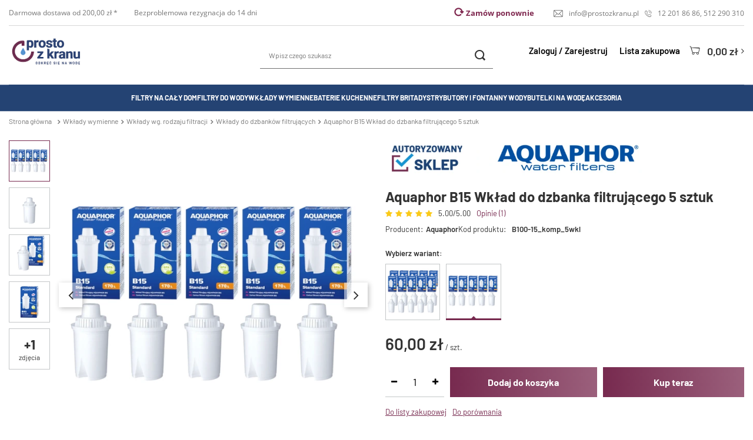

--- FILE ---
content_type: text/html; charset=utf-8
request_url: https://prostozkranu.pl/product-pol-1427-Aquaphor-B15-Wklad-do-dzbanka-filtrujacego-5-sztuk.html
body_size: 41223
content:
<!DOCTYPE html>
<html lang="pl" class="--freeShipping --vat --gross " ><head><meta name='viewport' content='initial-scale = 1.0, width=device-width'/><meta http-equiv="Content-Type" content="text/html; charset=utf-8"><meta http-equiv="X-UA-Compatible" content="IE=edge"><title>Aquaphor B15 Wkład do dzbanka filtrującego 5 sztuk - Wkłady do dzbanków filtrujących | Prosto z kranu</title><meta name="keywords" content=""><meta name="description" content="Aquaphor B15 Wkład do dzbanka filtrującego 5 sztuk 5 sztuk | Wkłady wymienne Wkłady wg. rodzaju filtracji Filtry do dzbanków filtracyjnych | Prosto z kranu"><link rel="icon" href="/gfx/pol/favicon.ico"><meta name="theme-color" content="#772A4F"><meta name="msapplication-navbutton-color" content="#772A4F"><meta name="apple-mobile-web-app-status-bar-style" content="#772A4F"><link rel="preload stylesheet" as="style" href="/gfx/pol/style.css.gzip?r=1766501401"><script>var app_shop={urls:{prefix:'data="/gfx/'.replace('data="', '')+'pol/',graphql:'/graphql/v1/'},vars:{priceType:'gross',priceTypeVat:true,productDeliveryTimeAndAvailabilityWithBasket:false,geoipCountryCode:'US',},txt:{priceTypeText:'',},fn:{},fnrun:{},files:[],graphql:{}};const getCookieByName=(name)=>{const value=`; ${document.cookie}`;const parts = value.split(`; ${name}=`);if(parts.length === 2) return parts.pop().split(';').shift();return false;};if(getCookieByName('freeeshipping_clicked')){document.documentElement.classList.remove('--freeShipping');}if(getCookieByName('rabateCode_clicked')){document.documentElement.classList.remove('--rabateCode');}</script><meta name="robots" content="index,follow"><meta name="rating" content="general"><meta name="Author" content="Prosto z kranu na bazie IdoSell (www.idosell.com/shop).">
<!-- Begin LoginOptions html -->

<style>
#client_new_social .service_item[data-name="service_Apple"]:before, 
#cookie_login_social_more .service_item[data-name="service_Apple"]:before,
.oscop_contact .oscop_login__service[data-service="Apple"]:before {
    display: block;
    height: 2.6rem;
    content: url('/gfx/standards/apple.svg?r=1743165583');
}
.oscop_contact .oscop_login__service[data-service="Apple"]:before {
    height: auto;
    transform: scale(0.8);
}
#client_new_social .service_item[data-name="service_Apple"]:has(img.service_icon):before,
#cookie_login_social_more .service_item[data-name="service_Apple"]:has(img.service_icon):before,
.oscop_contact .oscop_login__service[data-service="Apple"]:has(img.service_icon):before {
    display: none;
}
</style>

<!-- End LoginOptions html -->

<!-- Open Graph -->
<meta property="og:type" content="website"><meta property="og:url" content="https://prostozkranu.pl/product-pol-1427-Aquaphor-B15-Wklad-do-dzbanka-filtrujacego-5-sztuk.html
"><meta property="og:title" content="Aquaphor B15 Wkład do dzbanka filtrującego 5 sztuk"><meta property="og:description" content="Standardowy wkład Aquaphor B15 (B100-15) do dzbanków filtrujących. Wkład pasuje do modeli Standard, Ideal oraz do dzbanków innych firm. Wkład filtrujący dedykowany jest do wody o średnim poziomie twardości. W zestawie znajduje się 5 filtrów. "><meta property="og:site_name" content="Prosto z kranu"><meta property="og:locale" content="pl_PL"><meta property="og:image" content="https://prostozkranu.pl/hpeciai/1cba6bcab40260297574433ffb00ef4f/pol_pl_Aquaphor-B15-Wklad-do-dzbanka-filtrujacego-5-sztuk-1427_4.webp"><meta property="og:image:width" content="600"><meta property="og:image:height" content="600"><link rel="manifest" href="https://prostozkranu.pl/data/include/pwa/1/manifest.json?t=3"><meta name="apple-mobile-web-app-capable" content="yes"><meta name="apple-mobile-web-app-status-bar-style" content="black"><meta name="apple-mobile-web-app-title" content="prostozkranu.pl"><link rel="apple-touch-icon" href="/data/include/pwa/1/icon-128.png"><link rel="apple-touch-startup-image" href="/data/include/pwa/1/logo-512.png" /><meta name="msapplication-TileImage" content="/data/include/pwa/1/icon-144.png"><meta name="msapplication-TileColor" content="#2F3BA2"><meta name="msapplication-starturl" content="/"><script type="application/javascript">var _adblock = true;</script><script async src="/data/include/advertising.js"></script><script type="application/javascript">var statusPWA = {
                online: {
                    txt: "Połączono z internetem",
                    bg: "#5fa341"
                },
                offline: {
                    txt: "Brak połączenia z internetem",
                    bg: "#eb5467"
                }
            }</script><script async type="application/javascript" src="/ajax/js/pwa_online_bar.js?v=1&r=6"></script><script >
window.dataLayer = window.dataLayer || [];
window.gtag = function gtag() {
dataLayer.push(arguments);
}
gtag('consent', 'default', {
'ad_storage': 'denied',
'analytics_storage': 'denied',
'ad_personalization': 'denied',
'ad_user_data': 'denied',
'wait_for_update': 500
});

gtag('set', 'ads_data_redaction', true);
</script><script id="iaiscript_2" data-requirements="W10=" data-ga4_sel="ga4script">
window.iaiscript_2 = `<${'script'}  class='google_consent_mode_update'>
gtag('consent', 'update', {
'ad_storage': 'denied',
'analytics_storage': 'denied',
'ad_personalization': 'denied',
'ad_user_data': 'denied'
});
</${'script'}>`;
</script>
<!-- End Open Graph -->

<link rel="canonical" href="https://prostozkranu.pl/product-pol-1427-Aquaphor-B15-Wklad-do-dzbanka-filtrujacego-5-sztuk.html" />

                <!-- Global site tag (gtag.js) -->
                <script  async src="https://www.googletagmanager.com/gtag/js?id=G-HT4YC617X4"></script>
                <script >
                    window.dataLayer = window.dataLayer || [];
                    window.gtag = function gtag(){dataLayer.push(arguments);}
                    gtag('js', new Date());
                    
                    gtag('config', 'G-HT4YC617X4');

                </script>
                            <!-- Google Tag Manager -->
                    <script >(function(w,d,s,l,i){w[l]=w[l]||[];w[l].push({'gtm.start':
                    new Date().getTime(),event:'gtm.js'});var f=d.getElementsByTagName(s)[0],
                    j=d.createElement(s),dl=l!='dataLayer'?'&l='+l:'';j.async=true;j.src=
                    'https://www.googletagmanager.com/gtm.js?id='+i+dl;f.parentNode.insertBefore(j,f);
                    })(window,document,'script','dataLayer','GTM-KPF97CP');</script>
            <!-- End Google Tag Manager -->
<!-- Begin additional html or js -->


<!--44|1|32| modified: 2023-01-24 11:39:53-->
<script>/*
 * edrone JavaScript Library.
 * https://edrone.me/
 *
 * GPL licenses.
 * https://edrone.me/integration-license/
*/
(function(srcjs) {
    window._edrone = window._edrone || {};
    _edrone.app_id = "6399ee0eddeb0";
    _edrone.version = "1.1.15";
    _edrone.platform = "iai";
    _edrone.action_type = "other";
    _edrone._old_init = _edrone.init


    fetch(window.location.origin + '/ajax/basket.php')
    .then(function(response) {
        return response.json();
    }).then(function(data) {
        if (data.basket.products.length != 0) {
            localStorage.setItem('iai_basket', JSON.stringify(data));
        }
        if (data.basket.user) {
            _edrone.email = data.basket.user.email ? data.basket.user.email : ''
            _edrone.first_name = data.basket.user.firstname ? data.basket.user.firstname : ''
            _edrone.last_name = data.basket.user.lastname ? data.basket.user.lastname : ''
        }
    });

    var doc = document.createElement('script');
    doc.type = 'text/javascript';
    doc.async = true;
    doc.src = ('https:' == document.location.protocol
        ? 'https:'
        : 'http:') + srcjs;
    var s = document.getElementsByTagName('script')[0];
    s.parentNode.insertBefore(doc, s);
})("//d3bo67muzbfgtl.cloudfront.net/edrone_2_0.js");
</script>

<!-- End additional html or js -->
<script id="iaiscript_1" data-requirements="eyJtYXJrZXRpbmciOlsicmV2aHVudGVyIl19">
window.iaiscript_1 = `<img src="https://app.revhunter.tech/px?p=idosell&m=1&c=7910&type=start&product=1427&category=1214553943" width="0" height="0" style="display: none;"/>`;
</script>                <script>
                if (window.ApplePaySession && window.ApplePaySession.canMakePayments()) {
                    var applePayAvailabilityExpires = new Date();
                    applePayAvailabilityExpires.setTime(applePayAvailabilityExpires.getTime() + 2592000000); //30 days
                    document.cookie = 'applePayAvailability=yes; expires=' + applePayAvailabilityExpires.toUTCString() + '; path=/;secure;'
                    var scriptAppleJs = document.createElement('script');
                    scriptAppleJs.src = "/ajax/js/apple.js?v=3";
                    if (document.readyState === "interactive" || document.readyState === "complete") {
                          document.body.append(scriptAppleJs);
                    } else {
                        document.addEventListener("DOMContentLoaded", () => {
                            document.body.append(scriptAppleJs);
                        });  
                    }
                } else {
                    document.cookie = 'applePayAvailability=no; path=/;secure;'
                }
                </script>
                                <script>
                var listenerFn = function(event) {
                    if (event.origin !== "https://payment.idosell.com")
                        return;
                    
                    var isString = (typeof event.data === 'string' || event.data instanceof String);
                    if (!isString) return;
                    try {
                        var eventData = JSON.parse(event.data);
                    } catch (e) {
                        return;
                    }
                    if (!eventData) { return; }                                            
                    if (eventData.isError) { return; }
                    if (eventData.action != 'isReadyToPay') {return; }
                    
                    if (eventData.result.result && eventData.result.paymentMethodPresent) {
                        var googlePayAvailabilityExpires = new Date();
                        googlePayAvailabilityExpires.setTime(googlePayAvailabilityExpires.getTime() + 2592000000); //30 days
                        document.cookie = 'googlePayAvailability=yes; expires=' + googlePayAvailabilityExpires.toUTCString() + '; path=/;secure;'
                    } else {
                        document.cookie = 'googlePayAvailability=no; path=/;secure;'
                    }                                            
                }     
                if (!window.isAdded)
                {                                        
                    if (window.oldListener != null) {
                         window.removeEventListener('message', window.oldListener);
                    }                        
                    window.addEventListener('message', listenerFn);
                    window.oldListener = listenerFn;                                      
                       
                    const iframe = document.createElement('iframe');
                    iframe.src = "https://payment.idosell.com/assets/html/checkGooglePayAvailability.html?origin=https%3A%2F%2Fprostozkranu.pl";
                    iframe.style.display = 'none';                                            

                    if (document.readyState === "interactive" || document.readyState === "complete") {
                          if (!window.isAdded) {
                              window.isAdded = true;
                              document.body.append(iframe);
                          }
                    } else {
                        document.addEventListener("DOMContentLoaded", () => {
                            if (!window.isAdded) {
                              window.isAdded = true;
                              document.body.append(iframe);
                          }
                        });  
                    }  
                }
                </script>
                <script>
            var paypalScriptLoaded = null;
            var paypalScript = null;
            
            async function attachPaypalJs() {
                return new Promise((resolve, reject) => {
                    if (!paypalScript) {
                        paypalScript = document.createElement('script');
                        paypalScript.async = true;
                        paypalScript.setAttribute('data-namespace', "paypal_sdk");
                        paypalScript.setAttribute('data-partner-attribution-id', "IAIspzoo_Cart_PPCP");
                        paypalScript.addEventListener("load", () => {
                        paypalScriptLoaded = true;
                            resolve({status: true});
                        });
                        paypalScript.addEventListener("error", () => {
                            paypalScriptLoaded = true;
                            reject({status: false});
                         });
                        paypalScript.src = "https://www.paypal.com/sdk/js?client-id=AbxR9vIwE1hWdKtGu0gOkvPK2YRoyC9ulUhezbCUWnrjF8bjfwV-lfP2Rze7Bo8jiHIaC0KuaL64tlkD&components=buttons,funding-eligibility&currency=PLN&merchant-id=NBS69P644NSHU&locale=pl_PL";
                        if (document.readyState === "interactive" || document.readyState === "complete") {
                            document.body.append(paypalScript);
                        } else {
                            document.addEventListener("DOMContentLoaded", () => {
                                document.body.append(paypalScript);
                            });  
                        }                                              
                    } else {
                        if (paypalScriptLoaded) {
                            resolve({status: true});
                        } else {
                            paypalScript.addEventListener("load", () => {
                                paypalScriptLoaded = true;
                                resolve({status: true});                            
                            });
                            paypalScript.addEventListener("error", () => {
                                paypalScriptLoaded = true;
                                reject({status: false});
                            });
                        }
                    }
                });
            }
            </script>
                <script>
                attachPaypalJs().then(() => {
                    let paypalEligiblePayments = [];
                    let payPalAvailabilityExpires = new Date();
                    payPalAvailabilityExpires.setTime(payPalAvailabilityExpires.getTime() + 86400000); //1 day
                    if (typeof(paypal_sdk) != "undefined") {
                        for (x in paypal_sdk.FUNDING) {
                            var buttonTmp = paypal_sdk.Buttons({
                                fundingSource: x.toLowerCase()
                            });
                            if (buttonTmp.isEligible()) {
                                paypalEligiblePayments.push(x);
                            }
                        }
                    }
                    if (paypalEligiblePayments.length > 0) {
                        document.cookie = 'payPalAvailability_PLN=' + paypalEligiblePayments.join(",") + '; expires=' + payPalAvailabilityExpires.toUTCString() + '; path=/; secure';
                        document.cookie = 'paypalMerchant=NBS69P644NSHU; expires=' + payPalAvailabilityExpires.toUTCString() + '; path=/; secure';
                    } else {
                        document.cookie = 'payPalAvailability_PLN=-1; expires=' + payPalAvailabilityExpires.toUTCString() + '; path=/; secure';
                    }
                });
                </script><script src="/data/gzipFile/expressCheckout.js.gz"></script><script type="text/javascript" src="/expressCheckout/smileCheckout.php?v=3"></script><style>express-checkout:not(:defined){-webkit-appearance:none;background:0 0;display:block !important;outline:0;width:100%;min-height:48px;position:relative}</style><link rel="preload" as="image" fetchpriority="high" href="/hpeciai/e4149c653c441d72c80a468a4f47b7de/pol_pm_Aquaphor-B15-Wklad-do-dzbanka-filtrujacego-5-sztuk-1427_4.webp"><style>
									#photos_slider[data-skeleton] .photos__link:before {
										padding-top: calc(600/600* 100%);
									}
									@media (min-width: 979px) {.photos__slider[data-skeleton] .photos__figure:not(.--nav):first-child .photos__link {
										max-height: 600px;
									}}
								</style></head><body><script id="iaiscript_3" data-requirements="eyJtYXJrZXRpbmciOlsicmV2aHVudGVyIl19">
window.iaiscript_3 = `<img src="https://app.revhunter.tech/px?p=idosell&m=1&c=7910&type=start&product=1427&category=1214553943" width="0" height="0" style="display: none;"/>`;
</script><script>
					var script = document.createElement('script');
					script.src = app_shop.urls.prefix + 'envelope.js.gzip';

					document.getElementsByTagName('body')[0].insertBefore(script, document.getElementsByTagName('body')[0].firstChild);
				</script><div id="container" class="projector_page container"><header class="d-flex flex-nowrap flex-md-wrap mx-md-n3 commercial_banner"><script class="ajaxLoad">
                app_shop.vars.vat_registered = "true";
                app_shop.vars.currency_format = "###,##0.00";
                
                    app_shop.vars.currency_before_value = false;
                
                    app_shop.vars.currency_space = true;
                
                app_shop.vars.symbol = "zł";
                app_shop.vars.id= "PLN";
                app_shop.vars.baseurl = "http://prostozkranu.pl/";
                app_shop.vars.sslurl= "https://prostozkranu.pl/";
                app_shop.vars.curr_url= "%2Fproduct-pol-1427-Aquaphor-B15-Wklad-do-dzbanka-filtrujacego-5-sztuk.html";
                

                var currency_decimal_separator = ',';
                var currency_grouping_separator = ' ';

                
                    app_shop.vars.blacklist_extension = ["exe","com","swf","js","php"];
                
                    app_shop.vars.blacklist_mime = ["application/javascript","application/octet-stream","message/http","text/javascript","application/x-deb","application/x-javascript","application/x-shockwave-flash","application/x-msdownload"];
                
                    app_shop.urls.contact = "/contact-pol.html";
                </script><div id="viewType" style="display:none"></div><div id="top_bar"><div><a class="top_bar_shipping_cost" href="/pol-delivery.html">
                Darmowa dostawa od 200,00 zł *
              </a><span>Bezproblemowa rezygnacja do 14 dni</span></div><div><a class="recent_orders not_logged" href="/client-orders.php">
              Zamów ponownie
          </a><i class="icon-email"></i><a href="mailto:info@prostozkranu.pl">info@prostozkranu.pl</a><i class="icon-call"></i><a href="tel:122018686">12 201 86 86</a>, <a href="tel:512290310">512 290 310</a></div></div><form action="https://prostozkranu.pl/search.php" method="get" id="menu_search" class="menu_search col-md-4"><a href="#showSearchForm" class="menu_search__mobile" aria-label="Szukaj"></a><div class="menu_search__block"><div class="menu_search__item --input"><input class="menu_search__input" type="text" name="text" autocomplete="off" placeholder="Wpisz czego szukasz"><button class="menu_search__submit" type="submit" aria-label="Szukaj"></button></div><div class="menu_search__item --results search_result"></div></div></form><div id="logo" class="col-md-4 d-flex align-items-center"><a href="/" target="_self"><img src="/data/gfx/mask/pol/logo_1_big.png" alt="Filtry do wody - Prosto z Kranu" width="300" height="225"></a></div><div id="menu_settings" class="px-0 d-flex align-items-center justify-content-center justify-content-lg-end"><div id="menu_additional"><a class="account_link" href="https://prostozkranu.pl/login.php" rel="nofollow">Zaloguj / Zarejestruj</a><a href="/basketedit.php?mode=2" class="wishlist_link">
                            Lista zakupowa
                            <span>0</span></a></div></div><div id="menu_basket" class="col-md-4 empty_bsket"><a href="/basketedit.php?mode=1" aria-label="Koszyk"><span class="basket_count hidden-tablet">
                        (0)
                    </span><strong>0,00 zł</strong></a></div><nav id="menu_categories" class="col-md-12 px-0 px-md-3 wide"><button type="button" class="navbar-toggler" aria-label="Menu"><i class="icon-reorder"></i></button><div class="navbar-collapse" id="menu_navbar"><ul class="navbar-nav"><li class="nav-item"><a  href="/pol_m_Filtry-na-caly-dom-195.html" target="_self" title="Filtry na cały dom" class="nav-link" >Filtry na cały dom</a><ul class="navbar-subnav"><li class="nav-item"><a class="nav-link" href="/pol_m_Filtry-na-caly-dom_Uzdatniacze-na-caly-dom-313.html" target="_self">Uzdatniacze na cały dom</a><ul class="navbar-subsubnav"><li class="nav-item"><a class="nav-link" href="/pol_m_Filtry-na-caly-dom_Uzdatniacze-na-caly-dom_zmiekczacze-wody-235.html" target="_self">zmiękczacze wody</a></li><li class="nav-item"><a class="nav-link" href="/pol_m_Filtry-na-caly-dom_Uzdatniacze-na-caly-dom_stacje-wielofunkcyjne-242.html" target="_self">stacje wielofunkcyjne</a></li><li class="nav-item"><a class="nav-link" href="/pol_m_Filtry-na-caly-dom_Uzdatniacze-na-caly-dom_odzelaziacze-285.html" target="_self">odżelaziacze</a></li></ul></li><li class="nav-item"><a class="nav-link" href="/pol_m_Filtry-na-caly-dom_Lampy-sterylizujace-UV-273.html" target="_self">Lampy sterylizujące UV</a><ul class="navbar-subsubnav"><li class="nav-item"><a class="nav-link" href="/pol_m_Filtry-na-caly-dom_Lampy-sterylizujace-UV_lampy-bakteriobojcze-274.html" target="_self">lampy bakteriobójcze</a></li></ul></li><li class="nav-item"><a class="nav-link" href="/pol_m_Filtry-na-caly-dom_Filtry-mechaniczne-196.html" target="_self">Filtry mechaniczne</a><ul class="navbar-subsubnav"><li class="nav-item"><a class="nav-link" href="/pol_m_Filtry-na-caly-dom_Filtry-mechaniczne_filtry-z-wkladami-wymiennymi-197.html" target="_self">filtry z wkładami wymiennymi</a></li><li class="nav-item"><a class="nav-link" href="/pol_m_Filtry-na-caly-dom_Filtry-mechaniczne_filtry-samoczyszczace-do-wody-198.html" target="_self">filtry samoczyszczące do wody</a></li><li class="nav-item"><a class="nav-link" href="/pol_m_Filtry-na-caly-dom_Filtry-mechaniczne_Korpusy-narurowe-1395.html" target="_self">Korpusy narurowe</a></li></ul></li><li class="nav-item nav-img"><span class="nav-link nav-gfx nav-static"><img src="/gfx/standards/loader.gif?r=1766501371" class="gfx_lvl_2 b-lazy" alt="W kategorii &amp;quot;Filtry na cały dom&amp;quot; możecie Państwo znaleźć rozwiązania, które pozwalają na uzyskanie dużych przepływów wody, co jest konieczne w przypadku ujęć wody dla całych obiektów np. domów. Instalowanie filtrów na cały dom " title="W kategorii &amp;quot;Filtry na cały dom&amp;quot; możecie Państwo znaleźć rozwiązania, które pozwalają na uzyskanie dużych przepływów wody, co jest konieczne w przypadku ujęć wody dla całych obiektów np. domów. Instalowanie filtrów na cały dom " data-src="/data/gfx/pol/navigation/1_1_i_359.webp"><span class="gfx_lvl_2">W kategorii &quot;Filtry na cały dom&quot; możecie Państwo znaleźć rozwiązania, które pozwalają na uzyskanie dużych przepływów wody, co jest konieczne w przypadku ujęć wody dla całych obiektów np. domów. Instalowanie filtrów na cały dom </span></span></li></ul></li><li class="nav-item"><a  href="/pol_m_Filtry-do-wody-152.html" target="_self" title="Filtry do wody" class="nav-link" >Filtry do wody</a><ul class="navbar-subnav"><li class="nav-item"><a class="nav-link" href="/pol_m_Filtry-do-wody_Odwrocona-osmoza-173.html" target="_self">Odwrócona osmoza</a><ul class="navbar-subsubnav"><li class="nav-item"><a class="nav-link" href="/pol_m_Filtry-do-wody_Odwrocona-osmoza_Bezzbiornikowe-filtry-odwroconej-osmozy-1350.html" target="_self">Bezzbiornikowe filtry odwróconej osmozy</a></li><li class="nav-item"><a class="nav-link" href="/pol_m_Filtry-do-wody_Odwrocona-osmoza_5-stopniowe-filtry-odwroconej-osmozy-RO5-364.html" target="_self">5-stopniowe filtry odwróconej osmozy RO5</a></li><li class="nav-item"><a class="nav-link" href="/pol_m_Filtry-do-wody_Odwrocona-osmoza_6-stopniowe-filtry-odwroconej-osmozy-RO6-365.html" target="_self">6-stopniowe filtry odwróconej osmozy RO6</a></li><li class="nav-item"><a class="nav-link" href="/pol_m_Filtry-do-wody_Odwrocona-osmoza_7-stopniowe-filtry-odwroconej-osmozy-RO7-366.html" target="_self">7-stopniowe filtry odwróconej osmozy RO7</a></li><li class="nav-item"><a class="nav-link" href="/pol_m_Filtry-do-wody_Odwrocona-osmoza_8-stopniowe-filtry-odwroconej-osmozy-RO8-367.html" target="_self">8-stopniowe filtry odwróconej osmozy RO8</a></li><li class="nav-item"><a class="nav-link" href="/pol_m_Filtry-do-wody_Odwrocona-osmoza_Filtry-odwroconej-osmozy-Aquaphor-258.html" target="_self">Filtry odwróconej osmozy Aquaphor</a></li><li class="nav-item"><a class="nav-link" href="/pol_m_Filtry-do-wody_Odwrocona-osmoza_Filtry-odwroconej-osmozy-z-pompa-275.html" target="_self">Filtry odwróconej osmozy z pompą</a></li><li class="nav-item"><a class="nav-link" href="/pol_m_Filtry-do-wody_Odwrocona-osmoza_Odwrocona-osmoza-do-akwarium-272.html" target="_self">Odwrócona osmoza do akwarium</a></li></ul></li><li class="nav-item"><a class="nav-link" href="/pol_m_Filtry-do-wody_Filtry-wody-do-kuchni-i-lazienki-153.html" target="_self">Filtry wody do kuchni i łazienki</a><ul class="navbar-subsubnav"><li class="nav-item"><a class="nav-link" href="/pol_m_Filtry-do-wody_Filtry-wody-do-kuchni-i-lazienki_Podzlewowe-filtry-wody-158.html" target="_self">Podzlewowe filtry wody </a></li><li class="nav-item"><a class="nav-link" href="/pol_m_Filtry-do-wody_Filtry-wody-do-kuchni-i-lazienki_Dzbanki-filtrujace-226.html" target="_self">Dzbanki filtrujące</a></li><li class="nav-item"><a class="nav-link" href="/pol_m_Filtry-do-wody_Filtry-wody-do-kuchni-i-lazienki_Nakranowe-filtry-wody-154.html" target="_self">Nakranowe filtry wody</a></li><li class="nav-item"><a class="nav-link" href="/pol_m_Filtry-do-wody_Filtry-wody-do-kuchni-i-lazienki_Filtry-wody-do-pralki-i-zmywarki-178.html" target="_self">Filtry wody do pralki i zmywarki</a></li><li class="nav-item"><a class="nav-link" href="/pol_m_Filtry-do-wody_Filtry-wody-do-kuchni-i-lazienki_Lampy-UV-do-kuchni-244.html" target="_self">Lampy UV do kuchni</a></li><li class="nav-item"><a class="nav-link" href="/pol_m_Filtry-do-wody_Filtry-wody-do-kuchni-i-lazienki_Filtry-wody-do-ekspresow-do-kawy-296.html" target="_self">Filtry wody do ekspresów do kawy</a></li><li class="nav-item"><a class="nav-link" href="/pol_m_Filtry-do-wody_Filtry-wody-do-kuchni-i-lazienki_Filtry-prysznicowe-176.html" target="_self">Filtry prysznicowe</a></li></ul></li><li class="nav-item nav-img"><a class="nav-link nav-gfx" href="https://prostozkranu.pl/pol_m_Filtry-do-kuchni-i-lazienki_Odwrocona-osmoza_Bezzbiornikowe-filtry-odwroconej-osmozy-1350.html" target="_self"><img src="/gfx/standards/loader.gif?r=1766501371" class="gfx_lvl_2 b-lazy" alt="Bezzbiornikowa osmoza Midea" title="Bezzbiornikowa osmoza Midea" data-src="/data/gfx/pol/navigation/1_1_i_370.webp"><span class="gfx_lvl_2">Bezzbiornikowa osmoza Midea</span></a></li><li class="m_promotion"><ul class="m_promotion__list"><li class="m_promotion__item"><a class="m_promotion__link" href="/pol_m_Filtry-do-wody_MONTAZ-SERWIS-386.html" target="_self"><img alt="MONTAŻ, SERWIS" title="MONTAŻ, SERWIS" src="/data/gfx/pol/navigation/1_1_o_386.png"><span>MONTAŻ, SERWIS</span></a></li></ul></li></ul></li><li class="nav-item active"><a  href="/pol_m_Wklady-wymienne-155.html" target="_self" title="Wkłady wymienne" class="nav-link active" >Wkłady wymienne</a><ul class="navbar-subnav"><li class="nav-item"><a class="nav-link active" href="/pol_m_Wklady-wymienne_Wklady-wg-rodzaju-filtracji-159.html" target="_self">Wkłady wg. rodzaju filtracji</a><ul class="navbar-subsubnav"><li class="nav-item"><a class="nav-link" href="/pol_m_Wklady-wymienne_Wklady-wg-rodzaju-filtracji_Membrany-osmotyczne-i-kapilarne-213.html" target="_self">Membrany osmotyczne i kapilarne</a></li><li class="nav-item"><a class="nav-link" href="/pol_m_Wklady-wymienne_Wklady-wg-rodzaju-filtracji_Wklady-bioceramiczne-i-jonizujace-187.html" target="_self">Wkłady bioceramiczne i jonizujące</a></li><li class="nav-item active"><a class="nav-link active" href="/pol_m_Wklady-wymienne_Wklady-wg-rodzaju-filtracji_Wklady-do-dzbankow-filtrujacych-225.html" target="_self">Wkłady do dzbanków filtrujących</a></li><li class="nav-item"><a class="nav-link" href="/pol_m_Wklady-wymienne_Wklady-wg-rodzaju-filtracji_Wklady-liniowe-167.html" target="_self">Wkłady liniowe</a></li><li class="nav-item"><a class="nav-link" href="/pol_m_Wklady-wymienne_Wklady-wg-rodzaju-filtracji_Wklady-mineralizujace-188.html" target="_self">Wkłady mineralizujące</a></li><li class="nav-item"><a class="nav-link" href="/pol_m_Wklady-wymienne_Wklady-wg-rodzaju-filtracji_Wklady-polipropylenowe-160.html" target="_self">Wkłady polipropylenowe</a></li><li class="nav-item"><a class="nav-link" href="/pol_m_Wklady-wymienne_Wklady-wg-rodzaju-filtracji_Wklady-sznurkowe-183.html" target="_self">Wkłady sznurkowe</a></li><li class="nav-item"><a class="nav-link" href="/pol_m_Wklady-wymienne_Wklady-wg-rodzaju-filtracji_Wklady-weglowe-i-z-KDF-162.html" target="_self">Wkłady węglowe i z KDF</a></li><li class="nav-item"><a class="nav-link" href="/pol_m_Wklady-wymienne_Wklady-wg-rodzaju-filtracji_Wklady-zmiekczajace-i-odzelaziajace-186.html" target="_self">Wkłady zmiękczające i odżelaziające</a></li><li class="nav-item"><a class="nav-link" href="/pol_m_Wklady-wymienne_Wklady-wg-rodzaju-filtracji_Pozostale-wklady-filtrujace-171.html" target="_self">Pozostałe wkłady filtrujące</a></li></ul></li><li class="nav-item"><a class="nav-link" href="/pol_m_Wklady-wymienne_Komplety-wkladow-164.html" target="_self">Komplety wkładów</a><ul class="navbar-subsubnav"><li class="nav-item"><a class="nav-link" href="/pol_m_Wklady-wymienne_Komplety-wkladow_Komplety-wkladow-do-filtrow-Aquaphor-233.html" target="_self">Komplety wkładów do filtrów Aquaphor</a></li><li class="nav-item"><a class="nav-link" href="/pol_m_Wklady-wymienne_Komplety-wkladow_Komplety-wkladow-do-filtrow-Ecosoft-1005.html" target="_self">Komplety wkładów do filtrów Ecosoft</a></li><li class="nav-item"><a class="nav-link" href="/pol_m_Wklady-wymienne_Komplety-wkladow_Komplety-wkladow-do-filtrow-Midea-1353.html" target="_self">Komplety wkładów do filtrów Midea</a></li><li class="nav-item"><a class="nav-link" href="/pol_m_Wklady-wymienne_Komplety-wkladow_Komplety-wkladow-do-filtrow-Supreme-390.html" target="_self">Komplety wkładów do filtrów Supreme</a></li><li class="nav-item"><a class="nav-link" href="/pol_m_Wklady-wymienne_Komplety-wkladow_Komplety-wkladow-do-filtrow-przeplywowych-1358.html" target="_self">Komplety wkładów do filtrów przepływowych</a></li><li class="nav-item"><a class="nav-link" href="/pol_m_Wklady-wymienne_Komplety-wkladow_Uniwersalne-komplety-do-osmozy-231.html" target="_self">Uniwersalne komplety do osmozy</a></li></ul></li><li class="nav-item"><a class="nav-link" href="/pol_m_Wklady-wymienne_wklady-wg-rozmiaru-156.html" target="_self">wkłady wg. rozmiaru</a><ul class="navbar-subsubnav"><li class="nav-item"><a class="nav-link" href="/pol_m_Wklady-wymienne_wklady-wg-rozmiaru_Filtry-10-cali-25-x-6-cm-161.html" target="_self">Filtry 10 cali (25 x 6 cm)</a></li><li class="nav-item"><a class="nav-link" href="/pol_m_Wklady-wymienne_wklady-wg-rozmiaru_Filtry-Big-Blue-10-cali-25-x-11-cm-181.html" target="_self">Filtry Big Blue 10 cali (25 x 11 cm)</a></li><li class="nav-item"><a class="nav-link" href="/pol_m_Wklady-wymienne_wklady-wg-rozmiaru_Filtry-Big-Blue-20-cali-50-x-11-cm-182.html" target="_self">Filtry Big Blue 20 cali (50 x 11 cm)</a></li></ul></li><li class="nav-item nav-img"><span class="nav-link nav-gfx nav-static"><img src="/gfx/standards/loader.gif?r=1766501371" class="gfx_lvl_2 b-lazy" alt="W tej kategorii przedstawiamy Państwu wkłady wymienne do filtrów wody. Oferujemy zarówno popularne wkłady mechaniczne, jak i uzupełniające ich działanie wkłady węglowe, zmiękczające, odżelaziające wodę i bakteriostatyczne. Dostępne są zarówno pojedyncze w" title="W tej kategorii przedstawiamy Państwu wkłady wymienne do filtrów wody. Oferujemy zarówno popularne wkłady mechaniczne, jak i uzupełniające ich działanie wkłady węglowe, zmiękczające, odżelaziające wodę i bakteriostatyczne. Dostępne są zarówno pojedyncze w" data-src="/data/gfx/pol/navigation/1_1_i_371.webp"><span class="gfx_lvl_2">W tej kategorii przedstawiamy Państwu wkłady wymienne do filtrów wody. Oferujemy zarówno popularne wkłady mechaniczne, jak i uzupełniające ich działanie wkłady węglowe, zmiękczające, odżelaziające wodę i bakteriostatyczne. Dostępne są zarówno pojedyncze w</span></span></li><li class="m_promotion"><ul class="m_promotion__list"><li class="m_promotion__item"><a class="m_promotion__link" href="/product-pol-860-Wymiana-wkladow-przy-usludze-poza-Krakow-zostanie-doliczony-koszt-dojazdu-1zl-km-od-granic-miasta-Krakowa.html" target="_self"><img alt="USŁUGA WYMIANY WKŁADÓW" title="USŁUGA WYMIANY WKŁADÓW" src="/data/gfx/pol/navigation/1_1_o_387.png"><span>USŁUGA WYMIANY WKŁADÓW</span></a></li></ul></li></ul></li><li class="nav-item"><a  href="/pol_m_Baterie-kuchenne-788.html" target="_self" title="Baterie kuchenne" class="nav-link" >Baterie kuchenne</a><ul class="navbar-subnav"><li class="nav-item"><a class="nav-link" href="/pol_m_Baterie-kuchenne_Rodzaje-baterii-789.html" target="_self">Rodzaje baterii</a><ul class="navbar-subsubnav"><li class="nav-item"><a class="nav-link" href="/pol_m_Baterie-kuchenne_Rodzaje-baterii_Baterie-trojdrozne-791.html" target="_self">Baterie trójdrożne</a></li><li class="nav-item"><a class="nav-link" href="/pol_m_Baterie-kuchenne_Rodzaje-baterii_Baterie-czterodrozne-796.html" target="_self">Baterie czterodrożne</a></li><li class="nav-item"><a class="nav-link" href="/pol_m_Baterie-kuchenne_Rodzaje-baterii_Baterie-z-wyjmowana-wylewka-792.html" target="_self">Baterie z wyjmowaną wylewką</a></li></ul></li><li class="nav-item"><a class="nav-link" href="/pol_m_Baterie-kuchenne_Zestawy-793.html" target="_self">Zestawy</a><ul class="navbar-subsubnav"><li class="nav-item"><a class="nav-link" href="/pol_m_Baterie-kuchenne_Zestawy_Filtry-odwroconej-osmozy-z-bateria-kuchenna-794.html" target="_self">Filtry odwróconej osmozy z baterią kuchenną</a></li><li class="nav-item"><a class="nav-link" href="/pol_m_Baterie-kuchenne_Zestawy_Filtry-weglowe-z-bateria-kuchenna-1151.html" target="_self">Filtry węglowe z baterią kuchenną</a></li></ul></li><li class="nav-item"><a class="nav-link" href="/pol_m_Baterie-kuchenne_Producent-1330.html" target="_self">Producent</a><ul class="navbar-subsubnav"><li class="nav-item"><a class="nav-link" href="/pol_m_Baterie-kuchenne_Producent_Blue-Water-1331.html" target="_self">Blue Water</a></li><li class="nav-item"><a class="nav-link" href="/pol_m_Baterie-kuchenne_Producent_Supreme-1332.html" target="_self">Supreme</a></li><li class="nav-item"><a class="nav-link" href="/pol_m_Baterie-kuchenne_Producent_Aquaphor-1333.html" target="_self">Aquaphor</a></li><li class="nav-item"><a class="nav-link" href="/pol_m_Baterie-kuchenne_Producent_FITAqua-1334.html" target="_self">FITAqua</a></li></ul></li><li class="nav-item nav-img"><span class="nav-link nav-gfx nav-static"><img src="/gfx/standards/loader.gif?r=1766501371" class="gfx_lvl_2 b-lazy" alt="W kategorii &amp;quot;Baterie kuchenne&amp;quot; przedstawiamy doskonałej jakości, estetyczne baterie, umożliwiające korzystanie zarówno z wody sieciowej, jak i filtrowanej. Dzięki ich zastosowaniu, nie ma konieczności montowania osobnej wylewki. Zapraszamy tak" title="W kategorii &amp;quot;Baterie kuchenne&amp;quot; przedstawiamy doskonałej jakości, estetyczne baterie, umożliwiające korzystanie zarówno z wody sieciowej, jak i filtrowanej. Dzięki ich zastosowaniu, nie ma konieczności montowania osobnej wylewki. Zapraszamy tak" data-src="/data/gfx/pol/navigation/1_1_i_795.webp"><span class="gfx_lvl_2">W kategorii &quot;Baterie kuchenne&quot; przedstawiamy doskonałej jakości, estetyczne baterie, umożliwiające korzystanie zarówno z wody sieciowej, jak i filtrowanej. Dzięki ich zastosowaniu, nie ma konieczności montowania osobnej wylewki. Zapraszamy tak</span></span></li></ul></li><li class="nav-item"><a  href="/pol_m_Filtry-Brita-248.html" target="_self" title="Filtry Brita" class="nav-link" >Filtry Brita</a><ul class="navbar-subnav"><li class="nav-item"><a class="nav-link" href="/pol_m_Filtry-Brita_Przeznaczenie-filtrow-279.html" target="_self">Przeznaczenie filtrów</a><ul class="navbar-subsubnav"><li class="nav-item"><a class="nav-link" href="/pol_m_Filtry-Brita_Przeznaczenie-filtrow_Filtry-wody-do-dystrybutorow-fontann-wody-306.html" target="_self">Filtry wody do dystrybutorów, fontann wody</a></li><li class="nav-item"><a class="nav-link" href="/pol_m_Filtry-Brita_Przeznaczenie-filtrow_Filtry-wody-do-ekspresow-do-kawy-381.html" target="_self">Filtry wody do ekspresów do kawy</a></li><li class="nav-item"><a class="nav-link" href="/pol_m_Filtry-Brita_Przeznaczenie-filtrow_Filtry-wody-do-automatow-vendingowych-1326.html" target="_self">Filtry wody do automatów vendingowych</a></li><li class="nav-item"><a class="nav-link" href="/pol_m_Filtry-Brita_Przeznaczenie-filtrow_Filtry-wody-do-piecow-parowych-i-parowo-konwekcyjnych-380.html" target="_self">Filtry wody do pieców parowych i parowo-konwekcyjnych</a></li><li class="nav-item"><a class="nav-link" href="/pol_m_Filtry-Brita_Przeznaczenie-filtrow_Filtry-wody-do-zmywarek-gastronomicznych-379.html" target="_self">Filtry wody do zmywarek gastronomicznych</a></li><li class="nav-item"><a class="nav-link" href="/pol_m_Filtry-Brita_Przeznaczenie-filtrow_Filtry-wody-do-domow-i-mieszkan-1142.html" target="_self">Filtry wody do domów i mieszkań</a></li></ul></li><li class="nav-item"><a class="nav-link" href="/pol_m_Filtry-Brita_Seria-filtrow-249.html" target="_self">Seria filtrów</a><ul class="navbar-subsubnav"><li class="nav-item"><a class="nav-link" href="/pol_m_Filtry-Brita_Seria-filtrow_BRITA-PURITY-C-AC-C-Fresh-254.html" target="_self">BRITA PURITY C AC / C Fresh</a></li><li class="nav-item"><a class="nav-link" href="/pol_m_Filtry-Brita_Seria-filtrow_BRITA-PURITY-C-Quell-ST-376.html" target="_self">BRITA PURITY C Quell ST</a></li><li class="nav-item"><a class="nav-link" href="/pol_m_Filtry-Brita_Seria-filtrow_BRITA-PURITY-Quell-ST-378.html" target="_self">BRITA PURITY Quell ST</a></li><li class="nav-item"><a class="nav-link" href="/pol_m_Filtry-Brita_Seria-filtrow_BRITA-PURITY-C-Finest-377.html" target="_self">BRITA PURITY C Finest</a></li><li class="nav-item"><a class="nav-link" href="/pol_m_Filtry-Brita_Seria-filtrow_BRITA-PURITY-Finest-1321.html" target="_self">BRITA PURITY Finest</a></li><li class="nav-item"><a class="nav-link" href="/pol_m_Filtry-Brita_Seria-filtrow_BRITA-PURITY-C-Steam-1320.html" target="_self">BRITA PURITY C Steam</a></li><li class="nav-item"><a class="nav-link" href="/pol_m_Filtry-Brita_Seria-filtrow_BRITA-PURITY-Steam-1322.html" target="_self">BRITA PURITY Steam</a></li><li class="nav-item"><a class="nav-link" href="/pol_m_Filtry-Brita_Seria-filtrow_BRITA-PURITY-C-MinUp-1323.html" target="_self">BRITA PURITY C MinUp</a></li><li class="nav-item"><a class="nav-link" href="/pol_m_Filtry-Brita_Seria-filtrow_BRITA-PURITY-C-XtraSafe-1324.html" target="_self">BRITA PURITY C XtraSafe</a></li><li class="nav-item"><a class="nav-link" href="/pol_m_Filtry-Brita_Seria-filtrow_BRITA-PURITY-Clean-Clean-Extra-1325.html" target="_self">BRITA PURITY Clean / Clean Extra</a></li></ul></li><li class="nav-item"><a class="nav-link" href="/pol_m_Filtry-Brita_Akcesoria-do-filtrow-Brita-1144.html" target="_self">Akcesoria do filtrów Brita</a><ul class="navbar-subsubnav"><li class="nav-item"><a class="nav-link" href="/pol_m_Filtry-Brita_Akcesoria-do-filtrow-Brita_Glowice-1145.html" target="_self">Głowice</a></li><li class="nav-item"><a class="nav-link" href="/pol_m_Filtry-Brita_Akcesoria-do-filtrow-Brita_Liczniki-wody-1146.html" target="_self">Liczniki wody</a></li><li class="nav-item"><a class="nav-link" href="/pol_m_Filtry-Brita_Akcesoria-do-filtrow-Brita_Testery-twardosci-wody-1148.html" target="_self">Testery twardości wody</a></li><li class="nav-item"><a class="nav-link" href="/pol_m_Filtry-Brita_Akcesoria-do-filtrow-Brita_Pozostale-1147.html" target="_self">Pozostałe</a></li></ul></li><li class="nav-item nav-img"><span class="nav-link nav-gfx nav-static"><img src="/gfx/standards/loader.gif?r=1766501371" class="gfx_lvl_2 b-lazy" alt="Filtry Brita dla gastronomii zostały stworzone z myślą o sektorze HoReCa. Wydajne, profesjonalne filtry to najlepszy sposób nie tylko na ochronę urządzeń gastronomicznych przed kamieniem, ale także na wydobycie doskonałego smaku napojów i potraw." title="Filtry Brita dla gastronomii zostały stworzone z myślą o sektorze HoReCa. Wydajne, profesjonalne filtry to najlepszy sposób nie tylko na ochronę urządzeń gastronomicznych przed kamieniem, ale także na wydobycie doskonałego smaku napojów i potraw." data-src="/data/gfx/pol/navigation/1_1_i_372.webp"><span class="gfx_lvl_2">Filtry Brita dla gastronomii zostały stworzone z myślą o sektorze HoReCa. Wydajne, profesjonalne filtry to najlepszy sposób nie tylko na ochronę urządzeń gastronomicznych przed kamieniem, ale także na wydobycie doskonałego smaku napojów i potraw.</span></span></li></ul></li><li class="nav-item"><a  href="/pol_m_Dystrybutory-i-fontanny-wody-238.html" target="_self" title="Dystrybutory i fontanny wody" class="nav-link" >Dystrybutory i fontanny wody</a><ul class="navbar-subnav"><li class="nav-item"><a class="nav-link" href="/pol_m_Dystrybutory-i-fontanny-wody_Dystrybutory-wody-281.html" target="_self">Dystrybutory wody</a><ul class="navbar-subsubnav"><li class="nav-item"><a class="nav-link" href="/pol_m_Dystrybutory-i-fontanny-wody_Dystrybutory-wody_Dystrybutory-wody-do-domu-282.html" target="_self">Dystrybutory wody do domu</a></li><li class="nav-item"><a class="nav-link" href="/pol_m_Dystrybutory-i-fontanny-wody_Dystrybutory-wody_Dystrybutory-wody-do-restauracji-294.html" target="_self">Dystrybutory wody do restauracji</a></li><li class="nav-item"><a class="nav-link" href="/pol_m_Dystrybutory-i-fontanny-wody_Dystrybutory-wody_Dystrybutory-wody-do-biura-295.html" target="_self">Dystrybutory wody do biura</a></li><li class="nav-item"><a class="nav-link" href="/pol_m_Dystrybutory-i-fontanny-wody_Dystrybutory-wody_Dystrybutory-wody-gazowanej-1340.html" target="_self">Dystrybutory wody gazowanej</a></li><li class="nav-item"><a class="nav-link" href="/pol_m_Dystrybutory-i-fontanny-wody_Dystrybutory-wody_Dystrybutory-wody-niegazowanej-1341.html" target="_self">Dystrybutory wody niegazowanej</a></li><li class="nav-item"><a class="nav-link" href="/pol_m_Dystrybutory-i-fontanny-wody_Dystrybutory-wody_Dystrybutory-wody-z-filtrem-1342.html" target="_self">Dystrybutory wody z filtrem</a></li><li class="nav-item"><a class="nav-link" href="/pol_m_Dystrybutory-i-fontanny-wody_Dystrybutory-wody_Saturatory-do-wody-gazowanej-479.html" target="_self">Saturatory do wody gazowanej</a></li></ul></li><li class="nav-item"><a class="nav-link" href="/pol_m_Dystrybutory-i-fontanny-wody_Fontanny-wody-pitnej-zrodelka-239.html" target="_self">Fontanny wody pitnej, źródełka</a><ul class="navbar-subsubnav"><li class="nav-item"><a class="nav-link" href="/pol_m_Dystrybutory-i-fontanny-wody_Fontanny-wody-pitnej-zrodelka_pitniki-wody-do-szkol-240.html" target="_self">pitniki wody do szkół</a></li><li class="nav-item"><a class="nav-link" href="/pol_m_Dystrybutory-i-fontanny-wody_Fontanny-wody-pitnej-zrodelka_fontanny-wody-wolnostojace-241.html" target="_self">fontanny wody wolnostojące</a></li><li class="nav-item"><a class="nav-link" href="/pol_m_Dystrybutory-i-fontanny-wody_Fontanny-wody-pitnej-zrodelka_zewnetrzne-fontanny-wody-255.html" target="_self">zewnętrzne fontanny wody</a></li><li class="nav-item"><a class="nav-link" href="/pol_m_Dystrybutory-i-fontanny-wody_Fontanny-wody-pitnej-zrodelka_fontanny-wody-wiszace-293.html" target="_self">fontanny wody wiszące</a></li></ul></li><li class="nav-item"><a class="nav-link" href="/pol_m_Dystrybutory-i-fontanny-wody_Elementy-do-dystrybutorow-i-poidelek-245.html" target="_self">Elementy do dystrybutorów i poidełek</a><ul class="navbar-subsubnav"><li class="nav-item"><a class="nav-link" href="/pol_m_Dystrybutory-i-fontanny-wody_Elementy-do-dystrybutorow-i-poidelek_Filtry-do-dystrybutorow-wody-246.html" target="_self">Filtry do dystrybutorów wody</a></li><li class="nav-item"><a class="nav-link" href="/pol_m_Dystrybutory-i-fontanny-wody_Elementy-do-dystrybutorow-i-poidelek_Filtry-do-fontann-wody-pitnej-247.html" target="_self">Filtry do fontann wody pitnej</a></li><li class="nav-item"><a class="nav-link" href="/pol_m_Dystrybutory-i-fontanny-wody_Elementy-do-dystrybutorow-i-poidelek_Akcesoria-do-dystrybutorow-416.html" target="_self">Akcesoria do dystrybutorów</a></li><li class="nav-item"><a class="nav-link" href="/pol_m_Dystrybutory-i-fontanny-wody_Elementy-do-dystrybutorow-i-poidelek_Czesci-zamienne-do-fontann-wody-1360.html" target="_self">Części zamienne do fontann wody</a></li></ul></li><li class="nav-item nav-img"><span class="nav-link nav-gfx nav-static"><img src="/gfx/standards/loader.gif?r=1766501371" class="gfx_lvl_2 b-lazy" alt="Bezbutlowe dystrybutory i fontanny wody pitnej to nowoczesne rozwiązanie dla szkół, biur i wszelkich instytucji, w których istotny jest stały dostęp do wody pitnej. Dystrybutory i fontanny wody pozwalają zredukować koszty i ograniczyć zużycie plastiku." title="Bezbutlowe dystrybutory i fontanny wody pitnej to nowoczesne rozwiązanie dla szkół, biur i wszelkich instytucji, w których istotny jest stały dostęp do wody pitnej. Dystrybutory i fontanny wody pozwalają zredukować koszty i ograniczyć zużycie plastiku." data-src="/data/gfx/pol/navigation/1_1_i_373.webp"><span class="gfx_lvl_2">Bezbutlowe dystrybutory i fontanny wody pitnej to nowoczesne rozwiązanie dla szkół, biur i wszelkich instytucji, w których istotny jest stały dostęp do wody pitnej. Dystrybutory i fontanny wody pozwalają zredukować koszty i ograniczyć zużycie plastiku.</span></span></li><li class="m_promotion"><ul class="m_promotion__list"><li class="m_promotion__item"><a class="m_promotion__link" href="https://aquasolution.pl/Dzierzawa-dystrybutorow-wody-i-ekspresow-do-kawy-dla-firm-cabout-pol-33.html" target="_blank"><img alt="Wynajem i dzierżawa" title="Wynajem i dzierżawa" src="/data/gfx/pol/navigation/1_1_o_388.png"><span>Wynajem i dzierżawa</span></a></li></ul></li></ul></li><li class="nav-item"><a  href="/pol_m_Butelki-na-wode-1165.html" target="_self" title="Butelki na wodę" class="nav-link" >Butelki na wodę</a><ul class="navbar-subnav"><li class="nav-item"><a class="nav-link" href="/pol_m_Butelki-na-wode_Rodzaj-butelki-1176.html" target="_self">Rodzaj butelki</a><ul class="navbar-subsubnav"><li class="nav-item"><a class="nav-link" href="/pol_m_Butelki-na-wode_Rodzaj-butelki_Butelki-filtrujace-1177.html" target="_self">Butelki filtrujące</a></li><li class="nav-item"><a class="nav-link" href="/pol_m_Butelki-na-wode_Rodzaj-butelki_Butelki-na-wode-bez-filtra-1178.html" target="_self">Butelki na wodę bez filtra</a></li><li class="nav-item"><a class="nav-link" href="/pol_m_Butelki-na-wode_Rodzaj-butelki_Butelki-termiczne-1337.html" target="_self">Butelki termiczne</a></li><li class="nav-item"><a class="nav-link" href="/pol_m_Butelki-na-wode_Rodzaj-butelki_Kubki-termiczne-1336.html" target="_self">Kubki termiczne</a></li><li class="nav-item"><a class="nav-link" href="/pol_m_Butelki-na-wode_Rodzaj-butelki_Szklane-butelki-na-wode-1194.html" target="_self">Szklane butelki na wodę</a></li><li class="nav-item"><a class="nav-link" href="/pol_m_Butelki-na-wode_Rodzaj-butelki_Butelki-turystyczne-i-survivalowe-1188.html" target="_self">Butelki turystyczne i survivalowe</a></li><li class="nav-item"><a class="nav-link" href="/pol_m_Butelki-na-wode_Rodzaj-butelki_Butelki-na-wode-ze-slomka-1338.html" target="_self">Butelki na wodę ze słomką</a></li><li class="nav-item"><a class="nav-link" href="/pol_m_Butelki-na-wode_Rodzaj-butelki_Butelki-na-wode-dla-dzieci-1186.html" target="_self">Butelki na wodę dla dzieci</a></li><li class="nav-item"><a class="nav-link" href="/pol_m_Butelki-na-wode_Rodzaj-butelki_Butelki-z-miarka-motywacyjna-1193.html" target="_self">Butelki z miarką motywacyjną</a></li><li class="nav-item"><a class="nav-link" href="/pol_m_Butelki-na-wode_Rodzaj-butelki_Kubki-termiczne-na-kawe-1339.html" target="_self">Kubki termiczne na kawę</a></li></ul></li><li class="nav-item"><a class="nav-link" href="/pol_m_Butelki-na-wode_Producenci-butelek-i-bidonow-1166.html" target="_self">Producenci butelek i bidonów</a><ul class="navbar-subsubnav"><li class="nav-item"><a class="nav-link" href="/pol_m_Butelki-na-wode_Producenci-butelek-i-bidonow_Butelki-na-wode-brosky-1363.html" target="_self">Butelki na wodę brosky</a></li><li class="nav-item"><a class="nav-link" href="/pol_m_Butelki-na-wode_Producenci-butelek-i-bidonow_Kubki-i-butelki-na-wode-ION8-1183.html" target="_self">Kubki i butelki na wodę ION8</a></li><li class="nav-item"><a class="nav-link" href="/pol_m_Butelki-na-wode_Producenci-butelek-i-bidonow_Butelki-filtrujace-Brita-1169.html" target="_self">Butelki filtrujące Brita</a></li><li class="nav-item"><a class="nav-link" href="/pol_m_Butelki-na-wode_Producenci-butelek-i-bidonow_Butelki-filtrujace-Aquaphor-1170.html" target="_self">Butelki filtrujące Aquaphor</a></li><li class="nav-item"><a class="nav-link" href="/pol_m_Butelki-na-wode_Producenci-butelek-i-bidonow_Butelki-filtrujace-Dafi-1171.html" target="_self">Butelki filtrujące Dafi</a></li><li class="nav-item"><a class="nav-link" href="/pol_m_Butelki-na-wode_Producenci-butelek-i-bidonow_Butelki-filtrujace-LifeStraw-1182.html" target="_self">Butelki filtrujące LifeStraw</a></li><li class="nav-item"><a class="nav-link" href="/pol_m_Butelki-na-wode_Producenci-butelek-i-bidonow_Butelki-na-wode-Wessper-1195.html" target="_self">Butelki na wodę Wessper</a></li><li class="nav-item"><a class="nav-link" href="/pol_m_Butelki-na-wode_Producenci-butelek-i-bidonow_Kubki-termiczne-Coffee-Format-1396.html" target="_self">Kubki termiczne Coffee Format</a></li></ul></li><li class="nav-item"><a class="nav-link" href="/pol_m_Butelki-na-wode_Akcesoria-do-butelek-1335.html" target="_self">Akcesoria do butelek</a><ul class="navbar-subsubnav"><li class="nav-item"><a class="nav-link" href="/pol_m_Butelki-na-wode_Akcesoria-do-butelek_Wklady-filtrujace-do-butelek-1179.html" target="_self">Wkłady filtrujące do butelek</a></li><li class="nav-item"><a class="nav-link" href="/pol_m_Butelki-na-wode_Akcesoria-do-butelek_Czesci-zamienne-do-butelek-1285.html" target="_self">Części zamienne do butelek</a></li><li class="nav-item"><a class="nav-link" href="/pol_m_Butelki-na-wode_Akcesoria-do-butelek_Turystyczne-filtry-wody-1187.html" target="_self">Turystyczne filtry wody</a></li></ul></li><li class="nav-item nav-img"><span class="nav-link nav-gfx nav-static"><img src="/gfx/standards/loader.gif?r=1766501371" class="gfx_lvl_2 b-lazy" alt="W tej kategorii znajdą Państwo szeroki wybór butelek filtrujących, bidonów oraz akcesoriów. Różnorodność wzorów oraz pojemności gwarantuje dobór odpowiedniego produktu dla każdego klienta. Butelki filtrujące zapewniają dostęp do wody pitnej w każdych waru" title="W tej kategorii znajdą Państwo szeroki wybór butelek filtrujących, bidonów oraz akcesoriów. Różnorodność wzorów oraz pojemności gwarantuje dobór odpowiedniego produktu dla każdego klienta. Butelki filtrujące zapewniają dostęp do wody pitnej w każdych waru" data-src="/data/gfx/pol/navigation/1_1_i_1189.webp"><span class="gfx_lvl_2">W tej kategorii znajdą Państwo szeroki wybór butelek filtrujących, bidonów oraz akcesoriów. Różnorodność wzorów oraz pojemności gwarantuje dobór odpowiedniego produktu dla każdego klienta. Butelki filtrujące zapewniają dostęp do wody pitnej w każdych waru</span></span></li></ul></li><li class="nav-item"><a  href="/pol_m_Akcesoria-189.html" target="_self" title="Akcesoria" class="nav-link" >Akcesoria</a><ul class="navbar-subnav"><li class="nav-item"><a class="nav-link" href="/pol_m_Akcesoria_Akcesoria-190.html" target="_self">Akcesoria</a><ul class="navbar-subsubnav"><li class="nav-item"><a class="nav-link" href="/pol_m_Akcesoria_Akcesoria_Butelki-i-akcesoria-do-saturatora-480.html" target="_self">Butelki i akcesoria do saturatora</a></li><li class="nav-item"><a class="nav-link" href="/pol_m_Akcesoria_Akcesoria_Klucze-do-filtrow-199.html" target="_self">Klucze do filtrów</a></li><li class="nav-item"><a class="nav-link" href="/pol_m_Akcesoria_Akcesoria_Kraniki-i-wylewki-do-filtrow-wody-202.html" target="_self">Kraniki i wylewki do filtrów wody</a></li><li class="nav-item"><a class="nav-link" href="/pol_m_Akcesoria_Akcesoria_Mierniki-testery-wody-srodki-do-dezynfekcji-200.html" target="_self">Mierniki, testery wody, środki do dezynfekcji</a></li><li class="nav-item"><a class="nav-link" href="/pol_m_Akcesoria_Akcesoria_Restryktory-ograniczniki-cisnienia-211.html" target="_self">Restryktory, ograniczniki ciśnienia</a></li><li class="nav-item"><a class="nav-link" href="/pol_m_Akcesoria_Akcesoria_Szybkozlaczki-209.html" target="_self">Szybkozłączki</a></li><li class="nav-item"><a class="nav-link" href="/pol_m_Akcesoria_Akcesoria_Uchwyty-i-plytki-montazowe-do-filtrow-191.html" target="_self">Uchwyty i płytki montażowe do filtrów</a></li><li class="nav-item"><a class="nav-link" href="/pol_m_Akcesoria_Akcesoria_Zawory-i-przylacza-wody-210.html" target="_self">Zawory i przyłącza wody</a></li><li class="nav-item"><a class="nav-link" href="/pol_m_Akcesoria_Akcesoria_Zbiorniki-i-pompy-do-filtrow-wody-297.html" target="_self">Zbiorniki i pompy do filtrów wody</a></li><li class="nav-item"><a class="nav-link" href="/pol_m_Akcesoria_Akcesoria_Wezyki-i-przewody-do-filtrow-206.html" target="_self">Wężyki i przewody do filtrów</a></li><li class="nav-item"><a class="nav-link" href="/pol_m_Akcesoria_Akcesoria_Inne-czesci-i-akcesoria-do-filtrow-192.html" target="_self">Inne części i akcesoria do filtrów</a></li></ul></li><li class="nav-item"><a class="nav-link" href="/pol_m_Akcesoria_Pielegnacja-ekspresow-do-kawy-1290.html" target="_self">Pielęgnacja ekspresów do kawy</a><ul class="navbar-subsubnav"><li class="nav-item"><a class="nav-link" href="/pol_m_Akcesoria_Pielegnacja-ekspresow-do-kawy_Tabletki-do-czyszczenia-ekspresow-1291.html" target="_self">Tabletki do czyszczenia ekspresów</a></li><li class="nav-item"><a class="nav-link" href="/pol_m_Akcesoria_Pielegnacja-ekspresow-do-kawy_Plyny-czyszczace-i-odkamieniajace-do-ekspresow-1292.html" target="_self">Płyny czyszczące i odkamieniające do ekspresów</a></li></ul></li><li class="nav-item nav-img"><span class="nav-link nav-gfx nav-static"><img src="/gfx/standards/loader.gif?r=1766501371" class="gfx_lvl_2 b-lazy" alt="W tej kategorii znajdziecie Państwo akcesoria i części do filtrów, które są niezbędne do montażu i obsługi systemów filtracyjnych. Kraniki do filtrów, zestawy do dezynfekcji, uszczelki, obudowy i wiele innych produktów, które zapewnią filtrom odpowiednią " title="W tej kategorii znajdziecie Państwo akcesoria i części do filtrów, które są niezbędne do montażu i obsługi systemów filtracyjnych. Kraniki do filtrów, zestawy do dezynfekcji, uszczelki, obudowy i wiele innych produktów, które zapewnią filtrom odpowiednią " data-src="/data/gfx/pol/navigation/1_1_i_374.webp"><span class="gfx_lvl_2">W tej kategorii znajdziecie Państwo akcesoria i części do filtrów, które są niezbędne do montażu i obsługi systemów filtracyjnych. Kraniki do filtrów, zestawy do dezynfekcji, uszczelki, obudowy i wiele innych produktów, które zapewnią filtrom odpowiednią </span></span></li></ul></li></ul></div></nav><div class="breadcrumbs col-md-12"><div class="back_button"><button id="back_button"><i class="icon-angle-left"></i> Wstecz</button></div><div class="list_wrapper"><ol><li class="bc-main"><span><a href="/">Strona główna</a></span></li><li class="category bc-item-1"><a class="category" href="/pol_m_Wklady-wymienne-155.html">Wkłady wymienne</a></li><li class="category bc-item-2"><a class="category" href="/pol_m_Wklady-wymienne_Wklady-wg-rodzaju-filtracji-159.html">Wkłady wg. rodzaju filtracji</a></li><li class="category bc-active bc-item-3"><a class="category" href="/pol_m_Wklady-wymienne_Wklady-wg-rodzaju-filtracji_Wklady-do-dzbankow-filtrujacych-225.html">Wkłady do dzbanków filtrujących</a></li><li class="bc-active bc-product-name"><span>Aquaphor B15 Wkład do dzbanka filtrującego 5 sztuk</span></li></ol></div></div></header><div id="layout" class="row clearfix"><aside class="col-3"><div class="setMobileGrid" data-item="#menu_navbar"></div><div class="setMobileGrid" data-item="#menu_navbar3" data-ismenu1="true"></div><div class="setMobileGrid" data-item="#menu_blog"></div><div class="login_menu_block d-lg-none" id="login_menu_block"><a class="sign_in_link" href="/login.php" title="Zaloguj się"><i class="icon-user"></i><span>Zaloguj się</span></a><a class="registration_link" href="/client-new.php?register" title="Zarejestruj się"><i class="icon-lock"></i><span>Zarejestruj się</span></a><a class="order_status_link" href="/order-open.php" title="Sprawdź status zamówienia"><i class="icon-globe"></i><span>Sprawdź status zamówienia</span></a><a class="phone_link" rel="nofollow" href="tel:512290310"><i class="icon-phone"></i><span>512 290 310</span></a><a class="mail_link" rel="nofollow" href="mailto:info@prostozkranu.pl"><i class="icon-envelope"></i><span>info@prostozkranu.pl</span></a></div><div class="setMobileGrid" data-item="#menu_contact"></div><div class="setMobileGrid" data-item="#menu_settings"></div></aside><div id="content" class="col-12 px-0 d-flex flex-wrap"><div id="menu_compare_product" class="compare mb-2 pt-sm-3 pb-sm-3 mb-sm-3 mx-3 " style="display: none;"><div class="compare__label d-none d-sm-block">Dodane do porównania</div><div class="compare__sub"></div><div class="compare__buttons"><a class="compare__button btn --solid --secondary" href="https://prostozkranu.pl/product-compare.php" title="Porównaj wszystkie produkty" target="_blank"><span>Porównaj produkty </span><span class="d-sm-none">(0)</span></a><a class="compare__button --remove btn d-none d-sm-block" href="https://prostozkranu.pl/settings.php?comparers=remove&amp;product=###" title="Usuń wszystkie produkty">
                        Usuń produkty
                    </a></div><script>
                        var cache_html = true;
                    </script></div><section id="projector_photos" class="photos col-12 col-md-6 col-lg-6 d-flex align-items-start mb-2 mb-md-5"><div id="photos_nav" class="photos__nav d-flex flex-md-column" data-more-slides="1"><figure class="photos__figure --nav"><a class="photos__link --nav" href="/hpeciai/1cba6bcab40260297574433ffb00ef4f/pol_pl_Aquaphor-B15-Wklad-do-dzbanka-filtrujacego-5-sztuk-1427_4.webp" data-slick-index="0" data-width="100" data-height="100"><img loading="lazy" class="photos__photo --nav" alt="Aquaphor B15 Wkład do dzbanka filtrującego 5 sztuk" src="/hpeciai/102921b5c4f781f1a723ac73a094f6e5/pol_ps_Aquaphor-B15-Wklad-do-dzbanka-filtrujacego-5-sztuk-1427_4.webp"></a></figure><figure class="photos__figure --nav"><a class="photos__link --nav" href="/hpeciai/ce6099357659c5ac4ba078c6af3792c4/pol_pl_Aquaphor-B15-Wklad-do-dzbanka-filtrujacego-5-sztuk-1427_3.webp" data-slick-index="1" data-width="100" data-height="100"><img loading="lazy" class="photos__photo --nav" alt="Aquaphor B15 Wkład do dzbanka filtrującego 5 sztuk" src="/hpeciai/47bf7f0ba679d6528ba7f6d25283a8f7/pol_ps_Aquaphor-B15-Wklad-do-dzbanka-filtrujacego-5-sztuk-1427_3.webp"></a></figure><figure class="photos__figure --nav"><a class="photos__link --nav" href="/hpeciai/21420cc36ef8ba96acb5f95bf166e93b/pol_pl_Aquaphor-B15-Wklad-do-dzbanka-filtrujacego-5-sztuk-1427_1.webp" data-slick-index="2" data-width="100" data-height="100"><img loading="lazy" class="photos__photo --nav" alt="Aquaphor B15 Wkład do dzbanka filtrującego 5 sztuk" src="/hpeciai/42b6ce2b9d528fb765e9991dccabe344/pol_ps_Aquaphor-B15-Wklad-do-dzbanka-filtrujacego-5-sztuk-1427_1.webp"></a></figure><figure class="photos__figure --nav"><a class="photos__link --nav" href="/hpeciai/0af26197d842fac18d3f9977c21a8f6e/pol_pl_Aquaphor-B15-Wklad-do-dzbanka-filtrujacego-5-sztuk-1427_2.webp" data-slick-index="3" data-width="100" data-height="100"><img loading="lazy" class="photos__photo --nav" alt="Aquaphor B15 Wkład do dzbanka filtrującego 5 sztuk" src="/hpeciai/3236f9afde42be776c8a3a8656856fe0/pol_ps_Aquaphor-B15-Wklad-do-dzbanka-filtrujacego-5-sztuk-1427_2.webp"></a></figure><figure class="photos__figure --nav --more"><a class="photos__link --nav --more" data-more="1" data-slick-index="4" href="/hpeciai/21420cc36ef8ba96acb5f95bf166e93b/pol_pl_Aquaphor-B15-Wklad-do-dzbanka-filtrujacego-789_6.webp"><span class="photos__more_top">+<span class="photos__more_count">1</span></span><span class="photos__more_bottom">zdjęcia</span></a></figure></div><div id="photos_slider" class="photos__slider" data-nav="true"><div class="photos___slider_wrapper"><figure class="photos__figure"><a class="photos__link" href="/hpeciai/1cba6bcab40260297574433ffb00ef4f/pol_pl_Aquaphor-B15-Wklad-do-dzbanka-filtrujacego-5-sztuk-1427_4.webp" data-width="1500" data-height="1500"><img class="photos__photo" width="1500" height="1500" alt="Aquaphor B15 Wkład do dzbanka filtrującego 5 sztuk" src="/hpeciai/e4149c653c441d72c80a468a4f47b7de/pol_pm_Aquaphor-B15-Wklad-do-dzbanka-filtrujacego-5-sztuk-1427_4.webp"></a></figure><figure class="photos__figure"><a class="photos__link" href="/hpeciai/ce6099357659c5ac4ba078c6af3792c4/pol_pl_Aquaphor-B15-Wklad-do-dzbanka-filtrujacego-5-sztuk-1427_3.webp" data-width="1500" data-height="1500"><img class="photos__photo slick-loading" width="1500" height="1500" alt="Aquaphor B15 Wkład do dzbanka filtrującego 5 sztuk" data-lazy="/hpeciai/214e979ecc60f49af05775f7d89ad7fa/pol_pm_Aquaphor-B15-Wklad-do-dzbanka-filtrujacego-5-sztuk-1427_3.webp"></a></figure><figure class="photos__figure"><a class="photos__link" href="/hpeciai/21420cc36ef8ba96acb5f95bf166e93b/pol_pl_Aquaphor-B15-Wklad-do-dzbanka-filtrujacego-5-sztuk-1427_1.webp" data-width="1590" data-height="1590"><img class="photos__photo slick-loading" width="1590" height="1590" alt="Aquaphor B15 Wkład do dzbanka filtrującego 5 sztuk" data-lazy="/hpeciai/3bccff4e813479e35ecf0d818cf6e1fa/pol_pm_Aquaphor-B15-Wklad-do-dzbanka-filtrujacego-5-sztuk-1427_1.webp"></a></figure><figure class="photos__figure"><a class="photos__link" href="/hpeciai/0af26197d842fac18d3f9977c21a8f6e/pol_pl_Aquaphor-B15-Wklad-do-dzbanka-filtrujacego-5-sztuk-1427_2.webp" data-width="1500" data-height="1500"><img class="photos__photo slick-loading" width="1500" height="1500" alt="Aquaphor B15 Wkład do dzbanka filtrującego 5 sztuk" data-lazy="/hpeciai/5351e19ec57397a8c81caee06e07c03e/pol_pm_Aquaphor-B15-Wklad-do-dzbanka-filtrujacego-5-sztuk-1427_2.webp"></a></figure><figure class="photos__figure"><a class="photos__link" href="/hpeciai/21420cc36ef8ba96acb5f95bf166e93b/pol_pl_Aquaphor-B15-Wklad-do-dzbanka-filtrujacego-789_6.webp" data-width="1590" data-height="1590"><img class="photos__photo" width="1590" height="1590" alt="Aquaphor B15 Wkład do dzbanka filtrującego" src="/hpeciai/3bccff4e813479e35ecf0d818cf6e1fa/pol_pm_Aquaphor-B15-Wklad-do-dzbanka-filtrujacego-789_6.webp"></a></figure></div></div></section><div class="pswp" tabindex="-1" role="dialog" aria-hidden="true"><div class="pswp__bg"></div><div class="pswp__scroll-wrap"><div class="pswp__container"><div class="pswp__item"></div><div class="pswp__item"></div><div class="pswp__item"></div></div><div class="pswp__ui pswp__ui--hidden"><div class="pswp__top-bar"><div class="pswp__counter"></div><button class="pswp__button pswp__button--close" title="Close (Esc)"></button><button class="pswp__button pswp__button--share" title="Share"></button><button class="pswp__button pswp__button--fs" title="Toggle fullscreen"></button><button class="pswp__button pswp__button--zoom" title="Zoom in/out"></button><div class="pswp__preloader"><div class="pswp__preloader__icn"><div class="pswp__preloader__cut"><div class="pswp__preloader__donut"></div></div></div></div></div><div class="pswp__share-modal pswp__share-modal--hidden pswp__single-tap"><div class="pswp__share-tooltip"></div></div><button class="pswp__button pswp__button--arrow--left" title="Previous (arrow left)"></button><button class="pswp__button pswp__button--arrow--right" title="Next (arrow right)"></button><div class="pswp__caption"><div class="pswp__caption__center"></div></div></div></div></div><script class="ajaxLoad">
                cena_raty = 60.00;
                
                    var  client_login = 'false'
                    
                var  client_points = '0';
                var  points_used = '';
                var  shop_currency = 'zł';
                var product_data = {
                "product_id": '1427',
                
                "currency":"zł",
                "product_type":"product_bundle",
                "unit":"szt.",
                "unit_plural":"szt.",

                "unit_sellby":"1",
                "unit_precision":"0",

                "base_price":{
                
                    "maxprice":"60.00",
                
                    "maxprice_formatted":"60,00 zł",
                
                    "maxprice_net":"48.78",
                
                    "maxprice_net_formatted":"48,78 zł",
                
                    "minprice":"60.00",
                
                    "minprice_formatted":"60,00 zł",
                
                    "minprice_net":"48.78",
                
                    "minprice_net_formatted":"48,78 zł",
                
                    "size_max_maxprice_net":"0.00",
                
                    "size_min_maxprice_net":"0.00",
                
                    "size_max_maxprice_net_formatted":"0,00 zł",
                
                    "size_min_maxprice_net_formatted":"0,00 zł",
                
                    "size_max_maxprice":"0.00",
                
                    "size_min_maxprice":"0.00",
                
                    "size_max_maxprice_formatted":"0,00 zł",
                
                    "size_min_maxprice_formatted":"0,00 zł",
                
                    "price_unit_sellby":"60.00",
                
                    "value":"60.00",
                    "price_formatted":"60,00 zł",
                    "price_net":"48.78",
                    "price_net_formatted":"48,78 zł",
                    "points_recive":"30",
                    "vat":"23",
                    "worth":"60.00",
                    "worth_net":"48.78",
                    "worth_formatted":"60,00 zł",
                    "worth_net_formatted":"48,78 zł",
                    "basket_enable":"y",
                    "special_offer":"false",
                    "rebate_code_active":"n",
                    "priceformula_error":"false"
                },

                "order_quantity_range":{
                
                }

                

                }
                var  trust_level = '0';
            </script><form id="projector_form" action="https://prostozkranu.pl/basketchange.php" method="post" data-product_id="1427" class="
                     col-12 col-md-6 col-lg-6 mb-2 mb-md-5 
                     bundled"><input id="projector_product_hidden" type="hidden" name="product" value="1427"><input id="projector_size_hidden" type="hidden" name="size" autocomplete="off" value="onesize"><input id="projector_mode_hidden" type="hidden" name="mode" value="1"><div id="projector_details" class="product_info"><section id="projector_productname" class="product_name d-flex mb-2 mb-sm-4 justify-content-between"><div class="product_name__firm_logo d-none d-md-flex"><a class="firm_logo" href="/firm-pol-1572873414-Aquaphor.html"><img class="b-lazy" src="/gfx/standards/loader.gif?r=1766501371" data-src="/data/lang/pol/producers/gfx/projector/1572873414_1.webp" title="Aquaphor" alt="Aquaphor"></a></div><div class="product_name__wrapper"><h1 class="product_name__name">Aquaphor B15 Wkład do dzbanka filtrującego 5 sztuk</h1><div class="product_name__notes mb-4 mb-lg-2 mr-lg-auto"><span class="product_name__note"><i class="icon-star --active"></i><i class="icon-star --active"></i><i class="icon-star --active"></i><i class="icon-star --active"></i><i class="icon-star --active"></i></span><span class="product_name__note_text">5.00/5.00</span><a class="product_name__note_link" href="#opinions_section">Opinie (1)</a></div><div class="product_name__description d-none"><ul><li>Standardowy wkład Aquaphor B15 (B100-15) do dzbanków filtrujących. Wkład pasuje do modeli Standard, Ideal oraz do dzbanków innych firm. Wkład filtrujący dedykowany jest do wody o średnim poziomie twardości. W zestawie znajduje się 5 filtrów. </li></ul></div><div class="product_info_top"><div class="--producer item_info"><span>Producent: </span><a class="brand" title="Kliknij, by zobaczyć wszystkie produkty tego producenta" href="/firm-pol-1572873414-Aquaphor.html">Aquaphor</a></div><div class="--code item_info"><span>Kod produktu: </span><strong>B100-15_komp_5wkl</strong></div></div></div></section><span class="versions_label">Wybierz wariant:</span><div class="product_section versions row mx-n1"><div class="col-4 col-md-2 p-1 select_link"><a title="10 sztuk" href="/product-pol-1428-Aquaphor-B15-Wklad-do-dzbanka-filtrujacego-10-sztuk.html"><span class="gfx"><img src="/hpeciai/2d4907506cb8d43ba8c9e5e4eaa9f593/pol_il_Aquaphor-B15-Wklad-do-dzbanka-filtrujacego-10-sztuk-1428.webp" alt="10 sztuk"></span></a></div><div class="col-4 col-md-2 p-1 select_link"><a class="selected" title="5 sztuk" href="/product-pol-1427-Aquaphor-B15-Wklad-do-dzbanka-filtrujacego-5-sztuk.html"><span class="gfx"><img src="/hpeciai/d034a806cacba023a6fc0b689790326e/pol_il_Aquaphor-B15-Wklad-do-dzbanka-filtrujacego-5-sztuk-1427.webp" alt="5 sztuk"></span></a></div></div><div id="projector_prices_wrapper" class="projector_details__prices projector_prices"><div class="product_section" id="projector_price_value_wrapper"><div class="product_section" id="projector_price_srp_wrapper" style="display:none;"><label class="projector_label">Cena katalogowa:</label><div><span class="projector_price_srp" id="projector_price_srp"></span></div></div><label class="projector_label">
                                      Nasza cena:
                                  </label><div class="projector_price_subwrapper"><div id="projector_price_maxprice_yousave" class="mb-2" style="display:none;"><span class="omnibus_label">Cena regularna: </span><del class="projector_price_max" id="projector_price_max">60,00 zł</del><span class="projector_price_yousave" id="projector_price_yousave"><span class="projector_price_save_text">
                                                             (
                                                             Zniżka
                                                              00
                                                              % kupując w zestawie
                                                              )
                                                        </span></span></div><strong class="projector_price_value" id="projector_price_value">60,00 zł</strong><div class="price_gross_info"><small class="projector_price_unit_sep">
                                               / 
                                          </small><small class="projector_price_unit_sellby" id="projector_price_unit_sellby" style="display:none">1</small><small class="projector_price_unit" id="projector_price_unit">szt.</small><span></span></div><div class="instalment_yousave"><span id="projector_instalment_wrapper"></span></div></div></div><div id="projector_points_wrapper" class="points_price_section" style="display:none;"><div class="product_points_wrapper"><div class="product_points_section"><label class="projector_label">
                                          Kupując otrzymasz 
                                      </label><span class="point_price" id="projector_points_recive_points">30<span class="projector_currency"> pkt.</span></span></div></div><div class="product_points_buy" style="display:none;"><div><button id="projector_button_points_basket" type="submit" name="forpoints" value="1" class="btn --solid">
                                      Kup za punkty
                                  </button></div></div></div></div><div class="product_section tell_availability" id="projector_tell_availability" style="display:none"><label>
                          Powiadomienie:
                      </label><div class="product_section_sub"><div class="form-group"><div class="input-group has-feedback has-required"><div class="input-group-addon"><i class="icon-envelope-alt"></i></div><input type="text" class="form-control validate" name="email" data-validation-url="/ajax/client-new.php?validAjax=true" data-validation="client_email" required="required" placeholder="Twój adres e-mail" disabled><span class="form-control-feedback"></span></div></div><div class="checkbox" style="display:none;" id="sms_active_checkbox"><label><input type="checkbox">Chcę dodatkowo otrzymać wiadomość SMS z powiadomieniem 
                              </label></div><div class="form-group" style="display:none;" id="sms_active_group"><div class="input-group has-feedback has-required"><div class="input-group-addon"><i class="icon-phone"></i></div><input type="text" class="form-control validate" name="phone" data-validation-url="/ajax/client-new.php?validAjax=true" data-validation="client_phone" required="required" disabled placeholder="Twój numer telefonu"><span class="form-control-feedback"></span></div></div><p class="form-privacy-info">Dane są przetwarzane zgodnie z <a href="/pol-privacy-and-cookie-notice.html">polityką prywatności</a>. Przesyłając je, akceptujesz jej postanowienia. </p><div class="form-group"><button type="submit" class="btn --solid --large">
                                  Powiadom o dostępności
                              </button></div><div class="form-group"><p> Powyższe dane nie są używane do przesyłania newsletterów lub innych reklam. Włączając powiadomienie zgadzasz się jedynie na wysłanie jednorazowo informacji o ponownej dostępności tego produktu. </p></div></div></div><div id="projector_buy_section" class="product_section"><label class="projector_label">
                                  Ilość: 
                              </label><div class="projector_buttons" id="projector_buttons"><div class="projector_number" id="projector_number_cont"><button id="projector_number_down" class="projector_number_down" type="button" title="Zmniejsz ilość"><i class="icon-minus"></i></button><input class="projector_number" name="number" id="projector_number" aria-label="Ilość" value="1"><button id="projector_number_up" class="projector_number_up" type="button" title="Zwiększ ilość"><i class="icon-plus"></i></button></div><button class="btn --solid --large projector_butttons_buy" id="projector_button_basket" type="submit" title="Dodaj produkt do koszyka">
                                      Dodaj do koszyka
                                  </button><div class="projector_details__express projector_express" id="projector_express_section"><button class="projector_express_checkout__button btn --solid --large" id="projector_express_checkout" type="button" data-type="pin"><span>Kup teraz</span></button></div><div class="projector_buttons_add"><a href="#add_favorite" class="projector_buttons_obs" id="projector_button_observe" title="Do listy zakupowej">
                              Do listy zakupowej
                          </a><a class="projector_prodstock_compare" rel="nofollow" href="https://prostozkranu.pl/settings.php?comparers=add&amp;product=1427" title="Do porównania">
                                  Do porównania
                              </a></div></div></div><div class="projector_negotation"><div class="projector_negotation_label">Gwarantujemy najniższą cenę. Znalazłeś ten produkt taniej?</div><div class="projector_negotation_txt"><span>Przedstaw nam swoją ofertę</span><a href="##" class="projector_negotation_link">Negocjuj cenę</a></div></div><div class="projector_product_status_wrapper" style="display:none"><div id="projector_status_description_wrapper" style="display:none"><label>
                              Dostępność:
                          </label><div><img id="projector_status_gfx" class="projector_status_gfx" alt="status_icon" src="/data/lang/pol/available_graph/graph_1_4.png"><span class="projector_status_description" id="projector_status_description">Dostępny</span></div></div><div class="projector_shipping_today hide">Zamów do 13.00, <b>wyślemy <span>za darmo</span></b> jeszcze dziś</div><div id="projector_shipping_info" style="display:none"><label>
                                          Wysyłka
                                      </label><div><span class="projector_delivery_days" id="projector_delivery_days">
                                                              w poniedziałek 
                                                          </span></div></div><div class="shipping_cost"><p>Koszt dostawy: 13,90 zł<a class="shipping_info" href="#shipping_info" title="zobacz opcje dostawy">
                                  (zobacz opcje dostawy)</a></p></div></div><div class="projector_info__item --safe projector_safe"><span class="projector_safe__info projector_info__link">Bezpieczne zakupy - 14 dni na zwrot</span></div><div class="projector_info__item --instalments projector_instalments"><span class="projector_instalments__info projector_info__link">Kup na raty (<span class="projector_instalments__link">oblicz ratę</span>)</span><div class="projector_instalments__items"><a class="projector_instalments__item" data-instalments="LeaseLink" onclick="event.stopPropagation(); calculate_instalments('300.00','10000000.00','','',$(this).attr('data-window'),'','LeaseLink','',''); return false;" href="javascript:window.open('https://online.leaselink.pl/RateCalculator/calculate?tax=23&amp;isNet=false&amp;categoryLevel=Wk%C5%82ady%20wymienne&amp;productname=Aquaphor%20B15%20Wk%C5%82ad%20do%20dzbanka%20filtruj%C4%85cego%205%20sztuk&amp;externalId=5d4104&amp;value=XXX',%20'',%20'height=750,width=850,location=no,resizable=yes,scrollbars=yes,status=0;')" data-window="window.open('https://online.leaselink.pl/RateCalculator/calculate?tax=23&amp;isNet=false&amp;categoryLevel=Wkłady wymienne&amp;productname=Aquaphor B15 Wkład do dzbanka filtrującego 5 sztuk&amp;externalId=5d4104&amp;value=XXX', '', 'height=750,width=850,location=no,resizable=yes,scrollbars=yes,status=0;')"><img class="projector_instalments__item_icon" src="/panel/gfx/payforms/icon_InstallmentLeaselink.png" alt="LeaseLink"><span class="projector_instalments__item_text">LeaseLink</span></a><a class="projector_instalments__item" data-instalments="iRaty" onclick="event.stopPropagation(); calculate_instalments('','9223372036854775807','0','',$(this).attr('data-window'),'','iRaty','',''); return false;" href="javascript:window.open('https://www.platformaratalna.pl/kalkulator/3448/XXX/0',%20'',%20'height=750,width=1000,location=no,resizable=yes,scrollbars=yes,status=0;')" data-window="window.open('https://www.platformaratalna.pl/kalkulator/3448/XXX/0', '', 'height=750,width=1000,location=no,resizable=yes,scrollbars=yes,status=0;')"><img class="projector_instalments__item_icon" src="/panel/gfx/payforms/installment_219.png" alt="iRaty"><span class="projector_instalments__item_text">iRaty</span></a><a class="projector_instalments__item" data-instalments="iLeasing" onclick="event.stopPropagation(); calculate_instalments('','9223372036854775807','0','',$(this).attr('data-window'),'','iLeasing','','net'); return false;" href="javascript:window.open('https://www.platformafinansowa.pl/wniosek/leasing/3448/XXX/0',%20'',%20'height=750,width=1000,location=no,resizable=yes,scrollbars=yes,status=0;')" data-window="window.open('https://www.platformafinansowa.pl/wniosek/leasing/3448/XXX/0', '', 'height=750,width=1000,location=no,resizable=yes,scrollbars=yes,status=0;')"><img class="projector_instalments__item_icon" src="/panel/gfx/payforms/installment_220.png" alt="iLeasing"><span class="projector_instalments__item_text">iLeasing</span></a></div></div><div class="projector_info__item --paypo projector_paypo"><span class="projector_paypo__info"><strong>Kup teraz, zapłać za 30 dni</strong></span><br><span class="projector_paypo__info">wystarczy wypełnić formularz</span></div><a class="projector_info__item --call projector_call" href="tel:122018686"><span class="projector_call__info">Zadzwoń i zamów</span><span class="projector_call__num">tel. 12 201 86 86 (Pon. - Pt. 8:00 - 16:00)</span></a></div></form><div id="alert_cover" class="projector_alert_55916" style="display:none" onclick="Alertek.hide_alert();"></div><script class="ajaxLoad">
                app_shop.vars.contact_link = "/contact-pol.html";
            </script><div id="projector_bundle_product"><h2 class="big_label product_bundle">
								W zestawie
							</h2><div class="product_bundle"><ul class="product_bundle"><li class="product_bundle" rel="#projector_image_bundled1"><input type="hidden" class="bundled_product" name="bundled_product[27]" value="789"><a class="product_bundle_icon" href="/product-pol-789-Aquaphor-B15-Wklad-do-dzbanka-filtrujacego.html" ><img src="/hpeciai/42b6ce2b9d528fb765e9991dccabe344/pol_ps_Aquaphor-B15-Wklad-do-dzbanka-filtrujacego-789_6.webp" alt="Aquaphor B15 Wkład do dzbanka filtrującego"></a><div class="bundled_name"><a class="product-name" href="/product-pol-789-Aquaphor-B15-Wklad-do-dzbanka-filtrujacego.html" ><strong>5x </strong>Aquaphor B15 Wkład do dzbanka filtrującego</a><div class="price"><b>12,00 zł</b><span> / szt.</span></div><div class="bundled_availability" style="display:none;">
													Produkt niedostępny.
												</div></div><div class="only_onesize"><div class="bundled_options_select"><input class="product_bundle_size" type="hidden" value="onesize" name="bundled_size[27]"></div></div></li></ul><div class="clearBoth"></div></div></div><script class="ajaxLoad">
				var bundle_title =   "Cena produktów poza zestawem";
			</script><section id="products_associated_zone1" class="hotspot mb-5 --list pt-md-3 px-3 px-md-0" data-ajaxLoad="true" data-pageType="projector"><div class="hotspot mb-5 skeleton"><span class="headline"></span><div class="products d-flex flex-wrap"><div class="product col-12 px-0 py-3 d-sm-flex align-items-sm-center py-sm-1"><span class="product__icon d-flex justify-content-center align-items-center p-1 m-0"></span><span class="product__name mb-1 mb-md-0"></span><div class="product__prices"></div></div><div class="product col-12 px-0 py-3 d-sm-flex align-items-sm-center py-sm-1"><span class="product__icon d-flex justify-content-center align-items-center p-1 m-0"></span><span class="product__name mb-1 mb-md-0"></span><div class="product__prices"></div></div><div class="product col-12 px-0 py-3 d-sm-flex align-items-sm-center py-sm-1"><span class="product__icon d-flex justify-content-center align-items-center p-1 m-0"></span><span class="product__name mb-1 mb-md-0"></span><div class="product__prices"></div></div><div class="product col-12 px-0 py-3 d-sm-flex align-items-sm-center py-sm-1"><span class="product__icon d-flex justify-content-center align-items-center p-1 m-0"></span><span class="product__name mb-1 mb-md-0"></span><div class="product__prices"></div></div></div></div></section><section id="products_associated_zone2" class="hotspot mb-5 --list pt-md-3 px-3 px-md-0" data-ajaxLoad="true" data-pageType="projector"><div class="hotspot mb-5 skeleton"><span class="headline"></span><div class="products d-flex flex-wrap"><div class="product col-12 px-0 py-3 d-sm-flex align-items-sm-center py-sm-1"><span class="product__icon d-flex justify-content-center align-items-center p-1 m-0"></span><span class="product__name mb-1 mb-md-0"></span><div class="product__prices"></div></div><div class="product col-12 px-0 py-3 d-sm-flex align-items-sm-center py-sm-1"><span class="product__icon d-flex justify-content-center align-items-center p-1 m-0"></span><span class="product__name mb-1 mb-md-0"></span><div class="product__prices"></div></div><div class="product col-12 px-0 py-3 d-sm-flex align-items-sm-center py-sm-1"><span class="product__icon d-flex justify-content-center align-items-center p-1 m-0"></span><span class="product__name mb-1 mb-md-0"></span><div class="product__prices"></div></div><div class="product col-12 px-0 py-3 d-sm-flex align-items-sm-center py-sm-1"><span class="product__icon d-flex justify-content-center align-items-center p-1 m-0"></span><span class="product__name mb-1 mb-md-0"></span><div class="product__prices"></div></div></div></div></section><section id="projector_longdescription" class="longdescription cm  col-12" data-dictionary="true"><div class="main-description">
<table style="margin-left: auto; margin-right: auto;">
<tbody>
<tr>
<td><img src="../data/include/cms/products_cms/a0fa86dad1bb0c3d81e236a271d3e2ae.png" border="0" alt="szybka wymiana.png" title="szybka wymiana.png" width="120" height="120" /><img src="../data/include/cms/products_cms/1e80152410d309c88ea9776995286262.png" border="0" alt="woda bez chloru.png" title="woda bez chloru.png" width="120" height="120" /><img src="../data/include/cms/products_cms/d52d8ff4fcb67357e874feb88186e4e3.png" border="0" alt="bardzo oszczedny.png" title="bardzo oszczedny.png" width="120" height="120" /><img src="../data/include/cms/products_cms/01afe77df0b6997c370b8f1d44e7e852.png" border="0" alt="bardzo wydajny.png" title="bardzo wydajny.png" width="120" height="120" /><img src="../data/include/cms/products_cms/a2a392154d9fb91f4bf9c5c3640bea68.png" border="0" alt="obsluga bez narzedzi.png" title="obsluga bez narzedzi.png" width="120" height="120" /></td>
</tr>
</tbody>
</table>
<h2 class="main-description__entry-p"><br /><br />Filtr dzbankowy standardowy B100-15 Aquaphor z technologią Aqualen. Zestaw 5 sztuk</h2>
<p class="main-description__entry-p">B100-15 to standardowy wkład do dzbanków filtrujących Aquaphor. Pasuje do modeli Standard, Ideal oraz do dzbanków innych firm. Skutecznie usuwa zanieczyszczenia, zapewnia ochronę bakteriostatyczną. Doskonale poprawia smak i zapach wody. Zalecany do wody o średnim poziomie twardości (do 200 mg/l).</p>
<div class="main-content">
<p class="main-content__text"> </p>
<h2 class="main-content__title">Działanie wkładu<span> </span>B100-15 do dzbanka filtrującego</h2>
<p class="main-content__text">Filtr B100-15 cechuje wysoka skuteczność oczyszczania oraz wydajność. Zalecany jest do wody o średnim poziomie twardości. Skutecznie oczyszcza wodę z mułu, rdzy, piasku czy szlamu. Niweluje chlor, ołów, żelazo, rtęć i miedź. Wkład zawiera opracowane przez specjalistów Aquaphor włókno Aqualen. Jest to nowoczesny, włóknisty materiał oferujący maksymalną skuteczność filtracji.<br /><br /></p>
<center><a href="../data/include/cms/products_cms/3c9c7640b1d6814acc3df62bff3b5939.png"><img src="../data/include/cms/products_cms/3c9c7640b1d6814acc3df62bff3b5939.png" border="0" alt="Aqualen właściwości aquaphor" width="550" /><span> </span><br /><br /></a></center>
<h2 class="main-content__title"><span>Jaki filtr do wody pitnej wybrać? Oto szeroka gama wkładów Aquaphor!</span></h2>
<ul>
<li>B100-5 - Filtr do dzbanka aquaphor b100-5. Zalecany do wody o średniej twardości (do 250mg/l)</li>
<li>B100-6- Wkład do wody o dużym stopniu twardości (pow. 250mg/l)</li>
<li>B100-15- Uniwersalny wkład Aquaphor B100-15 Standard. Przeznaczony do wody o średnim poziomie twardości (do 200 mg/l). Pasuje również do dzbanków innych firm.</li>
<li>B100-25 - Uniwersalny wkład do dzbanka. Zalecany do wody o średnim poziomie twardości (do 200 mg/l). Pasuje również do dzbanków innych firm.</li>
<li>B25 (MG) - Uniwersalny filtr do dzbanka Aquaphor z magnezem. Pasuje również do dzbanków innych firm.</li>
</ul>
<h2 class="main-content__title"><br />Wymiary wkładu Aquaphor B100-15</h2>
<span>Przed zakupem warto sprawdzić wymiary filtra znajdującego się w Twoim dzbanku i porównać z poniższymi:</span><br /><img style="display: block; margin-left: auto; margin-right: auto;" src="/data/include/cms//b100-15_wymiary.jpg" border="0" alt="wkład aquaphor b100-15 wymiary" width="40%" />
<h2 class="main-content__title"> </h2>
<h2 class="main-content__title">Jak często należy wymieniać wkład B100-15</h2>
<p class="main-content__text">Producent obliczył wydajność wkładu na 170l lub 1 miesiąc. Żywotność jest zależna od jakości wody. Wkład B100-15 jest wyposażony w kalendarzyk przypominający o wymianie. Zestaw 5 wkładów wystarczy na maksymalnie 5 miesięcy.</p>
</div>
</div>
<p> </p></section><section id="projector_dictionary" class="dictionary col-12 mb-1 mb-sm-4"><div class="dictionary__group --first --no-group"><div class="dictionary__param row mb-3" data-producer="true"><div class="dictionary__name col-6 d-flex flex-column"><span class="dictionary__name_txt">Marka</span></div><div class="dictionary__values col-6"><div class="dictionary__value"><a class="dictionary__value_txt" href="/firm-pol-1572873414-Aquaphor.html" title="Kliknij, by zobaczyć wszystkie produkty tej marki">Aquaphor</a></div></div></div><div class="dictionary__param row mb-3" data-responsible-entity="true"><div class="dictionary__name col-6 d-flex flex-column"><span class="dictionary__name_txt">Podmiot odpowiedzialny za ten produkt na terenie UE</span></div><div class="dictionary__values col-6"><div class="dictionary__value"><span class="dictionary__value_txt"><span>Aquaphor Poland Sp. z o.o.</span><a href="#showDescription" class="dictionary__more">Więcej</a></span><div class="dictionary__description --value"><div class="dictionary__description --entity"><span>Adres: 
													Kijowska 7/lok. U1</span><span>Kod pocztowy: 03-743</span><span>Miasto: Warszawa</span><span>Kraj: Polska</span><span>Numer telefonu: 22 250 23 33</span><span>Adres email: aquaphor@aquaphor.pl</span></div></div></div></div></div><div class="dictionary__param row mb-3" data-code="true"><div class="dictionary__name col-6 d-flex flex-column"><span class="dictionary__name_txt">Symbol</span></div><div class="dictionary__values col-6"><div class="dictionary__value"><span class="dictionary__value_txt">B100-15_komp_5wkl</span></div></div></div><div class="dictionary__param row mb-3" data-producer_code="true"><div class="dictionary__name col-6 d-flex flex-column"><span class="dictionary__name_txt">Kod producenta</span></div><div class="dictionary__values col-6"><div class="dictionary__value"><span class="dictionary__value_txt"><span class="dictionary__producer_code --value">ID1427</span></span></div></div></div><div class="dictionary__param row mb-3"><div class="dictionary__name col-6 d-flex flex-column"><span class="dictionary__name_txt">Dostępność produktu</span></div><div class="dictionary__values col-6"><div class="dictionary__value"><span class="dictionary__value_txt">Produkt w stałej sprzedaży</span></div></div></div><div class="dictionary__param row mb-3"><div class="dictionary__name col-6 d-flex flex-column"><span class="dictionary__name_txt">Gwarancja najniższej ceny na rynku</span></div><div class="dictionary__values col-6"><div class="dictionary__value"><span class="dictionary__value_txt">Tak</span></div></div></div><div class="dictionary__param row mb-3"><div class="dictionary__name col-6 d-flex flex-column"><span class="dictionary__name_txt">Żywotność w litrach - (do)</span></div><div class="dictionary__values col-6"><div class="dictionary__value"><span class="dictionary__value_txt">170</span></div></div></div><div class="dictionary__param row mb-3"><div class="dictionary__name col-6 d-flex flex-column"><span class="dictionary__name_txt">Zestaw / pojedyńczy wkład</span></div><div class="dictionary__values col-6"><div class="dictionary__value"><span class="dictionary__value_txt">Zestaw 5 wkładów</span></div></div></div><div class="dictionary__param row mb-3"><div class="dictionary__name col-6 d-flex flex-column"><span class="dictionary__name_txt">Rozmiar/typ wkładu</span></div><div class="dictionary__values col-6"><div class="dictionary__value"><span class="dictionary__value_txt">Dzbankowe Standard</span></div></div></div><div class="dictionary__param row mb-3"><div class="dictionary__name col-6 d-flex flex-column"><span class="dictionary__name_txt">Rodzaj filtra dzbankowego</span></div><div class="dictionary__values col-6"><div class="dictionary__value"><span class="dictionary__value_txt">Wkłady dzbankowe</span></div></div></div><div class="dictionary__param row mb-3"><div class="dictionary__name col-6 d-flex flex-column"><span class="dictionary__name_txt">Żywotność w miesiącach (do)</span></div><div class="dictionary__values col-6"><div class="dictionary__value"><span class="dictionary__value_txt">1</span></div></div></div><div class="dictionary__param row mb-3"><div class="dictionary__name col-6 d-flex flex-column"><span class="dictionary__name_txt">Rodzaj/przeznaczenie wkładu</span></div><div class="dictionary__values col-6"><div class="dictionary__value"><span class="dictionary__value_txt">węglowy</span></div></div></div><div class="dictionary__param row mb-3"><div class="dictionary__name col-6 d-flex flex-column"><span class="dictionary__name_txt">Typ wkładu</span></div><div class="dictionary__values col-6"><div class="dictionary__value"><span class="dictionary__value_txt">standard</span></div></div></div><div class="dictionary__param row mb-3"><div class="dictionary__name col-6 d-flex flex-column"><span class="dictionary__name_txt">Parametry bezpieczeństwa</span></div><div class="dictionary__values col-6"><div class="dictionary__value"><span class="dictionary__value_txt">CA</span></div></div></div></div></section><section id="products_associated_zone3" class="hotspot mb-5 col-12" data-ajaxLoad="true" data-pageType="projector"><div class="hotspot mb-5 skeleton"><span class="headline"></span><div class="products d-flex flex-wrap"><div class="product col-6 col-sm-3 py-3"><span class="product__icon d-flex justify-content-center align-items-center"></span><span class="product__name"></span><div class="product__prices"></div></div><div class="product col-6 col-sm-3 py-3"><span class="product__icon d-flex justify-content-center align-items-center"></span><span class="product__name"></span><div class="product__prices"></div></div><div class="product col-6 col-sm-3 py-3"><span class="product__icon d-flex justify-content-center align-items-center"></span><span class="product__name"></span><div class="product__prices"></div></div><div class="product col-6 col-sm-3 py-3"><span class="product__icon d-flex justify-content-center align-items-center"></span><span class="product__name"></span><div class="product__prices"></div></div></div></div></section><section id="product_questions_list" class="questions no_questions mb-5 col-12"><div class="questions__label headline"><span class="questions__label_txt headline__name">Nasi klienci najczęściej pytają o</span></div><div class="questions__wrapper row align-items-start"><div class="questions__block --banner col-12 col-md-6 col-lg-5"><div class="questions__banner"><strong class="questions__txt1">Masz pytania?</strong><div class="questions__button_wrapper"><div class="questions__txt_wrapper"><span class="questions__txt2">Chcesz zamówić przez telefon? Masz pytania? Zadzwoń:</span><a class="questions__phone --link" href="tel:122018686">12 201 86 86</a> lub <a class="questions__phone --link" href="tel:512290310">512 290 310</a></div><a class="btn --outline --medium questions__button">Zadaj swoje pytanie</a></div></div></div></div></section><section id="product_askforproduct" class="askforproduct mb-5 col-12"><div class="askforproduct__label headline"><span class="askforproduct__label_txt headline__name">Zapytaj o produkt</span></div><form action="/settings.php" class="askforproduct__form row flex-column align-items-center" method="post" novalidate="novalidate"><div class="askforproduct__description col-12 col-sm-7 mb-4"><span class="askforproduct__description_txt">Jeżeli powyższy opis jest dla Ciebie niewystarczający, prześlij nam swoje pytanie odnośnie tego produktu. Postaramy się odpowiedzieć tak szybko jak tylko będzie to możliwe.
						</span><span class="askforproduct__privacy">Dane są przetwarzane zgodnie z <a href="/pol-privacy-and-cookie-notice.html">polityką prywatności</a>. Przesyłając je, akceptujesz jej postanowienia. </span></div><input type="hidden" name="question_product_id" value="1427"><input type="hidden" name="question_action" value="add"><div class="askforproduct__inputs col-12 col-sm-7"><div class="f-group askforproduct__email"><div class="f-feedback askforproduct__feedback --email"><input id="askforproduct__email_input" type="email" class="f-control --validate" name="question_email" required="required"><label for="askforproduct__email_input" class="f-label">
									E-mail
								</label><span class="f-control-feedback"></span></div></div><div class="f-group askforproduct__question"><div class="f-feedback askforproduct__feedback --question"><textarea id="askforproduct__question_input" rows="6" cols="52" type="question" class="f-control --validate" name="product_question" minlength="3" required="required"></textarea><label for="askforproduct__question_input" class="f-label">
									Pytanie
								</label><span class="f-control-feedback"></span></div></div></div><div class="askforproduct__submit  col-12 col-sm-7"><button class="btn --solid --medium px-5 mb-2 askforproduct__button">
							Wyślij
						</button></div></form></section><section id="opinions_section" class="row mb-4 mx-0"><div class="col-12"><h2 class="headline"><span class="headline__name">Opinie o Aquaphor B15 Wkład do dzbanka filtrującego 5 sztuk</span></h2></div><div class="average_opinions_container col-12 col-md-4 mb-4"><div class="row"><div class="col-12 col-sm-6 col-md-12"><div class="average_opinions_box"><div class="comments"><div class="note"><span><i class="icon-star active"></i><i class="icon-star active"></i><i class="icon-star active"></i><i class="icon-star active"></i><i class="icon-star active"></i></span></div></div><div class="average_opinions_score">5.00</div><div class="average_opinions_desc">
								Liczba wystawionych opinii: 1</div></div><div class="opinions_add"><a href="#showOpinionForm" id="show_opinion_form" class="btn --solid --medium">
												Napisz swoją opinię
											</a><div class="opinions_affiliate_points">
													Za opinię otrzymasz
												<strong>20 pkt.</strong><br>w naszym programie lojalnościowym.
										</div></div></div><div class="col-12 col-sm-6 col-md-12"><div class="opinions_filter_confirmed f-group --checkbox"><input type="checkbox" class="f-control" id="opinions_filter_confirmed"><label class="f-label" for="opinions_filter_confirmed">Pokaż tylko opinie potwierdzone zakupem</label></div><div class="average_opinions_list"><div class="opinion_rate" id="shop-opinion_rate_5"><span class="opinion_number">5</span><span class="opinion_number_star"><i class="icon-star"></i></span><div class="opinions_bar_container"><div class="opinions_bar_active" style="width: 100%"></div></div><span class="rate_count">1</span></div><div class="opinion_rate" id="shop-opinion_rate_4"><span class="opinion_number">4</span><span class="opinion_number_star"><i class="icon-star"></i></span><div class="opinions_bar_container"><div class="opinions_bar_active" style="width: 0%"></div></div><span class="rate_count">0</span></div><div class="opinion_rate" id="shop-opinion_rate_3"><span class="opinion_number">3</span><span class="opinion_number_star"><i class="icon-star"></i></span><div class="opinions_bar_container"><div class="opinions_bar_active" style="width: 0%"></div></div><span class="rate_count">0</span></div><div class="opinion_rate" id="shop-opinion_rate_2"><span class="opinion_number">2</span><span class="opinion_number_star"><i class="icon-star"></i></span><div class="opinions_bar_container"><div class="opinions_bar_active" style="width: 0%"></div></div><span class="rate_count">0</span></div><div class="opinion_rate" id="shop-opinion_rate_1"><span class="opinion_number">1</span><span class="opinion_number_star"><i class="icon-star"></i></span><div class="opinions_bar_container"><div class="opinions_bar_active" style="width: 0%"></div></div><span class="rate_count">0</span></div></div><div class="opinions-shop_guide">
							Kliknij ocenę aby filtrować opinie
						</div></div></div></div><div class="opinions_list col-12 col-md-8 ml-md-auto"><div class="row"><div class="opinions_list__item col-12" data-opinion_rate="shop-opinion_rate_5" data-confirmed="true"><div class="opinions_element_holder d-flex mb-4 pb-4 align-items-start"><div class="opinions_element"><div class="opinions_element_top"><div class="opinions_element_stars"><div class="note"><span><i class="icon-star active"></i><i class="icon-star active"></i><i class="icon-star active"></i><i class="icon-star active"></i><i class="icon-star active"></i></span><strong>5/5</strong></div></div><div class="opinions_element_confirmed --true"><strong class="opinions_element_confirmed_text">Opinia potwierdzona zakupem</strong></div></div><div class="opinions_element_text">Najszybsza dostawa od wieków. Jednego dnia zamówienie, na drugi dzień dostawa. Sprawnie i szybko. Gorąco polecam.</div><div class="opinions_element_opinion_bottom"><span class="opinion_date">2020-12-10</span><div class="opinion_author"><b class="opinions_element_author_title"></b><span class="opinions_element_author_desc">Violetta, Łęczyca</span></div><div class="rate_opinion"><span>Czy opinia była pomocna?</span><a href="" class="opinion_rate_yes"><input name="opinionState" type="hidden" value="positive"><i class="icon-thumbs-up-empty"></i> Tak <span class="rate_count">0</span></a><a href="" class="opinion_rate_no"><input name="opinionState" type="hidden" value="negative"><i class="icon-thumbs-down"></i> Nie <span class="rate_count">0</span></a><input name="opinionId" type="hidden" value="39"></div></div><div class="opinion_response"><div class="opinion_response_top"><b>Odpowiedź sklepu</b><span class="opinion_date"></span></div><div class="response_text">Serdecznie dziękuje za dobrą opinie, staramy się jak możemy ;)</div></div></div></div></div></div><div class="menu_messages_message d-none" id="no_opinions_of_type">
					Brak opinii z taką liczbą gwiazdek.
				</div></div><div class="opinions_add_form d-none"><div class="big_label">
							Napisz swoją opinię
						</div><form class="row flex-column align-items-center shop_opinion_form" enctype="multipart/form-data" id="shop_opinion_form" action="/settings.php" method="post"><input type="hidden" name="product" value="1427"><div class="shop_opinions_notes col-12 col-sm-6"><div class="shop_opinions_name">
							Twoja ocena:
						</div><div class="shop_opinions_note_items"><div class="opinion_note"><a href="#" class="opinion_star active" rel="1" title="1/5"><span><i class="icon-star"></i></span></a><a href="#" class="opinion_star active" rel="2" title="2/5"><span><i class="icon-star"></i></span></a><a href="#" class="opinion_star active" rel="3" title="3/5"><span><i class="icon-star"></i></span></a><a href="#" class="opinion_star active" rel="4" title="4/5"><span><i class="icon-star"></i></span></a><a href="#" class="opinion_star active" rel="5" title="5/5"><span><i class="icon-star"></i></span></a><strong>5/5</strong><input type="hidden" name="note" value="5"></div></div></div><div class="form-group col-12 col-sm-7"><div class="has-feedback"><textarea id="addopp" class="form-control" name="opinion" aria-label="Treść twojej opinii"></textarea><label for="opinion" class="control-label">
								Treść twojej opinii
							</label><span class="form-control-feedback"></span></div></div><div class="opinion_add_photos col-12 col-sm-7"><div class="opinion_add_photos_wrapper d-flex align-items-center"><span class="opinion_add_photos_text"><i class="icon-file-image"></i>  Dodaj własne zdjęcie produktu:
								</span><input class="opinion_add_photo" type="file" name="opinion_photo" aria-label="Dodaj własne zdjęcie produktu" data-max_filesize="10485760"></div></div><div class="form-group col-12 col-sm-7"><div class="has-feedback has-required"><input id="addopinion_name" class="form-control" type="text" name="addopinion_name" value="" required="required"><label for="addopinion_name" class="control-label">
									Twoje imię
								</label><span class="form-control-feedback"></span></div></div><div class="form-group col-12 col-sm-7"><div class="has-feedback has-required"><input id="addopinion_email" class="form-control" type="email" name="addopinion_email" value="" required="required"><label for="addopinion_email" class="control-label">
									Twój email
								</label><span class="form-control-feedback"></span></div></div><div class="shop_opinions_button col-12"><button type="submit" class="btn --solid --medium opinions-shop_opinions_button px-5" title="Dodaj opinię">
									Wyślij opinię
								</button></div></form></div></section><section id="projector_blog" class="article mb-4 col-12"><h2><a href="/blog-list.php" class="headline" title="Kliknij, by zobaczyć wszystkie wpisy bloga"><span class="headline__name">Z naszego bloga</span></a></h2><div class="article__block row"><article class="article__item col-12 col-md-6"><a class="article__image_wrapper" href="https://prostozkranu.pl/Wklad-do-dzbanka-Brita-lub-Aquaphor-a-moze-tanszy-zamiennik-blog-pol-1621519490.html" ><img class="article__image" loading="lazy" src="/data/include/img/news/1621519490.jpg" alt="Wkład do dzbanka Brita lub Aquaphor, a może tańszy zamiennik?"></a><div class="article__date_name"><h3 class="article__name_wrapper"><a class="article__name" href="https://prostozkranu.pl/Wklad-do-dzbanka-Brita-lub-Aquaphor-a-moze-tanszy-zamiennik-blog-pol-1621519490.html" title="Wkład do dzbanka Brita lub Aquaphor, a może tańszy zamiennik?">Wkład do dzbanka Brita lub Aquaphor, a może tańszy zamiennik?</a></h3></div><div class="article__text"><div class="article__description">Dzbanki to najtańsze urządzenia do filtrowania wody. Skutecznie oczyszczają wodę, poprawiają jej smak i zapach, a ich działanie i bezpieczeństwo potwierdzone są specjalnymi badaniami. Czy to możliwe, że zamawiając w sieci ich tańsze odpowiedniki otrzymamy tę samą jakość?</div><div class="article__more"><a class="article__more_link" href="/Wklad-do-dzbanka-Brita-lub-Aquaphor-a-moze-tanszy-zamiennik-blog-pol-1621519490.html" title="Wkład do dzbanka Brita lub Aquaphor, a może tańszy zamiennik?">Czytaj więcej</a></div></div></article></div></section><div class="component_projector_suggestproduct clearfix" id="component_projector_suggestproduct_not"><span class="big_label">Negocjuj cenę</span><div class="projector_suggestproduct_txt">Uważasz, że cena tego produktu jest zbyt wysoka? <b>Negocjuj!</b><br>Powodem negocjacji może być np. link do sklepu, w którym znalazłeś ten produkt taniej niż u nas.<br>Napisz także jaką ilość produktów chcesz kupić.</div><form action="contact.php" class="projector_suggestproduct" method="post"><input type="hidden" id="suggestproduct_body" name="body"><input type="hidden" id="subject" name="subject" value="Negocjacja ceny, produkt id:1427"><div class="n65044_main"><div class="n65044_sub"><div class="n65044_main_1 has-feedback has-required col-12 form-group"><input class="form-control validate" id="projector_suggestproduct_link" minlength="3" type="text" name="link" required="required" placeholder="Link do konkurencyjnej oferty"><span class="form-control-feedback"></span></div><div class="n65044_main_2 has-feedback has-required col-12 form-group"><input class="form-control validate" id="projector_suggestproduct_price" minlength="1" type="text" name="price" required="required" placeholder="Proponowana cena"><span class="form-control-feedback"></span></div><div class="n65044_main_3 has-feedback has-required col-12 form-group"><input id="projector_suggestproduct_from" class="form-control validate" type="email" name="from" required="required" placeholder="Adres e-mail" value=""><span class="form-control-feedback"></span></div><div class="n65044_main_4 col-12 form-group"><textarea class="n65044_body" id="projector_suggestproduct_body" name="body_no" rows="6" placeholder="Wiadomość"></textarea></div><div class="n65044_submit col-12 clearfix"><button class="btn --medium --solid n65044_submit" type="submit">Wyślij propozycję</button><div class="button_legend"><i class="icon-need"></i> Pola oznaczone gwiazdką są wymagane</div></div></div></div></form></div></div></div></div><footer class=""><div id="menu_buttons" class="container"><div class="menu_buttons_sub"><div class="menu_button_wrapper"><picture><source width="1790" height="261" media="(min-width:979px)" data-srcset="/data/include/img/links/1636023273_rwd_desktop.webp?t=1691917128"></source><source width="670" height="596" media="(min-width:757px)" data-srcset="/data/include/img/links/1636023273_rwd_tablet.webp?t=1691917128"></source><img class="b-lazy" src="/gfx/standards/loader.gif?r=1766501371" width="670" height="596" alt="PFR Tarcza finansowa 2.0" data-src="/data/include/img/links/1636023273_rwd_mobile.webp?t=1691917128"></picture></div></div></div><div id="footer_links" class="row container four_elements"><ul id="menu_orders" class="footer_links col-md-4 col-sm-6 col-12"><li><a id="menu_orders_header" class=" footer_links_label" href="https://prostozkranu.pl/login.php" title="">
          Moje zamówienie
        </a><ul class="footer_links_sub"><li id="order_status" class="menu_orders_item"><i class="icon-battery"></i><a rel="nofollow" href="https://prostozkranu.pl/order-open.php">
              Status zamówienia
            </a></li><li id="order_status2" class="menu_orders_item"><i class="icon-truck"></i><a rel="nofollow" href="https://prostozkranu.pl/order-open.php">
              Śledzenie przesyłki
            </a></li><li id="order_rma" class="menu_orders_item"><i class="icon-sad-face"></i><a href="https://prostozkranu.pl/rma-open.php">
              Chcę zareklamować produkt
            </a></li><li id="order_returns" class="menu_orders_item"><i class="icon-refresh-dollar"></i><a href="https://prostozkranu.pl/returns-open.php" rel="nofollow">
              Chcę zwrócić produkt
            </a></li><li id="order_exchange" class="menu_orders_item"><a href="/client-orders.php?display=returns&amp;exchange=true">
              Chcę wymienić towar
            </a></li><li id="order_contact" class="menu_orders_item"><i class="icon-phone"></i><a href="/contact-pol.html">
							Kontakt
						</a></li></ul></li></ul><ul id="menu_account" class="footer_links col-md-4 col-sm-6 col-12"><li><a id="menu_account_header" class=" footer_links_label" href="https://prostozkranu.pl/login.php" title="">
          Moje konto
        </a><ul class="footer_links_sub"><li id="account_register_retail" class="menu_orders_item"><i class="icon-register-card"></i><a href="https://prostozkranu.pl/client-new.php?register">
                    Zarejestruj się
                  </a></li><li id="account_orders" class="menu_orders_item"><i class="icon-menu-lines"></i><a href="https://prostozkranu.pl/client-orders.php">
              Moje zamówienia
            </a></li><li id="account_basket" class="menu_orders_item"><i class="icon-basket"></i><a href="https://prostozkranu.pl/basketedit.php">
              Koszyk
            </a></li><li id="account_observed" class="menu_orders_item"><i class="icon-star-empty"></i><a href="https://prostozkranu.pl/basketedit.php?mode=2">
              Obserwowane
            </a></li><li id="account_history" class="menu_orders_item"><i class="icon-clock"></i><a href="https://prostozkranu.pl/client-orders.php">
              Historia transakcji
            </a></li><li id="account_rebates" class="menu_orders_item"><i class="icon-scissors-cut"></i><a href="https://prostozkranu.pl/client-rebate.php">
              Moje rabaty
            </a></li><li id="account_newsletter" class="menu_orders_item"><i class="icon-envelope-empty"></i><a href="https://prostozkranu.pl/newsletter.php">
              Newsletter
            </a></li></ul></li></ul><ul id="menu_regulations" class="footer_links col-md-4 col-sm-6 col-12"><li><span class="footer_links_label">Regulaminy</span><ul class="footer_links_sub"><li><a href="/Informacje-o-sklepie-cterms-pol-19.html">
                  Informacje o sklepie
                </a></li><li><a href="/pol-delivery.html" rel="nofollow">
                  Wysyłka
                </a></li><li><a href="/pol-payments.html" rel="nofollow">
                  Sposoby płatności i prowizje
                </a></li><li><a href="/pol-terms.html" rel="nofollow">
                  Regulamin
                </a></li><li><a href="/pol-privacy-and-cookie-notice.html" rel="nofollow">
                  Polityka prywatności
                </a></li><li><a href="/pol-returns-and_replacements.html" rel="nofollow">
                  Odstąpienie od umowy
                </a></li><li><a href="Pozyskiwanie-i-wymiana-punktow-cabout-pol-26.html" rel="nofollow">
                  Punkty lojalnościowe
                </a></li><li class="blog_link"><a title="blog_link" target="_blank" href="https://prostozkranu.pl/blog-pol.phtml">
                    BLOG - Poradnik naszego eksperta
                </a></li></ul></li></ul><ul class="footer_links ol-md-4 col-sm-6 col-12" id="contact_footer"><li><span class="footer_links_label --open">Informacje</span><ul class="footer_links_sub" style="display: block;"><li><img loading="lazy" src="/gfx/custom/logo_footer.png?r=1766501371" alt="Logo sklepu Prosto z Kranu"></li><li><a href="tel:122018686">12 201 86 86</a><a href="tel:512290310">512 290 310</a></li><li><a href="mailto:info@prostozkranu.pl">info@prostozkranu.pl</a></li><li><strong class="d-block">Infolinia czynna:</strong><strong class="d-block">Pon. - Pt. 8:00 - 16:00</strong></li><li>Alliance Ewa Radłowska<br>Piekary 371<br>32-060 Liszki</li><li class="social_media"><span class="social_media_label">Dołącz do nas</span><div class="social_media_icons"><a title="facebook_link" target="_blank" href="https://www.facebook.com/prostozkranupl"><i class="icon-facebook-1"></i></a></div></li></ul></li></ul></div><div class="container d-sm-flex mb-5"><div id="menu_4" class="row"><div class="navitem col-12"><a class="--label" href="https://prostozkranu.pl/" title="Filtry do wody">Filtry do wody</a><ul class="subitem"><li class="--item"><a class="--title" href="https://prostozkranu.pl/" title="Filtry do wody">Filtry do wody</a></li><li class="--item"><a class="--title" href="https://prostozkranu.pl/pol_m_Filtry-na-caly-dom-195.html" title="Filtry na cały dom">Filtry na cały dom</a></li><li class="--item"><a class="--title" href="https://prostozkranu.pl/pol_m_Filtry-na-caly-dom_Lampy-sterylizujace-UV-273.html" title="Lampy UV">Lampy UV</a></li><li class="--item"><a class="--title" href="https://prostozkranu.pl/pol_m_Filtry-na-caly-dom_Uzdatniacze-na-caly-dom_zmiekczacze-wody-235.html" title="Zmiękczacze wody">Zmiękczacze wody</a></li><li class="--item"><a class="--title" href="https://prostozkranu.pl/pol_m_Filtry-na-caly-dom_Filtry-mechaniczne-196.html" title="Filtry mechaniczne">Filtry mechaniczne</a></li><li class="--item"><a class="--title" href="https://prostozkranu.pl/pol_m_Filtry-do-kuchni-i-lazienki_Odwrocona-osmoza-173.html" title="Odwrócona osmoza">Odwrócona osmoza</a></li><li class="--item"><a class="--title" href="https://prostozkranu.pl/pol_m_Filtry-do-kuchni-i-lazienki_Filtry-do-wody-w-kuchni-153.html" title="Filtry do wody kuchenne">Filtry do wody kuchenne</a></li></ul></div><div class="navitem col-12"><a class="--label" href="https://prostozkranu.pl/pol_m_Filtry-do-kuchni-i-lazienki-152.html" title="Filtry do kuchni i łazienki">Filtry do kuchni i łazienki</a><ul class="subitem"><li class="--item"><a class="--title" href="https://prostozkranu.pl/pol_m_Filtry-do-kuchni-i-lazienki_Filtry-do-wody-w-kuchni_filtry-nakranowe-154.html" title="Filtry nakranowe">Filtry nakranowe</a></li><li class="--item"><a class="--title" href="https://prostozkranu.pl/pol_m_Filtry-do-kuchni-i-lazienki_Filtry-do-wody-w-kuchni_filtry-podzlewowe-158.html" title="Filtry pod zlew">Filtry pod zlew</a></li><li class="--item"><a class="--title" href="https://prostozkranu.pl/pol_m_Filtry-do-kuchni-i-lazienki_Filtry-do-wody-w-kuchni_filtry-do-zmywarki-178.html" title="Filtry do zmywarki">Filtry do zmywarki</a></li><li class="--item"><a class="--title" href="https://prostozkranu.pl/pol_m_Filtry-do-kuchni-i-lazienki_Filtry-do-wody-w-kuchni_filtry-do-lodowki-224.html" title="Filtry do lodówki">Filtry do lodówki</a></li><li class="--item"><a class="--title" href="https://prostozkranu.pl/pol_m_Filtry-do-kuchni-i-lazienki_Filtry-do-wody-w-kuchni_filtry-dzbankowe-226.html" title="Filtry dzbankowe">Filtry dzbankowe</a></li><li class="--item"><a class="--title" href="https://prostozkranu.pl/pol_m_Filtry-do-kuchni-i-lazienki_Filtry-do-wody-w-kuchni_filtry-nablatowe-stojace-229.html" title="Filtry na blat stojące">Filtry na blat stojące</a></li><li class="--item"><a class="--title" href="https://prostozkranu.pl/pol_m_Filtry-do-kuchni-i-lazienki_Filtry-do-lazienki-175.html" title="Filtry do łazienki">Filtry do łazienki</a></li><li class="--item"><a class="--title" href="https://prostozkranu.pl/pol_m_Filtry-do-kuchni-i-lazienki_Filtry-do-lazienki_filtry-prysznicowe-176.html" title="Filtry do prysznica">Filtry do prysznica</a></li><li class="--item"><a class="--title" href="https://prostozkranu.pl/pol_m_Filtry-do-kuchni-i-lazienki_Filtry-do-lazienki-175.html" title="Filtry łazienkowe">Filtry łazienkowe</a></li></ul></div><div class="navitem col-12"><a class="--label" href="https://prostozkranu.pl/pol_m_Baterie-trojdrozne_Baterie-trojdrozne-789.html" title="Baterie trójdrożne">Baterie trójdrożne</a><ul class="subitem"><li class="--item"><a class="--title" href="https://prostozkranu.pl/pol_m_Wklady-wymienne_wklady-wg-rozmiaru_filtry-20-cali-50-x-6-cm-309.html" title="Filtry 20 cali">Filtry 20 cali</a></li><li class="--item"><a class="--title" href="https://prostozkranu.pl/pol_m_Wklady-wymienne_wklady-wg-rozmiaru_filtry-10-cali-25-x-6cm-161.html" title="Filtry 10 cali">Filtry 10 cali</a></li><li class="--item"><a class="--title" href="https://prostozkranu.pl/pol_m_Wklady-wymienne_wklady-wg-rozmiaru_filtry-5-cali-12x6-cm-180.html" title="Filtry 5 cali">Filtry 5 cali</a></li><li class="--item"><a class="--title" href="https://prostozkranu.pl/pol_m_Wklady-wymienne_wklady-wg-rozmiaru_filtry-liniowe-166.html" title="Filtry liniowe">Filtry liniowe</a></li><li class="--item"><a class="--title" href="https://prostozkranu.pl/pol_m_Wklady-wymienne_Wklady-wg-rodzaju-filtracji_filtry-antybakteryjne-163.html" title="Filtry antybakteryjne">Filtry antybakteryjne</a></li><li class="--item"><a class="--title" href="https://prostozkranu.pl/pol_m_Wklady-wymienne_Wklady-wg-rodzaju-filtracji_filtry-sznurkowe-183.html" title="Filtry sznurkowe">Filtry sznurkowe</a></li><li class="--item"><a class="--title" href="https://prostozkranu.pl/pol_m_Wklady-wymienne_Wklady-wg-rodzaju-filtracji_filtry-do-goracej-wody-185.html" title="Filtry do gorącej wody">Filtry do gorącej wody</a></li><li class="--item"><a class="--title" href="https://prostozkranu.pl/pol_m_Wklady-wymienne_Wklady-wg-rodzaju-filtracji_filtry-mineralizujace-188.html" title="Filtry mineralizujące">Filtry mineralizujące</a></li><li class="--item"><a class="--title" href="https://prostozkranu.pl/pol_m_Wklady-wymienne_Wklady-wg-rodzaju-filtracji_filtry-do-dzbankow-filtracyjnych-225.html" title="Filtry do dzbanków">Filtry do dzbanków</a></li></ul></div><div class="navitem col-12"><a class="--label" href="https://prostozkranu.pl/pol_m_Dystrybutory-i-fontanny-wody_Fontanny-wody-pitnej-zrodelka-239.html" title="Fontanny wody">Fontanny wody</a><ul class="subitem"><li class="--item"><a class="--title" href="https://prostozkranu.pl/pol_m_Dystrybutory-i-fontanny-wody_Dystrybutory-wody_dystrybutory-do-domu-282.html" title="Dystrybutory wody do domu">Dystrybutory wody do domu</a></li><li class="--item"><a class="--title" href="https://prostozkranu.pl/pol_m_Dystrybutory-i-fontanny-wody_Dystrybutory-wody_dystrybutory-do-restauracji-294.html" title="Dystrybutory wody do restauracji">Dystrybutory wody do restauracji</a></li><li class="--item"><a class="--title" href="https://prostozkranu.pl/pol_m_Dystrybutory-i-fontanny-wody_Dystrybutory-wody_dystrybutory-do-biura-295.html" title="Dystrybutory wody do biura">Dystrybutory wody do biura</a></li><li class="--item"><a class="--title" href="https://prostozkranu.pl/pol_m_Dystrybutory-i-fontanny-wody_Fontanny-wody-pitnej-zrodelka_pitniki-wody-do-szkol-240.html" title="Pitniki wody">Pitniki wody</a></li><li class="--item"><a class="--title" href="https://prostozkranu.pl/pol_m_Dystrybutory-i-fontanny-wody_Fontanny-wody-pitnej-zrodelka_fontanny-wody-wolnostojace-241.html" title="Wolnostojące fontanny wody pitnej">Wolnostojące fontanny wody pitnej</a></li><li class="--item"><a class="--title" href="https://prostozkranu.pl/pol_m_Dystrybutory-i-fontanny-wody_Fontanny-wody-pitnej-zrodelka_fontanny-wody-wiszace-293.html" title="Fontanny wody wiszące">Fontanny wody wiszące</a></li><li class="--item"><a class="--title" href="https://prostozkranu.pl/pol_m_Dystrybutory-i-fontanny-wody_Filtry-do-dystrybutorow-i-poidelek_filtry-do-dystrybutorow-wody-246.html" title="Filtry do dystrybutorów wody">Filtry do dystrybutorów wody</a></li><li class="--item"><a class="--title" href="https://prostozkranu.pl/pol_m_Dystrybutory-i-fontanny-wody_Filtry-do-dystrybutorow-i-poidelek_filtry-do-fontann-wody-pitnej-247.html" title="Filtry do fontanny wody">Filtry do fontanny wody</a></li></ul></div></div><div id="footer_methods" class="footer_methods"><div class="footer_methods__payments"><span class="footer_methods__label">Obsługiwane metody płatności:</span><div class="footer_methods__wrapper"></div></div><div class="footer_methods__deliveries"><span class="footer_methods__label">Obsługiwane metody dostawy:</span><div class="footer_methods__wrapper"></div></div></div></div><div id="footer_bar" class="n60972_main"><div class="container"><div class="n60972_main_s"><a class="n53399_iailogo" target="_blank" href="https://www.idosell.com/pl/?utm_source=clientShopSite&amp;utm_medium=Label&amp;utm_campaign=PoweredByBadgeLink" title="Sklepy internetowe IdoSell"><img class="n53399_iailogo" src="/ajax/poweredby_IdoSell_Shop_black.svg?v=1" alt="Sklepy internetowe IdoSell"></a></div><div class="footer_additions" id="n58182_footer_additions"><span class="footer_comments"></span></div></div></div><div id="menu_preloader_add" class="added hidden"><div class="headline">Dodano do koszyka</div><div class="added__block"><div class="added__product product py-3 px-sm-2"><a class="product__icon d-flex justify-content-center align-items-center" data-product-id="" href="" title=""><img loading="lazy" src="" alt=""></a><div class="added__details pl-sm-3"><a class="product__name" href="" title=""></a><div class="product__prices mb-3 pt-sm-5"><strong class="price"></strong></div><div class="added__buttons"><a class="btn --solid --medium added__button --add" href="/basketedit.php?mode=1">
                                    Przejdź do koszyka
                                </a><a class="btn --medium added__button --close mt-1 mt-sm-0 ml-sm-2" href="#close">
                                    Powrót do sklepu
                                </a></div></div></div></div></div><script>
            var instalment_currency = 'zł';
            
                    var koszyk_raty = parseFloat(0.00);
                
                    var basket_count = 0;
                </script><script type="application/ld+json">
		{
		"@context": "http://schema.org",
		"@type": "Organization",
		"url": "https://prostozkranu.pl/",
		"logo": "https://prostozkranu.pl/data/gfx/mask/pol/logo_1_big.png"
		}
		</script><script type="application/ld+json">
		{
			"@context": "http://schema.org",
			"@type": "BreadcrumbList",
			"itemListElement": [
			{
			"@type": "ListItem",
			"position": 1,
			"item": "https://prostozkranu.pl/pol_m_Wklady-wymienne-155.html",
			"name": "Wkłady wymienne"
			}
		,
			{
			"@type": "ListItem",
			"position": 2,
			"item": "https://prostozkranu.pl/pol_m_Wklady-wymienne_Wklady-wg-rodzaju-filtracji-159.html",
			"name": "Wkłady wg. rodzaju filtracji"
			}
		,
			{
			"@type": "ListItem",
			"position": 3,
			"item": "https://prostozkranu.pl/pol_m_Wklady-wymienne_Wklady-wg-rodzaju-filtracji_Wklady-do-dzbankow-filtrujacych-225.html",
			"name": "Wkłady do dzbanków filtrujących"
			}
		]
		}
	</script><script type="application/ld+json">
		{
		"@context": "http://schema.org",
		"@type": "WebSite",
		
		"url": "https://prostozkranu.pl/",
		"potentialAction": {
		"@type": "SearchAction",
		"target": "https://prostozkranu.pl/search.php?text={search_term_string}",
		"query-input": "required name=search_term_string"
		}
		}
	</script><script type="application/ld+json">
		{
		"@context": "http://schema.org",
		"@type": "Product",
		
		"aggregateRating": {
		"@type": "AggregateRating",
		"ratingValue": "5.00",
		"reviewCount": "1"
		},
		
		"description": "Standardowy wkład Aquaphor B15 (B100-15) do dzbanków filtrujących. Wkład pasuje do modeli Standard, Ideal oraz do dzbanków innych firm. Wkład filtrujący dedykowany jest do wody o średnim poziomie twardości. W zestawie znajduje się 5 filtrów.",
		"name": "Aquaphor B15 Wkład do dzbanka filtrującego 5 sztuk",
		"productID": "mpn:B100-15_komp_5wkl",
		"brand": {
			"@type": "Brand",
			"name": "Aquaphor"
		},
		"image": "https://prostozkranu.pl/hpeciai/1cba6bcab40260297574433ffb00ef4f/pol_pl_Aquaphor-B15-Wklad-do-dzbanka-filtrujacego-5-sztuk-1427_4.webp"
		,
		"offers": [
			
			{
			"@type": "Offer",
			"availability": "http://schema.org/InStock",
			
					"price": "60.00",
          "priceCurrency": "PLN",
				
			"eligibleQuantity": {
			"value":  "1",
			"unitCode": "szt.",
			"@type": [
			"QuantitativeValue"
			]
			},
			"url": "https://prostozkranu.pl/product-pol-1427-Aquaphor-B15-Wklad-do-dzbanka-filtrujacego-5-sztuk.html?selected_size=onesize",
            "hasMerchantReturnPolicy": {
            "@type": "MerchantReturnPolicy",
            "applicableCountry": "US",
            "returnPolicyCategory": "https://schema.org/MerchantReturnFiniteReturnWindow",
            "merchantReturnDays": 14,
            "returnMethod": "https://schema.org/ReturnInStore",
            "returnFees": "https://schema.org/FreeReturn"
            },
            "shippingDetails": {
            "@type": "OfferShippingDetails",
            "shippingRate": {
            "@type": "MonetaryAmount",
            "value": 13.90,
            "currency": "PLN"
            },
            "shippingDestination": {
            "@type": "DefinedRegion",
            "addressCountry": "US"
            },
            "deliveryTime": {
            "@type": "ShippingDeliveryTime",
            "handlingTime": {
            "@type": "QuantitativeValue",
            "minValue": 1,
            "maxValue": 1,
            "unitCode": "DAY"
            }
            }
            }
            }
			
		],
			"review": [
			
			{
			"@type": "Review",
			"author": {
				"@type": "Person",
				"name": "Violetta"
			},
			"description": "Najszybsza dostawa od wieków. Jednego dnia zamówienie, na drugi dzień dostawa. Sprawnie i szybko. Gorąco polecam.Serdecznie dziękuje za dobrą opinie, staramy się jak możemy ;)",
			"reviewRating": {
			"@type": "Rating",
			"bestRating": "5",
			"ratingValue": "5",
			"worstRating": "1"
			}
			}
			
			]
		
		}

		</script><script>
                app_shop.vars.request_uri = "%2Fproduct-pol-1427-Aquaphor-B15-Wklad-do-dzbanka-filtrujacego-5-sztuk.html"
                app_shop.vars.additional_ajax = '/projector.php'
            </script><template id="expchck_header"><div class="expchck_header"><a class="expchck_header__previous" href="#expchckPreviousStep"></a><span class="expchck_header__name"></span></div></template><template id="expchck_status"><div class="expchck_status"><strong class="expchck_status__description"></strong></div></template><template id="expchck_countries"><div class="expchck_%s__item --country f-feedback"><select id="%s_region" name="%s_region" class="f-select" data-name="region" data-label="Kraj: "></select></div></template><template id="expchck_provinces"><div class="expchck_%s__item --province f-feedback --hidden"><select name="%s_province" class="f-select" data-name="province"></select></div></template><template id="expchck_summary"><div class="expchck_summary"><div class="expchck_summary__wrapper --left"></div><div class="expchck_summary__wrapper --right"></div></div></template><template id="expchck_summary_address"><div class="expchck_summary_address"><div class="expchck_summary_address__label expchck_label"><strong class="expchck_label__name">Dane kupującego</strong><span class="expchck_label__desc">Adres będzie na potwierdzeniu zakupu</span></div><div class="expchck_summary_address__wrapper"><strong class="expchck_summary_address__name"></strong><div class="expchck_summary_address__address"><span class="expchck_summary_address__street"></span><span class="expchck_summary_address__city"></span><span class="expchck_summary_address__phone_wrapper"><span class="expchck_summary_address__phone_label">Tel. odbiorcy: </span><span class="expchck_summary_address__phone"></span></span></div></div><div class="expchck_summary_address__invoice expchck_summary_invoice"><div class="expchck_summary_invoice__switch"><span class="expchck_summary_invoice__switch_text">Chcę otrzymać fakturę</span><div class="f-group --switch"><input type="checkbox" class="f-control" name="invoice" id="expchck_summary_invoice_change"><label class="f-label" for="expchck_summary_invoice_change"></label></div></div><div class="expchck_summary_invoice__wrapper"><div class="expchck_summary_invoice__inputs expchck_inputs f-group --mask"><div class="expchck_summary_invoice__item --firm f-feedback"><input id="invoice_firm" type="text" class="f-control --validate" data-name="firm" name="invoice_firm" data-graphql="firm" required="required"><label for="invoice_firm" class="f-label">Nazwa firmy</label><span class="f-control-feedback"></span><div class="f-message"></div></div><div class="expchck_summary_invoice__item --nip f-feedback"><input id="invoice_nip" type="text" class="f-control --validate" data-name="nip" name="invoice_nip" data-graphql="nip" required="required" data-region=""><label for="invoice_nip" class="f-label">NIP</label><span class="f-control-feedback"></span><div class="f-message"></div></div><div class="expchck_summary_invoice__item --street f-feedback --address"><input id="invoice_street" type="text" class="f-control --validate" data-name="street" name="invoice_street" required="required" data-graphql="street" data-concat-from="#invoice_street_number" autocomplete="address-line1" data-region=""><label for="invoice_street" class="f-label">Ulica</label><span class="f-control-feedback"></span><div class="f-message"></div></div><div class="expchck_summary_invoice__item --street-number f-feedback --address"><input id="invoice_street_number" type="text" class="f-control --validate" data-name="streetNumber" name="invoice_street_number" data-concat-to="#invoice_street"><label for="invoice_street_number" class="f-label">Nr domu / lokalu</label><span class="f-control-feedback"></span><div class="f-message"></div></div><div class="expchck_summary_invoice__item --zipcode f-feedback --address"><input id="invoice_zipcode" type="text" class="f-control --validate" data-name="zipcode" name="invoice_zipcode" required="required" data-graphql="zipcode" autocomplete="postal-code" data-region=""><label for="invoice_zipcode" class="f-label">Kod pocztowy</label><span class="f-control-feedback"></span><div class="f-message"></div></div><div class="expchck_summary_invoice__item --city f-feedback --address"><input id="invoice_city" type="text" class="f-control --validate" data-name="city" name="invoice_city" required="required" data-graphql="city" autocomplete="address-level2"><label for="invoice_city" class="f-label">Miejscowość</label><span class="f-control-feedback"></span><div class="f-message"></div></div></div><div class="expchck_summary_invoice__address"><div class="expchck_summary_invoice__address_wrapper"><strong class="expchck_summary_invoice__address_label">Adres na fakturze</strong><strong class="expchck_summary_invoice__firm"></strong><strong class="expchck_summary_invoice__nip_wrapper"><span class="expchck_summary_invoice__nip_label">NIP: </span><span class="expchck_summary_invoice__nip"></span></strong><span class="expchck_summary_invoice__street"></span><span class="expchck_summary_invoice__city"></span></div><a href="#changeInvoiceAddress" class="expchck_summary_invoice__address_change">Zmień</a></div><div class="expchck_summary_invoice__save"><button type="button" class="expchck_summary_invoice__save_button btn --solid --large">Zapisz</button></div></div></div></div></template><template id="expchck_summary_payments"><div class="expchck_summary_payments"><div class="expchck_summary_payments__label expchck_label"><strong class="expchck_label__name">Płatność</strong></div><div class="expchck_summary_payments__wrapper"></div></div></template><template id="expchck_summary_payment"><div class="expchck_summary_payment f-group --radio"><input type="hidden" name="first_payment_id" disabled><input type="hidden" name="payform_id" disabled><input type="radio" name="selected_group_only" class="expchck_summary_payment__input f-control"><label class="expchck_summary_payment__label"><span class="expchck_summary_payment__icons"><img class="expchck_summary_payment__icon"></span><span class="expchck_summary_payment__names"><span class="expchck_summary_payment__name"></span></span></label></div></template><template id="expchck_summary_deliveries"><div class="expchck_summary_deliveries"><div class="expchck_summary_deliveries__label expchck_label"><strong class="expchck_label__name">Dostawa</strong></div><div class="expchck_summary_deliveries__wrapper"></div></div></template><template id="expchck_summary_delivery"><div class="expchck_summary_delivery"><div class="expchck_summary_delivery__type_wrapper"><strong class="expchck_summary_delivery__type"></strong><strong class="expchck_summary_delivery__time"></strong></div><div class="expchck_summary_delivery__info"><strong class="expchck_summary_delivery__name"></strong><div class="expchck_summary_delivery__address"><span class="expchck_summary_delivery__street"></span><span class="expchck_summary_delivery__city"></span><span class="expchck_summary_delivery__phone_wrapper"><span class="expchck_summary_delivery__phone_label">Tel. odbiorcy: </span><span class="expchck_summary_delivery__phone"></span></span></div></div><strong class="expchck_summary_delivery__cost"></strong><div class="expchck_summary_delivery__pickup_phone expchck_pickup_phone f-group --mask"><div class="expchck_pickup_phone__wrapper --filled"><strong class="expchck_pickup_phone__value"></strong><a href="#changePickupPhone" class="expchck_pickup_phone__change">Zmień</a></div><div class="expchck_pickup_phone__wrapper --change"><div class="expchck_pickup_phone__item --phone f-feedback"><input id="pickup_phone" type="tel" class="f-control --validate" name="pickup_phone" required="required" data-graphql="phone" autocomplete="tel-national" data-name="phone" data-region=""><label for="pickup_phone" class="f-label">Numer telefonu</label><span class="f-control-feedback"></span><div class="f-message"></div></div><div class="expchck_pickup_phone__save"><button type="button" class="expchck_pickup_phone__save_button btn --solid --large">Zapisz</button></div></div></div><a class="expchck_summary_delivery__change" href="#changeDelivery"></a></div></template><template id="expchck_summary_costs"><div class="expchck_summary_costs"><div class="expchck_summary_costs__item --worth"><span class="expchck_summary_costs__label">Wartość zamówienia:</span><strong class="expchck_summary_costs__value"></strong></div><div class="expchck_summary_costs__item --rebate"><span class="expchck_summary_costs__label">Rabat:</span><strong class="expchck_summary_costs__value --minus"></strong></div><div class="expchck_summary_costs__item --paymentcost"><span class="expchck_summary_costs__label">Koszt płatności:</span><strong class="expchck_summary_costs__value --plus"></strong></div><div class="expchck_summary_costs__item --shipping"><span class="expchck_summary_costs__label">Koszt przesyłki:</span><strong class="expchck_summary_costs__value --plus"></strong></div><div class="expchck_summary_costs__item --insurance"><span class="expchck_summary_costs__label">Koszt ubezpieczenia:</span><strong class="expchck_summary_costs__value --plus"></strong></div><div class="expchck_summary_costs__item --balance"><span class="expchck_summary_costs__label">Opłacone z salda:<br>(nadpłaty na koncie klienta)</span><strong class="expchck_summary_costs__value --minus"></strong></div></div></template><template id="expchck_summary_total"><div class="expchck_summary_total"><span class="expchck_summary_total__label">Do zapłaty</span><strong class="expchck_summary_total__value"></strong></div></template><template id="expchck_summary_clauses"><div class="expchck_summary_clauses"></div></template><template id="expchck_summary_clause"><div class="expchck_summary_clause"></div></template><template id="expchck_summary_subscription"><div class="expchck_summary_subscription"></div></template><template id="expchck_summary_terms"><div class="expchck_summary_terms"><div class="expchck_summary_terms__item --agree f-feedback"><span class="expchck_summary_terms__content"></span><div class="expchck_summary_terms__switch --agree f-group --switch"><input type="checkbox" name="terms_agree" class="f-control --validate" id="expchck_summary_terms_agree_checkbox" required="required"><label class="f-label" for="expchck_summary_terms_agree_checkbox"></label></div></div><div class="expchck_summary_terms__item --cancel f-feedback"><span class="expchck_summary_terms__content">Zapoznałem się z moim <a target="_blank" href="/pol-returns-and_replacements.html">prawem do odstąpienia od umowy</a></span><div class="expchck_summary_terms__switch --cancel f-group --switch"><input type="checkbox" name="order_cancel" class="f-control --validate" id="expchck_order_cancel_checkbox" required="required"><label class="f-label" for="expchck_order_cancel_checkbox"></label></div></div><div class="expchck_summary_terms__item --virtual f-feedback"><span class="expchck_summary_terms__content">Wyrażam zgodę i proszę zarazem o spełnienie świadczenia przed upływem terminu do odstąpienia od umowy. Jestem świadomy/a, że udzielając niniejszej zgody tracę moje prawo do odstąpienia od umowy wraz z momentem rozpoczęcia świadczenia</span><div class="expchck_summary_terms__switch --virtual f-group --switch"><input type="checkbox" name="order_virtual" class="f-control --validate" id="expchck_order_virtual_checkbox" required="required"><label class="f-label" for="expchck_order_virtual_checkbox"></label></div></div><div class="expchck_summary_terms__item --service f-feedback"><span class="expchck_summary_terms__content">Wyrażam zgodę i proszę zarazem o rozpoczęcie świadczenia usługi przed upływem terminu do odstąpienia od umowy. Jestem świadomy/a, że w przypadku pełnego wykonania usługi tracę moje prawo do odstąpienia od umowy</span><div class="expchck_summary_terms__switch --cancel f-group --switch"><input type="checkbox" name="order_service" class="f-control --validate" id="expchck_order_service_checkbox" required="required"><label class="f-label" for="expchck_order_service_checkbox"></label></div></div></div></template><template id="expchck_summary_submit"><div class="expchck_summary_submit"><button type="submit" class="expchck_summary_submit__button btn --solid --large">Akceptuję, zamawiam i płacę<span class="expchck_summary_submit__cost"></span></button></div></template><div class="expchck_summary_submit_mobile"><div class="expchck_summary_submit_mobile__cost"><span class="expchck_summary_submit_mobile__cost_label">Do zapłaty</span><strong class="expchck_summary_submit_mobile__cost_value"></strong></div><div class="expchck_summary_submit_mobile__button_wrapper"><button type="submit" class="expchck_summary_submit_mobile__button btn --solid --large">Akceptuję, zamawiam i płacę</button></div></div><template id="expchck_payments"><div class="expchck_payments"><div class="expchck_payments__clause_top"></div><div class="expchck_payments__wrapper"></div></div></template><template id="expchck_payments_item"><div class="expchck_payments__item f-group --radio"><input type="hidden" name="first_payment_id" disabled><input type="hidden" name="payform_id" disabled><input type="radio" name="selected_group_only" class="expchck_payments__input f-control"><label class="expchck_payments__label"><span class="expchck_payments__icons"><img class="expchck_payments__icon"></span><span class="expchck_payments__names"><strong class="expchck_payments__name"></strong><span class="expchck_payments__description"></span></span><span class="expchck_payments__arrow"><i class="icon-options-status"></i></span></label><div class="expchck_payments__details"></div></div></template><template id="expchck_payments_details"><span class="expchck_payments__clause"></span><div class="expchck_payments__options"></div><a href="#showAllPaymentMethods" class="expchck_payments__show_all">
      Pokaż wszystkie
    </a></template><template id="expchck_payments_option"><div class="expchck_payments__option"><input type="radio" name="payform_id" class="expchck_payments__option_input f-control"><label class="expchck_payments__option_select"><span class="expchck_payments__option_icons"><img class="expchck_payments__option_icon"></span><span class="expchck_payments__option_name"></span></label></div></template><template id="expchck_client"><div class="expchck_client"><div class="expchck_client__inputs expchck_inputs f-group"><div class="expchck_client__item --firstname f-feedback"><input id="client_firstname" type="text" class="f-control --validate" data-name="firstname" name="client_firstname" required="required" autocomplete="given-name"><label for="client_firstname" class="f-label">Imię</label><span class="f-control-feedback"></span><div class="f-message"></div></div><div class="expchck_client__item --lastname f-feedback"><input id="client_lastname" type="text" class="f-control --validate" name="client_lastname" data-graphql="lastname" data-name="lastname" required="required" autocomplete="family-name"><label for="client_lastname" class="f-label">Nazwisko</label><span class="f-control-feedback"></span><div class="f-message"></div></div><div class="expchck_client__item --street f-feedback"><input id="client_street" type="text" class="f-control --validate" name="client_street" required="required" data-graphql="street" data-concat-from="#client_street_number" data-name="street" autocomplete="address-line1" data-region=""><label for="client_street" class="f-label">Ulica</label><span class="f-control-feedback"></span><div class="f-message"></div></div><div class="expchck_client__item --street-number f-feedback "><input id="client_street_number" type="text" class="f-control --validate" name="client_street_number" data-concat-to="#client_street" data-name="streetNumber"><label for="client_street_number" class="f-label">Nr domu / lokalu</label><span class="f-control-feedback"></span><div class="f-message"></div></div><div class="expchck_client__item --zipcode f-feedback"><input id="client_zipcode" type="text" class="f-control --validate" name="client_zipcode" required="required" data-graphql="zipcode" data-name="zipcode" autocomplete="postal-code" data-region=""><label for="client_zipcode" class="f-label">Kod pocztowy</label><span class="f-control-feedback"></span><div class="f-message"></div></div><div class="expchck_client__item --city f-feedback"><input id="client_city" type="text" class="f-control --validate" name="client_city" required="required" data-graphql="city" data-name="city" autocomplete="address-level2"><label for="client_city" class="f-label">Miejscowość</label><span class="f-control-feedback"></span><div class="f-message"></div></div><div class="expchck_client__item --phone f-feedback"><input id="client_phone" type="tel" class="f-control --validate" name="client_phone" required="required" data-graphql="phone" autocomplete="tel-national" data-name="phone" data-region=""><label for="client_phone" class="f-label">Numer telefonu</label><span class="f-control-feedback"></span><div class="f-message"></div></div><div class="expchck_client__item --email f-feedback"><input id="client_email" type="email" class="f-control --validate" name="client_email" required="required" data-graphql="email" autocomplete="email" data-name="email"><label for="client_email" class="f-label">E-mail</label><span class="f-control-feedback"></span><div class="f-message"></div></div></div><div class="expchck_client__submit"><button type="button" class="expchck_client__button btn --solid --large">Przejdź dalej</button></div><div class="expchck_client__change_account"><span class="expchck_client__change_text">Chcesz zamówić na inne zapisane dane?</span><a href="#changeAccount" class="expchck_client__change_link">Zmień konto</a></div><div class="expchck_client__safe"><span class="expchck_client__safe_text">Zakupy w naszym sklepie są bezpieczne</span><img class="expchck_client__powered_by_smile" src="/gfx/standards/powered_by_smile.svg?r=1766501371" alt="Kupujesz i dostawę masz gratis!"></div></div></template><template id="expchck_deliveries"><div class="expchck_deliveries"><div class="expchck_deliveries__addresses"></div><div class="expchck_deliveries__block"><div class="expchck_deliveries__label expchck_label"><strong class="expchck_label__name">Dostawa</strong></div><div class="expchck_deliveries__section"></div></div></div></template><template id="expchck_deliveries_item"><div class="expchck_deliveries__item expchck_delivery f-group --radio"><input type="radio" name="shipping" class="f-control expchck_delivery__input"><label class="f-label expchck_delivery__label"><span class="expchck_delivery__icons"><img class="expchck_delivery__icon"></span><span class="expchck_delivery__names"><strong class="expchck_delivery__time"></strong><strong class="expchck_delivery__name"></strong><span class="expchck_delivery__minworth"><span class="expchck_delivery__minworth_label">Forma dostawy dostępna od </span><span class="expchck_delivery__minworth_value"></span></span><span class="expchck_delivery__comment"></span></span><div class="expchck_delivery__cost_wrapper"><strong class="expchck_delivery__cost"></strong><span class="expchck_delivery__points f-group --checkbox --small"><input type="checkbox" name="shipping_for_points" value="1" class="f-control expchck_delivery__points_input"><label class="f-label expchck_delivery__points_label"></label></span></div></label><div class="expchck_delivery__calendar"><div class="expchck_delivery__calendar_days"><input type="hidden" class="expchck_delivery__calendar_input" name="calendar_select_date"><span class="expchck_delivery__calendar_label">Wybierz preferowany dzień dostawy:</span><div class="expchck_delivery__dates"><div class="expchck_delivery__date --other"><a class="expchck_delivery__other_link" href="#chooseAnotherDay">Inny dzień</a><div class="expchck_delivery__datepicker vanilla-calendar"></div></div></div></div><div class="expchck_delivery__calendar_hours"><span class="expchck_delivery__calendar_label">Preferowana godzina dostawy:</span><select class="expchck_delivery__hours f-select --small" name="calendar_select_hour"><option value="6:00 - 8:00">6:00 - 8:00</option><option value="8:00 - 10:00">8:00 - 10:00</option><option selected value="10:00 - 12:00">10:00 - 12:00</option><option value="12:00 - 14:00">12:00 - 14:00</option><option value="14:00 - 16:00">14:00 - 16:00</option><option value="16:00 - 18:00">16:00 - 18:00</option><option value="18:00 - 20:00">18:00 - 20:00</option><option value="20:00 - 22:00">20:00 - 22:00</option></select></div><div class="expchck_delivery__calendar_services"><span class="expchck_delivery__calendar_label">Wybierz dodatkową usługę:</span><div class="expchck_delivery__services_wrapper"></div></div><div class="expchck_delivery__select_delivery"><button type="button" class="expchck_delivery__select_button btn --solid --large">Wybierz</button></div></div></div></template><template id="expchck_deliveries_date"><div class="expchck_delivery__date"><strong class="expchck_delivery__date_day"></strong><span class="expchck_delivery__date_cost"></span></div></template><template id="expchck_deliveries_address"><div class="expchck_deliveries__address"><strong class="expchck_deliveries__address_label"></strong><div class="expchck_deliveries__address_wrapper"><span class="expchck_deliveries__street"></span><span class="expchck_deliveries__city"></span><span class="expchck_deliveries__phone_wrapper"><span class="expchck_deliveries__phone_label">Tel. odbiorcy: </span><span class="expchck_deliveries__phone"></span></span></div><a class="expchck_deliveries__address_edit" href="#editDeliveryAddress">Edytuj</a></div></template><template id="expchck_deliveries_add_address"><a href="#addDeliveryAddress" class="expchck_deliveries__add_address"></a></template><div class="pickup_points --listView"><div class="pickup_points__wrapper"><div class="pickup_points__nav pickup_nav"><a href="#search" class="pickup_nav__item --search"><svg xmlns="http://www.w3.org/2000/svg" id="Group_1727" data-name="Group 1727" width="20.777" height="20.775" viewBox="0 0 20.777 20.775"><g id="icon_search"><path id="Path_1" data-name="Path 1" d="M20.58,18.266l-3.635-3.627a10.374,10.374,0,0,0,1.768-5.273,9.356,9.356,0,1,0-9.357,9.356,10.682,10.682,0,0,0,5.361-1.766l3.511,3.635a.671.671,0,0,0,.945,0l1.407-1.378A.667.667,0,0,0,20.58,18.266Zm-11.225-1.9a7.205,7.205,0,0,1-6.952-7A7.186,7.186,0,0,1,9.356,2.385a7.205,7.205,0,0,1,6.974,6.981A7.224,7.224,0,0,1,9.356,16.369Z" transform="translate(0 -0.01)" fill="#474747"></path></g></svg></a><a href="#map" class="pickup_nav__item --map"><svg xmlns="http://www.w3.org/2000/svg" width="18.998" height="22.775" viewBox="0 0 18.998 22.775"><g id="Icon_feather-map-pin" data-name="Icon feather-map-pin" transform="translate(1 1)"><path id="Path_1092" data-name="Path 1092" d="M21.5,10c0,6.61-8.5,12.276-8.5,12.276S4.5,16.609,4.5,10a8.5,8.5,0,1,1,17,0Z" transform="translate(-4.5 -1.5)" fill="none" stroke="#474747" stroke-linecap="round" stroke-linejoin="round" stroke-width="2"></path><path id="Path_1093" data-name="Path 1093" d="M19.166,13.333A2.833,2.833,0,1,1,16.333,10.5,2.833,2.833,0,0,1,19.166,13.333Z" transform="translate(-7.834 -4.834)" fill="none" stroke="#474747" stroke-linecap="round" stroke-linejoin="round" stroke-width="2"></path></g></svg></a><a href="#list" class="pickup_nav__item --list"><svg xmlns="http://www.w3.org/2000/svg" width="21.757" height="17.677" viewBox="0 0 21.757 17.677"><path id="Icon_awesome-list-ul" data-name="Icon awesome-list-ul" d="M2.04,3.375a2.04,2.04,0,1,0,2.04,2.04A2.04,2.04,0,0,0,2.04,3.375Zm0,6.8a2.04,2.04,0,1,0,2.04,2.04A2.04,2.04,0,0,0,2.04,10.174Zm0,6.8a2.04,2.04,0,1,0,2.04,2.04,2.04,2.04,0,0,0-2.04-2.04Zm19.037.68H7.479a.68.68,0,0,0-.68.68v1.36a.68.68,0,0,0,.68.68h13.6a.68.68,0,0,0,.68-.68v-1.36A.68.68,0,0,0,21.077,17.653Zm0-13.6H7.479a.68.68,0,0,0-.68.68v1.36a.68.68,0,0,0,.68.68h13.6a.68.68,0,0,0,.68-.68V4.735A.68.68,0,0,0,21.077,4.055Zm0,6.8H7.479a.68.68,0,0,0-.68.68v1.36a.68.68,0,0,0,.68.68h13.6a.68.68,0,0,0,.68-.68v-1.36A.68.68,0,0,0,21.077,10.854Z" transform="translate(0 -3.375)" fill="#474747"></path></svg></a><a href="#filters" class="pickup_nav__item --filters"><svg xmlns="http://www.w3.org/2000/svg" width="20.457" height="13.638" viewBox="0 0 20.457 13.638"><path id="Icon_material-filter-list" data-name="Icon material-filter-list" d="M12.456,22.638H17V20.365H12.456ZM4.5,9v2.273H24.957V9Zm3.41,7.956H21.548V14.683H7.91Z" transform="translate(-4.5 -9)" fill="#2b2b2b"></path></svg></a></div><div class="pickup_points__filters pickup_filters"><div class="pickup_filters__sub --deliveries"><strong class="pickup_filters__name">Punkty odbioru</strong></div><div class="pickup_filters__sub --availability"><strong class="pickup_filters__name">Dostępność</strong></div><div class="pickup_filters__sub --submit"><a class="btn --solid --large" href="#filtersPoints" title="Zastosuj filtrowanie">Zastosuj filtrowanie</a></div></div><div class="pickup_points__search pickup_search"><div class="pickup_search__wrapper"><div class="pickup_search__query"><input class="pickup_search__input" type="text" autocomplete="off" placeholder="Wpisz adres"><a class="pickup_search__button" href="#"></a></div><div class="pickup_search__results"></div></div></div><div class="pickup_points__map pickup_map"><div class="pickup_map__area"><a href="#searchHere" class="pickup_map__area_button btn --solid --secondary --icon-left icon-search">Szukaj na tym obszarze</a></div><div class="pickup_map__wrapper"></div></div><div class="pickup_points__items pickup_items"><div class="pickup_items__findings"><span class="pickup_items__findings_label">Wyniki:</span><strong class="pickup_items__findings_sub"><span class="pickup_items__findings_value"></span><span class="pickup_items__findings_text"></span></strong></div><div class="pickup_items__wrapper"></div><div class="pickup_items__show_more"><a href="#showMore" class="pickup_items__show" data-prev="Pokaż mniej">
						Pokaż więcej
					</a></div><div class="pickup_items__message menu_messages_message">Brak punktów odbioru, sprawdź inny adres</div></div></div></div><template id="pickup_points_item_template"><div class="pickup_items__item pickup_item"><div class="pickup_item__details"><span class="pickup_item__distance"></span><strong class="pickup_item__name"></strong><span class="pickup_item__street"></span><span class="pickup_item__city_wrapper"><span class="pickup_item__zipcode"></span><span class="pickup_item__city"></span></span><div class="pickup_item__map"><a href="#showOnMap" class="pickup_item__map_link">Pokaż na mapie</a></div></div><div class="pickup_item__choose"><strong class="pickup_item__price"></strong><a href="#selectThisPoint" class=""><svg xmlns="http://www.w3.org/2000/svg" width="9.702" height="16.706" viewBox="0 0 9.702 16.706"><path d="M9.444,9,2.33,16.437a.852.852,0,0,1-1.243,0l-.83-.867a.948.948,0,0,1,0-1.3l5.638-5.92L.256,2.433a.948.948,0,0,1,0-1.3l.83-.867a.852.852,0,0,1,1.243,0L9.444,7.7A.948.948,0,0,1,9.444,9Z" fill="#333"></path></svg></a></div></div></template><template id="pickup_points_marker_template"><div class="pickup_marker"><div class="pickup_marker__details"><div class="pickup_marker__name_wrapper"><strong class="pickup_marker__name"></strong><strong class="pickup_marker__price"></strong></div><span class="pickup_marker__street"></span><span class="pickup_marker__city_wrapper"><span class="pickup_marker__zipcode"></span><span class="pickup_marker__city"></span></span></div><p class="pickup_marker__description"></p><div class="pickup_marker__links"><a href="#moreInfo" class="pickup_marker__link --more" target="_blank">Więcej informacji</a><a href="#howToGetThere" class="pickup_marker__link --directions" target="_blank">Jak dojechać?</a></div><div class="pickup_marker__choose"><a href="#selectThisPoint" class="btn --solid --large">Wybierz ten punkt</a></div></div></template><template id="pickup_points_filter_item"><div class="pickup_filters__item d-flex align-items-center justify-content-between mb-4"><span class="pickup_filters__item_name" for=""></span><div class="f-group --switch mb-0"><input class="pickup_filters__item_inp f-control" type="checkbox" name="filter" id="filter"><label class="f-label" for=""></label></div></div></template><template id="expchck_address"><div class="expchck_address"><div class="expchck_address__inputs expchck_inputs f-group"><div class="expchck_address__item --street f-feedback"><input id="client_street" type="text" class="f-control --validate" name="client_street" required="required" data-graphql="street" data-concat-from="#client_street_number" data-name="street" autocomplete="address-line1" data-region=""><label for="client_street" class="f-label">Ulica</label><span class="f-control-feedback"></span><div class="f-message"></div></div><div class="expchck_address__item --street-number f-feedback "><input id="client_street_number" type="text" class="f-control --validate" name="client_street_number" data-concat-to="#client_street" data-name="streetNumber"><label for="client_street_number" class="f-label">Nr domu / lokalu</label><span class="f-control-feedback"></span><div class="f-message"></div></div><div class="expchck_address__item --zipcode f-feedback"><input id="client_zipcode" type="text" class="f-control --validate" name="client_zipcode" required="required" data-graphql="zipcode" data-name="zipcode" autocomplete="postal-code" data-region=""><label for="client_zipcode" class="f-label">Kod pocztowy</label><span class="f-control-feedback"></span><div class="f-message"></div></div><div class="expchck_address__item --city f-feedback"><input id="client_city" type="text" class="f-control --validate" name="client_city" required="required" data-graphql="city" data-name="city" autocomplete="address-level2"><label for="client_city" class="f-label">Miejscowość</label><span class="f-control-feedback"></span><div class="f-message"></div></div><div class="expchck_address__item --phone f-feedback"><input id="address_phone" type="tel" class="f-control --validate" name="address_phone" required="required" data-graphql="phone" autocomplete="tel-national" data-name="phone" data-region=""><label for="address_phone" class="f-label">Numer telefonu</label><span class="f-control-feedback"></span><div class="f-message"></div></div></div><div class="expchck_address__submit"><button type="button" class="expchck_address__button btn --solid --large">Zapisz</button></div><div class="expchck_address__safe"><span class="expchck_address__safe_text">Zakupy w naszym sklepie są bezpieczne</span><img class="expchck_address__powered_by_smile" src="/gfx/standards/powered_by_smile.svg?r=1766501371" alt="Kupujesz i dostawę masz gratis!"></div></div></template><script>app_shop.vars.isLogged=false;</script><script>app_shop.vars.last_login_option="";</script><script>app_shop.vars.returnLink="https://prostozkranu.pl/return.php";</script><script>app_shop.vars.basketLink="https://prostozkranu.pl/basketedit.php";</script><script>app_shop.vars.IAIAccountsUrl="https://prostozkranu.pl/";</script><template id="expchck_login_services"><div class="expchck_login --services d-flex flex-column"><div class="expchck_login__options mb-4"></div><div class="expchck_login__terms mb-5 pb-2 pb-md-4"><span>Korzystaj z łatwego i automatycznego uzupełniania danych zakupowych w ramach usługi Smile, które obsługuje firma IAI S.A dla sklepów na IdoSell. Wyrażoną zgodę możesz w każdym czasie wycofać.</span><a target="_blank" download="download" href="https://www.idosell.com/panel/file-gate.php?id=263931&amp;lang=pl&amp;ext=.pdf">Zapoznaj się z polityką prywatności.</a></div><div class="expchck_login__sep mb-4"><span>lub</span></div><span class="expchck_login__text mb-3">Jeżeli posiadasz u nas konto podaj login</span><div class="f-group expchck_login__email"><div class="f-feedback"><input id="login_email" type="text" name="email" class="expchck_login__email_inp f-control"><label for="login_email" class="f-label">
          Adres e-mail / login
        </label><span class="f-control-feedback"></span><a href="#verify_email"></a><span class="help-block"></span></div></div><div class="f-group expchck_login__pass"><div class="f-feedback"><input id="login_pass" type="password" name="pass" class="expchck_login__pass_inp f-control"><label for="login_pass" class="f-label">
          Hasło
        </label><span class="f-control-feedback"></span><span class="help-block"></span></div></div><div class="expchck_login__buttons"><a class="expchck_login__signin btn --solid --large justify-content-center mb-5" href="#signin">
        Zaloguj się
      </a><a class="expchck_login__register btn --solid --large justify-content-center mb-5" href="#register">
        Załóż konto i złóż zamówienie
      </a></div><div class="expchck_login__links d-flex flex-column align-items-center"><a class="expchck_login__mail_login mb-3" href="#mail_login">
        Wyślij e-mail z linkiem do zalogowania
      </a><a class="expchck_login__pass_recover mb-1" href="#pass_recover">
        Nie pamiętam loginu lub hasła
      </a></div></div></template><template id="expchck_login_options"><a href="#login_option" class="expchck_login__option mb-2 d-flex justify-content-center"><span class="option_icon"></span><strong><span>Zaloguj się przez </span><span class="option_name"></span></strong></a></template><template id="expchck_register_authn"><div class="expchck_register_authn"><a href="#tryAgainWebAuthnRegister" class="expchck_register_authn__button btn --outline --large">Spróbuj ponownie</a></div></template><template id="expchck_login_authn"><div class="expchck_login_authn"><a href="#tryAgainWebAuthn" class="expchck_login_authn__button btn --outline --large">Spróbuj ponownie</a><div class="expchck_login_authn__separator"><span class="expchck_login_authn__separator_text">lub</span></div></div></template><template id="expchck_login_pin"><div class="expchck_login --pin d-flex flex-column"><span class="expchck_login__text mb-3">Podaj numer telefonu lub adres e-mail, aby rozpocząć.</span><div class="f-group expchck_login__user_identifier mb-2"><div class="f-feedback"><input id="user_identifier" type="text" autocomplete="tel" value="" class="expchck_login__user_identifier_inp f-control"><label for="user_identifier" class="f-label">
          Numer telefonu lub adres e-mail
        </label><span class="f-control-feedback"></span><span class="help-block"></span><div class="expchck_login__prefix_wrapper"><select class="expchck_login__phone_prefix f-select"><option date-region="1170044713" value="+1">+1</option><option date-region="1143020097" value="+7">+7</option><option date-region="1143020048" value="+20">+20</option><option date-region="1143020165" value="+27">+27</option><option date-region="1143020062" value="+30">+30</option><option date-region="1143020076" value="+31">+31</option><option date-region="1143020022" value="+32">+32</option><option date-region="1143020057" value="+33">+33</option><option date-region="1143020075" value="+34">+34</option><option date-region="1143020217" value="+36">+36</option><option date-region="1143020220" value="+39">+39</option><option date-region="1143020169" value="+40">+40</option><option date-region="1143020192" value="+41">+41</option><option date-region="1143020016" value="+43">+43</option><option date-region="1170044706" value="+44">+44</option><option date-region="1143020042" value="+45">+45</option><option date-region="1143020193" value="+46">+46</option><option date-region="1143020149" value="+47">+47</option><option date-region="1143020003" selected value="+48">+48</option><option date-region="1143020143" value="+49">+49</option><option date-region="1143020159" value="+51">+51</option><option date-region="1143020133" value="+52">+52</option><option date-region="1143020108" value="+53">+53</option><option date-region="1143020012" value="+54">+54</option><option date-region="1143020031" value="+55">+55</option><option date-region="1143020036" value="+56">+56</option><option date-region="1143020101" value="+57">+57</option><option date-region="1143020216" value="+58">+58</option><option date-region="1143020123" value="+60">+60</option><option date-region="1143020015" value="+61">+61</option><option date-region="1143020080" value="+62">+62</option><option date-region="1143020054" value="+63">+63</option><option date-region="1143020151" value="+64">+64</option><option date-region="1143020181" value="+65">+65</option><option date-region="1143020196" value="+66">+66</option><option date-region="1143020087" value="+81">+81</option><option date-region="1143020106" value="+82">+82</option><option date-region="1143020219" value="+84">+84</option><option date-region="1143020037" value="+86">+86</option><option date-region="1143020205" value="+90">+90</option><option date-region="1143020079" value="+91">+91</option><option date-region="1143020153" value="+92">+92</option><option date-region="1143020002" value="+93">+93</option><option date-region="1143020185" value="+94">+94</option><option date-region="1143020139" value="+95">+95</option><option date-region="1143020082" value="+98">+98</option><option date-region="1170044703" value="+211">+211</option><option date-region="1143020129" value="+212">+212</option><option date-region="1143020004" value="+213">+213</option><option date-region="1143020204" value="+216">+216</option><option date-region="1143020114" value="+218">+218</option><option date-region="1143020059" value="+220">+220</option><option date-region="1143020178" value="+221">+221</option><option date-region="1143020131" value="+222">+222</option><option date-region="1143020125" value="+223">+223</option><option date-region="1143020071" value="+224">+224</option><option date-region="1143020221" value="+225">+225</option><option date-region="1143020034" value="+226">+226</option><option date-region="1143020144" value="+227">+227</option><option date-region="1143020200" value="+228">+228</option><option date-region="1143020024" value="+229">+229</option><option date-region="1143020132" value="+230">+230</option><option date-region="1143020113" value="+231">+231</option><option date-region="1143020180" value="+232">+232</option><option date-region="1143020060" value="+233">+233</option><option date-region="1143020145" value="+234">+234</option><option date-region="1143020039" value="+235">+235</option><option date-region="1143020166" value="+236">+236</option><option date-region="1143020094" value="+237">+237</option><option date-region="1143020167" value="+238">+238</option><option date-region="1143020229" value="+239">+239</option><option date-region="1143020073" value="+240">+240</option><option date-region="1143020058" value="+241">+241</option><option date-region="1143020103" value="+242">+242</option><option date-region="1143020104" value="+243">+243</option><option date-region="1143020006" value="+244">+244</option><option date-region="1143020072" value="+245">+245</option><option date-region="1170044709" value="+246">+246</option><option date-region="1143020179" value="+248">+248</option><option date-region="1143020188" value="+249">+249</option><option date-region="1143020170" value="+250">+250</option><option date-region="1170044702" value="+251">+251</option><option date-region="1143020184" value="+252">+252</option><option date-region="1143020047" value="+253">+253</option><option date-region="1143020098" value="+254">+254</option><option date-region="1143020198" value="+255">+255</option><option date-region="1143020209" value="+256">+256</option><option date-region="1143020035" value="+257">+257</option><option date-region="1143020138" value="+258">+258</option><option date-region="1143020232" value="+260">+260</option><option date-region="1143020120" value="+261">+261</option><option date-region="1170044712" value="+262">+262</option><option date-region="1143020233" value="+263">+263</option><option date-region="1143020140" value="+264">+264</option><option date-region="1143020122" value="+265">+265</option><option date-region="1143020111" value="+266">+266</option><option date-region="1143020030" value="+267">+267</option><option date-region="1143020187" value="+268">+268</option><option date-region="1143020102" value="+269">+269</option><option date-region="1143020194" value="+290">+290</option><option date-region="1143020050" value="+291">+291</option><option date-region="1143020014" value="+297">+297</option><option date-region="1143020301" value="+298">+298</option><option date-region="1143020064" value="+299">+299</option><option date-region="1143020061" value="+350">+350</option><option date-region="1143020163" value="+351">+351</option><option date-region="1143020117" value="+352">+352</option><option date-region="1143020083" value="+353">+353</option><option date-region="1143020084" value="+354">+354</option><option date-region="1143020001" value="+355">+355</option><option date-region="1143020126" value="+356">+356</option><option date-region="1143020040" value="+357">+357</option><option date-region="1143020056" value="+358">+358</option><option date-region="1143020033" value="+359">+359</option><option date-region="1143020116" value="+370">+370</option><option date-region="1143020118" value="+371">+371</option><option date-region="1143020051" value="+372">+372</option><option date-region="1143020134" value="+373">+373</option><option date-region="1143020013" value="+374">+374</option><option date-region="1143020027" value="+375">+375</option><option date-region="1143020005" value="+376">+376</option><option date-region="1143020135" value="+377">+377</option><option date-region="1143020177" value="+378">+378</option><option date-region="1143020215" value="+379">+379</option><option date-region="1170044715" value="+380">+380</option><option date-region="1170044700" value="+381">+381</option><option date-region="1170044701" value="+382">+382</option><option date-region="1170044716" value="+383">+383</option><option date-region="1143020038" value="+385">+385</option><option date-region="1143020183" value="+386">+386</option><option date-region="1143020029" value="+387">+387</option><option date-region="1143020119" value="+389">+389</option><option date-region="1143020041" value="+420">+420</option><option date-region="1143020182" value="+421">+421</option><option date-region="1143020115" value="+423">+423</option><option date-region="1143020052" value="+500">+500</option><option date-region="1143020023" value="+501">+501</option><option date-region="1143020070" value="+502">+502</option><option date-region="1143020175" value="+503">+503</option><option date-region="1143020077" value="+504">+504</option><option date-region="1143020146" value="+505">+505</option><option date-region="1143020107" value="+506">+506</option><option date-region="1143020156" value="+507">+507</option><option date-region="1143020173" value="+508">+508</option><option date-region="1143020074" value="+509">+509</option><option date-region="1143020069" value="+590">+590</option><option date-region="1143020028" value="+591">+591</option><option date-region="1143020067" value="+592">+592</option><option date-region="1143020049" value="+593">+593</option><option date-region="1143020068" value="+594">+594</option><option date-region="1143020158" value="+595">+595</option><option date-region="1143020130" value="+596">+596</option><option date-region="1143020189" value="+597">+597</option><option date-region="1143020211" value="+598">+598</option><option date-region="1143020010" value="+599">+599</option><option date-region="1143020199" value="+670">+670</option><option date-region="1170044708" value="+672">+672</option><option date-region="1143020032" value="+673">+673</option><option date-region="1143020141" value="+674">+674</option><option date-region="1143020157" value="+675">+675</option><option date-region="1143020202" value="+676">+676</option><option date-region="1143020228" value="+677">+677</option><option date-region="1143020213" value="+678">+678</option><option date-region="1143020055" value="+679">+679</option><option date-region="1143020154" value="+680">+680</option><option date-region="1143020214" value="+681">+681</option><option date-region="1143020225" value="+682">+682</option><option date-region="1143020147" value="+683">+683</option><option date-region="1143020176" value="+685">+685</option><option date-region="1143020100" value="+686">+686</option><option date-region="1143020150" value="+687">+687</option><option date-region="1143020208" value="+688">+688</option><option date-region="1143020161" value="+689">+689</option><option date-region="1143020201" value="+690">+690</option><option date-region="1143020053" value="+691">+691</option><option date-region="1143020227" value="+692">+692</option><option date-region="1170044714" value="+840">+840</option><option date-region="1143020105" value="+850">+850</option><option date-region="1143020078" value="+852">+852</option><option date-region="1143020121" value="+853">+853</option><option date-region="1143020093" value="+855">+855</option><option date-region="1143020110" value="+856">+856</option><option date-region="1143020020" value="+880">+880</option><option date-region="1143020197" value="+886">+886</option><option date-region="1143020124" value="+960">+960</option><option date-region="1143020112" value="+961">+961</option><option date-region="1143020090" value="+962">+962</option><option date-region="1143020191" value="+963">+963</option><option date-region="1143020081" value="+964">+964</option><option date-region="1143020109" value="+965">+965</option><option date-region="1143020011" value="+966">+966</option><option date-region="1143020088" value="+967">+967</option><option date-region="1143020152" value="+968">+968</option><option date-region="1143020155" value="+970">+970</option><option date-region="1143020234" value="+971">+971</option><option date-region="1143020085" value="+972">+972</option><option date-region="1143020019" value="+973">+973</option><option date-region="1143020096" value="+974">+974</option><option date-region="1143020026" value="+975">+975</option><option date-region="1143020136" value="+976">+976</option><option date-region="1143020142" value="+977">+977</option><option date-region="1143020195" value="+992">+992</option><option date-region="1143020206" value="+993">+993</option><option date-region="1143020017" value="+994">+994</option><option date-region="1143020065" value="+995">+995</option><option date-region="1143020099" value="+996">+996</option><option date-region="1143020212" value="+998">+998</option><option date-region="1143020018" value="+1242">+1242</option><option date-region="1143020021" value="+1246">+1246</option><option date-region="1143020007" value="+1264">+1264</option><option date-region="1143020009" value="+1268">+1268</option><option date-region="1143020045" value="+1284">+1284</option><option date-region="1143020046" value="+1340">+1340</option><option date-region="1143020092" value="+1345">+1345</option><option date-region="1143020025" value="+1441">+1441</option><option date-region="1143020063" value="+1473">+1473</option><option date-region="1143020207" value="+1649">+1649</option><option date-region="1143020137" value="+1664">+1664</option><option date-region="1143020128" value="+1670">+1670</option><option date-region="1143020066" value="+1671">+1671</option><option date-region="1170044711" value="+1721">+1721</option><option date-region="1143020172" value="+1758">+1758</option><option date-region="1143020043" value="+1767">+1767</option><option date-region="1143020174" value="+1784">+1784</option><option date-region="1143020162" value="+1787">+1787</option><option date-region="1143020044" value="+1809">+1809</option><option date-region="1143020203" value="+1868">+1868</option><option date-region="1143020171" value="+1869">+1869</option><option date-region="1143020086" value="+1876">+1876</option><option date-region="1143020190" value="+4779">+4779</option><option date-region="1143020008" value="+6721">+6721</option><option date-region="1143020148" value="+6723">+6723</option></select><div class="expchck_login__prefix_input_wrapper"><input class="expchck_login__prefix_input" type="text" name="prefix"></div></div></div></div><div class="expchck_login__save_device justify-content-between align-items-center d-flex mb-2"><span>Automatyczne logowanie biometryczne</span><div class="f-group --switch --save-device mb-0"><input type="checkbox" class="f-control" id="expchck_save_device" checked><label class="f-label" for="expchck_save_device"></label></div></div><div class="expchck_login__terms mb-5 mt-4 py-2 py-md-4"><span>Korzystaj z łatwego i automatycznego uzupełniania danych zakupowych w ramach usługi Smile, które obsługuje firma IAI S.A dla sklepów na IdoSell. Wyrażoną zgodę możesz w każdym czasie wycofać.</span><a target="_blank" download="download" href="https://www.idosell.com/panel/file-gate.php?id=263931&amp;lang=pl&amp;ext=.pdf">Zapoznaj się z polityką prywatności.</a></div><div class="expchck_login__smile mb-4 mb-md-5"><div class="expchck_login__smile_header d-flex justify-content-between align-items-center mb-2"><strong>Zakupy w naszym sklepie są bezpieczne</strong><svg xmlns="http://www.w3.org/2000/svg" width="68.919" height="25.254" viewBox="0 0 68.919 25.254"><g id="prop_fin_yes" transform="translate(-1552.503 1680.358)"><path id="Path_2164" data-name="Path 2164" d="M.912-.43h.88V-2.751H3.206a1.9,1.9,0,0,0,1.427-.559A1.9,1.9,0,0,0,5.18-4.743a1.874,1.874,0,0,0-.549-1.422,1.874,1.874,0,0,0-1.425-.543H.912Zm.88-3.086V-5.944h1.28a1.11,1.11,0,0,1,.886.317,1.11,1.11,0,0,1,.324.883,1.133,1.133,0,0,1-.325.9,1.133,1.133,0,0,1-.894.331ZM5.8-2.689a2.356,2.356,0,0,0,.712,1.7A2.356,2.356,0,0,0,8.23-.324,2.356,2.356,0,0,0,9.946-.991a2.356,2.356,0,0,0,.712-1.7,2.347,2.347,0,0,0-.716-1.689A2.347,2.347,0,0,0,8.23-5.037a2.347,2.347,0,0,0-1.712.659A2.347,2.347,0,0,0,5.8-2.689Zm.88,0a1.55,1.55,0,0,1,.434-1.128A1.55,1.55,0,0,1,8.23-4.29a1.544,1.544,0,0,1,1.115.471,1.544,1.544,0,0,1,.433,1.13,1.554,1.554,0,0,1-.43,1.138,1.554,1.554,0,0,1-1.118.48,1.56,1.56,0,0,1-1.115-.482A1.56,1.56,0,0,1,6.684-2.689ZM12.606-.43h.96l.924-2.89c.071-.231.125-.489.125-.489h.017s.053.258.125.489L15.69-.43h.952l1.452-4.5h-.909l-.942,3.157a3.62,3.62,0,0,0-.107.48h-.018s-.053-.249-.125-.48l-.969-3.149h-.789l-.981,3.149a4.681,4.681,0,0,0-.115.48h-.018c-.009,0-.044-.249-.115-.48L12.072-4.93h-.916Zm6-2.248a2.291,2.291,0,0,0,.679,1.7,2.291,2.291,0,0,0,1.7.66,2.678,2.678,0,0,0,1.743-.641l-.356-.632a2.146,2.146,0,0,1-1.334.525,1.47,1.47,0,0,1-1.095-.408A1.47,1.47,0,0,1,19.5-2.554h3.281s.026-.258.026-.374a1.914,1.914,0,0,0-.5-1.493,1.914,1.914,0,0,0-1.449-.614,2.205,2.205,0,0,0-1.645.682,2.205,2.205,0,0,0-.6,1.675Zm.916-.528A1.289,1.289,0,0,1,20.84-4.353a1.062,1.062,0,0,1,.8.332,1.062,1.062,0,0,1,.287.815ZM23.855-.434h.863V-2.271a2.734,2.734,0,0,1,.107-.809,1.365,1.365,0,0,1,1.263-1.056,1.243,1.243,0,0,1,.249.026v-.855a1.53,1.53,0,0,0-.222-.018,1.538,1.538,0,0,0-1.423,1.174h-.018a3.227,3.227,0,0,0,.018-.338V-4.93h-.836Zm3-2.244a2.291,2.291,0,0,0,.679,1.7,2.291,2.291,0,0,0,1.7.66,2.678,2.678,0,0,0,1.743-.641l-.356-.632a2.146,2.146,0,0,1-1.334.525,1.47,1.47,0,0,1-1.095-.408,1.47,1.47,0,0,1-.452-1.077h3.281s.026-.258.026-.374a1.914,1.914,0,0,0-.5-1.493A1.914,1.914,0,0,0,29.1-5.035a2.205,2.205,0,0,0-1.645.682,2.205,2.205,0,0,0-.6,1.675Zm.914-.528a1.289,1.289,0,0,1,1.32-1.146,1.062,1.062,0,0,1,.8.332,1.062,1.062,0,0,1,.287.814Zm4.039.528c0,1.4.765,2.357,1.98,2.357a1.576,1.576,0,0,0,1.479-.839h.018s-.009.125-.009.3v.427h.818V-6.708h-.863v2.081a2.547,2.547,0,0,0,.018.3h-.018a1.5,1.5,0,0,0-1.386-.711A2.1,2.1,0,0,0,31.8-2.678Zm.88,0c0-1.022.587-1.61,1.3-1.61.853,0,1.272.8,1.272,1.6,0,1.147-.632,1.618-1.3,1.618C33.21-1.071,32.685-1.7,32.685-2.678ZM39.728-.43h.818V-.76a3.018,3.018,0,0,0-.018-.338h.018a1.618,1.618,0,0,0,1.414.774,2.109,2.109,0,0,0,2.046-2.357c0-1.4-.765-2.357-1.974-2.357a1.589,1.589,0,0,0-1.441.765h-.018s.018-.16.018-.382V-6.708h-.863Zm.836-2.232c0-1.147.622-1.618,1.3-1.618.747,0,1.272.632,1.272,1.61,0,1.022-.587,1.61-1.3,1.61C40.982-1.062,40.564-1.862,40.564-2.662Zm3.868,3.824a1.574,1.574,0,0,0,.871.276A1.546,1.546,0,0,0,46.762.382l2.107-5.309h-.933l-1.1,2.949c-.08.231-.151.533-.151.533H46.67a5.622,5.622,0,0,0-.166-.542L45.375-4.93h-.969L46.291-.483l-.222.515a.919.919,0,0,1-.809.66,1,1,0,0,1-.525-.187Z" transform="translate(1552.398 -1673.646)" fill="#222"></path><g id="Group_1119" data-name="Group 1119" transform="translate(1552.503 -1671.858)"><g id="Group_1118" data-name="Group 1118" transform="translate(0 0)"><path id="Path_298" data-name="Path 298" d="M1.894,0H13.932a1.894,1.894,0,0,1,1.894,1.894V13.932a1.894,1.894,0,0,1-1.894,1.894H1.894A1.894,1.894,0,0,1,0,13.932V1.894A1.894,1.894,0,0,1,1.894,0Z" transform="translate(0 0.928)" fill="#e8594b"></path><g id="Group_1117" data-name="Group 1117" transform="translate(1.451 6.56)"><path id="Path_296" data-name="Path 296" d="M914.073,97.14a4.5,4.5,0,0,1-8.29.032l-2.306.984a7.007,7.007,0,0,0,12.924-.081Z" transform="translate(-903.477 -97.14)" fill="#fff"></path></g><path id="Path_294" data-name="Path 294" d="M999.2,78.6c0-4.44-6.555-3.4-6.555-5.705A1.176,1.176,0,0,1,994,71.689a1.435,1.435,0,0,1,1.53,1.379h3.5c-.132-2.531-2.078-3.967-4.968-3.967-2.777,0-4.836,1.4-4.836,3.911-.038,4.7,6.593,3.382,6.593,5.837,0,.775-.6,1.247-1.549,1.247a1.521,1.521,0,0,1-1.644-1.511h-3.438c.094,2.683,2.324,4.1,5.176,4.1C997.458,82.684,999.2,80.833,999.2,78.6Zm15.378,3.948h3.212V76.393c0-2.834-1.681-4.5-4.288-4.5a4.24,4.24,0,0,0-3.551,1.965,3.938,3.938,0,0,0-3.589-1.965,3.719,3.719,0,0,0-3.079,1.436V72.011h-3.23V82.552h3.23V76.828a2.025,2.025,0,1,1,4.043,0v5.724h3.212V76.828a2.024,2.024,0,1,1,4.043,0Zm4.345,0h3.23V72.011h-3.23Zm1.625-11.637a1.756,1.756,0,1,0-1.927-1.738,1.778,1.778,0,0,0,1.927,1.738Zm2.815,11.637h3.23V68.572h-3.23Zm9.087-8.1a1.823,1.823,0,0,1,1.984,1.813h-4.043A2,2,0,0,1,1032.445,74.448Zm5.044,4.609h-3.438a1.717,1.717,0,0,1-1.681,1.02,1.954,1.954,0,0,1-2-2.021h7.311a8.119,8.119,0,0,0,.057-.945,4.967,4.967,0,0,0-5.252-5.252,5.423,5.423,0,0,0,0,10.844A4.926,4.926,0,0,0,1037.489,79.057Z" transform="translate(-968.816 -67.42)" fill="#e8594b"></path></g></g></g></svg></div><span>Weryfikacja numeru telefonu i adresu e-mail pozwala nam chronić Twoje konto. Dzięki temu dbamy o bezpieczeństwo Twoich danych i prywatność.</span></div><div class="expchck_login__buttons mb-md-2"><a class="expchck_login__verify_pin btn --solid --large d-flex justify-content-center mb-5" href="#verify_pin">Przejdź dalej</a></div><div class="expchck_login__services_link d-flex justify-content-center align-items-center mb-3"><a class="expchck_login__login_services mr-3" href="#login_services">Zaloguj się w inny sposób</a><div><img class="mr-2" src="/gfx/standards/google.svg?r=1766501371" alt="google"><img class="mr-2" src="/gfx/standards/facebook.svg?r=1766501371" alt="facebook"><img src="/gfx/standards/linkedin.svg?r=1766501371" alt="linkedin"></div></div></div></template><template id="expchck_login_verify_pin"><div class="expchck_login --verify_pin d-flex flex-column"><span class="expchck_login__text --pin_phone mb-3">Wysłaliśmy na numer <strong class="expchck_login__pin_phone"></strong> 6-cyfrowy kod. Dotrze do Ciebie za kilkanaście sekund.</span><span class="expchck_login__text --pin_email mb-3">Wysłaliśmy na adres e-mail <strong class="expchck_login__pin_email"></strong> 6-cyfrowy kod. Dotrze do Ciebie za kilkanaście sekund.</span><div class="f-group expchck_login__pin otc"><div class="f-feedback"><input type="text" pattern="[0-9]*" value="" inputmode="numeric" autocomplete="one-time-code" id="otc-1" required="required"><input class="expchck_login__pin_inp" type="text" pattern="[0-9]*" min="0" max="9" value="" inputmode="numeric" id="otc-2" required="required"><input class="expchck_login__pin_inp" type="text" pattern="[0-9]*" min="0" max="9" value="" inputmode="numeric" id="otc-3" required="required"><input class="expchck_login__pin_inp" type="text" pattern="[0-9]*" min="0" max="9" value="" inputmode="numeric" id="otc-4" required="required"><input class="expchck_login__pin_inp" type="text" pattern="[0-9]*" min="0" max="9" value="" inputmode="numeric" id="otc-5" required="required"><input class="expchck_login__pin_inp" type="text" pattern="[0-9]*" min="0" max="9" value="" inputmode="numeric" id="otc-6" required="required"></div></div><a href="#change_pin_option" class="expchck_login__change_pin_option mb-5">Zmień numer telefonu lub e-mail</a><div class="expchck_login__buttons"><a class="btn --solid --large d-flex justify-content-center mb-5" href="#signin">Przejdź dalej</a></div><div class="expchck_login__send_pin d-flex justify-content-center mb-md-1"><a href="#send_pin">Wyślij kod ponownie</a></div></div></template></footer><script src="/gfx/pol/shop.js.gzip?r=1766501401"></script><script src="/gfx/pol/menu_omnibus.js.gzip?r=1766501401"></script><script src="/gfx/pol/envelope.js.gzip?r=1766501401"></script><script src="/gfx/pol/menu_javascript.js.gzip?r=1766501401"></script><script src="/gfx/pol/menu_alert.js.gzip?r=1766501401"></script><script src="/gfx/pol/menu_additionalpayments.js.gzip?r=1766501401"></script><script src="/gfx/pol/express_checkout.js.gzip?r=1766501401"></script><script src="/gfx/pol/projector_photos.js.gzip?r=1766501401"></script><script src="/gfx/pol/projector_details.js.gzip?r=1766501401"></script><script src="/gfx/pol/projector_bundle_zone.js.gzip?r=1766501401"></script><script src="/gfx/pol/projector_longdescription.js.gzip?r=1766501401"></script><script src="/gfx/pol/projector_dictionary.js.gzip?r=1766501401"></script><script src="/gfx/pol/projector_projector_opinons_form.js.gzip?r=1766501401"></script><script src="/gfx/pol/projector_cms_sizes.js.gzip?r=1766501401"></script><script>
                app_shop.runApp();
            </script><script >gtag("event", "view_item", {"currency":"PLN","value":60,"items":[{"item_id":"1427","item_name":"Aquaphor B15 Wk\u0142ad do dzbanka filtruj\u0105cego 5 sztuk","item_brand":"Aquaphor","item_variant":"5 sztuk:wariant","price":60,"quantity":1,"item_category":"Wk\u0142ady wymienne","item_category2":"Wk\u0142ady wg. rodzaju filtracji","item_category3":"Filtry do dzbank\u00f3w filtracyjnych"}],"send_to":"G-HT4YC617X4"});</script><script>
            window.Core = {};
            window.Core.basketChanged = function(newContent) {};</script><script>var inpostPayProperties={"isBinded":null}</script>
<!-- Begin additional html or js -->


<!--24|1|23-->
<script>
          (function(a,b,c,d,e,f,g,h,i){
            h=a.SPT={u:d},a.SP={init:function(a,b){h.ai=a;h.cb=b},
            go:function(){(h.eq=h.eq||[]).push(arguments)}},
            g=b.getElementsByTagName(c)[0],f=b.createElement(c),
            f.async=1,f.src="//js"+d+e,i=g.parentNode.insertBefore(f,g)
          })(window,document,"script",".trustisto.com","/socialproof.js");
          SP.init("b8479f6bc1ba62c6");
          SP.go('productPage', {
            productId: '1427',
            product: 'Aquaphor B15 Wkład do dzbanka filtrującego 5 sztuk',
            link: '$SP.platforms.iaishop.getProductUrl',
            image: '$SP.platforms.iaishop.getProductImageUrl'
          });
        </script>
<!--43|1|32-->
<script>(function(){
  window._edrone = window._edrone || {};
  window._edrone_send_handler = function() {
      _edrone.first_run = false;
      var product_id = "1427";
      fetch(window.location.origin + '/ajax/projector.php?product=' + product_id + '&size=onesize&action=get&get=pictures,product')
        .then(function(response) {
            return response.json();
        }).then(function(data) {
          if (data.pictures[1].data.url[0] !== '/') {
              data.pictures[1].data.url = '/' + data.pictures[1].data.url;
          }
          if (data.product) {
            _edrone.product_ids = data.product.id;
            _edrone.product_titles = encodeURIComponent(data.product.name);
          }
          _edrone.product_images = window.location.protocol + '//' + window.location.host + data.pictures[1].data.url;
          _edrone.product_urls = window.location.href;
          _edrone.product_category_ids = "1214553943";
          _edrone.product_category_names = "Filtry do dzbanków filtracyjnych";
          _edrone.action_type = 'product_view';
          _edrone.init();
        });

      function isHidden(el) {
        return (el ? el.offsetParent === null : true)
      }
      var body = document.querySelector('body');
      if (body) {
        body.addEventListener('mousedown', function(e){
          if(e.target.id === 'projector_button_basket') {
            var sizesBox = document.querySelector('#projector_sizes_cont');
            if (isHidden(sizesBox) || (!sizesBox || sizesBox !== null || (sizesBox ? sizesBox.querySelector('.active') : false ))){
              _edrone.action_type = 'add_to_cart';
              _edrone.init();
            }
          }
        })
      }

  }
})()
</script>
<!--SYSTEM - COOKIES CONSENT|1|-->
<script src="/ajax/getCookieConsent.php" id="cookies_script_handler"></script><script> function prepareCookiesConfiguration() {
  const execCookie = () => {
    if (typeof newIaiCookie !== "undefined") {
      newIaiCookie?.init?.(true);
    }
  };

  if (document.querySelector("#cookies_script_handler")) {
    execCookie();
    return;
  }
  
  const scriptURL = "/ajax/getCookieConsent.php";
  if (!scriptURL) return;
  
  const scriptElement = document.createElement("script");
  scriptElement.setAttribute("id", "cookies_script_handler");
  scriptElement.onload = () => {
    execCookie();
  };
  scriptElement.src = scriptURL;
  
  document.head.appendChild(scriptElement);
}
 </script><script id="iaiscript_4" data-requirements="eyJtYXJrZXRpbmciOlsibWV0YWZhY2Vib29rIl19">
window.iaiscript_4 = `<!-- Facebook Pixel Code -->
            <${'script'} >
            !function(f,b,e,v,n,t,s){if(f.fbq)return;n=f.fbq=function(){n.callMethod?
            n.callMethod.apply(n,arguments):n.queue.push(arguments)};if(!f._fbq)f._fbq=n;
            n.push=n;n.loaded=!0;n.version='2.0';n.agent='plidosell';n.queue=[];t=b.createElement(e);t.async=!0;
            t.src=v;s=b.getElementsByTagName(e)[0];s.parentNode.insertBefore(t,s)}(window,
            document,'script','//connect.facebook.net/en_US/fbevents.js');
            // Insert Your Facebook Pixel ID below. 
            fbq('init', '1010791952708832');
            fbq('track', 'PageView');
            </${'script'}>
            <!-- Insert Your Facebook Pixel ID below. --> 
            <noscript><img height='1' width='1' style='display:none'
            src='https://www.facebook.com/tr?id=1010791952708832&amp;ev=PageView&amp;noscript=1'
            /></noscript>
            <${'script'} >fbq('track', 'ViewContent', {"content_ids":"['1427']","content_type":"product","content_name":"Aquaphor B15 Wkład do dzbanka filtrującego 5 sztuk","currency":"PLN","value":"60.00","content_category":"Filtry do dzbanków filtracyjnych","contents":"[{ 'id': '1427', \n                'quantity': 1.000, \n                'item_price': 60}]"}, {"eventID":"e0b90784-4574-4b16-9c27-dd0f2f542979"});</${'script'}>
            <!-- End Facebook Pixel Code -->`;
</script>

<!-- End additional html or js -->
<script id="iaiscript_5" data-requirements="eyJtYXJrZXRpbmciOlsicmV2aHVudGVyIl19">
window.iaiscript_5 = `<img src="https://app.revhunter.tech/px?p=idosell&m=1&c=7910&type=start&product=1427&category=1214553943" width="0" height="0" style="display: none;"/>`;
</script><script id="iaiscript_6" data-requirements="eyJhbmFseXRpY3MiOlsiZ29vZ2xlYW5hbHl0aWNzIl19">
window.iaiscript_6 = `                <!-- POCZĄTEK kodu plakietki Opinii konsumenckich Google -->
                <${'script'} id='merchantWidgetScript'   
                    src="https://www.gstatic.com/shopping/merchant/merchantwidget.js" defer>
                </${'script'}>
                <${'script'} type="text/javascript">
                    merchantWidgetScript.addEventListener('load', function () {
                        merchantwidget.start({
                            "merchant_id": 105036763,
                            "position": "LEFT_BOTTOM"
                        });
                    });
                </${'script'}>
                <!-- KONIEC kodu plakietki Opinii konsumenckich Google -->            <!-- POCZĄTEK kodu językowego Opinii konsumenckich Google -->
            <${'script'}>
              window.___gcfg = {
                lang: 'pl'
              };
            </${'script'}>
            <!-- KONIEC kodu językowego Opinii konsumenckich Google -->`;
</script>            <!-- Google Tag Manager (noscript) -->
                <noscript><iframe src="https://www.googletagmanager.com/ns.html?id=GTM-KPF97CP"
                height="0" width="0" style="display:none;visibility:hidden"></iframe></noscript>
            <!-- End Google Tag Manager (noscript) --><style>.grecaptcha-badge{position:static!important;transform:translateX(186px);transition:transform 0.3s!important;}.grecaptcha-badge:hover{transform:translateX(0);}</style><script>async function prepareRecaptcha(){var captchableElems=[];captchableElems.push(...document.getElementsByName("mailing_email"));captchableElems.push(...document.getElementsByName("question_email"));captchableElems.push(...document.getElementsByName("opinion"));captchableElems.push(...document.getElementsByName("opinionId"));captchableElems.push(...document.getElementsByName("availability_email"));captchableElems.push(...document.getElementsByName("from"));if(!captchableElems.length)return;window.iaiRecaptchaToken=window.iaiRecaptchaToken||await getRecaptchaToken("contact");captchableElems.forEach((el)=>{if(el.dataset.recaptchaApplied)return;el.dataset.recaptchaApplied=true;const recaptchaTokenElement=document.createElement("input");recaptchaTokenElement.name="iai-recaptcha-token";recaptchaTokenElement.value=window.iaiRecaptchaToken;recaptchaTokenElement.type="hidden";if(el.name==="opinionId"){el.after(recaptchaTokenElement);return;}
el.closest("form")?.append(recaptchaTokenElement);});}
document.addEventListener("focus",(e)=>{const{target}=e;if(!target.closest)return;if(!target.closest("input[name=mailing_email],input[name=question_email],textarea[name=opinion],input[name=availability_email],input[name=from]"))return;prepareRecaptcha();},true);let recaptchaApplied=false;document.querySelectorAll(".rate_opinion").forEach((el)=>{el.addEventListener("mouseover",()=>{if(!recaptchaApplied){prepareRecaptcha();recaptchaApplied=true;}});});function getRecaptchaToken(event){if(window.iaiRecaptchaToken)return window.iaiRecaptchaToken;if(window.iaiRecaptchaTokenPromise)return window.iaiRecaptchaTokenPromise;const captchaScript=document.createElement('script');captchaScript.src="https://www.google.com/recaptcha/api.js?render=explicit";document.head.appendChild(captchaScript);window.iaiRecaptchaTokenPromise=new Promise((resolve,reject)=>{captchaScript.onload=function(){grecaptcha.ready(async()=>{if(!document.getElementById("googleRecaptchaBadge")){const googleRecaptchaBadge=document.createElement("div");googleRecaptchaBadge.id="googleRecaptchaBadge";googleRecaptchaBadge.setAttribute("style","position: relative; overflow: hidden; float: right; padding: 5px 0px 5px 5px; z-index: 2; margin-top: -75px; clear: both;");document.body.appendChild(googleRecaptchaBadge);}
let clientId=grecaptcha.render('googleRecaptchaBadge',{'sitekey':'6LfY2KIUAAAAAHkCraLngqQvNxpJ31dsVuFsapft','badge':'bottomright','size':'invisible'});const response=await grecaptcha.execute(clientId,{action:event});window.iaiRecaptchaToken=response;setInterval(function(){resetCaptcha(clientId,event)},2*61*1000);resolve(response);})}});return window.iaiRecaptchaTokenPromise;}
function resetCaptcha(clientId,event){grecaptcha.ready(function(){grecaptcha.execute(clientId,{action:event}).then(function(token){window.iaiRecaptchaToken=token;let tokenDivs=document.getElementsByName("iai-recaptcha-token");tokenDivs.forEach((el)=>{el.value=token;});});});}</script><img src="https://client7910.idosell.com/checkup.php?c=8c03a10557e7d19ade86738073567fda" style="display:none" alt="pixel"></body></html>


--- FILE ---
content_type: application/x-javascript
request_url: https://prostozkranu.pl/gfx/pol/shop.js.gzip?r=1766501401
body_size: 142734
content:
class VanillaCalendar{constructor(t,e){this.HTMLElement="object"==typeof t?t:document.querySelector(t),this.HTMLElement&&(this.type=e?.type??"default",this.date={min:e?.date?.min??"1970-01-01",max:e?.date?.max??"2470-12-31",today:e?.date?.today??new Date},this.info={top:e?.info?.top??!1,bottom:e?.info?.bottom??!1},this.customDayNames=e?.customDayNames??[],this.settings={lang:e?.settings?.lang??app_shop?.vars?.language?.symbol??"pl",iso8601:e?.settings?.iso8601??!0,workingDays:e?.settings?.workingDays??null,disabled:{weekDay:e?.settings?.disabled?.weekDay??null,weekends:e?.settings?.disabled?.weekends??!1},range:{min:e?.settings?.range?.min??this.date.min,max:e?.settings?.range?.max??this.date.max,disabled:e?.settings?.range?.disabled??null,enabled:e?.settings?.range?.enabled??null},selection:{day:e?.settings?.selection?.day??"single",month:e?.settings?.selection?.month??!0,year:e?.settings?.selection?.year??!0,time:e?.settings?.selection?.time??!1,controlTime:e?.settings?.selection?.controlTime??"all",stepHours:e?.settings?.selection?.stepHours??1,stepMinutes:e?.settings?.selection?.stepMinutes??1},selected:{dates:e?.settings?.selected?.dates??null,month:e?.settings?.selected?.month??null,year:e?.settings?.selected?.year??null,holidays:e?.settings?.selected?.holidays??null,time:e?.settings?.selected?.time??null},visibility:{templateHeader:e?.settings?.visibility?.templateHeader??"%M %Y",monthShort:e?.settings?.visibility?.monthShort??!0,weekNumbers:e?.settings?.visibility?.weekNumbers??!1,weekend:e?.settings?.visibility?.weekend??!0,today:e?.settings?.visibility?.today??!0,disabled:e?.settings?.visibility?.disabled??!1}},this.locale={months:e?.locale?.months??[],weekday:e?.locale?.weekday??[]},this.actions={clickDay:e?.actions?.clickDay??null,clickMonth:e?.actions?.clickMonth??null,clickYear:e?.actions?.clickYear??null,changeTime:e?.actions?.changeTime??null,afterRender:e?.actions?.afterRender??null,afterFocus:e?.actions?.afterFocus??null},this.popups=e?.popups??null,this.currentType=this.type,this.selectedKeeping=null,this.userTime=!1)}generateDate(t){const e=t.getUTCFullYear();let i=t.getUTCMonth()+1,n=t.getUTCDate();return i=i<10?`0${i}`:i,n=n<10?`0${n}`:n,`${e}-${i}-${n}`}transformTime12(t){const e=Number(t);let i=e;return 0===e?i="12":13===e?i="01":14===e?i="02":15===e?i="03":16===e?i="04":17===e?i="05":18===e?i="06":19===e?i="07":20===e?i="08":21===e?i="09":22===e?i="10":23===e&&(i="11"),i}transformTime24(t,e){const i=Number(t);let n=i;return"AM"===e?12===i&&(n="00"):"PM"===e&&(1===i?n="13":2===i?n="14":3===i?n="15":4===i?n="16":5===i?n="17":6===i?n="18":7===i?n="19":8===i?n="20":9===i?n="21":10===i?n="22":11===i&&(n="23")),n}setVariablesDates(){null!==this.settings.selected.dates?this.selectedDates=this.settings.selected.dates:this.selectedDates=[],null!==this.settings.selected.month&&this.settings.selected.month>=0&&this.settings.selected.month<12?this.selectedMonth=this.settings.selected.month:this.selectedMonth=this.date.today.getUTCMonth(),null!==this.settings.selected.year&&this.settings.selected.year>=0&&this.settings.selected.year<=9999?this.selectedYear=this.settings.selected.year:this.selectedYear=this.date.today.getUTCFullYear(),this.viewYear=this.selectedYear,this.dateMin=this.settings.visibility.disabled?new Date(this.date.min):new Date(this.settings.range.min),this.dateMax=this.settings.visibility.disabled?new Date(this.date.max):new Date(this.settings.range.max);const t=!0===this.settings.selection.time||12===this.settings.selection.time;if(t||24===this.settings.selection.time){if("string"==typeof this.settings.selected.time){const e=t?/^([0-9]|0[1-9]|1[0-2]):([0-5][0-9])|(AM|PM)/g:/^([0-1]?[0-9]|2[0-3]):([0-5][0-9])/g;this.settings.selected.time.replace(e,((e,i,n,a)=>{i&&n&&(this.userTime=!0,this.selectedHours=i,this.selectedMinutes=n),a&&t?this.selectedKeeping=a:t&&(this.selectedKeeping="AM")}))}!this.userTime&&t?(this.selectedHours=this.transformTime12(this.date.today.getHours()),this.selectedMinutes=this.date.today.getMinutes(),this.selectedKeeping=Number(this.date.today.getHours())>12?"PM":"AM"):this.userTime||(this.selectedHours=this.date.today.getHours(),this.selectedMinutes=this.date.today.getMinutes()),this.selectedHours=Number(this.selectedHours)<10?`0${Number(this.selectedHours)}`:`${this.selectedHours}`,this.selectedMinutes=Number(this.selectedMinutes)<10?`0${Number(this.selectedMinutes)}`:`${this.selectedMinutes}`,this.selectedTime=`${this.selectedHours}:${this.selectedMinutes}${this.selectedKeeping?` ${this.selectedKeeping}`:""}`}else this.settings.selection.time&&(this.settings.selection.time=null,console.error("The value of the time property can be: false, true, 12 or 24."))}createDOM(){"default"===this.currentType?(this.HTMLElement.classList.add("vanilla-calendar_default"),this.HTMLElement.classList.remove("vanilla-calendar_month"),this.HTMLElement.classList.remove("vanilla-calendar_year"),this.HTMLElement.innerHTML=`\n      ${this.info.top?'\n      <div class="vanilla-calendar-info --top"></div>\n      ':""}\n      <div class="vanilla-calendar-header">\n        <button type="button"\n          class="vanilla-calendar-arrow vanilla-calendar-arrow_prev"\n          data-calendar-arrow="prev"\n          title="Prev">\n        </button>\n        <div class="vanilla-calendar-header__content"></div>\n        <button type="button"\n          class="vanilla-calendar-arrow vanilla-calendar-arrow_next"\n          data-calendar-arrow="next"\n          title="Next">\n        </button>\n      </div>\n      ${this.settings.visibility.weekNumbers?'\n      <div class="vanilla-calendar-column">\n        <b class="vanilla-calendar-column__title">#</b>\n        <div class="vanilla-calendar-column__content vanilla-calendar-week-numbers"></div>\n      </div>\n      ':""}\n      <div class="vanilla-calendar-content">\n        <div class="vanilla-calendar-week"></div>\n        <div class="vanilla-calendar-days"></div>\n        ${this.settings.selection.time?'\n        <div class="vanilla-calendar-time"></div>\n        ':""}\n      </div>\n      ${this.info.bottom?'\n      <div class="vanilla-calendar-info --bottom"></div>\n      ':""}\n    `):"month"===this.currentType?(this.HTMLElement.classList.remove("vanilla-calendar_default"),this.HTMLElement.classList.add("vanilla-calendar_month"),this.HTMLElement.classList.remove("vanilla-calendar_year"),this.HTMLElement.innerHTML='\n      <div class="vanilla-calendar-header">\n        <div class="vanilla-calendar-header__content"></div>\n      </div>\n      <div class="vanilla-calendar-content">\n        <div class="vanilla-calendar-months"></div>\n      </div>'):"year"===this.currentType&&(this.HTMLElement.classList.remove("vanilla-calendar_default"),this.HTMLElement.classList.remove("vanilla-calendar_month"),this.HTMLElement.classList.add("vanilla-calendar_year"),this.HTMLElement.innerHTML='\n      <div class="vanilla-calendar-header">\n        <button type="button"\n          class="vanilla-calendar-arrow vanilla-calendar-arrow_prev"\n          title="prev">\n        </button>\n        <div class="vanilla-calendar-header__content"></div>\n        <button type="button"\n          class="vanilla-calendar-arrow vanilla-calendar-arrow_next"\n          title="next">\n        </button>\n      </div>\n      <div class="vanilla-calendar-content">\n        <div class="vanilla-calendar-years"></div>\n      </div>')}createHeader(){const t=this.HTMLElement.querySelector(".vanilla-calendar-header__content"),e=this.settings.selection.month?"":" vanilla-calendar-month_disabled",i=this.settings.selection.year?"":" vanilla-calendar-year_disabled",n=`\n    <button type="button"\n      class="vanilla-calendar-month${e}"\n      ${e?' tabindex="-1" ':""}\n      data-calendar-selected-month="${this.selectedMonth}">\n      ${this.locale.months[this.selectedMonth]}\n    </button>`.replace(/[\n\t]/g,""),a=`\n    <button type="button"\n      class="vanilla-calendar-year${i}"\n      ${i?' tabindex="-1" ':""}\n      data-calendar-selected-year="${this.selectedYear}">\n      ${this.selectedYear}\n    </button>`.replace(/[\n\t]/g,"");let s=this.settings.visibility.templateHeader.replace("%M",n);s=s.replace("%Y",a),t.innerHTML=s}controlArrows(){if(!["default","year"].includes(this.currentType))return;const t=this.HTMLElement.querySelector(".vanilla-calendar-arrow_prev"),e=this.HTMLElement.querySelector(".vanilla-calendar-arrow_next");(()=>{if("default"!==this.currentType)return;const i=this.selectedMonth===this.dateMin.getUTCMonth(),n=this.selectedMonth===this.dateMax.getUTCMonth(),a=!this.settings.selection.year||this.selectedYear===this.dateMin.getUTCFullYear(),s=!this.settings.selection.year||this.selectedYear===this.dateMax.getUTCFullYear();i&&a||!this.settings.selection.month?t.style.visibility="hidden":t.style.visibility=null,n&&s||!this.settings.selection.month?e.style.visibility="hidden":e.style.visibility=null})(),(()=>{"year"===this.currentType&&(this.dateMin.getUTCFullYear()&&this.viewYear-7<=this.dateMin.getUTCFullYear()?t.style.visibility="hidden":t.style.visibility=null,this.dateMax.getUTCFullYear()&&this.viewYear+7>=this.dateMax.getUTCFullYear()?e.style.visibility="hidden":e.style.visibility=null)})()}createWeek(){const t=this.HTMLElement.querySelector(".vanilla-calendar-week"),e=document.createElement("b");e.className="vanilla-calendar-week__day";const i=[...this.locale.weekday];this.settings.iso8601&&i.push(i.shift()),t.innerHTML="";for(let n=0;n<i.length;n++){const a=i[n],s=e.cloneNode(!0);this.settings.visibility.weekend&&this.settings.iso8601?5!==n&&6!==n||s.classList.add("vanilla-calendar-week__day_weekend"):this.settings.visibility.weekend&&!this.settings.iso8601&&(0!==n&&6!==n||s.classList.add("vanilla-calendar-week__day_weekend")),s.innerText=`${a}`,t.append(s)}}getWeekNumber(t){const e=new Date(t).getUTCDate(),i=new Date(t).getUTCMonth(),n=new Date(t).getUTCFullYear(),a=new Date(n,i,e),s=new Date(Date.UTC(a.getUTCFullYear(),0,1)),r=Math.ceil(((a-s)/864e5+1)/7);return{year:a.getUTCFullYear(),week:r}}createWeekNumbers(t,e){if(!this.settings.visibility.weekNumbers)return;const i=this.HTMLElement.querySelector(".vanilla-calendar-week-numbers"),n=this.HTMLElement.querySelectorAll(".vanilla-calendar-day__btn"),a=Math.ceil((t+e)/7),s=document.createElement("span");s.className="vanilla-calendar-week-number",i.innerHTML="";for(let t=0;t<a;t++){const e=this.getWeekNumber(n[7*t].dataset.calendarDay),a=s.cloneNode(!0);a.innerText=`${e.week}`,a.dataset.calendarYearWeek=`${e.year}`,i.append(a)}}createPopup(t){if(this.popups)for(const e in this.popups)if(Object.hasOwnProperty.call(this.popups,e)){const i=t.querySelector(`[data-calendar-day="${e}"]`);if(i){const t=this.popups[e];i.classList.add(t.modifier),i.parentNode.innerHTML+=`<div class="vanilla-calendar-day__popup">${t.html}</div>`}}}createDays(){const t=new Date(Date.UTC(this.selectedYear,this.selectedMonth,1)),e=new Date(Date.UTC(this.selectedYear,this.selectedMonth+1,0)).getUTCDate();let i=Number(t.getUTCDay());this.settings.iso8601&&(i=Number((0!==t.getUTCDay()?t.getUTCDay():7)-1));const n=this.HTMLElement.querySelector(".vanilla-calendar-days"),a=document.createElement("div"),s=document.createElement("button");a.className="vanilla-calendar-day",s.className="vanilla-calendar-day__btn",s.type="button",["single","multiple","multiple-ranged"].includes(this.settings.selection.day)&&n.classList.add("vanilla-calendar-days_selecting"),n.innerHTML="";const r=(t,e,i,n)=>{!this.settings.visibility.weekend||0!==e&&6!==e||t.classList.add("vanilla-calendar-day__btn_weekend"),Array.isArray(this.settings.selected.holidays)&&this.settings.selected.holidays.forEach((e=>{e===i&&t.classList.add("vanilla-calendar-day__btn_holiday")}));let a=this.date.today.getUTCDate(),s=this.date.today.getUTCMonth()+1;a=a<10?`0${a}`:a,s=s<10?`0${s}`:s;const r=`${this.date.today.getUTCFullYear()}-${s}-${a}`;if(this.settings.visibility.today&&t.dataset.calendarDay===r&&t.classList.add("vanilla-calendar-day__btn_today"),0===this.selectedDates.indexOf(i)||this.selectedDates[0]&&this.selectedDates.indexOf(i)===this.selectedDates.length-1?t.classList.add("vanilla-calendar-day__btn_selected"):"multiple-ranged"===this.settings.selection.day&&this.selectedDates.indexOf(i)>0?(t.classList.add("vanilla-calendar-day__btn_selected"),t.classList.add("vanilla-calendar-day__btn_intermediate")):this.selectedDates.indexOf(i)>0&&t.classList.add("vanilla-calendar-day__btn_selected"),(this.settings.range.min>i||this.settings.range.max<i)&&(t.classList.add("vanilla-calendar-day__btn_disabled"),t.setAttribute("tabindex","-1"),t.setAttribute("aria-hidden","true")),this.settings.selection.month||n||(t.classList.add("vanilla-calendar-day__btn_disabled"),t.setAttribute("tabindex","-1"),t.setAttribute("aria-hidden","true")),this.settings.selection.year||new Date(i).getFullYear()===this.selectedYear||(t.classList.add("vanilla-calendar-day__btn_disabled"),t.setAttribute("tabindex","-1"),t.setAttribute("aria-hidden","true")),Array.isArray(this.settings.range.disabled)?this.settings.range.disabled.forEach((e=>{e===i&&(t.classList.add("vanilla-calendar-day__btn_disabled"),t.setAttribute("tabindex","-1"),t.setAttribute("aria-hidden","true"))})):Array.isArray(this.settings.range.enabled)&&(t.classList.add("vanilla-calendar-day__btn_disabled"),t.setAttribute("tabindex","-1"),t.setAttribute("aria-hidden","true"),this.settings.range.enabled.forEach((e=>{e===i&&(t.classList.remove("vanilla-calendar-day__btn_disabled"),t.removeAttribute("tabindex"),t.removeAttribute("aria-hidden"))}))),!this.settings.disabled.weekends||0!==e&&6!==e||(t.classList.add("vanilla-calendar-day__btn_disabled"),t.setAttribute("tabindex","-1"),t.setAttribute("aria-hidden","true")),Array.isArray(this.settings.disabled.weekDay)&&this.settings.disabled.weekDay.forEach((i=>{i===e&&(t.classList.add("vanilla-calendar-day__btn_disabled"),t.setAttribute("tabindex","-1"),t.setAttribute("aria-hidden","true"))})),Array.isArray(this.settings.workingDays)&&(this.settings.workingDays.includes(e)||(t.classList.add("vanilla-calendar-day__btn_disabled"),t.setAttribute("tabindex","-1"),t.setAttribute("aria-hidden","true"))),this.customDayNames?.length){const e=this.customDayNames.find((t=>t.date===i));if(e){const{class:i="",name:n}=e||{};t.classList.add(i),n&&(t.innerHTML=n)}}},o=(t,e,i,o,l)=>{const c=a.cloneNode(!0),d=s.cloneNode(!0);l&&d.classList.add(l),d.innerText=t,d.dataset.calendarDay=i,r(d,e,i,o),c.append(d),n.append(c)};(()=>{let t=new Date(Date.UTC(this.selectedYear,this.selectedMonth,0)).getUTCDate()-i,e=this.selectedYear,n=this.selectedMonth;0===this.selectedMonth?(n=this.locale.months.length,e=this.selectedYear-1):this.selectedMonth<10&&(n=`0${this.selectedMonth}`);for(let a=0;a<i;a++){t+=1;const i=`${e}-${n}-${t}`,a=new Date(Date.UTC(this.selectedYear,this.selectedMonth,t-1)).getUTCMonth()-1,s=new Date(Date.UTC(this.selectedYear,a,t)).getUTCDay();o(t,s,i,!1,"vanilla-calendar-day__btn_prev")}})(),(()=>{for(let t=1;t<=e;t++){const e=new Date(Date.UTC(this.selectedYear,this.selectedMonth,t)),i=this.generateDate(e),n=e.getUTCDay();o(t,n,i,!0)}})(),(()=>{const t=i+e,n=Math.ceil(t/this.locale.weekday.length),a=this.locale.weekday.length*n-t;let s=this.selectedYear,r=this.selectedMonth+2;this.selectedMonth+1===this.locale.months.length?(r="01",s=this.selectedYear+1):this.selectedMonth+2<10&&(r=`0${this.selectedMonth+2}`);for(let t=1;t<=a;t++){const e=`${s}-${r}-${t<10?`0${t}`:t}`,i=new Date(Date.UTC(this.selectedYear,this.selectedMonth,t)).getUTCMonth()+1,n=new Date(Date.UTC(this.selectedYear,i,t)).getUTCDay();o(t,n,e,!1,"vanilla-calendar-day__btn_next")}})(),this.createPopup(n),this.createWeekNumbers(i,e),this.actions.afterRender&&this.actions.afterRender(this)}changeMonth(t){const e=this.locale.months.length-1;switch(t){case"prev":0!==this.selectedMonth?this.selectedMonth-=1:this.settings.selection.year&&(this.selectedYear-=1,this.selectedMonth=e);break;case"next":this.selectedMonth!==e?this.selectedMonth+=1:this.settings.selection.year&&(this.selectedYear+=1,this.selectedMonth=0)}this.settings.selected.month=this.selectedMonth,this.settings.selected.year=this.selectedYear,this.createHeader(),this.controlArrows(),this.createDays()}createYears(){this.currentType="year",this.createDOM(),this.createHeader(),this.controlArrows();const t=this.HTMLElement.querySelector(".vanilla-calendar-years");this.settings.selection.year&&t.classList.add("vanilla-calendar-years_selecting");const e=document.createElement("button");e.type="button",e.className="vanilla-calendar-years__year";for(let i=this.viewYear-7;i<this.viewYear+8;i++){const n=i,a=e.cloneNode(!0);n===this.selectedYear&&a.classList.add("vanilla-calendar-years__year_selected"),n<this.dateMin.getUTCFullYear()&&(a.classList.add("vanilla-calendar-years__year_disabled"),a.setAttribute("tabindex","-1"),a.setAttribute("aria-hidden","true")),n>this.dateMax.getUTCFullYear()&&(a.classList.add("vanilla-calendar-years__year_disabled"),a.setAttribute("tabindex","-1"),a.setAttribute("aria-hidden","true")),a.dataset.calendarYear=n,a.innerText=`${n}`,t.append(a)}this.actions.afterRender&&this.actions.afterRender(this)}createMonths(){this.currentType="month",this.createDOM(),this.createHeader();const t=this.HTMLElement.querySelector(".vanilla-calendar-months");this.settings.selection.month&&t.classList.add("vanilla-calendar-months_selecting");const e=document.createElement("button");e.type="button",e.className="vanilla-calendar-months__month";for(let i=0;i<this.locale.months.length;i++){const n=this.locale.months[i],a=e.cloneNode(!0);i===this.selectedMonth&&a.classList.add("vanilla-calendar-months__month_selected"),i<this.dateMin.getUTCMonth()&&this.selectedYear===this.dateMin.getUTCFullYear()&&(a.classList.add("vanilla-calendar-months__month_disabled"),a.setAttribute("tabindex","-1"),a.setAttribute("aria-hidden","true")),i>this.dateMax.getUTCMonth()&&this.selectedYear===this.dateMax.getUTCFullYear()&&(a.classList.add("vanilla-calendar-months__month_disabled"),a.setAttribute("tabindex","-1"),a.setAttribute("aria-hidden","true")),a.dataset.calendarMonth=i,a.title=`${n}`,a.innerText=`${this.settings.visibility.monthShort?n.substring(0,3):n}`,t.append(a)}this.actions.afterRender&&this.actions.afterRender(this)}controlTime(t){const e=this.HTMLElement.querySelector('.vanilla-calendar-time__range input[name="hours"]'),i=this.HTMLElement.querySelector('.vanilla-calendar-time__range input[name="minutes"]'),n=this.HTMLElement.querySelector('.vanilla-calendar-time__hours input[name="hours"]'),a=this.HTMLElement.querySelector('.vanilla-calendar-time__minutes input[name="minutes"]'),s=this.HTMLElement.querySelector(".vanilla-calendar-time__keeping"),r=(t,e)=>{t.addEventListener("mouseover",(()=>e.classList.add("is-focus")))},o=(t,e)=>{t.addEventListener("mouseout",(()=>e.classList.remove("is-focus")))},l=(t,e,i)=>{"hours"===i?this.selectedHours=`${e}`:"minutes"===i&&(this.selectedMinutes=`${e}`),this.selectedTime=`${this.selectedHours}:${this.selectedMinutes}${this.selectedKeeping?` ${this.selectedKeeping}`:""}`,this.settings.selected.time=this.selectedTime,this.actions.changeTime&&this.actions.changeTime(t,this.selectedTime,this.selectedHours,this.selectedMinutes,this.selectedKeeping)},c=(t,e,i,n)=>{t.addEventListener("input",(t=>{let a=Number(t.target.value);a=a<10?`0${a}`:`${a}`,"hours"===i&&12===n?Number(t.target.value)<n&&Number(t.target.value)>0?(e.value=a,this.selectedKeeping="AM",s.innerText=this.selectedKeeping,l(t,a,i)):(0===Number(t.target.value)?(this.selectedKeeping="AM",s.innerText="AM"):(this.selectedKeeping="PM",s.innerText="PM"),e.value=this.transformTime12(t.target.value),l(t,this.transformTime12(t.target.value),i)):(e.value=a,l(t,a,i))}))},d=(t,e,i,n)=>{e.addEventListener("change",(e=>{let a=Number(e.target.value);a=a<10?`0${a}`:`${a}`,"hours"===i&&12===n?e.target.value&&Number(e.target.value)<=n&&Number(e.target.value)>0?(e.target.value=a,t.value=this.transformTime24(a,this.selectedKeeping),l(e,a,i)):e.target.value&&Number(e.target.value)<24&&(Number(e.target.value)>n||0===Number(e.target.value))?(0===Number(e.target.value)?(this.selectedKeeping="AM",s.innerText="AM"):(this.selectedKeeping="PM",s.innerText="PM"),e.target.value=this.transformTime12(e.target.value),t.value=a,l(e,this.transformTime12(e.target.value),i)):e.target.value=this.selectedHours:e.target.value&&Number(e.target.value)<=n&&Number(e.target.value)>=0?(e.target.value=a,t.value=a,l(e,a,i)):"hours"===i?e.target.value=this.selectedHours:"minutes"===i&&(e.target.value=this.selectedMinutes)}))};r(e,n),r(i,a),o(e,n),o(i,a),c(e,n,"hours",24===t?23:t),c(i,a,"minutes"),d(e,n,"hours",24===t?23:t),d(i,a,"minutes",59),s&&s.addEventListener("click",(t=>{s.innerText.includes("AM")?this.selectedKeeping="PM":this.selectedKeeping="AM",e.value=this.transformTime24(this.selectedHours,this.selectedKeeping),l(t,this.selectedHours,"hours"),s.innerText=this.selectedKeeping}))}createTime(){const t=this.HTMLElement.querySelector(".vanilla-calendar-time");if(!t)return;const e=!0===this.settings.selection.time?12:this.settings.selection.time,i="range"===this.settings.selection.controlTime;t.innerHTML=`\n    <div class="vanilla-calendar-time__content">\n      <label class="vanilla-calendar-time__hours">\n        <input type="text"\n          name="hours"\n          maxlength="2"\n          value="${this.selectedHours}"\n          ${i?"disabled":""}>\n      </label>\n      <label class="vanilla-calendar-time__minutes">\n        <input type="text"\n          name="minutes"\n          maxlength="2"\n          value="${this.selectedMinutes}"\n          ${i?"disabled":""}>\n      </label>\n      ${12===e?`\n      <button type="button"\n        class="vanilla-calendar-time__keeping"\n        ${i?"disabled":""}>${this.selectedKeeping}</button>\n      `:""}\n    </div>\n    <div class="vanilla-calendar-time__ranges">\n      <label class="vanilla-calendar-time__range">\n        <input type="range"\n          name="hours"\n          min="0"\n          max="23"\n          step="${this.settings.selection.stepHours}"\n          value="${this.selectedKeeping?this.transformTime24(this.selectedHours,this.selectedKeeping):this.selectedHours}">\n      </label>\n      <label class="vanilla-calendar-time__range">\n        <input type="range"\n          name="minutes"\n          min="0"\n          max="59"\n          step="${this.settings.selection.stepMinutes}"\n          value="${this.selectedMinutes}">\n      </label>\n    </div>`,this.controlTime(e)}getLocale(){if("define"!==this.settings.lang){this.locale.weekday=[];for(let t=0;t<7;t++){let e=new Date(0,0,t).toLocaleString(this.settings.lang,{weekday:"short"});e=`${e.charAt(0).toUpperCase()}${e.substring(1,e.length)}`,e=e.replace(/\./,""),this.locale.weekday.push(e)}this.locale.months=[];for(let t=0;t<12;t++){let e=new Date(0,t).toLocaleString(this.settings.lang,{month:"long"});e=`${e.charAt(0).toUpperCase()}${e.substring(1,e.length)}`,e=e.replace(/\./,""),this.locale.months.push(e)}}}createInfo(){if(this.info.top){this.HTMLElement.querySelector(".vanilla-calendar-info.--top").innerHTML=this.info.top}if(this.info.bottom){this.HTMLElement.querySelector(".vanilla-calendar-info.--bottom").innerHTML=this.info.bottom}}update(){this.setVariablesDates(),this.getLocale(),this.createDOM(),this.createHeader(),this.controlArrows(),this.createTime(),this.createInfo(),"default"===this.currentType?(this.createWeek(),this.createDays()):"month"===this.currentType?this.createMonths():"year"===this.currentType&&this.createYears(),this.actions.afterRender&&this.actions.afterRender(this)}focusElement({type:t="day"}){const e=this.HTMLElement.querySelector(".vanilla-calendar-day__btn_selected:not(.disabled)");if("day"===t&&e)return e.focus(),void(this.actions.afterFocus&&this.actions.afterFocus(this,t));const i=Array.from(this.HTMLElement.querySelectorAll(".vanilla-calendar-content button"));i.find((t=>-1===t?.className.indexOf("disabled")&&-1===t?.className.indexOf("prev")))?.focus?.(),this.actions.afterFocus&&this.actions.afterFocus(this,t)}click(){this.HTMLElement.addEventListener("click",(t=>{const e=t.target.closest(".vanilla-calendar-arrow"),i=t.target.closest(".vanilla-calendar-arrow_prev"),n=t.target.closest(".vanilla-calendar-arrow_next"),a=t.target.closest(".vanilla-calendar-day__btn"),s=t.target.closest(".vanilla-calendar-day__btn_prev"),r=t.target.closest(".vanilla-calendar-day__btn_next"),o=t.target.closest(".vanilla-calendar-year"),l=t.target.closest(".vanilla-calendar-years__year"),c=t.target.closest(".vanilla-calendar-month"),d=t.target.closest(".vanilla-calendar-months__month"),p=()=>{a.classList.contains("vanilla-calendar-day__btn_selected")?this.selectedDates.splice(this.selectedDates.indexOf(a.dataset.calendarDay),1):(this.selectedDates=[],this.selectedDates.push(a.dataset.calendarDay))},u=()=>{a.classList.contains("vanilla-calendar-day__btn_selected")?this.selectedDates.splice(this.selectedDates.indexOf(a.dataset.calendarDay),1):this.selectedDates.push(a.dataset.calendarDay)},h=()=>{if(this.selectedDates.length>1&&(this.selectedDates=[]),this.selectedDates.push(a.dataset.calendarDay),!this.selectedDates[1])return;const t=new Date(Date.UTC(new Date(this.selectedDates[0]).getUTCFullYear(),new Date(this.selectedDates[0]).getUTCMonth(),new Date(this.selectedDates[0]).getUTCDate())),e=new Date(Date.UTC(new Date(this.selectedDates[1]).getUTCFullYear(),new Date(this.selectedDates[1]).getUTCMonth(),new Date(this.selectedDates[1]).getUTCDate())),i=t=>{const e=this.generateDate(t);this.settings.range.disabled&&this.settings.range.disabled.includes(e)||this.selectedDates.push(e)};if(this.selectedDates=[],e>t)for(let n=t;n<=e;n.setUTCDate(n.getUTCDate()+1))i(n);else for(let n=t;n>=e;n.setUTCDate(n.getUTCDate()-1))i(n)};(()=>{e&&"year"!==this.currentType&&"month"!==this.currentType&&(this.changeMonth(t.target.dataset.calendarArrow),this.focusElement({type:"arrow"}))})(),(()=>{if(["single","multiple","multiple-ranged"].includes(this.settings.selection.day)&&a){switch(this.settings.selection.day){case"single":p();break;case"multiple":u();break;case"multiple-ranged":h()}this.actions.clickDay&&this.actions.clickDay(t,this.selectedDates),this.settings.selected.dates=this.selectedDates,s?this.changeMonth("prev"):r?this.changeMonth("next"):this.createDays(),this.focusElement({type:"day"})}})(),(()=>{this.settings.selection.year&&(e&&"year"===this.currentType?(n?this.viewYear+=15:i&&(this.viewYear-=15),this.createYears(),this.focusElement({type:"year"})):"year"!==this.currentType&&o?(this.createYears(),this.focusElement({type:"year"})):"year"===this.currentType&&o?(this.currentType=this.type,this.update(),this.focusElement({type:"year"})):l&&(this.selectedYear=Number(l.dataset.calendarYear),this.currentType=this.type,this.selectedMonth<this.dateMin.getUTCMonth()&&this.selectedYear===this.dateMin.getUTCFullYear()&&(this.settings.selected.month=this.dateMin.getUTCMonth()),this.selectedMonth>this.dateMax.getUTCMonth()&&this.selectedYear===this.dateMax.getUTCFullYear()&&(this.settings.selected.month=this.dateMax.getUTCMonth()),this.actions.clickYear&&this.actions.clickYear(t,this.selectedYear),this.settings.selected.year=this.selectedYear,this.update(),this.focusElement({type:"year"})))})(),(()=>{this.settings.selection.month&&("month"!==this.currentType&&c?(this.createMonths(),this.focusElement({type:"month"})):"month"===this.currentType&&c?(this.currentType=this.type,this.update(),this.focusElement({type:"month"})):d&&(this.selectedMonth=Number(d.dataset.calendarMonth),this.currentType=this.type,this.actions.clickMonth&&this.actions.clickMonth(t,this.selectedMonth),this.settings.selected.month=this.selectedMonth,this.update(),this.focusElement({type:"month"})))})()}))}init(){this.HTMLElement&&(this.update(),this.click())}}function FormValidation(t){const{form:e,formSelector:i,afterValidate:n,afterValidateForm:a}=t||{};this.debounce=(t,e=500)=>{let i;return(...n)=>{clearTimeout(i),i=setTimeout((()=>t(...n)),e)}},this.fetchData=async t=>{try{const e=await fetch(`${app_shop?.urls?.graphql||"/graphql/v1/"}?query=validateClientData`,{method:"POST",body:JSON.stringify({query:`query {${t}}`})});return await e.json()}catch(t){return console.error("AJAX FormValidation() validateClientData Error:",t),!1}},this.vars={passwordLengthMin:6,passwordLengthMax:30,changedInputs:[]},this.callbacks={validate:n,validateAll:a},this.errorCode={birth_date:app_shop?.txt?.errorCode?.birth_date||"Wpisz poprawną datę urodzenia w formacie RRRR-MM-DD",illegal_characters_client_city:app_shop?.txt?.errorCode?.illegal_characters_client_city||"Jeden z użytych znaków jest niedozwolony.",illegal_characters_client_firm:app_shop?.txt?.errorCode?.illegal_characters_client_firm||"Jeden z użytych znaków jest niedozwolony.",illegal_characters_client_firstname:app_shop?.txt?.errorCode?.illegal_characters_client_firstname||"Jeden z użytych znaków jest niedozwolony.",illegal_characters_client_lastname:app_shop?.txt?.errorCode?.illegal_characters_client_lastname||"Jeden z użytych znaków jest niedozwolony.",illegal_characters_client_nip:app_shop?.txt?.errorCode?.illegal_characters_client_nip||"Jeden z użytych znaków jest niedozwolony.",illegal_characters_client_phone:app_shop?.txt?.errorCode?.illegal_characters_client_phone||"Jeden z użytych znaków jest niedozwolony.",illegal_characters_client_phone2:app_shop?.txt?.errorCode?.illegal_characters_client_phone2||"Jeden z użytych znaków jest niedozwolony.",illegal_characters_client_street:app_shop?.txt?.errorCode?.illegal_characters_client_street||"Jeden z użytych znaków jest niedozwolony.",illegal_characters_delivery_additional:app_shop?.txt?.errorCode?.illegal_characters_delivery_additional||"Jeden z użytych znaków jest niedozwolony.",illegal_characters_delivery_city:app_shop?.txt?.errorCode?.illegal_characters_delivery_city||"Jeden z użytych znaków jest niedozwolony.",illegal_characters_delivery_firstname:app_shop?.txt?.errorCode?.illegal_characters_delivery_firstname||"Jeden z użytych znaków jest niedozwolony.",illegal_characters_delivery_lastname:app_shop?.txt?.errorCode?.illegal_characters_delivery_lastname||"Jeden z użytych znaków jest niedozwolony.",illegal_characters_delivery_phone:app_shop?.txt?.errorCode?.illegal_characters_delivery_phone||"Jeden z użytych znaków jest niedozwolony.",illegal_characters_delivery_street:app_shop?.txt?.errorCode?.illegal_characters_delivery_street||"Jeden z użytych znaków jest niedozwolony.",incorect_delivery_region:app_shop?.txt?.errorCode?.incorect_delivery_region||"Wybierz kraj odbiorcy przesyłki.",incorect_delivery_zipcode:app_shop?.txt?.errorCode?.incorect_delivery_zipcode||"Wpisz kod pocztowy odbiorcy przesyłki.",incorect_email:app_shop?.txt?.errorCode?.incorect_email||"Błędnie wpisany e-mail. Wpisz pełny adres e-mail, np. jan@kowalski.com",incorect_invoice_phone:app_shop?.txt?.errorCode?.incorect_invoice_phone||"Wpisz telefon klienta.",incorect_invoice_zipcode:app_shop?.txt?.errorCode?.incorect_invoice_zipcode||"Wpisz kod pocztowy klienta.",incorect_login:app_shop?.txt?.errorCode?.incorect_login||"Błędnie wpisany login. Login musi mieć minimum 3, a maksimum 40 znaków. Możesz użyć liter i cyfr oraz symboli @ . - _.",incorect_nip:app_shop?.txt?.errorCode?.incorect_nip||"Niepoprawny NIP dla wybranego kraju.",incorect_phone:app_shop?.txt?.errorCode?.incorect_phone||"Wpisz swój telefon.",incorect_shops:app_shop?.txt?.errorCode?.incorect_shops||"Wybierz sklep z listy.",incorect_zipcode:app_shop?.txt?.errorCode?.incorect_zipcode||"Błędnie wpisany kod pocztowy.",incorrect_region:app_shop?.txt?.errorCode?.incorrect_region||"Błędnie wybrany region.",invalid_format:app_shop?.txt?.errorCode?.invalid_format||"Nieprawidłowy format. Pole musi zawierać przynajmniej jedną literę.",login_equals_password:app_shop?.txt?.errorCode?.login_equals_password||"Hasło jest takie samo jak login. Wpisz inne hasło.",login_taken:app_shop?.txt?.errorCode?.login_taken||"Podany login jest już zajęty",login_taken_login_propose:app_shop?.txt?.errorCode?.login_taken_login_propose||"Podany login jest już zajęty.<br/><br/>Proponowany login: ",no_city:app_shop?.txt?.errorCode?.no_city||"Wpisz w to pole nazwę miasta.",no_delivery_city:app_shop?.txt?.errorCode?.no_delivery_city||"Wpisz miejscowość odbiorcy przesyłki.",no_delivery_firstname:app_shop?.txt?.errorCode?.no_delivery_firstname||"Wpisz imię odbiorcy przesyłki.",no_delivery_lastname:app_shop?.txt?.errorCode?.no_delivery_lastname||"Wpisz nazwisko odbiorcy przesyłki.",no_delivery_street:app_shop?.txt?.errorCode?.no_delivery_street||"Wpisz ulicę i numer domu odbiorcy przesyłki.",no_firmname:app_shop?.txt?.errorCode?.no_firmname||"Błędnie wpisana nazwa firmy.",no_firstname:app_shop?.txt?.errorCode?.no_firstname||"Wpisz w to pole swoje imię.",no_invoice_city:app_shop?.txt?.errorCode?.no_invoice_city||"Wpisz miejscowość klienta.",no_invoice_firmname:app_shop?.txt?.errorCode?.no_invoice_firmname||"Wpisz nazwę firmy klienta.",no_invoice_firstname:app_shop?.txt?.errorCode?.no_invoice_firstname||"Wpisz imię klienta.",no_invoice_lastname:app_shop?.txt?.errorCode?.no_invoice_lastname||"Wpisz nazwisko klienta.",no_invoice_street:app_shop?.txt?.errorCode?.no_invoice_street||"Wpisz ulicę i numer domu klienta.",no_invoice_street_number:app_shop?.txt?.errorCode?.no_invoice_street_number||"Wpisz ulicę i numer domu klienta.",no_login:app_shop?.txt?.errorCode?.no_login||"Wpisz w to pole swój login.",no_name:app_shop?.txt?.errorCode?.no_name||"Wpisz w to pole swoje nazwisko.",no_password:app_shop?.txt?.errorCode?.no_password||"Wpisz w to pole swoje hasło.",no_street:app_shop?.txt?.errorCode?.no_street||"Wpisz nazwę ulicy lub miejscowości.",no_street_number:app_shop?.txt?.errorCode?.no_street_number||"Podaj nr domu.",no_street_number_uk:app_shop?.txt?.errorCode?.no_street_number_uk||"Brakuje numeru domu.",not_equal_passwords:app_shop?.txt?.errorCode?.not_equal_passwords||"Wpisane hasła nie są takie same. Wpisz ponownie hasło i potwierdzenie.",password_to_long:app_shop?.txt?.errorCode?.password_to_long||"Za długie hasło. Wpisz krótsze hasło (maksimum",password_to_short:app_shop?.txt?.errorCode?.password_to_short||"Zbyt krótkie hasło. Wpisz dłuższe hasło (minimum",used_login:app_shop?.txt?.errorCode?.used_login||"Podany login jest już zajęty",incorrect_iban:app_shop?.txt?.errorCode?.incorrect_iban||app_shop.txt.txt_validation5||"Format numeru konta bankowego jest niepoprawny"},this.passwordErrorCodes=["no_password","not_equal_passwords","password_to_long","password_to_short","login_equals_password"],this.loginErrorCodes=["incorect_login","login_taken","login_taken_login_propose","no_login","used_login"],this.txt={mandatoryField:app_shop?.txt?.formValidation?.mandatoryField||"Proszę wypełnić to pole.",zipcodeFormat:app_shop?.txt?.formValidation?.zipcodeFormat||"Poprawne formaty kodu pocztowego dla wybranego kraju to [X - cyfra; Y - litera]:",characters:app_shop?.txt?.formValidation?.characters||"znaków).",noOptionSelected:app_shop?.txt?.formValidation?.noOptionSelected||"Proszę wybrać opcję.",minimalCharacters:app_shop?.txt?.formValidation?.minimalCharacters||app_shop.txt?.txt_validation1||"Minimalna liczba znaków dla tego pola to ",maximumCharacters:app_shop?.txt?.formValidation?.maximumCharacters||app_shop.txt?.txt_validation2||"Maksymalna liczba znaków dla tego pola to ",onlyDigital:app_shop?.txt?.formValidation?.onlyDigital||"Pole nie może zawierać cyfr."},this.queries={VALIDATE_FIRSTNAME_QUERY:t=>`validateClientData(ClientDataInput: { clientData: {\n      clientBillingData: {\n        firstname: "${t?.replace?.(/"/g,'\\"')}"\n      }\n    }}) {\n      messages {\n        code\n        message\n      }\n    }`,VALIDATE_LASTNAME_QUERY:t=>`validateClientData(ClientDataInput: { clientData: {\n      clientBillingData: {\n        lastname: "${t?.replace?.(/"/g,'\\"')}"\n      }\n    }}) {\n      messages {\n        code\n        message\n      }\n    }`,VALIDATE_ADDITIONAL_QUERY:t=>`validateClientData(ClientDataInput: { clientData: {\n      clientBillingData: {\n        companyName: "${t?.replace?.(/"/g,'\\"')}"\n      }\n    }}) {\n      messages {\n        code\n        message\n      }\n    }`,VALIDATE_NIP_QUERY:(t,e)=>`validateClientData(ClientDataInput: { clientData: {\n      clientBillingData: {\n        country: ${e}\n      }\n      taxNumber: "${t?.replace?.(/"/g,'\\"')}"\n    }}) {\n      messages {\n        code\n        message\n      }\n    }`,VALIDATE_STREET_QUERY:(t,e)=>`validateClientData(ClientDataInput: { clientData: {\n      clientBillingData: {\n        street: "${t?.replace?.(/"/g,'\\"')}"\n        country: ${e}\n      }\n    }}) {\n      messages {\n        code\n        message\n      }\n    }`,VALIDATE_ZIPCODE_QUERY:(t,e)=>`validateClientData(ClientDataInput: { clientData: {\n      clientBillingData: {\n        zipcode: "${t?.replace?.(/"/g,'\\"')}"\n        country: ${e}\n      }\n    }}) {\n      messages {\n        code\n        message\n      }\n    }`,VALIDATE_CITY_QUERY:t=>`validateClientData(ClientDataInput: { clientData: {\n      clientBillingData: {\n        city: "${t?.replace?.(/"/g,'\\"')}"\n      }\n    }}) {\n      messages {\n        code\n        message\n      }\n    }`,VALIDATE_PHONE_QUERY:(t,e)=>`validateClientData(ClientDataInput: { clientData: {\n      clientBillingData: {\n        phone: "${t?.replace?.(/"/g,'\\"')}"\n        country: ${e}\n      }\n    }}) {\n      messages {\n        code\n        message\n      }\n    }`,VALIDATE_EMAIL_QUERY:t=>`validateClientData(ClientDataInput: {clientData: {\n      email: "${t?.replace?.(/"/g,'\\"')}"\n    }}) {\n      messages {\n        code\n        message\n      }\n      clientExists\n    }`,VALIDATE_BIRTHDATE_QUERY:t=>`validateClientData(ClientDataInput: {clientData: {\n      birthDate: "${t?.replace?.(/"/g,'\\"')}"\n    }}) {\n      messages {\n        code\n        message\n      }\n    }`,VALIDATE_LOGIN_QUERY:(t,e)=>`validateClientData(ClientDataInput: {loginAndPassword: {\n      login: "${t?.replace?.(/"/g,'\\"')}"\n      ${e?`password: "${e?.replace?.(/"/g,'\\"')}"`:""}\n    }}) {\n      messages {\n        code\n        message\n      }\n    }`,VALIDATE_PASSWORD_QUERY:(t,e)=>`validateClientData(ClientDataInput: {loginAndPassword: {\n      ${e?`login: "${e?.replace?.(/"/g,'\\"')}"`:""}\n      password: "${t?.replace?.(/"/g,'\\"')}"\n    }}) {\n      messages {\n        code\n        message\n      }\n    }`,VALIDATE_INPUTS_QUERY:t=>JSON.stringify({query:`query {\n        validateClientData(${t}) {\n          messages {\n            code\n            message\n          }\n        }\n      }`})},this.events={onInput:t=>{const{target:e}=t;this.vars.changedInputs.push(e),this.debounces.validateInput(e)},onChange:t=>{const{target:e}=t;this.validateCheckbox(e)},onSubmit:async t=>{if("true"===this.form.dataset.handled)return void delete this.form.dataset.handled;t.preventDefault();await this.validateForm()?(this.form.classList.remove("--fail-validation"),this.form.dataset.handled="true",this.form.submit()):this.form.classList.add("--fail-validation")}},this.concatErrorMessages=t=>{const{code:e}=t[0];switch(e){case"incorect_zipcode":return`${this.errorCode[e]} ${this.txt.zipcodeFormat} ${t[1]?.message}`;case"password_to_short":return`${this.errorCode[e]} ${this.vars.passwordLengthMin} ${this.txt.characters}`;case"password_to_long":return`${this.errorCode[e]} ${this.vars.passwordLengthMax} ${this.txt.characters}`;default:return this.errorCode[e]}},this.checkDigital=t=>!!/\d/.test(t),this.validateFirstnameGQL=async t=>{const{input:e,getQuery:i,response:n}=t,{value:a}=e,s=this.queries.VALIDATE_FIRSTNAME_QUERY(a);if(i)return this.queries.VALIDATE_FIRSTNAME_QUERY(a);const r=n||await this.fetchData(s),{messages:o}=r?.data?.validateClientData||r;return this.checkDigital(a)?this.txt.onlyDigital:o?.length?this.concatErrorMessages(o):""},this.validateLastnameGQL=async t=>{const{input:e,getQuery:i,response:n}=t,{value:a}=e,s=this.queries.VALIDATE_LASTNAME_QUERY(a);if(i)return this.queries.VALIDATE_LASTNAME_QUERY(a);const r=n||await this.fetchData(s),{messages:o}=r?.data?.validateClientData||r;return this.checkDigital(a)?this.txt.onlyDigital:o?.length?this.concatErrorMessages(o):""},this.validateAdditionalGQL=async t=>{const{input:e,getQuery:i,response:n}=t,{value:a}=e,s=this.queries.VALIDATE_ADDITIONAL_QUERY(a);if(i)return s;const r=n||await this.fetchData(s),{messages:o}=r?.data?.validateClientData||r;return o?.length?this.concatErrorMessages(o):""},this.validateNipGQL=async t=>{const{input:e,getQuery:i,response:n}=t,{value:a}=e,{region:s}=e.dataset,r=this.queries.VALIDATE_NIP_QUERY(a,s);if(i)return r;const o=n||await this.fetchData(r),{messages:l}=o?.data?.validateClientData||o;return l?.length?this.concatErrorMessages(l):""},this.validateStreetGQL=async t=>{const{input:e,getQuery:i,response:n}=t,{value:a}=e,{concatFrom:s,region:r}=e.dataset,o=this.form?.querySelector(s),l=`${a} ${o?.value||""}`,c=this.queries.VALIDATE_STREET_QUERY(l,r);if(i)return c;const d=n||await this.fetchData(c),{messages:p}=d?.data?.validateClientData||d;return p?.length?o&&"no_street_number"===p[0].code?(this.setValidityState(o,this.concatErrorMessages(p)),""):this.concatErrorMessages(p):(o&&this.setValidityState(o,""),"")},this.validateZipcodeGQL=async t=>{const{input:e,getQuery:i,response:n}=t,{value:a}=e,{region:s}=e.dataset,r=this.queries.VALIDATE_ZIPCODE_QUERY(a,s);if(i)return r;const o=n||await this.fetchData(r),{messages:l}=o?.data?.validateClientData||o;return l?.length?this.concatErrorMessages(l):""},this.validateCityGQL=async t=>{const{input:e,getQuery:i,response:n}=t,{value:a}=e,s=this.queries.VALIDATE_CITY_QUERY(a);if(i)return s;const r=n||await this.fetchData(s),{messages:o}=r?.data?.validateClientData||r;return o?.length?this.concatErrorMessages(o):""},this.validatePhone=t=>{const{input:e,getQuery:i}=t;if(i)return"";const{value:n}=e;return n.length>=9?"":this.concatErrorMessages([{code:"incorect_phone"}])},this.validatePhoneGQL=async t=>{const{input:e,getQuery:i,response:n}=t,{value:a}=e,{concatFrom:s,region:r}=e.dataset,o=this.form?.querySelector(s),l=o?.value||"",c=l?`${l}${a}`:a;if(!r)return this.validatePhone(t);const d=this.queries.VALIDATE_PHONE_QUERY(c,r);if(i)return d;const p=n||await this.fetchData(d),{messages:u}=p?.data?.validateClientData||p;return u?.length?this.concatErrorMessages(u):""},this.validateEmailGQL=async t=>{const{input:e,getQuery:i,response:n}=t,{value:a}=e,s=this.queries.VALIDATE_EMAIL_QUERY(a);if(i)return s;const r=n||await this.fetchData(s),{messages:o}=r?.data?.validateClientData||r;return o?.length?this.concatErrorMessages(o):""},this.validateBirthdateGQL=async t=>{const{input:e,getQuery:i,response:n}=t,{value:a}=e,s=this.queries.VALIDATE_BIRTHDATE_QUERY(a);if(i)return s;const r=n||await this.fetchData(s),{messages:o}=r?.data?.validateClientData||r;return o?.length?this.concatErrorMessages(o):""},this.setPasswordState=({element:t,messages:e})=>{if(!e.length)return void this.removeValidityState(t);const i=e.filter((t=>this.passwordErrorCodes.includes(t.code)));if(!i.length)return void this.removeValidityState(t);const n=this.concatErrorMessages(i);this.setValidityState(t,n)},this.validateLoginGQL=async t=>{const{input:e,getQuery:i,response:n}=t,{value:a}=e,{concatPassword:s}=e.dataset,r=this.form?.querySelector(s),o=r?.value||"",l=this.queries.VALIDATE_LOGIN_QUERY(a,o);if(i)return l;const c=n||await this.fetchData(l),{messages:d}=c?.data?.validateClientData||c;if(o&&this.setPasswordState({element:r,messages:d}),!d?.length)return"";const p=d.filter((t=>!this.passwordErrorCodes.includes(t.code)));return p.length?this.concatErrorMessages(p):""},this.validatePasswordGQL=async t=>{const{input:e,getQuery:i,response:n}=t,{value:a}=e,{concatLogin:s}=e.dataset,r=this.form?.querySelector(s),o=r?.value||"",l=this.queries.VALIDATE_PASSWORD_QUERY(a,o);if(i)return l;const c=n||await this.fetchData(l),{messages:d}=c?.data?.validateClientData||c;if(!d?.length)return"";const p=d.filter((t=>!this.loginErrorCodes.includes(t.code)));return p.length?this.concatErrorMessages(p):""},this.validateIBANGQL=async t=>{const{input:e,getQuery:i}=t,{value:n}=e;if(i)return"";const a=await fetch(`/ajax/payments.php?action=verify_iban&bankAccount=${n}`),s=await a.json(),{errno:r}=s||{};return r?this.concatErrorMessages([{code:"incorrect_iban"}]):""},this.getInputQueries=async t=>(await Promise.all(t.map((async t=>{const e=await this.validateGraphQL({input:t,getQuery:!0});return`${t.id}:${e}`})))).join(""),this.validateInputsGQL=async t=>{const e=await this.getInputQueries(t),i=await this.fetchData(e);i?.data&&Object.keys(i.data).forEach((async e=>{const[n]=t.filter((t=>t.id===e));if(!n)return;const a=await this.validateGraphQL({input:n,response:i.data[e]});this.setValidityState(n,a)}))},this.clientExists=async t=>{const e=this.queries.VALIDATE_EMAIL_QUERY(t),i=await this.fetchData(e),{clientExists:n}=i?.data?.validateClientData||i;return n},this.validateMinLength=t=>{const e=t.getAttribute("minlength");return e?+e<=t.value.length?"":`${this.txt.minimalCharacters}${e}`:""},this.validateMaxLength=t=>{const e=t.getAttribute("maxlength");return e?+e>=t.value.length?"":`${this.txt.maximumCharacters}${e}`:""},this.validateInputs=async t=>{t.forEach((t=>{const e=this.validateNotEmpty(t)||this.validateMinLength(t)||this.validateMaxLength(t);""!==e&&this.setValidityState(t,e)}));const e=[...t].filter((t=>t.closest(".f-feedback:not(.--error)")));if(!e.length)return;[...e].filter((t=>!t.hasAttribute("data-graphql"))).forEach((t=>{this.setValidityState(t,"")}));const i=[...e].filter((t=>t.hasAttribute("data-graphql")));if(!i.length)return;const n=i.findIndex((t=>"iban"===t.dataset.graphql));-1!==n&&(await this.validateInput(i[n]),i.splice(n,1)),i.length&&await this.validateInputsGQL(i)},this.isPhoneNumber=t=>new RegExp("^[0-9*#+() ]+$").test(t),this.getGQLType=t=>{const{graphql:e}=t.dataset,i=e.split(" ");if(2===i.filter((t=>"phone"===t||"email"===t)).length){return this.isPhoneNumber(t.value)?"phone":"email"}return i[0]},this.validateGraphQL=async t=>{const{input:e,getQuery:i,response:n}=t,{graphql:a}=e.dataset;if(!a)return!1;const s=a.split(" ");switch(1===s.length?s[0]:this.getGQLType(e)){case"firstname":return await this.validateFirstnameGQL({input:e,getQuery:i,response:n});case"lastname":return await this.validateLastnameGQL({input:e,getQuery:i,response:n});case"additional":case"firm":return await this.validateAdditionalGQL({input:e,getQuery:i,response:n});case"nip":return await this.validateNipGQL({input:e,getQuery:i,response:n});case"street":return await this.validateStreetGQL({input:e,getQuery:i,response:n});case"zipcode":return await this.validateZipcodeGQL({input:e,getQuery:i,response:n});case"city":return await this.validateCityGQL({input:e,getQuery:i,response:n});case"phone":return await this.validatePhoneGQL({input:e,getQuery:i,response:n});case"email":return await this.validateEmailGQL({input:e,getQuery:i,response:n});case"birthdate":return await this.validateBirthdateGQL({input:e,getQuery:i,response:n});case"login":return await this.validateLoginGQL({input:e,getQuery:i,response:n});case"password":return await this.validatePasswordGQL({input:e,getQuery:i,response:n});case"iban":return await this.validateIBANGQL({input:e,getQuery:i,response:n});default:return console.warn(`No support for validation '${a}' in validateClientData GraphQL`),this.setValidityState(e,"")}},this.validateInput=async t=>{const e=[...new Set(this.vars.changedInputs)].filter((t=>"username"!==t.autocomplete&&"current-password"!==t.autocomplete));if(this.vars.changedInputs=[],e.length>1)return this.removeAllValidityState(),this.validateForm(),!1;const{concatTo:i}=t.dataset;if(i)return this.validateInput(this.form.querySelector(i));let n=this.validateNotEmpty(t)||this.validateMinLength(t)||this.validateMaxLength(t);if(""!==n)return this.setValidityState(t,n);return t.getAttribute("data-graphql")?(n=await this.validateGraphQL({input:t}),this.setValidityState(t,n)):this.setValidityState(t,n)},this.validateSelects=t=>{t.forEach((t=>{this.validateSelect(t)}))},this.validateSelect=t=>{if(!t)return!0;let e="";return t.closest(".--placeholder")&&t.selectedIndex<1?(e=this.txt.noOptionSelected,this.setValidityState(t,e)):this.setValidityState(t,e)},this.validateCheckboxes=t=>{t.forEach((t=>{this.validateCheckbox(t)}))},this.validateCheckbox=t=>!t||(t.checked?this.setValidityState(t,"",!0):this.setValidityState(t,"error",!0)),this.validateObjectGQL=async(t={})=>{let e="";for(const[i,n]of Object.entries(t)){const a={dataset:{}};a.value="street"===i&&t.streetNumber?`${n} ${t.streetNumber}`:n,a.dataset.region=t.region,a.dataset.graphql=i;const s=await this.validateGraphQL({input:a,getQuery:!0});s&&(e+=`${i}:${s}`)}if(""===e)return!0;const i=await this.fetchData(e);if(!i?.data)return!0;const n=[];for(const[e,a]of Object.entries(i.data)){const s={dataset:{}};s.value="street"===e&&t.streetNumber?`${a} ${t.streetNumber}`:a,s.dataset.region=t.region,s.dataset.graphql=e,n.push(await this.validateGraphQL({input:s,response:i.data[e]}))}return!n.filter((t=>""!==t)).length},this.validateObjectRequired=(t={},e=[])=>{if(!e.length)return!0;for(const[i,n]of Object.entries(t))if(e.includes(i)&&""===n)return validRequired=!1,!1;return!0},this.validateObject=async(t={},e)=>{if(!this.validateObjectRequired(t,e))return!1;return!!await this.validateObjectGQL(t,e)},this.validateForm=async t=>{const e=t||this.form,i=e.querySelectorAll('.f-control.--validate:not(:disabled):not([type="checkbox"])'),n=[...i].filter((t=>t.closest(".f-feedback:not(.--error):not(.--success)")));await this.validateInputs(n);const a=e.querySelectorAll("select.f-select.--validate:not(:disabled), div.f-select.--validate select:not(:disabled)"),s=[...a].filter((t=>t.closest(".f-feedback:not(.--error):not(.--success)")));this.validateSelects(s);const r=e.querySelectorAll('.f-control.--validate[type="checkbox"]:not(:disabled)'),o=[...r].filter((t=>t.closest(".--checkbox:not(.--error):not(.--success), .--switch:not(.--error):not(.--success)")));this.validateCheckboxes(o);const l=[...i].filter((t=>t.closest(".f-feedback.--error"))),c=[...a].filter((t=>t.closest(".f-feedback.--error"))),d=[...r].filter((t=>t.closest(".--checkbox.--error, .--switch.--error, .f-feedback.--error")));return l.length||c.length||d.length?("function"==typeof this.callbacks.validateAll&&this.callbacks.validateAll(t,!1),!1):("function"==typeof this.callbacks.validateAll&&this.callbacks.validateAll(t,!0),!0)},this.validateNotEmpty=t=>t.required||0!==t.value.length?t.value.length>0?"":this.txt.mandatoryField:"",this.createMessageElement=t=>{const e=document.createElement("div");return e.classList.add("f-message"),e.setAttribute("aria-live","polite"),t.append(e),e},this.setValidityState=(t,e,i)=>{if(!(t&&t instanceof HTMLElement))return!1;const n=t.closest(".f-feedback")||t.parentNode;n.classList.remove("--success","--error");const a=!i&&(n.querySelector(".f-message")||this.createMessageElement(n));return n.classList.toggle("--empty",""===t.value),""===e?(n.classList.add("--success"),a&&(a.textContent=""),"function"==typeof this.callbacks.validate&&this.callbacks.validate(t,!0),!0):(n.classList.add("--error"),a&&(a.textContent=e),"function"==typeof this.callbacks.validate&&this.callbacks.validate(t,!1),!1)},this.getValidityState=t=>{if(!t)return"";const e=t.closest(".f-feedback")||t.parentNode;return e.classList.contains("--success")?"success":e.classList.contains("--error")?"error":""},this.removeAllValidityState=t=>{(t||this.form).querySelectorAll(".f-control.--validate").forEach((t=>{this.removeValidityState(t)}))},this.removeValidityState=t=>{const e=t.closest(".f-feedback")||t.parentNode;e.classList.remove("--success","--error");const i=e.querySelector(".f-message");i&&(i.textContent="")},this.removeEvents=()=>{this.form&&(this.form.querySelectorAll(".f-control.--validate").forEach((t=>{"checkbox"!==t.type?t.removeEventListener("input",this.events.onInput):t.removeEventListener("change",this.events.onChange)})),"FORM"===this.form.tagName&&this.form.removeEventListener("submit",this.events.onSubmit))},this.initEvents=()=>{this.form&&(this.form.querySelectorAll(".f-control.--validate").forEach((t=>{"checkbox"!==t.type?t.addEventListener("input",this.events.onInput):t.addEventListener("change",this.events.onChange)})),"FORM"===this.form.tagName&&this.form.addEventListener("submit",this.events.onSubmit))},this.init=()=>{this.form=e||document.querySelector(i)||document,this.initEvents()},this.destroy=()=>{this.removeEvents()},this.reInit=()=>{this.destroy(),this.init()},this.debounces={validateInput:this.debounce(this.validateInput)}}app_shop.fn.ajaxLoadSite=function(t){if((()=>{const t=document.getElementById("ajaxLoadSite"),e=document.getElementById("ajaxLoadSite_cover");t&&t.remove(),e&&e.remove()})(),!t)return;const e=`\n    <div id="ajaxLoadSite_cover" style="height:${document.body.scrollHeight}px;width:100%;position:absolute;left:0;top:0;"></div>\n    <div id="ajaxLoadSite" style="left:50%;transform:translateX(-50%);"></div>\n  `;document.body.insertAdjacentHTML("beforeend",e)},app_shop.fn.ajaxLoadSiteMessage=function(t){const e=document.getElementById("ajaxLoadSite");e&&e.append(t)};class WebAuthn{constructor(t={}){this.IAIAccountsUrl=t.IAIAccountsUrl||"https://accounts.idosell.com/",this.urls=t.urls||{generateRegister:`${this.IAIAccountsUrl}webAuthn/generateRegisterRequest.php`,register:`${this.IAIAccountsUrl}webAuthn/register.php`,generateLogin:`${this.IAIAccountsUrl}webAuthn/generateLoginRequest.php`,login:`${this.IAIAccountsUrl}webAuthn/login.php`,gql:"/graphql/v1/"},this.supportMac=t.supportMac??!0,this.supportIos=t.supportIos??!0,this.supportSafari=t.supportSafari??!0,this.supportOpera=t.supportOpera??!0}async fetchDataGQL(t={}){const{data:e,url:i,urlParameter:n=""}=t;if(!e)return!1;const a=`${i||this.urls.gql||"/graphql/v1/"}${n}`;try{const t=await fetch(a,{method:"POST",headers:{"Content-Type":"application/json",Accept:"application/json"},body:e});if(!t.ok)throw new Error(`HTTP error! status: ${t.status}`);return await t.json()}catch(t){throw new Error(`A connection error occurred. It was not possible to retrieve data from ${a}`)}}async fetchData(t={}){const{data:e,url:i}=t;if(!e||!i)return!1;try{const t=await fetch(i,{method:"POST",body:e,credentials:"include",cache:"no-cache"});if(!t.ok)throw new Error(`HTTP error! status: ${t.status}`);return await t.json()}catch(t){throw new Error(`A connection error occurred. It was not possible to retrieve data from ${i}`)}}browserNotSupported(){const t=new Error("Browser not supported.");throw t.code=1,t}isOpera(){const{browser:t}=document.documentElement.dataset;return!!t&&("Opera"===t||"Safari"===t&&navigator.userAgent.indexOf("OP")>-1)}isNotSupportedSafari(){const{browser:t,browserVersion:e}=document.documentElement.dataset;return!(!t||!e)&&("Safari"===t&&+e<15)}async checkBrowserSupport(){return!(!window.fetch||!navigator.credentials||!navigator.credentials.create||!window.PublicKeyCredential?.isUserVerifyingPlatformAuthenticatorAvailable||!await(window.PublicKeyCredential?.isUserVerifyingPlatformAuthenticatorAvailable())||!this.supportMac&&app_shop.vars.isMac||!this.supportIos&&app_shop.vars.isIos||!this.supportSafari&&app_shop.vars.isSafari||!this.supportOpera&&this.isOpera()||this.isNotSupportedSafari())}checkResponse(t){if(!t)throw new Error("Failed to retrieve data.");if("error"===t.status)throw new Error(t.errorMsg||"Unknown error occured.")}recursiveBase64StrToArrayBuffer(t){const e="=?BINARY?B?";let i={};if(Array.isArray(t))i=t.map((t=>this.recursiveBase64StrToArrayBuffer(t)));else{if("object"!=typeof t)return t;Object.keys(t).forEach((n=>{if("string"==typeof t[n]){let a=t[n];if(a.startsWith(e)&&a.endsWith("?=")){a=a.slice(11,-2);const t=window.atob(a),e=new Uint8Array(t.length);for(let i=0;i<t.length;i++)e[i]=t.charCodeAt(i);i[n]=e.buffer}else i[n]=t[n]}else i[n]=this.recursiveBase64StrToArrayBuffer(t[n])}))}return i}arrayBufferToBase64(t){const e=new Uint8Array(t),i=Array.from(e,(t=>String.fromCharCode(t))).join("");return window.btoa(i)}async registration({userLogin:t="",authorizeToken:e=""}){if(await this.checkBrowserSupport()||this.browserNotSupported(),!t)throw new Error('"userLogin" is required.');if(!e)throw new Error('"authorizeToken" is required. GraphQL expressCheckoutVerifyOtp > verificationToken.');const i=await this.fetchData({data:e,url:this.urls.generateRegister});this.checkResponse(i);const n=JSON.parse(i.data),a=this.recursiveBase64StrToArrayBuffer(n),s=await navigator.credentials.create(a),{clientDataJSON:r,attestationObject:o}=s?.response||{},l={userLogin:t,domain:window.location.hostname,authenticatorTransportMethods:s.response.getTransports?s.response.getTransports():[],clientDataJSONBase64:r?this.arrayBufferToBase64(r):"",attestationObjectBase64:o?this.arrayBufferToBase64(o):""},c=await this.fetchData({data:JSON.stringify(l),url:this.urls.register});this.checkResponse(c),console.log(c)}async login(){await this.checkBrowserSupport()||this.browserNotSupported();const t={domain:window.location.hostname},e=await this.fetchData({data:JSON.stringify(t),url:this.urls.generateLogin});this.checkResponse(e);const i=JSON.parse(e.data),n=this.recursiveBase64StrToArrayBuffer(i),a=await navigator.credentials.get(n),{rawId:s,response:{clientDataJSON:r,authenticatorData:o,signature:l,userHandle:c}}=a||{},d={domain:window.location.hostname,publicKeyCredentialBinRawId:s?this.arrayBufferToBase64(s):null,clientDataJSONBase64:r?this.arrayBufferToBase64(r):null,authenticatorDataBase64:o?this.arrayBufferToBase64(o):null,signatureBase64:l?this.arrayBufferToBase64(l):null,userHandleBinBase64:c?this.arrayBufferToBase64(c):null},p=await this.fetchData({data:JSON.stringify(d),url:this.urls.login});if(this.checkResponse(p),"success"!==p.status)throw new Error(p.ms);return await this.loginToShop(p.loginToken)}async loginToShop(t){if(!t)throw new Error('"loginToken" is invalid.');const e=JSON.stringify({query:`mutation{\n        loginByIAIAccountsToken(token: "${t}") {\n          status\n          login\n        }\n      }`}),i=await this.fetchDataGQL({data:e,urlParameter:"?mutation=loginByToken"});return i?.data?.loginByIAIAccountsToken}}
/*! jQuery v1.7.2 jquery.com | jquery.org/license */!function(t,e){function i(t){return z.isWindow(t)?t:9===t.nodeType&&(t.defaultView||t.parentWindow)}function n(t){if(!ue[t]){var e=j.body,i=z("<"+t+">").appendTo(e),n=i.css("display");i.remove(),"none"!==n&&""!==n||(le||((le=j.createElement("iframe")).frameBorder=le.width=le.height=0),e.appendChild(le),ce&&le.createElement||((ce=(le.contentWindow||le.contentDocument).document).write((z.support.boxModel?"<!doctype html>":"")+"<html><body>"),ce.close()),i=ce.createElement(t),ce.body.appendChild(i),n=z.css(i,"display"),e.removeChild(le)),ue[t]=n}return ue[t]}function a(t,e){var i={};return z.each(_e.concat.apply([],_e.slice(0,e)),(function(){i[this]=t})),i}function s(){pe=e}function r(){return setTimeout(s,0),pe=z.now()}function o(){try{return new t.XMLHttpRequest}catch(t){}}function l(t,e,i,n){if(z.isArray(e))z.each(e,(function(e,a){i||Bt.test(t)?n(t,a):l(t+"["+("object"==typeof a?e:"")+"]",a,i,n)}));else if(i||"object"!==z.type(e))n(t,e);else for(var a in e)l(t+"["+a+"]",e[a],i,n)}function c(t,i){var n,a,s=z.ajaxSettings.flatOptions||{};for(n in i)i[n]!==e&&((s[n]?t:a||(a={}))[n]=i[n]);a&&z.extend(!0,t,a)}function d(t,i,n,a,s,r){(r=r||{})[s=s||i.dataTypes[0]]=!0;for(var o,l=t[s],c=0,p=l?l.length:0,u=t===te;c<p&&(u||!o);c++)"string"==typeof(o=l[c](i,n,a))&&(!u||r[o]?o=e:(i.dataTypes.unshift(o),o=d(t,i,n,a,o,r)));return(u||!o)&&!r["*"]&&(o=d(t,i,n,a,"*",r)),o}function p(t){return function(e,i){if("string"!=typeof e&&(i=e,e="*"),z.isFunction(i))for(var n,a,s=e.toLowerCase().split(Jt),r=0,o=s.length;r<o;r++)n=s[r],(a=/^\+/.test(n))&&(n=n.substr(1)||"*"),(t[n]=t[n]||[])[a?"unshift":"push"](i)}}function u(t,e,i){var n="width"===e?t.offsetWidth:t.offsetHeight,a="width"===e?1:0;if(n>0){if("border"!==i)for(;a<4;a+=2)i||(n-=parseFloat(z.css(t,"padding"+Ot[a]))||0),"margin"===i?n+=parseFloat(z.css(t,i+Ot[a]))||0:n-=parseFloat(z.css(t,"border"+Ot[a]+"Width"))||0;return n+"px"}if(((n=St(t,e))<0||null==n)&&(n=t.style[e]),Et.test(n))return n;if(n=parseFloat(n)||0,i)for(;a<4;a+=2)n+=parseFloat(z.css(t,"padding"+Ot[a]))||0,"padding"!==i&&(n+=parseFloat(z.css(t,"border"+Ot[a]+"Width"))||0),"margin"===i&&(n+=parseFloat(z.css(t,i+Ot[a]))||0);return n+"px"}function h(t){var e=j.createElement("div");return kt.appendChild(e),e.innerHTML=t.outerHTML,e.firstChild}function f(t){var e=(t.nodeName||"").toLowerCase();"input"===e?_(t):"script"!==e&&void 0!==t.getElementsByTagName&&z.grep(t.getElementsByTagName("input"),_)}function _(t){"checkbox"!==t.type&&"radio"!==t.type||(t.defaultChecked=t.checked)}function m(t){return void 0!==t.getElementsByTagName?t.getElementsByTagName("*"):void 0!==t.querySelectorAll?t.querySelectorAll("*"):[]}function g(t,e){var i;1===e.nodeType&&(e.clearAttributes&&e.clearAttributes(),e.mergeAttributes&&e.mergeAttributes(t),"object"===(i=e.nodeName.toLowerCase())?e.outerHTML=t.outerHTML:"input"!==i||"checkbox"!==t.type&&"radio"!==t.type?"option"===i?e.selected=t.defaultSelected:"input"===i||"textarea"===i?e.defaultValue=t.defaultValue:"script"===i&&e.text!==t.text&&(e.text=t.text):(t.checked&&(e.defaultChecked=e.checked=t.checked),e.value!==t.value&&(e.value=t.value)),e.removeAttribute(z.expando),e.removeAttribute("_submit_attached"),e.removeAttribute("_change_attached"))}function v(t,e){if(1===e.nodeType&&z.hasData(t)){var i,n,a,s=z._data(t),r=z._data(e,s),o=s.events;if(o)for(i in delete r.handle,r.events={},o)for(n=0,a=o[i].length;n<a;n++)z.event.add(e,i,o[i][n]);r.data&&(r.data=z.extend({},r.data))}}function b(t,e){return z.nodeName(t,"table")?t.getElementsByTagName("tbody")[0]||t.appendChild(t.ownerDocument.createElement("tbody")):t}function y(t){var e=dt.split("|"),i=t.createDocumentFragment();if(i.createElement)for(;e.length;)i.createElement(e.pop());return i}function w(t,e,i){if(e=e||0,z.isFunction(e))return z.grep(t,(function(t,n){return!!e.call(t,n,t)===i}));if(e.nodeType)return z.grep(t,(function(t,n){return t===e===i}));if("string"==typeof e){var n=z.grep(t,(function(t){return 1===t.nodeType}));if(rt.test(e))return z.filter(e,n,!i);e=z.filter(e,n)}return z.grep(t,(function(t,n){return z.inArray(t,e)>=0===i}))}function x(t){return!t||!t.parentNode||11===t.parentNode.nodeType}function $(){return!0}function k(){return!1}function S(t,e,i){var n=e+"defer",a=e+"queue",s=e+"mark",r=z._data(t,n);r&&("queue"===i||!z._data(t,a))&&("mark"===i||!z._data(t,s))&&setTimeout((function(){!z._data(t,a)&&!z._data(t,s)&&(z.removeData(t,n,!0),r.fire())}),0)}function C(t){for(var e in t)if(("data"!==e||!z.isEmptyObject(t[e]))&&"toJSON"!==e)return!1;return!0}function T(t,i,n){if(n===e&&1===t.nodeType){var a="data-"+i.replace(A,"-$1").toLowerCase();if("string"==typeof(n=t.getAttribute(a))){try{n="true"===n||"false"!==n&&("null"===n?null:z.isNumeric(n)?+n:W.test(n)?z.parseJSON(n):n)}catch(t){}z.data(t,i,n)}else n=e}return n}var j=t.document,I=t.navigator,D=t.location,z=function(){function i(){if(!o.isReady){try{j.documentElement.doScroll("left")}catch(t){return void setTimeout(i,1)}o.ready()}}var n,a,s,r,o=function(t,e){return new o.fn.init(t,e,n)},l=t.jQuery,c=t.$,d=/^(?:[^#<]*(<[\w\W]+>)[^>]*$|#([\w\-]*)$)/,p=/\S/,u=/^\s+/,h=/\s+$/,f=/^<(\w+)\s*\/?>(?:<\/\1>)?$/,_=/^[\],:{}\s]*$/,m=/\\(?:["\\\/bfnrt]|u[0-9a-fA-F]{4})/g,g=/"[^"\\\n\r]*"|true|false|null|-?\d+(?:\.\d*)?(?:[eE][+\-]?\d+)?/g,v=/(?:^|:|,)(?:\s*\[)+/g,b=/(webkit)[ \/]([\w.]+)/,y=/(opera)(?:.*version)?[ \/]([\w.]+)/,w=/(msie) ([\w.]+)/,x=/(mozilla)(?:.*? rv:([\w.]+))?/,$=/-([a-z]|[0-9])/gi,k=/^-ms-/,S=function(t,e){return(e+"").toUpperCase()},C=I.userAgent,T=Object.prototype.toString,D=Object.prototype.hasOwnProperty,z=Array.prototype.push,E=Array.prototype.slice,N=String.prototype.trim,W=Array.prototype.indexOf,A={};return o.fn=o.prototype={constructor:o,init:function(t,i,n){var a,s,r,l;if(!t)return this;if(t.nodeType)return this.context=this[0]=t,this.length=1,this;if("body"===t&&!i&&j.body)return this.context=j,this[0]=j.body,this.selector=t,this.length=1,this;if("string"==typeof t){if((a="<"!==t.charAt(0)||">"!==t.charAt(t.length-1)||t.length<3?d.exec(t):[null,t,null])&&(a[1]||!i)){if(a[1])return l=(i=i instanceof o?i[0]:i)?i.ownerDocument||i:j,(r=f.exec(t))?o.isPlainObject(i)?(t=[j.createElement(r[1])],o.fn.attr.call(t,i,!0)):t=[l.createElement(r[1])]:t=((r=o.buildFragment([a[1]],[l])).cacheable?o.clone(r.fragment):r.fragment).childNodes,o.merge(this,t);if((s=j.getElementById(a[2]))&&s.parentNode){if(s.id!==a[2])return n.find(t);this.length=1,this[0]=s}return this.context=j,this.selector=t,this}return!i||i.jquery?(i||n).find(t):this.constructor(i).find(t)}return o.isFunction(t)?n.ready(t):(t.selector!==e&&(this.selector=t.selector,this.context=t.context),o.makeArray(t,this))},selector:"",jquery:"1.7.2",length:0,size:function(){return this.length},toArray:function(){return E.call(this,0)},get:function(t){return null==t?this.toArray():t<0?this[this.length+t]:this[t]},pushStack:function(t,e,i){var n=this.constructor();return o.isArray(t)?z.apply(n,t):o.merge(n,t),n.prevObject=this,n.context=this.context,"find"===e?n.selector=this.selector+(this.selector?" ":"")+i:e&&(n.selector=this.selector+"."+e+"("+i+")"),n},each:function(t,e){return o.each(this,t,e)},ready:function(t){return o.bindReady(),s.add(t),this},eq:function(t){return-1===(t=+t)?this.slice(t):this.slice(t,t+1)},first:function(){return this.eq(0)},last:function(){return this.eq(-1)},slice:function(){return this.pushStack(E.apply(this,arguments),"slice",E.call(arguments).join(","))},map:function(t){return this.pushStack(o.map(this,(function(e,i){return t.call(e,i,e)})))},end:function(){return this.prevObject||this.constructor(null)},push:z,sort:[].sort,splice:[].splice},o.fn.init.prototype=o.fn,o.extend=o.fn.extend=function(){var t,i,n,a,s,r,l=arguments[0]||{},c=1,d=arguments.length,p=!1;for("boolean"==typeof l&&(p=l,l=arguments[1]||{},c=2),"object"!=typeof l&&!o.isFunction(l)&&(l={}),d===c&&(l=this,--c);c<d;c++)if(null!=(t=arguments[c]))for(i in t)n=l[i],l!==(a=t[i])&&(p&&a&&(o.isPlainObject(a)||(s=o.isArray(a)))?(s?(s=!1,r=n&&o.isArray(n)?n:[]):r=n&&o.isPlainObject(n)?n:{},l[i]=o.extend(p,r,a)):a!==e&&(l[i]=a));return l},o.extend({noConflict:function(e){return t.$===o&&(t.$=c),e&&t.jQuery===o&&(t.jQuery=l),o},isReady:!1,readyWait:1,holdReady:function(t){t?o.readyWait++:o.ready(!0)},ready:function(t){if(!0===t&&! --o.readyWait||!0!==t&&!o.isReady){if(!j.body)return setTimeout(o.ready,1);if(o.isReady=!0,!0!==t&&--o.readyWait>0)return;s.fireWith(j,[o]),o.fn.trigger&&o(j).trigger("ready").off("ready")}},bindReady:function(){if(!s){if(s=o.Callbacks("once memory"),"complete"===j.readyState)return setTimeout(o.ready,1);if(j.addEventListener)j.addEventListener("DOMContentLoaded",r,!1),t.addEventListener("load",o.ready,!1);else if(j.attachEvent){j.attachEvent("onreadystatechange",r),t.attachEvent("onload",o.ready);var e=!1;try{e=null==t.frameElement}catch(t){}j.documentElement.doScroll&&e&&i()}}},isFunction:function(t){return"function"===o.type(t)},isArray:Array.isArray||function(t){return"array"===o.type(t)},isWindow:function(t){return null!=t&&t==t.window},isNumeric:function(t){return!isNaN(parseFloat(t))&&isFinite(t)},type:function(t){return null==t?String(t):A[T.call(t)]||"object"},isPlainObject:function(t){if(!t||"object"!==o.type(t)||t.nodeType||o.isWindow(t))return!1;try{if(t.constructor&&!D.call(t,"constructor")&&!D.call(t.constructor.prototype,"isPrototypeOf"))return!1}catch(t){return!1}var i;for(i in t);return i===e||D.call(t,i)},isEmptyObject:function(t){for(var e in t)return!1;return!0},error:function(t){throw new Error(t)},parseJSON:function(e){return"string"==typeof e&&e?(e=o.trim(e),t.JSON&&t.JSON.parse?t.JSON.parse(e):_.test(e.replace(m,"@").replace(g,"]").replace(v,""))?new Function("return "+e)():void o.error("Invalid JSON: "+e)):null},parseXML:function(i){if("string"!=typeof i||!i)return null;var n;try{t.DOMParser?n=(new DOMParser).parseFromString(i,"text/xml"):((n=new ActiveXObject("Microsoft.XMLDOM")).async="false",n.loadXML(i))}catch(t){n=e}return(!n||!n.documentElement||n.getElementsByTagName("parsererror").length)&&o.error("Invalid XML: "+i),n},noop:function(){},globalEval:function(e){e&&p.test(e)&&(t.execScript||function(e){t.eval.call(t,e)})(e)},camelCase:function(t){return t.replace(k,"ms-").replace($,S)},nodeName:function(t,e){return t.nodeName&&t.nodeName.toUpperCase()===e.toUpperCase()},each:function(t,i,n){var a,s=0,r=t.length,l=r===e||o.isFunction(t);if(n)if(l){for(a in t)if(!1===i.apply(t[a],n))break}else for(;s<r&&!1!==i.apply(t[s++],n););else if(l){for(a in t)if(!1===i.call(t[a],a,t[a]))break}else for(;s<r&&!1!==i.call(t[s],s,t[s++]););return t},trim:N?function(t){return null==t?"":N.call(t)}:function(t){return null==t?"":(t+"").replace(u,"").replace(h,"")},makeArray:function(t,e){var i=e||[];if(null!=t){var n=o.type(t);null==t.length||"string"===n||"function"===n||"regexp"===n||o.isWindow(t)?z.call(i,t):o.merge(i,t)}return i},inArray:function(t,e,i){var n;if(e){if(W)return W.call(e,t,i);for(n=e.length,i=i?i<0?Math.max(0,n+i):i:0;i<n;i++)if(i in e&&e[i]===t)return i}return-1},merge:function(t,i){var n=t.length,a=0;if("number"==typeof i.length)for(var s=i.length;a<s;a++)t[n++]=i[a];else for(;i[a]!==e;)t[n++]=i[a++];return t.length=n,t},grep:function(t,e,i){var n=[];i=!!i;for(var a=0,s=t.length;a<s;a++)i!==!!e(t[a],a)&&n.push(t[a]);return n},map:function(t,i,n){var a,s,r=[],l=0,c=t.length;if(t instanceof o||c!==e&&"number"==typeof c&&(c>0&&t[0]&&t[c-1]||0===c||o.isArray(t)))for(;l<c;l++)null!=(a=i(t[l],l,n))&&(r[r.length]=a);else for(s in t)null!=(a=i(t[s],s,n))&&(r[r.length]=a);return r.concat.apply([],r)},guid:1,proxy:function(t,i){if("string"==typeof i){var n=t[i];i=t,t=n}if(!o.isFunction(t))return e;var a=E.call(arguments,2),s=function(){return t.apply(i,a.concat(E.call(arguments)))};return s.guid=t.guid=t.guid||s.guid||o.guid++,s},access:function(t,i,n,a,s,r,l){var c,d=null==n,p=0,u=t.length;if(n&&"object"==typeof n){for(p in n)o.access(t,i,p,n[p],1,r,a);s=1}else if(a!==e){if(c=l===e&&o.isFunction(a),d&&(c?(c=i,i=function(t,e,i){return c.call(o(t),i)}):(i.call(t,a),i=null)),i)for(;p<u;p++)i(t[p],n,c?a.call(t[p],p,i(t[p],n)):a,l);s=1}return s?t:d?i.call(t):u?i(t[0],n):r},now:function(){return(new Date).getTime()},uaMatch:function(t){t=t.toLowerCase();var e=b.exec(t)||y.exec(t)||w.exec(t)||t.indexOf("compatible")<0&&x.exec(t)||[];return{browser:e[1]||"",version:e[2]||"0"}},sub:function(){function t(e,i){return new t.fn.init(e,i)}o.extend(!0,t,this),t.superclass=this,t.fn=t.prototype=this(),t.fn.constructor=t,t.sub=this.sub,t.fn.init=function(i,n){return n&&n instanceof o&&!(n instanceof t)&&(n=t(n)),o.fn.init.call(this,i,n,e)},t.fn.init.prototype=t.fn;var e=t(j);return t},browser:{}}),o.each("Boolean Number String Function Array Date RegExp Object".split(" "),(function(t,e){A["[object "+e+"]"]=e.toLowerCase()})),(a=o.uaMatch(C)).browser&&(o.browser[a.browser]=!0,o.browser.version=a.version),o.browser.webkit&&(o.browser.safari=!0),p.test(" ")&&(u=/^[\s\xA0]+/,h=/[\s\xA0]+$/),n=o(j),j.addEventListener?r=function(){j.removeEventListener("DOMContentLoaded",r,!1),o.ready()}:j.attachEvent&&(r=function(){"complete"===j.readyState&&(j.detachEvent("onreadystatechange",r),o.ready())}),o}(),E={};z.Callbacks=function(t){t=t?E[t]||function(t){var e,i,n=E[t]={};for(e=0,i=(t=t.split(/\s+/)).length;e<i;e++)n[t[e]]=!0;return n}(t):{};var i,n,a,s,r,o,l=[],c=[],d=function(e){var i,n,a,s;for(i=0,n=e.length;i<n;i++)a=e[i],"array"===(s=z.type(a))?d(a):"function"===s&&(!t.unique||!u.has(a))&&l.push(a)},p=function(e,d){for(d=d||[],i=!t.memory||[e,d],n=!0,a=!0,o=s||0,s=0,r=l.length;l&&o<r;o++)if(!1===l[o].apply(e,d)&&t.stopOnFalse){i=!0;break}a=!1,l&&(t.once?!0===i?u.disable():l=[]:c&&c.length&&(i=c.shift(),u.fireWith(i[0],i[1])))},u={add:function(){if(l){var t=l.length;d(arguments),a?r=l.length:i&&!0!==i&&(s=t,p(i[0],i[1]))}return this},remove:function(){if(l)for(var e=arguments,i=0,n=e.length;i<n;i++)for(var s=0;s<l.length&&(e[i]!==l[s]||(a&&s<=r&&(r--,s<=o&&o--),l.splice(s--,1),!t.unique));s++);return this},has:function(t){if(l)for(var e=0,i=l.length;e<i;e++)if(t===l[e])return!0;return!1},empty:function(){return l=[],this},disable:function(){return l=c=i=e,this},disabled:function(){return!l},lock:function(){return c=e,(!i||!0===i)&&u.disable(),this},locked:function(){return!c},fireWith:function(e,n){return c&&(a?t.once||c.push([e,n]):(!t.once||!i)&&p(e,n)),this},fire:function(){return u.fireWith(this,arguments),this},fired:function(){return!!n}};return u};var N=[].slice;z.extend({Deferred:function(t){var e,i=z.Callbacks("once memory"),n=z.Callbacks("once memory"),a=z.Callbacks("memory"),s="pending",r={resolve:i,reject:n,notify:a},o={done:i.add,fail:n.add,progress:a.add,state:function(){return s},isResolved:i.fired,isRejected:n.fired,then:function(t,e,i){return l.done(t).fail(e).progress(i),this},always:function(){return l.done.apply(l,arguments).fail.apply(l,arguments),this},pipe:function(t,e,i){return z.Deferred((function(n){z.each({done:[t,"resolve"],fail:[e,"reject"],progress:[i,"notify"]},(function(t,e){var i,a=e[0],s=e[1];z.isFunction(a)?l[t]((function(){(i=a.apply(this,arguments))&&z.isFunction(i.promise)?i.promise().then(n.resolve,n.reject,n.notify):n[s+"With"](this===l?n:this,[i])})):l[t](n[s])}))})).promise()},promise:function(t){if(null==t)t=o;else for(var e in o)t[e]=o[e];return t}},l=o.promise({});for(e in r)l[e]=r[e].fire,l[e+"With"]=r[e].fireWith;return l.done((function(){s="resolved"}),n.disable,a.lock).fail((function(){s="rejected"}),i.disable,a.lock),t&&t.call(l,l),l},when:function(t){function e(t){return function(e){r[t]=arguments.length>1?N.call(arguments,0):e,l.notifyWith(c,r)}}function i(t){return function(e){n[t]=arguments.length>1?N.call(arguments,0):e,--o||l.resolveWith(l,n)}}var n=N.call(arguments,0),a=0,s=n.length,r=Array(s),o=s,l=s<=1&&t&&z.isFunction(t.promise)?t:z.Deferred(),c=l.promise();if(s>1){for(;a<s;a++)n[a]&&n[a].promise&&z.isFunction(n[a].promise)?n[a].promise().then(i(a),l.reject,e(a)):--o;o||l.resolveWith(l,n)}else l!==t&&l.resolveWith(l,s?[t]:[]);return c}}),z.support=function(){var e,i,n,a,s,r,o,l,c,d,p,u=j.createElement("div");j.documentElement;if(u.setAttribute("className","t"),u.innerHTML="   <link/><table></table><a href='/a' style='top:1px;float:left;opacity:.55;'>a</a><input type='checkbox'/>",i=u.getElementsByTagName("*"),n=u.getElementsByTagName("a")[0],!i||!i.length||!n)return{};s=(a=j.createElement("select")).appendChild(j.createElement("option")),r=u.getElementsByTagName("input")[0],e={leadingWhitespace:3===u.firstChild.nodeType,tbody:!u.getElementsByTagName("tbody").length,htmlSerialize:!!u.getElementsByTagName("link").length,style:/top/.test(n.getAttribute("style")),hrefNormalized:"/a"===n.getAttribute("href"),opacity:/^0.55/.test(n.style.opacity),cssFloat:!!n.style.cssFloat,checkOn:"on"===r.value,optSelected:s.selected,getSetAttribute:"t"!==u.className,enctype:!!j.createElement("form").enctype,html5Clone:"<:nav></:nav>"!==j.createElement("nav").cloneNode(!0).outerHTML,submitBubbles:!0,changeBubbles:!0,focusinBubbles:!1,deleteExpando:!0,noCloneEvent:!0,inlineBlockNeedsLayout:!1,shrinkWrapBlocks:!1,reliableMarginRight:!0,pixelMargin:!0},z.boxModel=e.boxModel="CSS1Compat"===j.compatMode,r.checked=!0,e.noCloneChecked=r.cloneNode(!0).checked,a.disabled=!0,e.optDisabled=!s.disabled;try{delete u.test}catch(t){e.deleteExpando=!1}if(!u.addEventListener&&u.attachEvent&&u.fireEvent&&(u.attachEvent("onclick",(function(){e.noCloneEvent=!1})),u.cloneNode(!0).fireEvent("onclick")),(r=j.createElement("input")).value="t",r.setAttribute("type","radio"),e.radioValue="t"===r.value,r.setAttribute("checked","checked"),r.setAttribute("name","t"),u.appendChild(r),(o=j.createDocumentFragment()).appendChild(u.lastChild),e.checkClone=o.cloneNode(!0).cloneNode(!0).lastChild.checked,e.appendChecked=r.checked,o.removeChild(r),o.appendChild(u),u.attachEvent)for(d in{submit:1,change:1,focusin:1})(p=(c="on"+d)in u)||(u.setAttribute(c,"return;"),p="function"==typeof u[c]),e[d+"Bubbles"]=p;return o.removeChild(u),o=a=s=u=r=null,z((function(){var i,n,a,s,r,o,c,d,h,f,_,m=j.getElementsByTagName("body")[0];!m||(f=(_="padding:0;margin:0;border:")+"0;visibility:hidden;",d="<div "+(c="style='"+(h="position:absolute;top:0;left:0;width:1px;height:1px;")+_+"5px solid #000;")+"display:block;'><div style='"+_+"0;display:block;overflow:hidden;'></div></div><table "+c+"' cellpadding='0' cellspacing='0'><tr><td></td></tr></table>",(i=j.createElement("div")).style.cssText=f+"width:0;height:0;position:static;top:0;margin-top:1px",m.insertBefore(i,m.firstChild),u=j.createElement("div"),i.appendChild(u),u.innerHTML="<table><tr><td style='"+_+"0;display:none'></td><td>t</td></tr></table>",l=u.getElementsByTagName("td"),p=0===l[0].offsetHeight,l[0].style.display="",l[1].style.display="none",e.reliableHiddenOffsets=p&&0===l[0].offsetHeight,t.getComputedStyle&&(u.innerHTML="",(o=j.createElement("div")).style.width="0",o.style.marginRight="0",u.style.width="2px",u.appendChild(o),e.reliableMarginRight=0===(parseInt((t.getComputedStyle(o,null)||{marginRight:0}).marginRight,10)||0)),void 0!==u.style.zoom&&(u.innerHTML="",u.style.width=u.style.padding="1px",u.style.border=0,u.style.overflow="hidden",u.style.display="inline",u.style.zoom=1,e.inlineBlockNeedsLayout=3===u.offsetWidth,u.style.display="block",u.style.overflow="visible",u.innerHTML="<div style='width:5px;'></div>",e.shrinkWrapBlocks=3!==u.offsetWidth),u.style.cssText=h+f,u.innerHTML=d,a=(n=u.firstChild).firstChild,s=n.nextSibling.firstChild.firstChild,r={doesNotAddBorder:5!==a.offsetTop,doesAddBorderForTableAndCells:5===s.offsetTop},a.style.position="fixed",a.style.top="20px",r.fixedPosition=20===a.offsetTop||15===a.offsetTop,a.style.position=a.style.top="",n.style.overflow="hidden",n.style.position="relative",r.subtractsBorderForOverflowNotVisible=-5===a.offsetTop,r.doesNotIncludeMarginInBodyOffset=1!==m.offsetTop,t.getComputedStyle&&(u.style.marginTop="1%",e.pixelMargin="1%"!==(t.getComputedStyle(u,null)||{marginTop:0}).marginTop),void 0!==i.style.zoom&&(i.style.zoom=1),m.removeChild(i),o=u=i=null,z.extend(e,r))})),e}();var W=/^(?:\{.*\}|\[.*\])$/,A=/([A-Z])/g;z.extend({cache:{},uuid:0,expando:"jQuery"+(z.fn.jquery+Math.random()).replace(/\D/g,""),noData:{embed:!0,object:"clsid:D27CDB6E-AE6D-11cf-96B8-444553540000",applet:!0},hasData:function(t){return!!(t=t.nodeType?z.cache[t[z.expando]]:t[z.expando])&&!C(t)},data:function(t,i,n,a){if(z.acceptData(t)){var s,r,o,l=z.expando,c="string"==typeof i,d=t.nodeType,p=d?z.cache:t,u=d?t[l]:t[l]&&l,h="events"===i;if((!u||!p[u]||!h&&!a&&!p[u].data)&&c&&n===e)return;return u||(d?t[l]=u=++z.uuid:u=l),p[u]||(p[u]={},d||(p[u].toJSON=z.noop)),"object"!=typeof i&&"function"!=typeof i||(a?p[u]=z.extend(p[u],i):p[u].data=z.extend(p[u].data,i)),s=r=p[u],a||(r.data||(r.data={}),r=r.data),n!==e&&(r[z.camelCase(i)]=n),h&&!r[i]?s.events:(c?null==(o=r[i])&&(o=r[z.camelCase(i)]):o=r,o)}},removeData:function(t,e,i){if(z.acceptData(t)){var n,a,s,r=z.expando,o=t.nodeType,l=o?z.cache:t,c=o?t[r]:r;if(!l[c])return;if(e&&(n=i?l[c]:l[c].data)){z.isArray(e)||(e in n?e=[e]:e=(e=z.camelCase(e))in n?[e]:e.split(" "));for(a=0,s=e.length;a<s;a++)delete n[e[a]];if(!(i?C:z.isEmptyObject)(n))return}if(!i&&(delete l[c].data,!C(l[c])))return;z.support.deleteExpando||!l.setInterval?delete l[c]:l[c]=null,o&&(z.support.deleteExpando?delete t[r]:t.removeAttribute?t.removeAttribute(r):t[r]=null)}},_data:function(t,e,i){return z.data(t,e,i,!0)},acceptData:function(t){if(t.nodeName){var e=z.noData[t.nodeName.toLowerCase()];if(e)return!0!==e&&t.getAttribute("classid")===e}return!0}}),z.fn.extend({data:function(t,i){var n,a,s,r,o,l=this[0],c=0,d=null;if(t===e){if(this.length&&(d=z.data(l),1===l.nodeType&&!z._data(l,"parsedAttrs"))){for(o=(s=l.attributes).length;c<o;c++)0===(r=s[c].name).indexOf("data-")&&(r=z.camelCase(r.substring(5)),T(l,r,d[r]));z._data(l,"parsedAttrs",!0)}return d}return"object"==typeof t?this.each((function(){z.data(this,t)})):((n=t.split(".",2))[1]=n[1]?"."+n[1]:"",a=n[1]+"!",z.access(this,(function(i){if(i===e)return(d=this.triggerHandler("getData"+a,[n[0]]))===e&&l&&(d=z.data(l,t),d=T(l,t,d)),d===e&&n[1]?this.data(n[0]):d;n[1]=i,this.each((function(){var e=z(this);e.triggerHandler("setData"+a,n),z.data(this,t,i),e.triggerHandler("changeData"+a,n)}))}),null,i,arguments.length>1,null,!1))},removeData:function(t){return this.each((function(){z.removeData(this,t)}))}}),z.extend({_mark:function(t,e){t&&(e=(e||"fx")+"mark",z._data(t,e,(z._data(t,e)||0)+1))},_unmark:function(t,e,i){if(!0!==t&&(i=e,e=t,t=!1),e){var n=(i=i||"fx")+"mark",a=t?0:(z._data(e,n)||1)-1;a?z._data(e,n,a):(z.removeData(e,n,!0),S(e,i,"mark"))}},queue:function(t,e,i){var n;if(t)return e=(e||"fx")+"queue",n=z._data(t,e),i&&(!n||z.isArray(i)?n=z._data(t,e,z.makeArray(i)):n.push(i)),n||[]},dequeue:function(t,e){e=e||"fx";var i=z.queue(t,e),n=i.shift(),a={};"inprogress"===n&&(n=i.shift()),n&&("fx"===e&&i.unshift("inprogress"),z._data(t,e+".run",a),n.call(t,(function(){z.dequeue(t,e)}),a)),i.length||(z.removeData(t,e+"queue "+e+".run",!0),S(t,e,"queue"))}}),z.fn.extend({queue:function(t,i){var n=2;return"string"!=typeof t&&(i=t,t="fx",n--),arguments.length<n?z.queue(this[0],t):i===e?this:this.each((function(){var e=z.queue(this,t,i);"fx"===t&&"inprogress"!==e[0]&&z.dequeue(this,t)}))},dequeue:function(t){return this.each((function(){z.dequeue(this,t)}))},delay:function(t,e){return t=z.fx&&z.fx.speeds[t]||t,e=e||"fx",this.queue(e,(function(e,i){var n=setTimeout(e,t);i.stop=function(){clearTimeout(n)}}))},clearQueue:function(t){return this.queue(t||"fx",[])},promise:function(t,i){function n(){--l||s.resolveWith(r,[r])}"string"!=typeof t&&(i=t,t=e),t=t||"fx";for(var a,s=z.Deferred(),r=this,o=r.length,l=1,c=t+"defer",d=t+"queue",p=t+"mark";o--;)(a=z.data(r[o],c,e,!0)||(z.data(r[o],d,e,!0)||z.data(r[o],p,e,!0))&&z.data(r[o],c,z.Callbacks("once memory"),!0))&&(l++,a.add(n));return n(),s.promise(i)}});var O,M,F,H=/[\n\t\r]/g,B=/\s+/,L=/\r/g,Y=/^(?:button|input)$/i,G=/^(?:button|input|object|select|textarea)$/i,P=/^a(?:rea)?$/i,Z=/^(?:autofocus|autoplay|async|checked|controls|defer|disabled|hidden|loop|multiple|open|readonly|required|scoped|selected)$/i,q=z.support.getSetAttribute;z.fn.extend({attr:function(t,e){return z.access(this,z.attr,t,e,arguments.length>1)},removeAttr:function(t){return this.each((function(){z.removeAttr(this,t)}))},prop:function(t,e){return z.access(this,z.prop,t,e,arguments.length>1)},removeProp:function(t){return t=z.propFix[t]||t,this.each((function(){try{this[t]=e,delete this[t]}catch(t){}}))},addClass:function(t){var e,i,n,a,s,r,o;if(z.isFunction(t))return this.each((function(e){z(this).addClass(t.call(this,e,this.className))}));if(t&&"string"==typeof t)for(e=t.split(B),i=0,n=this.length;i<n;i++)if(1===(a=this[i]).nodeType)if(a.className||1!==e.length){for(s=" "+a.className+" ",r=0,o=e.length;r<o;r++)~s.indexOf(" "+e[r]+" ")||(s+=e[r]+" ");a.className=z.trim(s)}else a.className=t;return this},removeClass:function(t){var i,n,a,s,r,o,l;if(z.isFunction(t))return this.each((function(e){z(this).removeClass(t.call(this,e,this.className))}));if(t&&"string"==typeof t||t===e)for(i=(t||"").split(B),n=0,a=this.length;n<a;n++)if(1===(s=this[n]).nodeType&&s.className)if(t){for(r=(" "+s.className+" ").replace(H," "),o=0,l=i.length;o<l;o++)r=r.replace(" "+i[o]+" "," ");s.className=z.trim(r)}else s.className="";return this},toggleClass:function(t,e){var i=typeof t,n="boolean"==typeof e;return z.isFunction(t)?this.each((function(i){z(this).toggleClass(t.call(this,i,this.className,e),e)})):this.each((function(){if("string"===i)for(var a,s=0,r=z(this),o=e,l=t.split(B);a=l[s++];)o=n?o:!r.hasClass(a),r[o?"addClass":"removeClass"](a);else"undefined"!==i&&"boolean"!==i||(this.className&&z._data(this,"__className__",this.className),this.className=this.className||!1===t?"":z._data(this,"__className__")||"")}))},hasClass:function(t){for(var e=" "+t+" ",i=0,n=this.length;i<n;i++)if(1===this[i].nodeType&&(" "+this[i].className+" ").replace(H," ").indexOf(e)>-1)return!0;return!1},val:function(t){var i,n,a,s=this[0];return arguments.length?(a=z.isFunction(t),this.each((function(n){var s,r=z(this);1===this.nodeType&&(null==(s=a?t.call(this,n,r.val()):t)?s="":"number"==typeof s?s+="":z.isArray(s)&&(s=z.map(s,(function(t){return null==t?"":t+""}))),(i=z.valHooks[this.type]||z.valHooks[this.nodeName.toLowerCase()])&&"set"in i&&i.set(this,s,"value")!==e||(this.value=s))}))):s?(i=z.valHooks[s.type]||z.valHooks[s.nodeName.toLowerCase()])&&"get"in i&&(n=i.get(s,"value"))!==e?n:"string"==typeof(n=s.value)?n.replace(L,""):null==n?"":n:void 0}}),z.extend({valHooks:{option:{get:function(t){var e=t.attributes.value;return!e||e.specified?t.value:t.text}},select:{get:function(t){var e,i,n,a,s=t.selectedIndex,r=[],o=t.options,l="select-one"===t.type;if(s<0)return null;for(i=l?s:0,n=l?s+1:o.length;i<n;i++)if((a=o[i]).selected&&(z.support.optDisabled?!a.disabled:null===a.getAttribute("disabled"))&&(!a.parentNode.disabled||!z.nodeName(a.parentNode,"optgroup"))){if(e=z(a).val(),l)return e;r.push(e)}return l&&!r.length&&o.length?z(o[s]).val():r},set:function(t,e){var i=z.makeArray(e);return z(t).find("option").each((function(){this.selected=z.inArray(z(this).val(),i)>=0})),i.length||(t.selectedIndex=-1),i}}},attrFn:{val:!0,css:!0,html:!0,text:!0,data:!0,width:!0,height:!0,offset:!0},attr:function(t,i,n,a){var s,r,o,l=t.nodeType;if(t&&3!==l&&8!==l&&2!==l)return a&&i in z.attrFn?z(t)[i](n):void 0===t.getAttribute?z.prop(t,i,n):((o=1!==l||!z.isXMLDoc(t))&&(i=i.toLowerCase(),r=z.attrHooks[i]||(Z.test(i)?M:O)),n!==e?null===n?void z.removeAttr(t,i):r&&"set"in r&&o&&(s=r.set(t,n,i))!==e?s:(t.setAttribute(i,""+n),n):r&&"get"in r&&o&&null!==(s=r.get(t,i))?s:null===(s=t.getAttribute(i))?e:s)},removeAttr:function(t,e){var i,n,a,s,r,o=0;if(e&&1===t.nodeType)for(s=(n=e.toLowerCase().split(B)).length;o<s;o++)(a=n[o])&&(i=z.propFix[a]||a,(r=Z.test(a))||z.attr(t,a,""),t.removeAttribute(q?a:i),r&&i in t&&(t[i]=!1))},attrHooks:{type:{set:function(t,e){if(Y.test(t.nodeName)&&t.parentNode)z.error("type property can't be changed");else if(!z.support.radioValue&&"radio"===e&&z.nodeName(t,"input")){var i=t.value;return t.setAttribute("type",e),i&&(t.value=i),e}}},value:{get:function(t,e){return O&&z.nodeName(t,"button")?O.get(t,e):e in t?t.value:null},set:function(t,e,i){if(O&&z.nodeName(t,"button"))return O.set(t,e,i);t.value=e}}},propFix:{tabindex:"tabIndex",readonly:"readOnly",for:"htmlFor",class:"className",maxlength:"maxLength",cellspacing:"cellSpacing",cellpadding:"cellPadding",rowspan:"rowSpan",colspan:"colSpan",usemap:"useMap",frameborder:"frameBorder",contenteditable:"contentEditable"},prop:function(t,i,n){var a,s,r=t.nodeType;if(t&&3!==r&&8!==r&&2!==r)return(1!==r||!z.isXMLDoc(t))&&(i=z.propFix[i]||i,s=z.propHooks[i]),n!==e?s&&"set"in s&&(a=s.set(t,n,i))!==e?a:t[i]=n:s&&"get"in s&&null!==(a=s.get(t,i))?a:t[i]},propHooks:{tabIndex:{get:function(t){var i=t.getAttributeNode("tabindex");return i&&i.specified?parseInt(i.value,10):G.test(t.nodeName)||P.test(t.nodeName)&&t.href?0:e}}}}),z.attrHooks.tabindex=z.propHooks.tabIndex,M={get:function(t,i){var n,a=z.prop(t,i);return!0===a||"boolean"!=typeof a&&(n=t.getAttributeNode(i))&&!1!==n.nodeValue?i.toLowerCase():e},set:function(t,e,i){var n;return!1===e?z.removeAttr(t,i):((n=z.propFix[i]||i)in t&&(t[n]=!0),t.setAttribute(i,i.toLowerCase())),i}},q||(F={name:!0,id:!0,coords:!0},O=z.valHooks.button={get:function(t,i){var n;return(n=t.getAttributeNode(i))&&(F[i]?""!==n.nodeValue:n.specified)?n.nodeValue:e},set:function(t,e,i){var n=t.getAttributeNode(i);return n||(n=j.createAttribute(i),t.setAttributeNode(n)),n.nodeValue=e+""}},z.attrHooks.tabindex.set=O.set,z.each(["width","height"],(function(t,e){z.attrHooks[e]=z.extend(z.attrHooks[e],{set:function(t,i){if(""===i)return t.setAttribute(e,"auto"),i}})})),z.attrHooks.contenteditable={get:O.get,set:function(t,e,i){""===e&&(e="false"),O.set(t,e,i)}}),z.support.hrefNormalized||z.each(["href","src","width","height"],(function(t,i){z.attrHooks[i]=z.extend(z.attrHooks[i],{get:function(t){var n=t.getAttribute(i,2);return null===n?e:n}})})),z.support.style||(z.attrHooks.style={get:function(t){return t.style.cssText.toLowerCase()||e},set:function(t,e){return t.style.cssText=""+e}}),z.support.optSelected||(z.propHooks.selected=z.extend(z.propHooks.selected,{get:function(t){var e=t.parentNode;return e&&(e.selectedIndex,e.parentNode&&e.parentNode.selectedIndex),null}})),z.support.enctype||(z.propFix.enctype="encoding"),z.support.checkOn||z.each(["radio","checkbox"],(function(){z.valHooks[this]={get:function(t){return null===t.getAttribute("value")?"on":t.value}}})),z.each(["radio","checkbox"],(function(){z.valHooks[this]=z.extend(z.valHooks[this],{set:function(t,e){if(z.isArray(e))return t.checked=z.inArray(z(t).val(),e)>=0}})}));var R=/^(?:textarea|input|select)$/i,V=/^([^\.]*)?(?:\.(.+))?$/,U=/(?:^|\s)hover(\.\S+)?\b/,J=/^key/,Q=/^(?:mouse|contextmenu)|click/,X=/^(?:focusinfocus|focusoutblur)$/,K=/^(\w*)(?:#([\w\-]+))?(?:\.([\w\-]+))?$/,tt=function(t){var e=K.exec(t);return e&&(e[1]=(e[1]||"").toLowerCase(),e[3]=e[3]&&new RegExp("(?:^|\\s)"+e[3]+"(?:\\s|$)")),e},et=function(t,e){var i=t.attributes||{};return(!e[1]||t.nodeName.toLowerCase()===e[1])&&(!e[2]||(i.id||{}).value===e[2])&&(!e[3]||e[3].test((i.class||{}).value))},it=function(t){return z.event.special.hover?t:t.replace(U,"mouseenter$1 mouseleave$1")};z.event={add:function(t,i,n,a,s){var r,o,l,c,d,p,u,h,f,_,m;if(3!==t.nodeType&&8!==t.nodeType&&i&&n&&(r=z._data(t))){for(n.handler&&(n=(f=n).handler,s=f.selector),n.guid||(n.guid=z.guid++),(l=r.events)||(r.events=l={}),(o=r.handle)||(r.handle=o=function(t){return void 0===z||t&&z.event.triggered===t.type?e:z.event.dispatch.apply(o.elem,arguments)},o.elem=t),i=z.trim(it(i)).split(" "),c=0;c<i.length;c++)p=(d=V.exec(i[c])||[])[1],u=(d[2]||"").split(".").sort(),m=z.event.special[p]||{},p=(s?m.delegateType:m.bindType)||p,m=z.event.special[p]||{},h=z.extend({type:p,origType:d[1],data:a,handler:n,guid:n.guid,selector:s,quick:s&&tt(s),namespace:u.join(".")},f),(_=l[p])||((_=l[p]=[]).delegateCount=0,m.setup&&!1!==m.setup.call(t,a,u,o)||(t.addEventListener?t.addEventListener(p,o,!1):t.attachEvent&&t.attachEvent("on"+p,o))),m.add&&(m.add.call(t,h),h.handler.guid||(h.handler.guid=n.guid)),s?_.splice(_.delegateCount++,0,h):_.push(h),z.event.global[p]=!0;t=null}},global:{},remove:function(t,e,i,n,a){var s,r,o,l,c,d,p,u,h,f,_,m,g=z.hasData(t)&&z._data(t);if(g&&(u=g.events)){for(e=z.trim(it(e||"")).split(" "),s=0;s<e.length;s++)if(o=l=(r=V.exec(e[s])||[])[1],c=r[2],o){for(h=z.event.special[o]||{},d=(_=u[o=(n?h.delegateType:h.bindType)||o]||[]).length,c=c?new RegExp("(^|\\.)"+c.split(".").sort().join("\\.(?:.*\\.)?")+"(\\.|$)"):null,p=0;p<_.length;p++)m=_[p],(a||l===m.origType)&&(!i||i.guid===m.guid)&&(!c||c.test(m.namespace))&&(!n||n===m.selector||"**"===n&&m.selector)&&(_.splice(p--,1),m.selector&&_.delegateCount--,h.remove&&h.remove.call(t,m));0===_.length&&d!==_.length&&((!h.teardown||!1===h.teardown.call(t,c))&&z.removeEvent(t,o,g.handle),delete u[o])}else for(o in u)z.event.remove(t,o+e[s],i,n,!0);z.isEmptyObject(u)&&((f=g.handle)&&(f.elem=null),z.removeData(t,["events","handle"],!0))}},customEvent:{getData:!0,setData:!0,changeData:!0},trigger:function(i,n,a,s){if(!a||3!==a.nodeType&&8!==a.nodeType){var r,o,l,c,d,p,u,h,f,_,m=i.type||i,g=[];if(X.test(m+z.event.triggered))return;if(m.indexOf("!")>=0&&(m=m.slice(0,-1),o=!0),m.indexOf(".")>=0&&(g=m.split("."),m=g.shift(),g.sort()),(!a||z.event.customEvent[m])&&!z.event.global[m])return;if((i="object"==typeof i?i[z.expando]?i:new z.Event(m,i):new z.Event(m)).type=m,i.isTrigger=!0,i.exclusive=o,i.namespace=g.join("."),i.namespace_re=i.namespace?new RegExp("(^|\\.)"+g.join("\\.(?:.*\\.)?")+"(\\.|$)"):null,p=m.indexOf(":")<0?"on"+m:"",!a){for(l in r=z.cache)r[l].events&&r[l].events[m]&&z.event.trigger(i,n,r[l].handle.elem,!0);return}if(i.result=e,i.target||(i.target=a),(n=null!=n?z.makeArray(n):[]).unshift(i),(u=z.event.special[m]||{}).trigger&&!1===u.trigger.apply(a,n))return;if(f=[[a,u.bindType||m]],!s&&!u.noBubble&&!z.isWindow(a)){for(_=u.delegateType||m,c=X.test(_+m)?a:a.parentNode,d=null;c;c=c.parentNode)f.push([c,_]),d=c;d&&d===a.ownerDocument&&f.push([d.defaultView||d.parentWindow||t,_])}for(l=0;l<f.length&&!i.isPropagationStopped();l++)c=f[l][0],i.type=f[l][1],(h=(z._data(c,"events")||{})[i.type]&&z._data(c,"handle"))&&h.apply(c,n),(h=p&&c[p])&&z.acceptData(c)&&!1===h.apply(c,n)&&i.preventDefault();return i.type=m,!s&&!i.isDefaultPrevented()&&(!u._default||!1===u._default.apply(a.ownerDocument,n))&&("click"!==m||!z.nodeName(a,"a"))&&z.acceptData(a)&&p&&a[m]&&("focus"!==m&&"blur"!==m||0!==i.target.offsetWidth)&&!z.isWindow(a)&&((d=a[p])&&(a[p]=null),z.event.triggered=m,a[m](),z.event.triggered=e,d&&(a[p]=d)),i.result}},dispatch:function(i){i=z.event.fix(i||t.event);var n,a,s,r,o,l,c,d,p,u,h=(z._data(this,"events")||{})[i.type]||[],f=h.delegateCount,_=[].slice.call(arguments,0),m=!i.exclusive&&!i.namespace,g=z.event.special[i.type]||{},v=[];if(_[0]=i,i.delegateTarget=this,!g.preDispatch||!1!==g.preDispatch.call(this,i)){if(f&&(!i.button||"click"!==i.type))for((r=z(this)).context=this.ownerDocument||this,s=i.target;s!=this;s=s.parentNode||this)if(!0!==s.disabled){for(l={},d=[],r[0]=s,n=0;n<f;n++)l[u=(p=h[n]).selector]===e&&(l[u]=p.quick?et(s,p.quick):r.is(u)),l[u]&&d.push(p);d.length&&v.push({elem:s,matches:d})}for(h.length>f&&v.push({elem:this,matches:h.slice(f)}),n=0;n<v.length&&!i.isPropagationStopped();n++)for(c=v[n],i.currentTarget=c.elem,a=0;a<c.matches.length&&!i.isImmediatePropagationStopped();a++)p=c.matches[a],(m||!i.namespace&&!p.namespace||i.namespace_re&&i.namespace_re.test(p.namespace))&&(i.data=p.data,i.handleObj=p,(o=((z.event.special[p.origType]||{}).handle||p.handler).apply(c.elem,_))!==e&&(i.result=o,!1===o&&(i.preventDefault(),i.stopPropagation())));return g.postDispatch&&g.postDispatch.call(this,i),i.result}},props:"attrChange attrName relatedNode srcElement altKey bubbles cancelable ctrlKey currentTarget eventPhase metaKey relatedTarget shiftKey target timeStamp view which".split(" "),fixHooks:{},keyHooks:{props:"char charCode key keyCode".split(" "),filter:function(t,e){return null==t.which&&(t.which=null!=e.charCode?e.charCode:e.keyCode),t}},mouseHooks:{props:"button buttons clientX clientY fromElement offsetX offsetY pageX pageY screenX screenY toElement".split(" "),filter:function(t,i){var n,a,s,r=i.button,o=i.fromElement;return null==t.pageX&&null!=i.clientX&&(a=(n=t.target.ownerDocument||j).documentElement,s=n.body,t.pageX=i.clientX+(a&&a.scrollLeft||s&&s.scrollLeft||0)-(a&&a.clientLeft||s&&s.clientLeft||0),t.pageY=i.clientY+(a&&a.scrollTop||s&&s.scrollTop||0)-(a&&a.clientTop||s&&s.clientTop||0)),!t.relatedTarget&&o&&(t.relatedTarget=o===t.target?i.toElement:o),!t.which&&r!==e&&(t.which=1&r?1:2&r?3:4&r?2:0),t}},fix:function(t){if(t[z.expando])return t;var i,n,a=t,s=z.event.fixHooks[t.type]||{},r=s.props?this.props.concat(s.props):this.props;for(t=z.Event(a),i=r.length;i;)t[n=r[--i]]=a[n];return t.target||(t.target=a.srcElement||j),3===t.target.nodeType&&(t.target=t.target.parentNode),t.metaKey===e&&(t.metaKey=t.ctrlKey),s.filter?s.filter(t,a):t},special:{ready:{setup:z.bindReady},load:{noBubble:!0},focus:{delegateType:"focusin"},blur:{delegateType:"focusout"},beforeunload:{setup:function(t,e,i){z.isWindow(this)&&(this.onbeforeunload=i)},teardown:function(t,e){this.onbeforeunload===e&&(this.onbeforeunload=null)}}},simulate:function(t,e,i,n){var a=z.extend(new z.Event,i,{type:t,isSimulated:!0,originalEvent:{}});n?z.event.trigger(a,null,e):z.event.dispatch.call(e,a),a.isDefaultPrevented()&&i.preventDefault()}},z.event.handle=z.event.dispatch,z.removeEvent=j.removeEventListener?function(t,e,i){t.removeEventListener&&t.removeEventListener(e,i,!1)}:function(t,e,i){t.detachEvent&&t.detachEvent("on"+e,i)},z.Event=function(t,e){if(!(this instanceof z.Event))return new z.Event(t,e);t&&t.type?(this.originalEvent=t,this.type=t.type,this.isDefaultPrevented=t.defaultPrevented||!1===t.returnValue||t.defaultPrevented&&t.defaultPrevented()?$:k):this.type=t,e&&z.extend(this,e),this.timeStamp=t&&t.timeStamp||z.now(),this[z.expando]=!0},z.Event.prototype={preventDefault:function(){this.isDefaultPrevented=$;var t=this.originalEvent;!t||(t.preventDefault?t.preventDefault():t.returnValue=!1)},stopPropagation:function(){this.isPropagationStopped=$;var t=this.originalEvent;!t||(t.stopPropagation&&t.stopPropagation(),t.cancelBubble=!0)},stopImmediatePropagation:function(){this.isImmediatePropagationStopped=$,this.stopPropagation()},isDefaultPrevented:k,isPropagationStopped:k,isImmediatePropagationStopped:k},z.each({mouseenter:"mouseover",mouseleave:"mouseout"},(function(t,e){z.event.special[t]={delegateType:e,bindType:e,handle:function(t){var i,n=t.relatedTarget,a=t.handleObj;a.selector;return n&&(n===this||z.contains(this,n))||(t.type=a.origType,i=a.handler.apply(this,arguments),t.type=e),i}}})),z.support.submitBubbles||(z.event.special.submit={setup:function(){if(z.nodeName(this,"form"))return!1;z.event.add(this,"click._submit keypress._submit",(function(t){var i=t.target,n=z.nodeName(i,"input")||z.nodeName(i,"button")?i.form:e;n&&!n._submit_attached&&(z.event.add(n,"submit._submit",(function(t){t._submit_bubble=!0})),n._submit_attached=!0)}))},postDispatch:function(t){t._submit_bubble&&(delete t._submit_bubble,this.parentNode&&!t.isTrigger&&z.event.simulate("submit",this.parentNode,t,!0))},teardown:function(){if(z.nodeName(this,"form"))return!1;z.event.remove(this,"._submit")}}),z.support.changeBubbles||(z.event.special.change={setup:function(){if(R.test(this.nodeName))return"checkbox"!==this.type&&"radio"!==this.type||(z.event.add(this,"propertychange._change",(function(t){"checked"===t.originalEvent.propertyName&&(this._just_changed=!0)})),z.event.add(this,"click._change",(function(t){this._just_changed&&!t.isTrigger&&(this._just_changed=!1,z.event.simulate("change",this,t,!0))}))),!1;z.event.add(this,"beforeactivate._change",(function(t){var e=t.target;R.test(e.nodeName)&&!e._change_attached&&(z.event.add(e,"change._change",(function(t){this.parentNode&&!t.isSimulated&&!t.isTrigger&&z.event.simulate("change",this.parentNode,t,!0)})),e._change_attached=!0)}))},handle:function(t){var e=t.target;if(this!==e||t.isSimulated||t.isTrigger||"radio"!==e.type&&"checkbox"!==e.type)return t.handleObj.handler.apply(this,arguments)},teardown:function(){return z.event.remove(this,"._change"),R.test(this.nodeName)}}),z.support.focusinBubbles||z.each({focus:"focusin",blur:"focusout"},(function(t,e){var i=0,n=function(t){z.event.simulate(e,t.target,z.event.fix(t),!0)};z.event.special[e]={setup:function(){0===i++&&j.addEventListener(t,n,!0)},teardown:function(){0===--i&&j.removeEventListener(t,n,!0)}}})),z.fn.extend({on:function(t,i,n,a,s){var r,o;if("object"==typeof t){for(o in"string"!=typeof i&&(n=n||i,i=e),t)this.on(o,i,n,t[o],s);return this}if(null==n&&null==a?(a=i,n=i=e):null==a&&("string"==typeof i?(a=n,n=e):(a=n,n=i,i=e)),!1===a)a=k;else if(!a)return this;return 1===s&&(r=a,a=function(t){return z().off(t),r.apply(this,arguments)},a.guid=r.guid||(r.guid=z.guid++)),this.each((function(){z.event.add(this,t,a,n,i)}))},one:function(t,e,i,n){return this.on(t,e,i,n,1)},off:function(t,i,n){if(t&&t.preventDefault&&t.handleObj){var a=t.handleObj;return z(t.delegateTarget).off(a.namespace?a.origType+"."+a.namespace:a.origType,a.selector,a.handler),this}if("object"==typeof t){for(var s in t)this.off(s,i,t[s]);return this}return!1!==i&&"function"!=typeof i||(n=i,i=e),!1===n&&(n=k),this.each((function(){z.event.remove(this,t,n,i)}))},bind:function(t,e,i){return this.on(t,null,e,i)},unbind:function(t,e){return this.off(t,null,e)},live:function(t,e,i){return z(this.context).on(t,this.selector,e,i),this},die:function(t,e){return z(this.context).off(t,this.selector||"**",e),this},delegate:function(t,e,i,n){return this.on(e,t,i,n)},undelegate:function(t,e,i){return 1==arguments.length?this.off(t,"**"):this.off(e,t,i)},trigger:function(t,e){return this.each((function(){z.event.trigger(t,e,this)}))},triggerHandler:function(t,e){if(this[0])return z.event.trigger(t,e,this[0],!0)},toggle:function(t){var e=arguments,i=t.guid||z.guid++,n=0,a=function(i){var a=(z._data(this,"lastToggle"+t.guid)||0)%n;return z._data(this,"lastToggle"+t.guid,a+1),i.preventDefault(),e[a].apply(this,arguments)||!1};for(a.guid=i;n<e.length;)e[n++].guid=i;return this.click(a)},hover:function(t,e){return this.mouseenter(t).mouseleave(e||t)}}),z.each("blur focus focusin focusout load resize scroll unload click dblclick mousedown mouseup mousemove mouseover mouseout mouseenter mouseleave change select submit keydown keypress keyup error contextmenu".split(" "),(function(t,e){z.fn[e]=function(t,i){return null==i&&(i=t,t=null),arguments.length>0?this.on(e,null,t,i):this.trigger(e)},z.attrFn&&(z.attrFn[e]=!0),J.test(e)&&(z.event.fixHooks[e]=z.event.keyHooks),Q.test(e)&&(z.event.fixHooks[e]=z.event.mouseHooks)})),function(){function t(t,e,i,n,s,r){for(var o=0,l=n.length;o<l;o++){var c=n[o];if(c){var d=!1;for(c=c[t];c;){if(c[a]===i){d=n[c.sizset];break}if(1===c.nodeType)if(r||(c[a]=i,c.sizset=o),"string"!=typeof e){if(c===e){d=!0;break}}else if(u.filter(e,[c]).length>0){d=c;break}c=c[t]}n[o]=d}}}function i(t,e,i,n,s,r){for(var o=0,l=n.length;o<l;o++){var c=n[o];if(c){var d=!1;for(c=c[t];c;){if(c[a]===i){d=n[c.sizset];break}if(1===c.nodeType&&!r&&(c[a]=i,c.sizset=o),c.nodeName.toLowerCase()===e){d=c;break}c=c[t]}n[o]=d}}}var n=/((?:\((?:\([^()]+\)|[^()]+)+\)|\[(?:\[[^\[\]]*\]|['"][^'"]*['"]|[^\[\]'"]+)+\]|\\.|[^ >+~,(\[\\]+)+|[>+~])(\s*,\s*)?((?:.|\r|\n)*)/g,a="sizcache"+(Math.random()+"").replace(".",""),s=0,r=Object.prototype.toString,o=!1,l=!0,c=/\\/g,d=/\r\n/g,p=/\W/;[0,0].sort((function(){return l=!1,0}));var u=function(t,e,i,a){i=i||[];var s=e=e||j;if(1!==e.nodeType&&9!==e.nodeType)return[];if(!t||"string"!=typeof t)return i;var o,l,c,d,p,h,m,g,v=!0,b=u.isXML(e),x=[],$=t;do{if(n.exec(""),(o=n.exec($))&&($=o[3],x.push(o[1]),o[2])){d=o[3];break}}while(o);if(x.length>1&&_.exec(t))if(2===x.length&&f.relative[x[0]])l=w(x[0]+x[1],e,a);else for(l=f.relative[x[0]]?[e]:u(x.shift(),e);x.length;)t=x.shift(),f.relative[t]&&(t+=x.shift()),l=w(t,l,a);else if(!a&&x.length>1&&9===e.nodeType&&!b&&f.match.ID.test(x[0])&&!f.match.ID.test(x[x.length-1])&&(e=(p=u.find(x.shift(),e,b)).expr?u.filter(p.expr,p.set)[0]:p.set[0]),e)for(l=(p=a?{expr:x.pop(),set:y(a)}:u.find(x.pop(),1!==x.length||"~"!==x[0]&&"+"!==x[0]||!e.parentNode?e:e.parentNode,b)).expr?u.filter(p.expr,p.set):p.set,x.length>0?c=y(l):v=!1;x.length;)m=h=x.pop(),f.relative[h]?m=x.pop():h="",null==m&&(m=e),f.relative[h](c,m,b);else c=x=[];if(c||(c=l),c||u.error(h||t),"[object Array]"===r.call(c))if(v)if(e&&1===e.nodeType)for(g=0;null!=c[g];g++)c[g]&&(!0===c[g]||1===c[g].nodeType&&u.contains(e,c[g]))&&i.push(l[g]);else for(g=0;null!=c[g];g++)c[g]&&1===c[g].nodeType&&i.push(l[g]);else i.push.apply(i,c);else y(c,i);return d&&(u(d,s,i,a),u.uniqueSort(i)),i};u.uniqueSort=function(t){if(v&&(o=l,t.sort(v),o))for(var e=1;e<t.length;e++)t[e]===t[e-1]&&t.splice(e--,1);return t},u.matches=function(t,e){return u(t,null,null,e)},u.matchesSelector=function(t,e){return u(e,null,null,[t]).length>0},u.find=function(t,e,i){var n,a,s,r,o,l;if(!t)return[];for(a=0,s=f.order.length;a<s;a++)if(o=f.order[a],(r=f.leftMatch[o].exec(t))&&(l=r[1],r.splice(1,1),"\\"!==l.substr(l.length-1)&&(r[1]=(r[1]||"").replace(c,""),null!=(n=f.find[o](r,e,i))))){t=t.replace(f.match[o],"");break}return n||(n=void 0!==e.getElementsByTagName?e.getElementsByTagName("*"):[]),{set:n,expr:t}},u.filter=function(t,i,n,a){for(var s,r,o,l,c,d,p,h,_,m=t,g=[],v=i,b=i&&i[0]&&u.isXML(i[0]);t&&i.length;){for(o in f.filter)if(null!=(s=f.leftMatch[o].exec(t))&&s[2]){if(d=f.filter[o],p=s[1],r=!1,s.splice(1,1),"\\"===p.substr(p.length-1))continue;if(v===g&&(g=[]),f.preFilter[o])if(s=f.preFilter[o](s,v,n,g,a,b)){if(!0===s)continue}else r=l=!0;if(s)for(h=0;null!=(c=v[h]);h++)c&&(_=a^(l=d(c,s,h,v)),n&&null!=l?_?r=!0:v[h]=!1:_&&(g.push(c),r=!0));if(l!==e){if(n||(v=g),t=t.replace(f.match[o],""),!r)return[];break}}if(t===m){if(null!=r)break;u.error(t)}m=t}return v},u.error=function(t){throw new Error("Syntax error, unrecognized expression: "+t)};var h=u.getText=function(t){var e,i,n=t.nodeType,a="";if(n){if(1===n||9===n||11===n){if("string"==typeof t.textContent)return t.textContent;if("string"==typeof t.innerText)return t.innerText.replace(d,"");for(t=t.firstChild;t;t=t.nextSibling)a+=h(t)}else if(3===n||4===n)return t.nodeValue}else for(e=0;i=t[e];e++)8!==i.nodeType&&(a+=h(i));return a},f=u.selectors={order:["ID","NAME","TAG"],match:{ID:/#((?:[\w\u00c0-\uFFFF\-]|\\.)+)/,CLASS:/\.((?:[\w\u00c0-\uFFFF\-]|\\.)+)/,NAME:/\[name=['"]*((?:[\w\u00c0-\uFFFF\-]|\\.)+)['"]*\]/,ATTR:/\[\s*((?:[\w\u00c0-\uFFFF\-]|\\.)+)\s*(?:(\S?=)\s*(?:(['"])(.*?)\3|(#?(?:[\w\u00c0-\uFFFF\-]|\\.)*)|)|)\s*\]/,TAG:/^((?:[\w\u00c0-\uFFFF\*\-]|\\.)+)/,CHILD:/:(only|nth|last|first)-child(?:\(\s*(even|odd|(?:[+\-]?\d+|(?:[+\-]?\d*)?n\s*(?:[+\-]\s*\d+)?))\s*\))?/,POS:/:(nth|eq|gt|lt|first|last|even|odd)(?:\((\d*)\))?(?=[^\-]|$)/,PSEUDO:/:((?:[\w\u00c0-\uFFFF\-]|\\.)+)(?:\((['"]?)((?:\([^\)]+\)|[^\(\)]*)+)\2\))?/},leftMatch:{},attrMap:{class:"className",for:"htmlFor"},attrHandle:{href:function(t){return t.getAttribute("href")},type:function(t){return t.getAttribute("type")}},relative:{"+":function(t,e){var i="string"==typeof e,n=i&&!p.test(e),a=i&&!n;n&&(e=e.toLowerCase());for(var s,r=0,o=t.length;r<o;r++)if(s=t[r]){for(;(s=s.previousSibling)&&1!==s.nodeType;);t[r]=a||s&&s.nodeName.toLowerCase()===e?s||!1:s===e}a&&u.filter(e,t,!0)},">":function(t,e){var i,n="string"==typeof e,a=0,s=t.length;if(n&&!p.test(e)){for(e=e.toLowerCase();a<s;a++)if(i=t[a]){var r=i.parentNode;t[a]=r.nodeName.toLowerCase()===e&&r}}else{for(;a<s;a++)(i=t[a])&&(t[a]=n?i.parentNode:i.parentNode===e);n&&u.filter(e,t,!0)}},"":function(e,n,a){var r,o=s++,l=t;"string"==typeof n&&!p.test(n)&&(r=n=n.toLowerCase(),l=i),l("parentNode",n,o,e,r,a)},"~":function(e,n,a){var r,o=s++,l=t;"string"==typeof n&&!p.test(n)&&(r=n=n.toLowerCase(),l=i),l("previousSibling",n,o,e,r,a)}},find:{ID:function(t,e,i){if(void 0!==e.getElementById&&!i){var n=e.getElementById(t[1]);return n&&n.parentNode?[n]:[]}},NAME:function(t,e){if(void 0!==e.getElementsByName){for(var i=[],n=e.getElementsByName(t[1]),a=0,s=n.length;a<s;a++)n[a].getAttribute("name")===t[1]&&i.push(n[a]);return 0===i.length?null:i}},TAG:function(t,e){if(void 0!==e.getElementsByTagName)return e.getElementsByTagName(t[1])}},preFilter:{CLASS:function(t,e,i,n,a,s){if(t=" "+t[1].replace(c,"")+" ",s)return t;for(var r,o=0;null!=(r=e[o]);o++)r&&(a^(r.className&&(" "+r.className+" ").replace(/[\t\n\r]/g," ").indexOf(t)>=0)?i||n.push(r):i&&(e[o]=!1));return!1},ID:function(t){return t[1].replace(c,"")},TAG:function(t,e){return t[1].replace(c,"").toLowerCase()},CHILD:function(t){if("nth"===t[1]){t[2]||u.error(t[0]),t[2]=t[2].replace(/^\+|\s*/g,"");var e=/(-?)(\d*)(?:n([+\-]?\d*))?/.exec(("even"===t[2]?"2n":"odd"===t[2]&&"2n+1")||!/\D/.test(t[2])&&"0n+"+t[2]||t[2]);t[2]=e[1]+(e[2]||1)-0,t[3]=e[3]-0}else t[2]&&u.error(t[0]);return t[0]=s++,t},ATTR:function(t,e,i,n,a,s){var r=t[1]=t[1].replace(c,"");return!s&&f.attrMap[r]&&(t[1]=f.attrMap[r]),t[4]=(t[4]||t[5]||"").replace(c,""),"~="===t[2]&&(t[4]=" "+t[4]+" "),t},PSEUDO:function(t,e,i,a,s){if("not"===t[1]){if(!((n.exec(t[3])||"").length>1||/^\w/.test(t[3]))){var r=u.filter(t[3],e,i,!0^s);return i||a.push.apply(a,r),!1}t[3]=u(t[3],null,null,e)}else if(f.match.POS.test(t[0])||f.match.CHILD.test(t[0]))return!0;return t},POS:function(t){return t.unshift(!0),t}},filters:{enabled:function(t){return!1===t.disabled&&"hidden"!==t.type},disabled:function(t){return!0===t.disabled},checked:function(t){return!0===t.checked},selected:function(t){return t.parentNode&&t.parentNode.selectedIndex,!0===t.selected},parent:function(t){return!!t.firstChild},empty:function(t){return!t.firstChild},has:function(t,e,i){return!!u(i[3],t).length},header:function(t){return/h\d/i.test(t.nodeName)},text:function(t){var e=t.getAttribute("type"),i=t.type;return"input"===t.nodeName.toLowerCase()&&"text"===i&&(e===i||null===e)},radio:function(t){return"input"===t.nodeName.toLowerCase()&&"radio"===t.type},checkbox:function(t){return"input"===t.nodeName.toLowerCase()&&"checkbox"===t.type},file:function(t){return"input"===t.nodeName.toLowerCase()&&"file"===t.type},password:function(t){return"input"===t.nodeName.toLowerCase()&&"password"===t.type},submit:function(t){var e=t.nodeName.toLowerCase();return("input"===e||"button"===e)&&"submit"===t.type},image:function(t){return"input"===t.nodeName.toLowerCase()&&"image"===t.type},reset:function(t){var e=t.nodeName.toLowerCase();return("input"===e||"button"===e)&&"reset"===t.type},button:function(t){var e=t.nodeName.toLowerCase();return"input"===e&&"button"===t.type||"button"===e},input:function(t){return/input|select|textarea|button/i.test(t.nodeName)},focus:function(t){return t===t.ownerDocument.activeElement}},setFilters:{first:function(t,e){return 0===e},last:function(t,e,i,n){return e===n.length-1},even:function(t,e){return e%2==0},odd:function(t,e){return e%2==1},lt:function(t,e,i){return e<i[3]-0},gt:function(t,e,i){return e>i[3]-0},nth:function(t,e,i){return i[3]-0===e},eq:function(t,e,i){return i[3]-0===e}},filter:{PSEUDO:function(t,e,i,n){var a=e[1],s=f.filters[a];if(s)return s(t,i,e,n);if("contains"===a)return(t.textContent||t.innerText||h([t])||"").indexOf(e[3])>=0;if("not"===a){for(var r=e[3],o=0,l=r.length;o<l;o++)if(r[o]===t)return!1;return!0}u.error(a)},CHILD:function(t,e){var i,n,s,r,o,l,c=e[1],d=t;switch(c){case"only":case"first":for(;d=d.previousSibling;)if(1===d.nodeType)return!1;if("first"===c)return!0;d=t;case"last":for(;d=d.nextSibling;)if(1===d.nodeType)return!1;return!0;case"nth":if(i=e[2],n=e[3],1===i&&0===n)return!0;if(s=e[0],(r=t.parentNode)&&(r[a]!==s||!t.nodeIndex)){for(o=0,d=r.firstChild;d;d=d.nextSibling)1===d.nodeType&&(d.nodeIndex=++o);r[a]=s}return l=t.nodeIndex-n,0===i?0===l:l%i===0&&l/i>=0}},ID:function(t,e){return 1===t.nodeType&&t.getAttribute("id")===e},TAG:function(t,e){return"*"===e&&1===t.nodeType||!!t.nodeName&&t.nodeName.toLowerCase()===e},CLASS:function(t,e){return(" "+(t.className||t.getAttribute("class"))+" ").indexOf(e)>-1},ATTR:function(t,e){var i=e[1],n=u.attr?u.attr(t,i):f.attrHandle[i]?f.attrHandle[i](t):null!=t[i]?t[i]:t.getAttribute(i),a=n+"",s=e[2],r=e[4];return null==n?"!="===s:!s&&u.attr?null!=n:"="===s?a===r:"*="===s?a.indexOf(r)>=0:"~="===s?(" "+a+" ").indexOf(r)>=0:r?"!="===s?a!==r:"^="===s?0===a.indexOf(r):"$="===s?a.substr(a.length-r.length)===r:"|="===s&&(a===r||a.substr(0,r.length+1)===r+"-"):a&&!1!==n},POS:function(t,e,i,n){var a=e[2],s=f.setFilters[a];if(s)return s(t,i,e,n)}}},_=f.match.POS,m=function(t,e){return"\\"+(e-0+1)};for(var g in f.match)f.match[g]=new RegExp(f.match[g].source+/(?![^\[]*\])(?![^\(]*\))/.source),f.leftMatch[g]=new RegExp(/(^(?:.|\r|\n)*?)/.source+f.match[g].source.replace(/\\(\d+)/g,m));f.match.globalPOS=_;var v,b,y=function(t,e){return t=Array.prototype.slice.call(t,0),e?(e.push.apply(e,t),e):t};try{Array.prototype.slice.call(j.documentElement.childNodes,0)[0].nodeType}catch(t){y=function(t,e){var i=0,n=e||[];if("[object Array]"===r.call(t))Array.prototype.push.apply(n,t);else if("number"==typeof t.length)for(var a=t.length;i<a;i++)n.push(t[i]);else for(;t[i];i++)n.push(t[i]);return n}}j.documentElement.compareDocumentPosition?v=function(t,e){return t===e?(o=!0,0):t.compareDocumentPosition&&e.compareDocumentPosition?4&t.compareDocumentPosition(e)?-1:1:t.compareDocumentPosition?-1:1}:(v=function(t,e){if(t===e)return o=!0,0;if(t.sourceIndex&&e.sourceIndex)return t.sourceIndex-e.sourceIndex;var i,n,a=[],s=[],r=t.parentNode,l=e.parentNode,c=r;if(r===l)return b(t,e);if(!r)return-1;if(!l)return 1;for(;c;)a.unshift(c),c=c.parentNode;for(c=l;c;)s.unshift(c),c=c.parentNode;i=a.length,n=s.length;for(var d=0;d<i&&d<n;d++)if(a[d]!==s[d])return b(a[d],s[d]);return d===i?b(t,s[d],-1):b(a[d],e,1)},b=function(t,e,i){if(t===e)return i;for(var n=t.nextSibling;n;){if(n===e)return-1;n=n.nextSibling}return 1}),function(){var t=j.createElement("div"),i="script"+(new Date).getTime(),n=j.documentElement;t.innerHTML="<a name='"+i+"'/>",n.insertBefore(t,n.firstChild),j.getElementById(i)&&(f.find.ID=function(t,i,n){if(void 0!==i.getElementById&&!n){var a=i.getElementById(t[1]);return a?a.id===t[1]||void 0!==a.getAttributeNode&&a.getAttributeNode("id").nodeValue===t[1]?[a]:e:[]}},f.filter.ID=function(t,e){var i=void 0!==t.getAttributeNode&&t.getAttributeNode("id");return 1===t.nodeType&&i&&i.nodeValue===e}),n.removeChild(t),n=t=null}(),function(){var t=j.createElement("div");t.appendChild(j.createComment("")),t.getElementsByTagName("*").length>0&&(f.find.TAG=function(t,e){var i=e.getElementsByTagName(t[1]);if("*"===t[1]){for(var n=[],a=0;i[a];a++)1===i[a].nodeType&&n.push(i[a]);i=n}return i}),t.innerHTML="<a href='#'></a>",t.firstChild&&void 0!==t.firstChild.getAttribute&&"#"!==t.firstChild.getAttribute("href")&&(f.attrHandle.href=function(t){return t.getAttribute("href",2)}),t=null}(),j.querySelectorAll&&function(){var t=u,e=j.createElement("div");if(e.innerHTML="<p class='TEST'></p>",!e.querySelectorAll||0!==e.querySelectorAll(".TEST").length){for(var i in u=function(e,i,n,a){if(i=i||j,!a&&!u.isXML(i)){var s=/^(\w+$)|^\.([\w\-]+$)|^#([\w\-]+$)/.exec(e);if(s&&(1===i.nodeType||9===i.nodeType)){if(s[1])return y(i.getElementsByTagName(e),n);if(s[2]&&f.find.CLASS&&i.getElementsByClassName)return y(i.getElementsByClassName(s[2]),n)}if(9===i.nodeType){if("body"===e&&i.body)return y([i.body],n);if(s&&s[3]){var r=i.getElementById(s[3]);if(!r||!r.parentNode)return y([],n);if(r.id===s[3])return y([r],n)}try{return y(i.querySelectorAll(e),n)}catch(t){}}else if(1===i.nodeType&&"object"!==i.nodeName.toLowerCase()){var o=i,l=i.getAttribute("id"),c=l||"__sizzle__",d=i.parentNode,p=/^\s*[+~]/.test(e);l?c=c.replace(/'/g,"\\$&"):i.setAttribute("id",c),p&&d&&(i=i.parentNode);try{if(!p||d)return y(i.querySelectorAll("[id='"+c+"'] "+e),n)}catch(t){}finally{l||o.removeAttribute("id")}}}return t(e,i,n,a)},t)u[i]=t[i];e=null}}(),function(){var t=j.documentElement,e=t.matchesSelector||t.mozMatchesSelector||t.webkitMatchesSelector||t.msMatchesSelector;if(e){var i=!e.call(j.createElement("div"),"div"),n=!1;try{e.call(j.documentElement,"[test!='']:sizzle")}catch(t){n=!0}u.matchesSelector=function(t,a){if(a=a.replace(/\=\s*([^'"\]]*)\s*\]/g,"='$1']"),!u.isXML(t))try{if(n||!f.match.PSEUDO.test(a)&&!/!=/.test(a)){var s=e.call(t,a);if(s||!i||t.document&&11!==t.document.nodeType)return s}}catch(t){}return u(a,null,null,[t]).length>0}}}(),function(){var t=j.createElement("div");if(t.innerHTML="<div class='test e'></div><div class='test'></div>",t.getElementsByClassName&&0!==t.getElementsByClassName("e").length){if(t.lastChild.className="e",1===t.getElementsByClassName("e").length)return;f.order.splice(1,0,"CLASS"),f.find.CLASS=function(t,e,i){if(void 0!==e.getElementsByClassName&&!i)return e.getElementsByClassName(t[1])},t=null}}(),j.documentElement.contains?u.contains=function(t,e){return t!==e&&(!t.contains||t.contains(e))}:j.documentElement.compareDocumentPosition?u.contains=function(t,e){return!!(16&t.compareDocumentPosition(e))}:u.contains=function(){return!1},u.isXML=function(t){var e=(t?t.ownerDocument||t:0).documentElement;return!!e&&"HTML"!==e.nodeName};var w=function(t,e,i){for(var n,a=[],s="",r=e.nodeType?[e]:e;n=f.match.PSEUDO.exec(t);)s+=n[0],t=t.replace(f.match.PSEUDO,"");t=f.relative[t]?t+"*":t;for(var o=0,l=r.length;o<l;o++)u(t,r[o],a,i);return u.filter(s,a)};u.attr=z.attr,u.selectors.attrMap={},z.find=u,z.expr=u.selectors,z.expr[":"]=z.expr.filters,z.unique=u.uniqueSort,z.text=u.getText,z.isXMLDoc=u.isXML,z.contains=u.contains}();var nt=/Until$/,at=/^(?:parents|prevUntil|prevAll)/,st=/,/,rt=/^.[^:#\[\.,]*$/,ot=Array.prototype.slice,lt=z.expr.match.globalPOS,ct={children:!0,contents:!0,next:!0,prev:!0};z.fn.extend({find:function(t){var e,i,n=this;if("string"!=typeof t)return z(t).filter((function(){for(e=0,i=n.length;e<i;e++)if(z.contains(n[e],this))return!0}));var a,s,r,o=this.pushStack("","find",t);for(e=0,i=this.length;e<i;e++)if(a=o.length,z.find(t,this[e],o),e>0)for(s=a;s<o.length;s++)for(r=0;r<a;r++)if(o[r]===o[s]){o.splice(s--,1);break}return o},has:function(t){var e=z(t);return this.filter((function(){for(var t=0,i=e.length;t<i;t++)if(z.contains(this,e[t]))return!0}))},not:function(t){return this.pushStack(w(this,t,!1),"not",t)},filter:function(t){return this.pushStack(w(this,t,!0),"filter",t)},is:function(t){return!!t&&("string"==typeof t?lt.test(t)?z(t,this.context).index(this[0])>=0:z.filter(t,this).length>0:this.filter(t).length>0)},closest:function(t,e){var i,n,a=[],s=this[0];if(z.isArray(t)){for(var r=1;s&&s.ownerDocument&&s!==e;){for(i=0;i<t.length;i++)z(s).is(t[i])&&a.push({selector:t[i],elem:s,level:r});s=s.parentNode,r++}return a}var o=lt.test(t)||"string"!=typeof t?z(t,e||this.context):0;for(i=0,n=this.length;i<n;i++)for(s=this[i];s;){if(o?o.index(s)>-1:z.find.matchesSelector(s,t)){a.push(s);break}if(!(s=s.parentNode)||!s.ownerDocument||s===e||11===s.nodeType)break}return a=a.length>1?z.unique(a):a,this.pushStack(a,"closest",t)},index:function(t){return t?"string"==typeof t?z.inArray(this[0],z(t)):z.inArray(t.jquery?t[0]:t,this):this[0]&&this[0].parentNode?this.prevAll().length:-1},add:function(t,e){var i="string"==typeof t?z(t,e):z.makeArray(t&&t.nodeType?[t]:t),n=z.merge(this.get(),i);return this.pushStack(x(i[0])||x(n[0])?n:z.unique(n))},andSelf:function(){return this.add(this.prevObject)}}),z.each({parent:function(t){var e=t.parentNode;return e&&11!==e.nodeType?e:null},parents:function(t){return z.dir(t,"parentNode")},parentsUntil:function(t,e,i){return z.dir(t,"parentNode",i)},next:function(t){return z.nth(t,2,"nextSibling")},prev:function(t){return z.nth(t,2,"previousSibling")},nextAll:function(t){return z.dir(t,"nextSibling")},prevAll:function(t){return z.dir(t,"previousSibling")},nextUntil:function(t,e,i){return z.dir(t,"nextSibling",i)},prevUntil:function(t,e,i){return z.dir(t,"previousSibling",i)},siblings:function(t){return z.sibling((t.parentNode||{}).firstChild,t)},children:function(t){return z.sibling(t.firstChild)},contents:function(t){return z.nodeName(t,"iframe")?t.contentDocument||t.contentWindow.document:z.makeArray(t.childNodes)}},(function(t,e){z.fn[t]=function(i,n){var a=z.map(this,e,i);return nt.test(t)||(n=i),n&&"string"==typeof n&&(a=z.filter(n,a)),a=this.length>1&&!ct[t]?z.unique(a):a,(this.length>1||st.test(n))&&at.test(t)&&(a=a.reverse()),this.pushStack(a,t,ot.call(arguments).join(","))}})),z.extend({filter:function(t,e,i){return i&&(t=":not("+t+")"),1===e.length?z.find.matchesSelector(e[0],t)?[e[0]]:[]:z.find.matches(t,e)},dir:function(t,i,n){for(var a=[],s=t[i];s&&9!==s.nodeType&&(n===e||1!==s.nodeType||!z(s).is(n));)1===s.nodeType&&a.push(s),s=s[i];return a},nth:function(t,e,i,n){e=e||1;for(var a=0;t&&(1!==t.nodeType||++a!==e);t=t[i]);return t},sibling:function(t,e){for(var i=[];t;t=t.nextSibling)1===t.nodeType&&t!==e&&i.push(t);return i}});var dt="abbr|article|aside|audio|bdi|canvas|data|datalist|details|figcaption|figure|footer|header|hgroup|mark|meter|nav|output|progress|section|summary|time|video",pt=/ jQuery\d+="(?:\d+|null)"/g,ut=/^\s+/,ht=/<(?!area|br|col|embed|hr|img|input|link|meta|param)(([\w:]+)[^>]*)\/>/gi,ft=/<([\w:]+)/,_t=/<tbody/i,mt=/<|&#?\w+;/,gt=/<(?:script|style)/i,vt=/<(?:script|object|embed|option|style)/i,bt=new RegExp("<(?:"+dt+")[\\s/>]","i"),yt=/checked\s*(?:[^=]|=\s*.checked.)/i,wt=/\/(java|ecma)script/i,xt=/^\s*<!(?:\[CDATA\[|\-\-)/,$t={option:[1,"<select multiple='multiple'>","</select>"],legend:[1,"<fieldset>","</fieldset>"],thead:[1,"<table>","</table>"],tr:[2,"<table><tbody>","</tbody></table>"],td:[3,"<table><tbody><tr>","</tr></tbody></table>"],col:[2,"<table><tbody></tbody><colgroup>","</colgroup></table>"],area:[1,"<map>","</map>"],_default:[0,"",""]},kt=y(j);$t.optgroup=$t.option,$t.tbody=$t.tfoot=$t.colgroup=$t.caption=$t.thead,$t.th=$t.td,z.support.htmlSerialize||($t._default=[1,"div<div>","</div>"]),z.fn.extend({text:function(t){return z.access(this,(function(t){return t===e?z.text(this):this.empty().append((this[0]&&this[0].ownerDocument||j).createTextNode(t))}),null,t,arguments.length)},wrapAll:function(t){if(z.isFunction(t))return this.each((function(e){z(this).wrapAll(t.call(this,e))}));if(this[0]){var e=z(t,this[0].ownerDocument).eq(0).clone(!0);this[0].parentNode&&e.insertBefore(this[0]),e.map((function(){for(var t=this;t.firstChild&&1===t.firstChild.nodeType;)t=t.firstChild;return t})).append(this)}return this},wrapInner:function(t){return z.isFunction(t)?this.each((function(e){z(this).wrapInner(t.call(this,e))})):this.each((function(){var e=z(this),i=e.contents();i.length?i.wrapAll(t):e.append(t)}))},wrap:function(t){var e=z.isFunction(t);return this.each((function(i){z(this).wrapAll(e?t.call(this,i):t)}))},unwrap:function(){return this.parent().each((function(){z.nodeName(this,"body")||z(this).replaceWith(this.childNodes)})).end()},append:function(){return this.domManip(arguments,!0,(function(t){1===this.nodeType&&this.appendChild(t)}))},prepend:function(){return this.domManip(arguments,!0,(function(t){1===this.nodeType&&this.insertBefore(t,this.firstChild)}))},before:function(){if(this[0]&&this[0].parentNode)return this.domManip(arguments,!1,(function(t){this.parentNode.insertBefore(t,this)}));if(arguments.length){var t=z.clean(arguments);return t.push.apply(t,this.toArray()),this.pushStack(t,"before",arguments)}},after:function(){if(this[0]&&this[0].parentNode)return this.domManip(arguments,!1,(function(t){this.parentNode.insertBefore(t,this.nextSibling)}));if(arguments.length){var t=this.pushStack(this,"after",arguments);return t.push.apply(t,z.clean(arguments)),t}},remove:function(t,e){for(var i,n=0;null!=(i=this[n]);n++)t&&!z.filter(t,[i]).length||(!e&&1===i.nodeType&&(z.cleanData(i.getElementsByTagName("*")),z.cleanData([i])),i.parentNode&&i.parentNode.removeChild(i));return this},empty:function(){for(var t,e=0;null!=(t=this[e]);e++)for(1===t.nodeType&&z.cleanData(t.getElementsByTagName("*"));t.firstChild;)t.removeChild(t.firstChild);return this},clone:function(t,e){return t=null!=t&&t,e=null==e?t:e,this.map((function(){return z.clone(this,t,e)}))},html:function(t){return z.access(this,(function(t){var i=this[0]||{},n=0,a=this.length;if(t===e)return 1===i.nodeType?i.innerHTML.replace(pt,""):null;if("string"==typeof t&&!gt.test(t)&&(z.support.leadingWhitespace||!ut.test(t))&&!$t[(ft.exec(t)||["",""])[1].toLowerCase()]){t=t.replace(ht,"<$1></$2>");try{for(;n<a;n++)1===(i=this[n]||{}).nodeType&&(z.cleanData(i.getElementsByTagName("*")),i.innerHTML=t);i=0}catch(t){}}i&&this.empty().append(t)}),null,t,arguments.length)},replaceWith:function(t){return this[0]&&this[0].parentNode?z.isFunction(t)?this.each((function(e){var i=z(this),n=i.html();i.replaceWith(t.call(this,e,n))})):("string"!=typeof t&&(t=z(t).detach()),this.each((function(){var e=this.nextSibling,i=this.parentNode;z(this).remove(),e?z(e).before(t):z(i).append(t)}))):this.length?this.pushStack(z(z.isFunction(t)?t():t),"replaceWith",t):this},detach:function(t){return this.remove(t,!0)},domManip:function(t,i,n){var a,s,r,o,l=t[0],c=[];if(!z.support.checkClone&&3===arguments.length&&"string"==typeof l&&yt.test(l))return this.each((function(){z(this).domManip(t,i,n,!0)}));if(z.isFunction(l))return this.each((function(a){var s=z(this);t[0]=l.call(this,a,i?s.html():e),s.domManip(t,i,n)}));if(this[0]){if(o=l&&l.parentNode,s=1===(r=(a=z.support.parentNode&&o&&11===o.nodeType&&o.childNodes.length===this.length?{fragment:o}:z.buildFragment(t,this,c)).fragment).childNodes.length?r=r.firstChild:r.firstChild){i=i&&z.nodeName(s,"tr");for(var d=0,p=this.length,u=p-1;d<p;d++)n.call(i?b(this[d]):this[d],a.cacheable||p>1&&d<u?z.clone(r,!0,!0):r)}c.length&&z.each(c,(function(t,e){e.src?z.ajax({type:"GET",global:!1,url:e.src,async:!1,dataType:"script"}):z.globalEval((e.text||e.textContent||e.innerHTML||"").replace(xt,"/*$0*/")),e.parentNode&&e.parentNode.removeChild(e)}))}return this}}),z.buildFragment=function(t,e,i){var n,a,s,r,o=t[0];return e&&e[0]&&(r=e[0].ownerDocument||e[0]),r.createDocumentFragment||(r=j),1===t.length&&"string"==typeof o&&o.length<512&&r===j&&"<"===o.charAt(0)&&!vt.test(o)&&(z.support.checkClone||!yt.test(o))&&(z.support.html5Clone||!bt.test(o))&&(a=!0,(s=z.fragments[o])&&1!==s&&(n=s)),n||(n=r.createDocumentFragment(),z.clean(t,r,n,i)),a&&(z.fragments[o]=s?n:1),{fragment:n,cacheable:a}},z.fragments={},z.each({appendTo:"append",prependTo:"prepend",insertBefore:"before",insertAfter:"after",replaceAll:"replaceWith"},(function(t,e){z.fn[t]=function(i){var n=[],a=z(i),s=1===this.length&&this[0].parentNode;if(s&&11===s.nodeType&&1===s.childNodes.length&&1===a.length)return a[e](this[0]),this;for(var r=0,o=a.length;r<o;r++){var l=(r>0?this.clone(!0):this).get();z(a[r])[e](l),n=n.concat(l)}return this.pushStack(n,t,a.selector)}})),z.extend({clone:function(t,e,i){var n,a,s,r=z.support.html5Clone||z.isXMLDoc(t)||!bt.test("<"+t.nodeName+">")?t.cloneNode(!0):h(t);if(!(z.support.noCloneEvent&&z.support.noCloneChecked||1!==t.nodeType&&11!==t.nodeType||z.isXMLDoc(t)))for(g(t,r),n=m(t),a=m(r),s=0;n[s];++s)a[s]&&g(n[s],a[s]);if(e&&(v(t,r),i))for(n=m(t),a=m(r),s=0;n[s];++s)v(n[s],a[s]);return n=a=null,r},clean:function(t,e,i,n){var a,s,r,o=[];void 0===(e=e||j).createElement&&(e=e.ownerDocument||e[0]&&e[0].ownerDocument||j);for(var l,c=0;null!=(l=t[c]);c++)if("number"==typeof l&&(l+=""),l){if("string"==typeof l)if(mt.test(l)){l=l.replace(ht,"<$1></$2>");var d,p=(ft.exec(l)||["",""])[1].toLowerCase(),u=$t[p]||$t._default,h=u[0],_=e.createElement("div"),m=kt.childNodes;for(e===j?kt.appendChild(_):y(e).appendChild(_),_.innerHTML=u[1]+l+u[2];h--;)_=_.lastChild;if(!z.support.tbody){var g=_t.test(l),v="table"!==p||g?"<table>"!==u[1]||g?[]:_.childNodes:_.firstChild&&_.firstChild.childNodes;for(r=v.length-1;r>=0;--r)z.nodeName(v[r],"tbody")&&!v[r].childNodes.length&&v[r].parentNode.removeChild(v[r])}!z.support.leadingWhitespace&&ut.test(l)&&_.insertBefore(e.createTextNode(ut.exec(l)[0]),_.firstChild),l=_.childNodes,_&&(_.parentNode.removeChild(_),m.length>0&&((d=m[m.length-1])&&d.parentNode&&d.parentNode.removeChild(d)))}else l=e.createTextNode(l);var b;if(!z.support.appendChecked)if(l[0]&&"number"==typeof(b=l.length))for(r=0;r<b;r++)f(l[r]);else f(l);l.nodeType?o.push(l):o=z.merge(o,l)}if(i)for(a=function(t){return!t.type||wt.test(t.type)},c=0;o[c];c++)if(s=o[c],n&&z.nodeName(s,"script")&&(!s.type||wt.test(s.type)))n.push(s.parentNode?s.parentNode.removeChild(s):s);else{if(1===s.nodeType){var w=z.grep(s.getElementsByTagName("script"),a);o.splice.apply(o,[c+1,0].concat(w))}i.appendChild(s)}return o},cleanData:function(t){for(var e,i,n,a=z.cache,s=z.event.special,r=z.support.deleteExpando,o=0;null!=(n=t[o]);o++)if((!n.nodeName||!z.noData[n.nodeName.toLowerCase()])&&(i=n[z.expando])){if((e=a[i])&&e.events){for(var l in e.events)s[l]?z.event.remove(n,l):z.removeEvent(n,l,e.handle);e.handle&&(e.handle.elem=null)}r?delete n[z.expando]:n.removeAttribute&&n.removeAttribute(z.expando),delete a[i]}}});var St,Ct,Tt,jt=/alpha\([^)]*\)/i,It=/opacity=([^)]*)/,Dt=/([A-Z]|^ms)/g,zt=/^[\-+]?(?:\d*\.)?\d+$/i,Et=/^-?(?:\d*\.)?\d+(?!px)[^\d\s]+$/i,Nt=/^([\-+])=([\-+.\de]+)/,Wt=/^margin/,At={position:"absolute",visibility:"hidden",display:"block"},Ot=["Top","Right","Bottom","Left"];z.fn.css=function(t,i){return z.access(this,(function(t,i,n){return n!==e?z.style(t,i,n):z.css(t,i)}),t,i,arguments.length>1)},z.extend({cssHooks:{opacity:{get:function(t,e){if(e){var i=St(t,"opacity");return""===i?"1":i}return t.style.opacity}}},cssNumber:{fillOpacity:!0,fontWeight:!0,lineHeight:!0,opacity:!0,orphans:!0,widows:!0,zIndex:!0,zoom:!0},cssProps:{float:z.support.cssFloat?"cssFloat":"styleFloat"},style:function(t,i,n,a){if(t&&3!==t.nodeType&&8!==t.nodeType&&t.style){var s,r,o=z.camelCase(i),l=t.style,c=z.cssHooks[o];if(i=z.cssProps[o]||o,n===e)return c&&"get"in c&&(s=c.get(t,!1,a))!==e?s:l[i];if("string"===(r=typeof n)&&(s=Nt.exec(n))&&(n=+(s[1]+1)*+s[2]+parseFloat(z.css(t,i)),r="number"),null==n||"number"===r&&isNaN(n))return;if("number"===r&&!z.cssNumber[o]&&(n+="px"),!c||!("set"in c)||(n=c.set(t,n))!==e)try{l[i]=n}catch(t){}}},css:function(t,i,n){var a,s;return i=z.camelCase(i),s=z.cssHooks[i],"cssFloat"===(i=z.cssProps[i]||i)&&(i="float"),s&&"get"in s&&(a=s.get(t,!0,n))!==e?a:St?St(t,i):void 0},swap:function(t,e,i){var n,a,s={};for(a in e)s[a]=t.style[a],t.style[a]=e[a];for(a in n=i.call(t),e)t.style[a]=s[a];return n}}),z.curCSS=z.css,j.defaultView&&j.defaultView.getComputedStyle&&(Ct=function(t,e){var i,n,a,s,r=t.style;return e=e.replace(Dt,"-$1").toLowerCase(),(n=t.ownerDocument.defaultView)&&(a=n.getComputedStyle(t,null))&&(""===(i=a.getPropertyValue(e))&&!z.contains(t.ownerDocument.documentElement,t)&&(i=z.style(t,e))),!z.support.pixelMargin&&a&&Wt.test(e)&&Et.test(i)&&(s=r.width,r.width=i,i=a.width,r.width=s),i}),j.documentElement.currentStyle&&(Tt=function(t,e){var i,n,a,s=t.currentStyle&&t.currentStyle[e],r=t.style;return null==s&&r&&(a=r[e])&&(s=a),Et.test(s)&&(i=r.left,(n=t.runtimeStyle&&t.runtimeStyle.left)&&(t.runtimeStyle.left=t.currentStyle.left),r.left="fontSize"===e?"1em":s,s=r.pixelLeft+"px",r.left=i,n&&(t.runtimeStyle.left=n)),""===s?"auto":s}),St=Ct||Tt,z.each(["height","width"],(function(t,e){z.cssHooks[e]={get:function(t,i,n){if(i)return 0!==t.offsetWidth?u(t,e,n):z.swap(t,At,(function(){return u(t,e,n)}))},set:function(t,e){return zt.test(e)?e+"px":e}}})),z.support.opacity||(z.cssHooks.opacity={get:function(t,e){return It.test((e&&t.currentStyle?t.currentStyle.filter:t.style.filter)||"")?parseFloat(RegExp.$1)/100+"":e?"1":""},set:function(t,e){var i=t.style,n=t.currentStyle,a=z.isNumeric(e)?"alpha(opacity="+100*e+")":"",s=n&&n.filter||i.filter||"";i.zoom=1,e>=1&&""===z.trim(s.replace(jt,""))&&(i.removeAttribute("filter"),n&&!n.filter)||(i.filter=jt.test(s)?s.replace(jt,a):s+" "+a)}}),z((function(){z.support.reliableMarginRight||(z.cssHooks.marginRight={get:function(t,e){return z.swap(t,{display:"inline-block"},(function(){return e?St(t,"margin-right"):t.style.marginRight}))}})})),z.expr&&z.expr.filters&&(z.expr.filters.hidden=function(t){var e=t.offsetWidth,i=t.offsetHeight;return 0===e&&0===i||!z.support.reliableHiddenOffsets&&"none"===(t.style&&t.style.display||z.css(t,"display"))},z.expr.filters.visible=function(t){return!z.expr.filters.hidden(t)}),z.each({margin:"",padding:"",border:"Width"},(function(t,e){z.cssHooks[t+e]={expand:function(i){var n,a="string"==typeof i?i.split(" "):[i],s={};for(n=0;n<4;n++)s[t+Ot[n]+e]=a[n]||a[n-2]||a[0];return s}}}));var Mt,Ft,Ht=/%20/g,Bt=/\[\]$/,Lt=/\r?\n/g,Yt=/#.*$/,Gt=/^(.*?):[ \t]*([^\r\n]*)\r?$/gm,Pt=/^(?:color|date|datetime|datetime-local|email|hidden|month|number|password|range|search|tel|text|time|url|week)$/i,Zt=/^(?:GET|HEAD)$/,qt=/^\/\//,Rt=/\?/,Vt=/<script\b[^<]*(?:(?!<\/script>)<[^<]*)*<\/script>/gi,Ut=/^(?:select|textarea)/i,Jt=/\s+/,Qt=/([?&])_=[^&]*/,Xt=/^([\w\+\.\-]+:)(?:\/\/([^\/?#:]*)(?::(\d+))?)?/,Kt=z.fn.load,te={},ee={},ie=["*/"]+["*"];try{Mt=D.href}catch(t){(Mt=j.createElement("a")).href="",Mt=Mt.href}Ft=Xt.exec(Mt.toLowerCase())||[],z.fn.extend({load:function(t,i,n){if("string"!=typeof t&&Kt)return Kt.apply(this,arguments);if(!this.length)return this;var a=t.indexOf(" ");if(a>=0){var s=t.slice(a,t.length);t=t.slice(0,a)}var r="GET";i&&(z.isFunction(i)?(n=i,i=e):"object"==typeof i&&(i=z.param(i,z.ajaxSettings.traditional),r="POST"));var o=this;return z.ajax({url:t,type:r,dataType:"html",data:i,complete:function(t,e,i){i=t.responseText,t.isResolved()&&(t.done((function(t){i=t})),o.html(s?z("<div>").append(i.replace(Vt,"")).find(s):i)),n&&o.each(n,[i,e,t])}}),this},serialize:function(){return z.param(this.serializeArray())},serializeArray:function(){return this.map((function(){return this.elements?z.makeArray(this.elements):this})).filter((function(){return this.name&&!this.disabled&&(this.checked||Ut.test(this.nodeName)||Pt.test(this.type))})).map((function(t,e){var i=z(this).val();return null==i?null:z.isArray(i)?z.map(i,(function(t,i){return{name:e.name,value:t.replace(Lt,"\r\n")}})):{name:e.name,value:i.replace(Lt,"\r\n")}})).get()}}),z.each("ajaxStart ajaxStop ajaxComplete ajaxError ajaxSuccess ajaxSend".split(" "),(function(t,e){z.fn[e]=function(t){return this.on(e,t)}})),z.each(["get","post"],(function(t,i){z[i]=function(t,n,a,s){return z.isFunction(n)&&(s=s||a,a=n,n=e),z.ajax({type:i,url:t,data:n,success:a,dataType:s})}})),z.extend({getScript:function(t,i){return z.get(t,e,i,"script")},getJSON:function(t,e,i){return z.get(t,e,i,"json")},ajaxSetup:function(t,e){return e?c(t,z.ajaxSettings):(e=t,t=z.ajaxSettings),c(t,e),t},ajaxSettings:{url:Mt,isLocal:/^(?:about|app|app\-storage|.+\-extension|file|res|widget):$/.test(Ft[1]),global:!0,type:"GET",contentType:"application/x-www-form-urlencoded; charset=UTF-8",processData:!0,async:!0,accepts:{xml:"application/xml, text/xml",html:"text/html",text:"text/plain",json:"application/json, text/javascript","*":ie},contents:{xml:/xml/,html:/html/,json:/json/},responseFields:{xml:"responseXML",text:"responseText"},converters:{"* text":t.String,"text html":!0,"text json":z.parseJSON,"text xml":z.parseXML},flatOptions:{context:!0,url:!0}},ajaxPrefilter:p(te),ajaxTransport:p(ee),ajax:function(t,i){function n(t,i,n,r){if(2!==w){w=2,l&&clearTimeout(l),o=e,s=r||"",x.readyState=t>0?4:0;var c,d,u,b,y,$=i,k=n?function(t,i,n){var a,s,r,o,l=t.contents,c=t.dataTypes,d=t.responseFields;for(s in d)s in n&&(i[d[s]]=n[s]);for(;"*"===c[0];)c.shift(),a===e&&(a=t.mimeType||i.getResponseHeader("content-type"));if(a)for(s in l)if(l[s]&&l[s].test(a)){c.unshift(s);break}if(c[0]in n)r=c[0];else{for(s in n){if(!c[0]||t.converters[s+" "+c[0]]){r=s;break}o||(o=s)}r=r||o}if(r)return r!==c[0]&&c.unshift(r),n[r]}(h,x,n):e;if(t>=200&&t<300||304===t)if(h.ifModified&&((b=x.getResponseHeader("Last-Modified"))&&(z.lastModified[a]=b),(y=x.getResponseHeader("Etag"))&&(z.etag[a]=y)),304===t)$="notmodified",c=!0;else try{d=function(t,i){t.dataFilter&&(i=t.dataFilter(i,t.dataType));var n,a,s,r,o,l,c,d,p=t.dataTypes,u={},h=p.length,f=p[0];for(n=1;n<h;n++){if(1===n)for(a in t.converters)"string"==typeof a&&(u[a.toLowerCase()]=t.converters[a]);if(r=f,"*"===(f=p[n]))f=r;else if("*"!==r&&r!==f){if(!(l=u[o=r+" "+f]||u["* "+f]))for(c in d=e,u)if(((s=c.split(" "))[0]===r||"*"===s[0])&&(d=u[s[1]+" "+f])){!0===(c=u[c])?l=d:!0===d&&(l=c);break}!l&&!d&&z.error("No conversion from "+o.replace(" "," to ")),!0!==l&&(i=l?l(i):d(c(i)))}}return i}(h,k),$="success",c=!0}catch(t){$="parsererror",u=t}else u=$,$&&!t||($="error",t<0&&(t=0));x.status=t,x.statusText=""+(i||$),c?m.resolveWith(f,[d,$,x]):m.rejectWith(f,[x,$,u]),x.statusCode(v),v=e,p&&_.trigger("ajax"+(c?"Success":"Error"),[x,h,c?d:u]),g.fireWith(f,[x,$]),p&&(_.trigger("ajaxComplete",[x,h]),--z.active||z.event.trigger("ajaxStop"))}}"object"==typeof t&&(i=t,t=e),i=i||{};var a,s,r,o,l,c,p,u,h=z.ajaxSetup({},i),f=h.context||h,_=f!==h&&(f.nodeType||f instanceof z)?z(f):z.event,m=z.Deferred(),g=z.Callbacks("once memory"),v=h.statusCode||{},b={},y={},w=0,x={readyState:0,setRequestHeader:function(t,e){if(!w){var i=t.toLowerCase();t=y[i]=y[i]||t,b[t]=e}return this},getAllResponseHeaders:function(){return 2===w?s:null},getResponseHeader:function(t){var i;if(2===w){if(!r)for(r={};i=Gt.exec(s);)r[i[1].toLowerCase()]=i[2];i=r[t.toLowerCase()]}return i===e?null:i},overrideMimeType:function(t){return w||(h.mimeType=t),this},abort:function(t){return t=t||"abort",o&&o.abort(t),n(0,t),this}};if(m.promise(x),x.success=x.done,x.error=x.fail,x.complete=g.add,x.statusCode=function(t){var e;if(t)if(w<2)for(e in t)v[e]=[v[e],t[e]];else e=t[x.status],x.then(e,e);return this},h.url=((t||h.url)+"").replace(Yt,"").replace(qt,Ft[1]+"//"),h.dataTypes=z.trim(h.dataType||"*").toLowerCase().split(Jt),null==h.crossDomain&&(c=Xt.exec(h.url.toLowerCase()),h.crossDomain=!(!c||c[1]==Ft[1]&&c[2]==Ft[2]&&(c[3]||("http:"===c[1]?80:443))==(Ft[3]||("http:"===Ft[1]?80:443)))),h.data&&h.processData&&"string"!=typeof h.data&&(h.data=z.param(h.data,h.traditional)),d(te,h,i,x),2===w)return!1;if(p=h.global,h.type=h.type.toUpperCase(),h.hasContent=!Zt.test(h.type),p&&0===z.active++&&z.event.trigger("ajaxStart"),!h.hasContent&&(h.data&&(h.url+=(Rt.test(h.url)?"&":"?")+h.data,delete h.data),a=h.url,!1===h.cache)){var $=z.now(),k=h.url.replace(Qt,"$1_="+$);h.url=k+(k===h.url?(Rt.test(h.url)?"&":"?")+"_="+$:"")}for(u in(h.data&&h.hasContent&&!1!==h.contentType||i.contentType)&&x.setRequestHeader("Content-Type",h.contentType),h.ifModified&&(a=a||h.url,z.lastModified[a]&&x.setRequestHeader("If-Modified-Since",z.lastModified[a]),z.etag[a]&&x.setRequestHeader("If-None-Match",z.etag[a])),x.setRequestHeader("Accept",h.dataTypes[0]&&h.accepts[h.dataTypes[0]]?h.accepts[h.dataTypes[0]]+("*"!==h.dataTypes[0]?", "+ie+"; q=0.01":""):h.accepts["*"]),h.headers)x.setRequestHeader(u,h.headers[u]);if(h.beforeSend&&(!1===h.beforeSend.call(f,x,h)||2===w))return x.abort(),!1;for(u in{success:1,error:1,complete:1})x[u](h[u]);if(o=d(ee,h,i,x)){x.readyState=1,p&&_.trigger("ajaxSend",[x,h]),h.async&&h.timeout>0&&(l=setTimeout((function(){x.abort("timeout")}),h.timeout));try{w=1,o.send(b,n)}catch(t){if(!(w<2))throw t;n(-1,t)}}else n(-1,"No Transport");return x},param:function(t,i){var n=[],a=function(t,e){e=z.isFunction(e)?e():e,n[n.length]=encodeURIComponent(t)+"="+encodeURIComponent(e)};if(i===e&&(i=z.ajaxSettings.traditional),z.isArray(t)||t.jquery&&!z.isPlainObject(t))z.each(t,(function(){a(this.name,this.value)}));else for(var s in t)l(s,t[s],i,a);return n.join("&").replace(Ht,"+")}}),z.extend({active:0,lastModified:{},etag:{}});var ne=z.now(),ae=/(\=)\?(&|$)|\?\?/i;z.ajaxSetup({jsonp:"callback",jsonpCallback:function(){return z.expando+"_"+ne++}}),z.ajaxPrefilter("json jsonp",(function(e,i,n){var a="string"==typeof e.data&&/^application\/x\-www\-form\-urlencoded/.test(e.contentType);if("jsonp"===e.dataTypes[0]||!1!==e.jsonp&&(ae.test(e.url)||a&&ae.test(e.data))){var s,r=e.jsonpCallback=z.isFunction(e.jsonpCallback)?e.jsonpCallback():e.jsonpCallback,o=t[r],l=e.url,c=e.data,d="$1"+r+"$2";return!1!==e.jsonp&&(l=l.replace(ae,d),e.url===l&&(a&&(c=c.replace(ae,d)),e.data===c&&(l+=(/\?/.test(l)?"&":"?")+e.jsonp+"="+r))),e.url=l,e.data=c,t[r]=function(t){s=[t]},n.always((function(){t[r]=o,s&&z.isFunction(o)&&t[r](s[0])})),e.converters["script json"]=function(){return s||z.error(r+" was not called"),s[0]},e.dataTypes[0]="json","script"}})),z.ajaxSetup({accepts:{script:"text/javascript, application/javascript, application/ecmascript, application/x-ecmascript"},contents:{script:/javascript|ecmascript/},converters:{"text script":function(t){return z.globalEval(t),t}}}),z.ajaxPrefilter("script",(function(t){t.cache===e&&(t.cache=!1),t.crossDomain&&(t.type="GET",t.global=!1)})),z.ajaxTransport("script",(function(t){if(t.crossDomain){var i,n=j.head||j.getElementsByTagName("head")[0]||j.documentElement;return{send:function(a,s){(i=j.createElement("script")).async="async",t.scriptCharset&&(i.charset=t.scriptCharset),i.src=t.url,i.onload=i.onreadystatechange=function(t,a){(a||!i.readyState||/loaded|complete/.test(i.readyState))&&(i.onload=i.onreadystatechange=null,n&&i.parentNode&&n.removeChild(i),i=e,a||s(200,"success"))},n.insertBefore(i,n.firstChild)},abort:function(){i&&i.onload(0,1)}}}}));var se,re=!!t.ActiveXObject&&function(){for(var t in se)se[t](0,1)},oe=0;z.ajaxSettings.xhr=t.ActiveXObject?function(){return!this.isLocal&&o()||function(){try{return new t.ActiveXObject("Microsoft.XMLHTTP")}catch(t){}}()}:o,function(t){z.extend(z.support,{ajax:!!t,cors:!!t&&"withCredentials"in t})}(z.ajaxSettings.xhr()),z.support.ajax&&z.ajaxTransport((function(i){var n;if(!i.crossDomain||z.support.cors)return{send:function(a,s){var r,o,l=i.xhr();if(i.username?l.open(i.type,i.url,i.async,i.username,i.password):l.open(i.type,i.url,i.async),i.xhrFields)for(o in i.xhrFields)l[o]=i.xhrFields[o];i.mimeType&&l.overrideMimeType&&l.overrideMimeType(i.mimeType),!i.crossDomain&&!a["X-Requested-With"]&&(a["X-Requested-With"]="XMLHttpRequest");try{for(o in a)l.setRequestHeader(o,a[o])}catch(t){}l.send(i.hasContent&&i.data||null),n=function(t,a){var o,c,d,p,u;try{if(n&&(a||4===l.readyState))if(n=e,r&&(l.onreadystatechange=z.noop,re&&delete se[r]),a)4!==l.readyState&&l.abort();else{o=l.status,d=l.getAllResponseHeaders(),p={},(u=l.responseXML)&&u.documentElement&&(p.xml=u);try{p.text=l.responseText}catch(t){}try{c=l.statusText}catch(t){c=""}o||!i.isLocal||i.crossDomain?1223===o&&(o=204):o=p.text?200:404}}catch(t){a||s(-1,t)}p&&s(o,c,p,d)},i.async&&4!==l.readyState?(r=++oe,re&&(se||(se={},z(t).unload(re)),se[r]=n),l.onreadystatechange=n):n()},abort:function(){n&&n(0,1)}}}));var le,ce,de,pe,ue={},he=/^(?:toggle|show|hide)$/,fe=/^([+\-]=)?([\d+.\-]+)([a-z%]*)$/i,_e=[["height","marginTop","marginBottom","paddingTop","paddingBottom"],["width","marginLeft","marginRight","paddingLeft","paddingRight"],["opacity"]];z.fn.extend({show:function(t,e,i){var s,r;if(t||0===t)return this.animate(a("show",3),t,e,i);for(var o=0,l=this.length;o<l;o++)(s=this[o]).style&&(r=s.style.display,!z._data(s,"olddisplay")&&"none"===r&&(r=s.style.display=""),(""===r&&"none"===z.css(s,"display")||!z.contains(s.ownerDocument.documentElement,s))&&z._data(s,"olddisplay",n(s.nodeName)));for(o=0;o<l;o++)(s=this[o]).style&&(""!==(r=s.style.display)&&"none"!==r||(s.style.display=z._data(s,"olddisplay")||""));return this},hide:function(t,e,i){if(t||0===t)return this.animate(a("hide",3),t,e,i);for(var n,s,r=0,o=this.length;r<o;r++)(n=this[r]).style&&("none"!==(s=z.css(n,"display"))&&!z._data(n,"olddisplay")&&z._data(n,"olddisplay",s));for(r=0;r<o;r++)this[r].style&&(this[r].style.display="none");return this},_toggle:z.fn.toggle,toggle:function(t,e,i){var n="boolean"==typeof t;return z.isFunction(t)&&z.isFunction(e)?this._toggle.apply(this,arguments):null==t||n?this.each((function(){var e=n?t:z(this).is(":hidden");z(this)[e?"show":"hide"]()})):this.animate(a("toggle",3),t,e,i),this},fadeTo:function(t,e,i,n){return this.filter(":hidden").css("opacity",0).show().end().animate({opacity:e},t,i,n)},animate:function(t,e,i,a){function s(){!1===r.queue&&z._mark(this);var e,i,a,s,o,l,c,d,p,u,h,f=z.extend({},r),_=1===this.nodeType,m=_&&z(this).is(":hidden");for(a in f.animatedProperties={},t)if(a!==(e=z.camelCase(a))&&(t[e]=t[a],delete t[a]),(o=z.cssHooks[e])&&"expand"in o)for(a in l=o.expand(t[e]),delete t[e],l)a in t||(t[a]=l[a]);for(e in t){if(i=t[e],z.isArray(i)?(f.animatedProperties[e]=i[1],i=t[e]=i[0]):f.animatedProperties[e]=f.specialEasing&&f.specialEasing[e]||f.easing||"swing","hide"===i&&m||"show"===i&&!m)return f.complete.call(this);_&&("height"===e||"width"===e)&&(f.overflow=[this.style.overflow,this.style.overflowX,this.style.overflowY],"inline"===z.css(this,"display")&&"none"===z.css(this,"float")&&(z.support.inlineBlockNeedsLayout&&"inline"!==n(this.nodeName)?this.style.zoom=1:this.style.display="inline-block"))}for(a in null!=f.overflow&&(this.style.overflow="hidden"),t)s=new z.fx(this,f,a),i=t[a],he.test(i)?(h=z._data(this,"toggle"+a)||("toggle"===i?m?"show":"hide":0))?(z._data(this,"toggle"+a,"show"===h?"hide":"show"),s[h]()):s[i]():(c=fe.exec(i),d=s.cur(),c?(p=parseFloat(c[2]),"px"!==(u=c[3]||(z.cssNumber[a]?"":"px"))&&(z.style(this,a,(p||1)+u),d=(p||1)/s.cur()*d,z.style(this,a,d+u)),c[1]&&(p=("-="===c[1]?-1:1)*p+d),s.custom(d,p,u)):s.custom(d,i,""));return!0}var r=z.speed(e,i,a);return z.isEmptyObject(t)?this.each(r.complete,[!1]):(t=z.extend({},t),!1===r.queue?this.each(s):this.queue(r.queue,s))},stop:function(t,i,n){return"string"!=typeof t&&(n=i,i=t,t=e),i&&!1!==t&&this.queue(t||"fx",[]),this.each((function(){function e(t,e,i){var a=e[i];z.removeData(t,i,!0),a.stop(n)}var i,a=!1,s=z.timers,r=z._data(this);if(n||z._unmark(!0,this),null==t)for(i in r)r[i]&&r[i].stop&&i.indexOf(".run")===i.length-4&&e(this,r,i);else r[i=t+".run"]&&r[i].stop&&e(this,r,i);for(i=s.length;i--;)s[i].elem===this&&(null==t||s[i].queue===t)&&(n?s[i](!0):s[i].saveState(),a=!0,s.splice(i,1));(!n||!a)&&z.dequeue(this,t)}))}}),z.each({slideDown:a("show",1),slideUp:a("hide",1),slideToggle:a("toggle",1),fadeIn:{opacity:"show"},fadeOut:{opacity:"hide"},fadeToggle:{opacity:"toggle"}},(function(t,e){z.fn[t]=function(t,i,n){return this.animate(e,t,i,n)}})),z.extend({speed:function(t,e,i){var n=t&&"object"==typeof t?z.extend({},t):{complete:i||!i&&e||z.isFunction(t)&&t,duration:t,easing:i&&e||e&&!z.isFunction(e)&&e};return n.duration=z.fx.off?0:"number"==typeof n.duration?n.duration:n.duration in z.fx.speeds?z.fx.speeds[n.duration]:z.fx.speeds._default,null!=n.queue&&!0!==n.queue||(n.queue="fx"),n.old=n.complete,n.complete=function(t){z.isFunction(n.old)&&n.old.call(this),n.queue?z.dequeue(this,n.queue):!1!==t&&z._unmark(this)},n},easing:{linear:function(t){return t},swing:function(t){return-Math.cos(t*Math.PI)/2+.5}},timers:[],fx:function(t,e,i){this.options=e,this.elem=t,this.prop=i,e.orig=e.orig||{}}}),z.fx.prototype={update:function(){this.options.step&&this.options.step.call(this.elem,this.now,this),(z.fx.step[this.prop]||z.fx.step._default)(this)},cur:function(){if(null!=this.elem[this.prop]&&(!this.elem.style||null==this.elem.style[this.prop]))return this.elem[this.prop];var t,e=z.css(this.elem,this.prop);return isNaN(t=parseFloat(e))?e&&"auto"!==e?e:0:t},custom:function(t,i,n){function a(t){return s.step(t)}var s=this,o=z.fx;this.startTime=pe||r(),this.end=i,this.now=this.start=t,this.pos=this.state=0,this.unit=n||this.unit||(z.cssNumber[this.prop]?"":"px"),a.queue=this.options.queue,a.elem=this.elem,a.saveState=function(){z._data(s.elem,"fxshow"+s.prop)===e&&(s.options.hide?z._data(s.elem,"fxshow"+s.prop,s.start):s.options.show&&z._data(s.elem,"fxshow"+s.prop,s.end))},a()&&z.timers.push(a)&&!de&&(de=setInterval(o.tick,o.interval))},show:function(){var t=z._data(this.elem,"fxshow"+this.prop);this.options.orig[this.prop]=t||z.style(this.elem,this.prop),this.options.show=!0,t!==e?this.custom(this.cur(),t):this.custom("width"===this.prop||"height"===this.prop?1:0,this.cur()),z(this.elem).show()},hide:function(){this.options.orig[this.prop]=z._data(this.elem,"fxshow"+this.prop)||z.style(this.elem,this.prop),this.options.hide=!0,this.custom(this.cur(),0)},step:function(t){var e,i,n,a=pe||r(),s=!0,o=this.elem,l=this.options;if(t||a>=l.duration+this.startTime){for(e in this.now=this.end,this.pos=this.state=1,this.update(),l.animatedProperties[this.prop]=!0,l.animatedProperties)!0!==l.animatedProperties[e]&&(s=!1);if(s){if(null!=l.overflow&&!z.support.shrinkWrapBlocks&&z.each(["","X","Y"],(function(t,e){o.style["overflow"+e]=l.overflow[t]})),l.hide&&z(o).hide(),l.hide||l.show)for(e in l.animatedProperties)z.style(o,e,l.orig[e]),z.removeData(o,"fxshow"+e,!0),z.removeData(o,"toggle"+e,!0);(n=l.complete)&&(l.complete=!1,n.call(o))}return!1}return l.duration==1/0?this.now=a:(i=a-this.startTime,this.state=i/l.duration,this.pos=z.easing[l.animatedProperties[this.prop]](this.state,i,0,1,l.duration),this.now=this.start+(this.end-this.start)*this.pos),this.update(),!0}},z.extend(z.fx,{tick:function(){for(var t,e=z.timers,i=0;i<e.length;i++)!(t=e[i])()&&e[i]===t&&e.splice(i--,1);e.length||z.fx.stop()},interval:13,stop:function(){clearInterval(de),de=null},speeds:{slow:600,fast:200,_default:400},step:{opacity:function(t){z.style(t.elem,"opacity",t.now)},_default:function(t){t.elem.style&&null!=t.elem.style[t.prop]?t.elem.style[t.prop]=t.now+t.unit:t.elem[t.prop]=t.now}}}),z.each(_e.concat.apply([],_e),(function(t,e){e.indexOf("margin")&&(z.fx.step[e]=function(t){z.style(t.elem,e,Math.max(0,t.now)+t.unit)})})),z.expr&&z.expr.filters&&(z.expr.filters.animated=function(t){return z.grep(z.timers,(function(e){return t===e.elem})).length});var me,ge=/^t(?:able|d|h)$/i,ve=/^(?:body|html)$/i;me="getBoundingClientRect"in j.documentElement?function(t,e,n,a){try{a=t.getBoundingClientRect()}catch(t){}if(!a||!z.contains(n,t))return a?{top:a.top,left:a.left}:{top:0,left:0};var s=e.body,r=i(e),o=n.clientTop||s.clientTop||0,l=n.clientLeft||s.clientLeft||0,c=r.pageYOffset||z.support.boxModel&&n.scrollTop||s.scrollTop,d=r.pageXOffset||z.support.boxModel&&n.scrollLeft||s.scrollLeft;return{top:a.top+c-o,left:a.left+d-l}}:function(t,e,i){for(var n,a=t.offsetParent,s=e.body,r=e.defaultView,o=r?r.getComputedStyle(t,null):t.currentStyle,l=t.offsetTop,c=t.offsetLeft;(t=t.parentNode)&&t!==s&&t!==i&&(!z.support.fixedPosition||"fixed"!==o.position);)n=r?r.getComputedStyle(t,null):t.currentStyle,l-=t.scrollTop,c-=t.scrollLeft,t===a&&(l+=t.offsetTop,c+=t.offsetLeft,z.support.doesNotAddBorder&&(!z.support.doesAddBorderForTableAndCells||!ge.test(t.nodeName))&&(l+=parseFloat(n.borderTopWidth)||0,c+=parseFloat(n.borderLeftWidth)||0),a=t.offsetParent),z.support.subtractsBorderForOverflowNotVisible&&"visible"!==n.overflow&&(l+=parseFloat(n.borderTopWidth)||0,c+=parseFloat(n.borderLeftWidth)||0),o=n;return"relative"!==o.position&&"static"!==o.position||(l+=s.offsetTop,c+=s.offsetLeft),z.support.fixedPosition&&"fixed"===o.position&&(l+=Math.max(i.scrollTop,s.scrollTop),c+=Math.max(i.scrollLeft,s.scrollLeft)),{top:l,left:c}},z.fn.offset=function(t){if(arguments.length)return t===e?this:this.each((function(e){z.offset.setOffset(this,t,e)}));var i=this[0],n=i&&i.ownerDocument;return n?i===n.body?z.offset.bodyOffset(i):me(i,n,n.documentElement):null},z.offset={bodyOffset:function(t){var e=t.offsetTop,i=t.offsetLeft;return z.support.doesNotIncludeMarginInBodyOffset&&(e+=parseFloat(z.css(t,"marginTop"))||0,i+=parseFloat(z.css(t,"marginLeft"))||0),{top:e,left:i}},setOffset:function(t,e,i){var n=z.css(t,"position");"static"===n&&(t.style.position="relative");var a,s,r=z(t),o=r.offset(),l=z.css(t,"top"),c=z.css(t,"left"),d={},p={};("absolute"===n||"fixed"===n)&&z.inArray("auto",[l,c])>-1?(a=(p=r.position()).top,s=p.left):(a=parseFloat(l)||0,s=parseFloat(c)||0),z.isFunction(e)&&(e=e.call(t,i,o)),null!=e.top&&(d.top=e.top-o.top+a),null!=e.left&&(d.left=e.left-o.left+s),"using"in e?e.using.call(t,d):r.css(d)}},z.fn.extend({position:function(){if(!this[0])return null;var t=this[0],e=this.offsetParent(),i=this.offset(),n=ve.test(e[0].nodeName)?{top:0,left:0}:e.offset();return i.top-=parseFloat(z.css(t,"marginTop"))||0,i.left-=parseFloat(z.css(t,"marginLeft"))||0,n.top+=parseFloat(z.css(e[0],"borderTopWidth"))||0,n.left+=parseFloat(z.css(e[0],"borderLeftWidth"))||0,{top:i.top-n.top,left:i.left-n.left}},offsetParent:function(){return this.map((function(){for(var t=this.offsetParent||j.body;t&&!ve.test(t.nodeName)&&"static"===z.css(t,"position");)t=t.offsetParent;return t}))}}),z.each({scrollLeft:"pageXOffset",scrollTop:"pageYOffset"},(function(t,n){var a=/Y/.test(n);z.fn[t]=function(s){return z.access(this,(function(t,s,r){var o=i(t);if(r===e)return o?n in o?o[n]:z.support.boxModel&&o.document.documentElement[s]||o.document.body[s]:t[s];o?o.scrollTo(a?z(o).scrollLeft():r,a?r:z(o).scrollTop()):t[s]=r}),t,s,arguments.length,null)}})),z.each({Height:"height",Width:"width"},(function(t,i){var n="client"+t,a="scroll"+t,s="offset"+t;z.fn["inner"+t]=function(){var t=this[0];return t?t.style?parseFloat(z.css(t,i,"padding")):this[i]():null},z.fn["outer"+t]=function(t){var e=this[0];return e?e.style?parseFloat(z.css(e,i,t?"margin":"border")):this[i]():null},z.fn[i]=function(t){return z.access(this,(function(t,i,r){var o,l,c,d;return z.isWindow(t)?(l=(o=t.document).documentElement[n],z.support.boxModel&&l||o.body&&o.body[n]||l):9===t.nodeType?(o=t.documentElement)[n]>=o[a]?o[n]:Math.max(t.body[a],o[a],t.body[s],o[s]):r===e?(c=z.css(t,i),d=parseFloat(c),z.isNumeric(d)?d:c):void z(t).css(i,r)}),i,t,arguments.length,null)}})),t.jQuery=t.$=z,"function"==typeof define&&define.amd&&define.amd.jQuery&&define("jquery",[],(function(){return z}))}(window),jQuery.event.special.touchstart={setup:function(t,e,i){this.addEventListener("touchstart",i,{passive:!e.includes("noPreventDefault")})}},jQuery.event.special.touchmove={setup:function(t,e,i){this.addEventListener("touchmove",i,{passive:!e.includes("noPreventDefault")})}},jQuery.event.special.wheel={setup:function(t,e,i){this.addEventListener("wheel",i,{passive:!0})}},jQuery.event.special.mousewheel={setup:function(t,e,i){this.addEventListener("mousewheel",i,{passive:!0})}};var console=console||{};console.log=console.log||function(){},console.info=console.info||function(){};var fun_pc=[],fun_pc_large=[],fun_tablet=[],fun_mobile=[];function _instanceof(t,e){return null!=e&&"undefined"!=typeof Symbol&&e[Symbol.hasInstance]?e[Symbol.hasInstance](t):t instanceof e}function _classCallCheck(t,e){if(!_instanceof(t,e))throw new TypeError("Cannot call a class as a function")}function _defineProperties(t,e){for(var i=0;i<e.length;i++){var n=e[i];n.enumerable=n.enumerable||!1,n.configurable=!0,"value"in n&&(n.writable=!0),Object.defineProperty(t,n.key,n)}}function _createClass(t,e,i){return e&&_defineProperties(t.prototype,e),i&&_defineProperties(t,i),t}app_shop.vars.xhr="",app_shop.getFile=function(t){$.getScript(app_shop.urls.prefix+t+".js")},app_shop.getOuterJS=function(t){for(var e in t)$.getScript(app_shop.urls.prefix+t[e]+".js",(function(){console.log("file: "+t[e])}))},app_shop.run=function(t,e,n,a){if($.isArray(e))for(i in e)app_shop.fnrun[e[i]]||(app_shop.fnrun[e[i]]=[]),app_shop.fnrun[e[i]].push({w:n,fn:t,a:a});else app_shop.fnrun[e]||(app_shop.fnrun[e]=[]),app_shop.fnrun[e].push({w:n,fn:t,a:a})},app_shop.runArr=function(t,e,i){if(t){var n,a;for(n=0,a=t.length;n<a;n++){var s=t[n].w,r=t[n].fn,o=t[n].a;i?s?$(s).size()&&o&&(r(),console.log("mode "+e+":"+s)):o&&(r(),console.log("mode "+e+":"+s)):s?$(s).size()&&(r(),console.log("mode "+e+":"+s)):(r(),console.log("mode "+e+":"+s))}}};var iaiGetAjax=function(){function t(e){_classCallCheck(this,t),this.data={},this.cache={},this.fn=[]}return _createClass(t,[{key:"projector",value:function(){this.data.Projector={format:"json",params:{}},this.fn.push(fn)}},{key:"basket",value:function(t){this.data.Basket={},this.fn.push(t)}},{key:"wishlist",value:function(t){this.data.Wishlist={},this.fn.push(t)}},{key:"comparers",value:function(t){this.data.Comparers={},this.fn.push(t)}},{key:"snippets",value:function(t,e){this.data.Snippets?console.log("Snippets data exist"):this.data.Snippets={format:"json",params:{mobile:e.mobile,tablet:e.tablet,pc:e.pc,request_uri:e.request_uri,additional_ajax:e.additional_ajax}},this.fn.push(t)}},{key:"toplayersAndWidgets",value:function(t,e){this.data.ToplayersAndWidgets?console.log("ToplayersAndWidgets data exist"):this.data.ToplayersAndWidgets={format:"json",params:{mobile:e.mobile,tablet:e.tablet,pc:e.pc,request_uri:e.request_uri,additional_ajax:e.additional_ajax}},this.fn.push(t)}},{key:"hotspot",value:function(t,e){}},{key:"hotspotMain",value:function(t,e){}},{key:"hotspotProjector",value:function(t,e){}},{key:"hotspotSearch",value:function(t,e){}},{key:"init",value:function(){var t="request="+JSON.stringify(this.data),e=this;$.ajax({type:"POST",url:"/ajax/get.php",dataType:"JSON",data:t,success:function(t){e.cache=t,e.fn.forEach((function(t){t(e.cache)}))},error:function(){}})}}]),t}(),iaiGet=new iaiGetAjax;app_shop.fn.change_url=function(t){history.pushState&&history.pushState({foo:"bar"},"",decodeURIComponent(t))},app_shop.fn.evalJSFromHtml=function(t){var e=document.createElement("div");e.innerHTML=t;for(var i=e.getElementsByTagName("script"),n=[],a=0;a<i.length;++a)"SCRIPT"!==i[a].tagName||"ajaxLoad"!=i[a].className&&"ajaxLoad"!=i[a].parentNode.className||n.push(i[a]);$("body").append(n)},app_shop.fn.load=function(t,e,i,n){app_shop.vars.xhr&&4!=app_shop.vars.xhr.readystate&&app_shop.vars.xhr.abort(),$(e).addClass("load-content");for(var a=0;e.length>a;a++)$(e[a][0]).addClass("load-content");app_shop.vars.xhr=$.ajax({url:t+n,timeout:16e3,success:function(n,a){for(var s=0;e.length>s;s++)$(e[s][0]).removeClass("load-content").html($(n).find(e[s][1]).html());app_shop.fn.change_url(t),app_shop.fn.evalJSFromHtml(n),i&&i()},error:function(e){window.location.href=t}})},app_shop.fn.variety=function(t,e,i){return 1==t?e:i},app_shop.fn.setGrid=function(){1==app_shop.vars.view?$(".setMobileGrid").each((function(){var t=$(this).data("item");$(t).before('<del class="domHandler" data-item="'+t+'" style="display:none">'),$(this).append($(t))})):$(".domHandler").each((function(){var t=$(this).data("item");$(this).after($(t)),$(this).remove()}))},app_shop.fn.runAjaxFn=function(){app_shop.vars.view=Math.round($("#viewType").width());app_shop.vars.view;if(app_shop.runArr(app_shop.fnrun.all,"all",!0),!app_shop.vars.view)return!1;app_shop.runArr(app_shop.fnrun[app_shop.vars.view],app_shop.vars.view,!0)},app_shop.runApp=function(){app_shop.vars.view=Math.round($("#viewType").width());var t=app_shop.vars.view;if(app_shop.runArr(app_shop.fnrun.all,"all"),!app_shop.vars.view)return!1;app_shop.runArr(app_shop.fnrun[app_shop.vars.view],app_shop.vars.view),app_shop.fn.setGrid(),$(window).off("resize.view"),$(window).on("resize.view",(function(){app_shop.vars.view=Math.round($("#viewType").width()),app_shop.vars.view!=t&&(t=app_shop.vars.view,app_shop.runArr(app_shop.fnrun[app_shop.vars.view],app_shop.vars.view),app_shop.fn.setGrid())})),app_shop.getOuterJS(app_shop.files),iaiGet.init()},app_shop.fn.getRwdSrc=function(t){var e=[t.data("src_mobile"),t.data("src_tablet"),t.data("src_desktop"),t.data("src_desktop")],i=e[app_shop.vars.view-1];return i||(e=e.join(" ").split(" ")).length&&(i=1==app_shop.vars.view?e[0]:e.pop()),i},app_shop.fn.rwdBanner=function(t,e){for(i in e)app_shop.run((function(){$(t).find("img.rwd-src").each((function(){$this=$(this),$this.attr("src",app_shop.fn.getRwdSrc($this))}))}),e[i],t)},function(t){t.fn.iai_align=function(){return this.each((function(){if(t(this).data("align")){var e=t(this).data("align").split("|"),n="",a=0,s=t(this);for(i in e)if(option=e[i].split("#"),n=option[0],"px"==(option[1]||"px")){a=Math.max.apply(null,s.find(n).map((function(){return t(this).outerHeight()})).get());s.find(n).css("min-height",a)}else s.find(n).each((function(){t(this).wrap('<div style="display: table;width:100%;height:100%;table-layout: fixed;"><div style="display: table-cell;vertical-align: middle;min-height:100%">')}))}}))}}(jQuery),String.prototype.format=function(){var t,e=this;for(t in arguments)e=e.replace(/%[a-z]/,arguments[t]);return e},app_shop.fn.news_data=function(t){var e="";if(!t.data||!(e=t.data.split("-"))||e.length<3)return!1;var i=t.format||"%d-%m-%y";return t.month_names&&(e[1]=t.month_names[parseInt(e[1])-1]),i.format(e[2],e[1],e[0])},function(t){"use strict";"function"==typeof define&&define.amd?define(["jquery"],t):"undefined"!=typeof exports?module.exports=t(require("jquery")):t(jQuery)}((function(t){"use strict";var e=window.Slick||{};(e=function(){var e=0;return function(i,n){var a,s=this;s.defaults={accessibility:!0,adaptiveHeight:!1,appendArrows:t(i),appendDots:t(i),arrows:!0,asNavFor:null,prevArrow:'<button class="slick-prev" aria-label="Previous" type="button">Previous</button>',nextArrow:'<button class="slick-next" aria-label="Next" type="button">Next</button>',autoplay:!1,autoplaySpeed:3e3,centerMode:!1,centerPadding:"50px",cssEase:"ease",customPaging:function(e,i){return t('<button type="button" />').text(i+1)},dots:!1,dotsClass:"slick-dots",draggable:!0,easing:"linear",edgeFriction:.35,fade:!1,focusOnSelect:!1,focusOnChange:!1,infinite:!0,initialSlide:0,lazyLoad:"ondemand",mobileFirst:!1,pauseOnHover:!0,pauseOnFocus:!0,pauseOnDotsHover:!1,respondTo:"window",responsive:null,rows:1,rtl:!1,slide:"",slidesPerRow:1,slidesToShow:1,slidesToScroll:1,speed:500,swipe:!0,swipeToSlide:!1,touchMove:!0,touchThreshold:5,useCSS:!0,useTransform:!0,variableWidth:!1,vertical:!1,verticalSwiping:!1,waitForAnimate:!0,zIndex:1e3},s.initials={animating:!1,dragging:!1,autoPlayTimer:null,currentDirection:0,currentLeft:null,currentSlide:0,direction:1,$dots:null,listWidth:null,listHeight:null,loadIndex:0,$nextArrow:null,$prevArrow:null,scrolling:!1,slideCount:null,slideWidth:null,$slideTrack:null,$slides:null,sliding:!1,slideOffset:0,swipeLeft:null,swiping:!1,$list:null,touchObject:{},transformsEnabled:!1,unslicked:!1},t.extend(s,s.initials),s.activeBreakpoint=null,s.animType=null,s.animProp=null,s.breakpoints=[],s.breakpointSettings=[],s.cssTransitions=!1,s.focussed=!1,s.interrupted=!1,s.hidden="hidden",s.paused=!0,s.positionProp=null,s.respondTo=null,s.rowCount=1,s.shouldClick=!0,s.$slider=t(i),s.$slidesCache=null,s.transformType=null,s.transitionType=null,s.visibilityChange="visibilitychange",s.windowWidth=0,s.windowTimer=null,a=t(i).data("slick")||{},s.options=t.extend({},s.defaults,n,a),s.currentSlide=s.options.initialSlide,s.originalSettings=s.options,void 0!==document.mozHidden?(s.hidden="mozHidden",s.visibilityChange="mozvisibilitychange"):void 0!==document.webkitHidden&&(s.hidden="webkitHidden",s.visibilityChange="webkitvisibilitychange"),s.autoPlay=t.proxy(s.autoPlay,s),s.autoPlayClear=t.proxy(s.autoPlayClear,s),s.autoPlayIterator=t.proxy(s.autoPlayIterator,s),s.changeSlide=t.proxy(s.changeSlide,s),s.clickHandler=t.proxy(s.clickHandler,s),s.selectHandler=t.proxy(s.selectHandler,s),s.setPosition=t.proxy(s.setPosition,s),s.swipeHandler=t.proxy(s.swipeHandler,s),s.dragHandler=t.proxy(s.dragHandler,s),s.keyHandler=t.proxy(s.keyHandler,s),s.instanceUid=e++,s.htmlExpr=/^(?:\s*(<[\w\W]+>)[^>]*)$/,s.registerBreakpoints(),s.init(!0)}}()).prototype.activateADA=function(){this.$slideTrack.find(".slick-active").attr({"aria-hidden":"false"}).find("a, input, button, select").attr({tabindex:"0"})},e.prototype.addSlide=e.prototype.slickAdd=function(e,i,n){var a=this;if("boolean"==typeof i)n=i,i=null;else if(i<0||i>=a.slideCount)return!1;a.unload(),"number"==typeof i?0===i&&0===a.$slides.length?t(e).appendTo(a.$slideTrack):n?t(e).insertBefore(a.$slides.eq(i)):t(e).insertAfter(a.$slides.eq(i)):!0===n?t(e).prependTo(a.$slideTrack):t(e).appendTo(a.$slideTrack),a.$slides=a.$slideTrack.children(this.options.slide),a.$slideTrack.children(this.options.slide).detach(),a.$slideTrack.append(a.$slides),a.$slides.each((function(e,i){t(i).attr("data-slick-index",e)})),a.$slidesCache=a.$slides,a.reinit()},e.prototype.animateHeight=function(){var t=this;if(1===t.options.slidesToShow&&!0===t.options.adaptiveHeight&&!1===t.options.vertical){var e=t.$slides.eq(t.currentSlide).outerHeight(!0);t.$list.animate({height:e},t.options.speed)}},e.prototype.animateSlide=function(e,i){var n={},a=this;a.animateHeight(),!0===a.options.rtl&&!1===a.options.vertical&&(e=-e),!1===a.transformsEnabled?!1===a.options.vertical?a.$slideTrack.animate({left:e},a.options.speed,a.options.easing,i):a.$slideTrack.animate({top:e},a.options.speed,a.options.easing,i):!1===a.cssTransitions?(!0===a.options.rtl&&(a.currentLeft=-a.currentLeft),t({animStart:a.currentLeft}).animate({animStart:e},{duration:a.options.speed,easing:a.options.easing,step:function(t){t=Math.ceil(t),!1===a.options.vertical?(n[a.animType]="translate("+t+"px, 0px)",a.$slideTrack.css(n)):(n[a.animType]="translate(0px,"+t+"px)",a.$slideTrack.css(n))},complete:function(){i&&i.call()}})):(a.applyTransition(),e=Math.ceil(e),!1===a.options.vertical?n[a.animType]="translate3d("+e+"px, 0px, 0px)":n[a.animType]="translate3d(0px,"+e+"px, 0px)",a.$slideTrack.css(n),i&&setTimeout((function(){a.disableTransition(),i.call()}),a.options.speed))},e.prototype.getNavTarget=function(){var e=this.options.asNavFor;return e&&null!==e&&(e=t(e).not(this.$slider)),e},e.prototype.asNavFor=function(e){var i=this.getNavTarget();null!==i&&"object"==typeof i&&i.each((function(){var i=t(this).slick("getSlick");i.unslicked||i.slideHandler(e,!0)}))},e.prototype.applyTransition=function(t){var e=this,i={};!1===e.options.fade?i[e.transitionType]=e.transformType+" "+e.options.speed+"ms "+e.options.cssEase:i[e.transitionType]="opacity "+e.options.speed+"ms "+e.options.cssEase,!1===e.options.fade?e.$slideTrack.css(i):e.$slides.eq(t).css(i)},e.prototype.autoPlay=function(){var t=this;t.autoPlayClear(),t.slideCount>t.options.slidesToShow&&(t.autoPlayTimer=setInterval(t.autoPlayIterator,t.options.autoplaySpeed))},e.prototype.autoPlayClear=function(){this.autoPlayTimer&&clearInterval(this.autoPlayTimer)},e.prototype.autoPlayIterator=function(){var t=this,e=t.currentSlide+t.options.slidesToScroll;t.paused||t.interrupted||t.focussed||(!1===t.options.infinite&&(1===t.direction&&t.currentSlide+1===t.slideCount-1?t.direction=0:0===t.direction&&(e=t.currentSlide-t.options.slidesToScroll,t.currentSlide-1==0&&(t.direction=1))),t.slideHandler(e))},e.prototype.buildArrows=function(){var e=this;!0===e.options.arrows&&(e.$prevArrow=t(e.options.prevArrow).addClass("slick-arrow"),e.$nextArrow=t(e.options.nextArrow).addClass("slick-arrow"),e.slideCount>e.options.slidesToShow?(e.$prevArrow.removeClass("slick-hidden").removeAttr("aria-hidden tabindex"),e.$nextArrow.removeClass("slick-hidden").removeAttr("aria-hidden tabindex"),e.htmlExpr.test(e.options.prevArrow)&&e.$prevArrow.prependTo(e.options.appendArrows),e.htmlExpr.test(e.options.nextArrow)&&e.$nextArrow.appendTo(e.options.appendArrows),!0!==e.options.infinite&&e.$prevArrow.addClass("slick-disabled").attr("aria-disabled","true")):e.$prevArrow.add(e.$nextArrow).addClass("slick-hidden").attr({"aria-disabled":"true",tabindex:"-1"}))},e.prototype.buildDots=function(){var e,i,n=this;if(!0===n.options.dots){for(n.$slider.addClass("slick-dotted"),i=t("<ul />").addClass(n.options.dotsClass),e=0;e<=n.getDotCount();e+=1)i.append(t("<li />").append(n.options.customPaging.call(this,n,e)));n.$dots=i.appendTo(n.options.appendDots),n.$dots.find("li").first().addClass("slick-active")}},e.prototype.buildOut=function(){var e=this;e.$slides=e.$slider.children(e.options.slide+":not(.slick-cloned)").addClass("slick-slide"),e.slideCount=e.$slides.length,e.$slides.each((function(e,i){t(i).attr("data-slick-index",e).data("originalStyling",t(i).attr("style")||"")})),e.$slider.addClass("slick-slider"),e.$slideTrack=0===e.slideCount?t('<div class="slick-track"/>').appendTo(e.$slider):e.$slides.wrapAll('<div class="slick-track"/>').parent(),e.$list=e.$slideTrack.wrap('<div class="slick-list"/>').parent(),e.$slideTrack.css("opacity",0),!0!==e.options.centerMode&&!0!==e.options.swipeToSlide||(e.options.slidesToScroll=1),t("img[data-lazy]",e.$slider).not("[src]").addClass("slick-loading"),e.setupInfinite(),e.buildArrows(),e.buildDots(),e.updateDots(),e.setSlideClasses("number"==typeof e.currentSlide?e.currentSlide:0),!0===e.options.draggable&&e.$list.addClass("draggable")},e.prototype.buildRows=function(){var t,e,i,n,a,s,r,o=this;if(n=document.createDocumentFragment(),s=o.$slider.children(),o.options.rows>1){for(r=o.options.slidesPerRow*o.options.rows,a=Math.ceil(s.length/r),t=0;t<a;t++){var l=document.createElement("div");for(e=0;e<o.options.rows;e++){var c=document.createElement("div");for(i=0;i<o.options.slidesPerRow;i++){var d=t*r+(e*o.options.slidesPerRow+i);s.get(d)&&c.appendChild(s.get(d))}l.appendChild(c)}n.appendChild(l)}o.$slider.empty().append(n),o.$slider.children().children().children().css({width:100/o.options.slidesPerRow+"%",display:"inline-block"})}},e.prototype.checkResponsive=function(e,i){var n,a,s,r=this,o=!1,l=r.$slider.width(),c=window.innerWidth||t(window).width();if("window"===r.respondTo?s=c:"slider"===r.respondTo?s=l:"min"===r.respondTo&&(s=Math.min(c,l)),r.options.responsive&&r.options.responsive.length&&null!==r.options.responsive){for(n in a=null,r.breakpoints)r.breakpoints.hasOwnProperty(n)&&(!1===r.originalSettings.mobileFirst?s<r.breakpoints[n]&&(a=r.breakpoints[n]):s>r.breakpoints[n]&&(a=r.breakpoints[n]));null!==a?null!==r.activeBreakpoint?(a!==r.activeBreakpoint||i)&&(r.activeBreakpoint=a,"unslick"===r.breakpointSettings[a]?r.unslick(a):(r.options=t.extend({},r.originalSettings,r.breakpointSettings[a]),!0===e&&(r.currentSlide=r.options.initialSlide),r.refresh(e)),o=a):(r.activeBreakpoint=a,"unslick"===r.breakpointSettings[a]?r.unslick(a):(r.options=t.extend({},r.originalSettings,r.breakpointSettings[a]),!0===e&&(r.currentSlide=r.options.initialSlide),r.refresh(e)),o=a):null!==r.activeBreakpoint&&(r.activeBreakpoint=null,r.options=r.originalSettings,!0===e&&(r.currentSlide=r.options.initialSlide),r.refresh(e),o=a),e||!1===o||r.$slider.trigger("breakpoint",[r,o])}},e.prototype.changeSlide=function(e,i){var n,a,s=this,r=t(e.currentTarget);switch(r.is("a")&&e.preventDefault(),r.is("li")||(r=r.closest("li")),n=s.slideCount%s.options.slidesToScroll!=0?0:(s.slideCount-s.currentSlide)%s.options.slidesToScroll,e.data.message){case"previous":a=0===n?s.options.slidesToScroll:s.options.slidesToShow-n,s.slideCount>s.options.slidesToShow&&s.slideHandler(s.currentSlide-a,!1,i);break;case"next":a=0===n?s.options.slidesToScroll:n,s.slideCount>s.options.slidesToShow&&s.slideHandler(s.currentSlide+a,!1,i);break;case"index":var o=0===e.data.index?0:e.data.index||r.index()*s.options.slidesToScroll;s.slideHandler(s.checkNavigable(o),!1,i),r.children().trigger("focus");break;default:return}},e.prototype.checkNavigable=function(t){var e,i;if(i=0,t>(e=this.getNavigableIndexes())[e.length-1])t=e[e.length-1];else for(var n in e){if(t<e[n]){t=i;break}i=e[n]}return t},e.prototype.cleanUpEvents=function(){var e=this;e.options.dots&&null!==e.$dots&&(t("li",e.$dots).off("click.slick",e.changeSlide).off("mouseenter.slick",t.proxy(e.interrupt,e,!0)).off("mouseleave.slick",t.proxy(e.interrupt,e,!1)),!0===e.options.accessibility&&e.$dots.off("keydown.slick",e.keyHandler)),e.$slider.off("focus.slick blur.slick"),!0===e.options.arrows&&e.slideCount>e.options.slidesToShow&&(e.$prevArrow&&e.$prevArrow.off("click.slick",e.changeSlide),e.$nextArrow&&e.$nextArrow.off("click.slick",e.changeSlide),!0===e.options.accessibility&&(e.$prevArrow&&e.$prevArrow.off("keydown.slick",e.keyHandler),e.$nextArrow&&e.$nextArrow.off("keydown.slick",e.keyHandler))),e.$list.off("touchstart.slick mousedown.slick",e.swipeHandler),e.$list.off("touchmove.slick mousemove.slick",e.swipeHandler),e.$list.off("touchend.slick mouseup.slick",e.swipeHandler),e.$list.off("touchcancel.slick mouseleave.slick",e.swipeHandler),e.$list.off("click.slick",e.clickHandler),t(document).off(e.visibilityChange,e.visibility),e.cleanUpSlideEvents(),!0===e.options.accessibility&&e.$list.off("keydown.slick",e.keyHandler),!0===e.options.focusOnSelect&&t(e.$slideTrack).children().off("click.slick",e.selectHandler),t(window).off("orientationchange.slick.slick-"+e.instanceUid,e.orientationChange),t(window).off("resize.slick.slick-"+e.instanceUid,e.resize),t("[draggable!=true]",e.$slideTrack).off("dragstart",e.preventDefault),t(window).off("load.slick.slick-"+e.instanceUid,e.setPosition)},e.prototype.cleanUpSlideEvents=function(){var e=this;e.$list.off("mouseenter.slick",t.proxy(e.interrupt,e,!0)),e.$list.off("mouseleave.slick",t.proxy(e.interrupt,e,!1))},e.prototype.cleanUpRows=function(){var t,e=this;e.options.rows>1&&((t=e.$slides.children().children()).removeAttr("style"),e.$slider.empty().append(t))},e.prototype.clickHandler=function(t){!1===this.shouldClick&&(t.stopImmediatePropagation(),t.stopPropagation(),t.preventDefault())},e.prototype.destroy=function(e){var i=this;i.autoPlayClear(),i.touchObject={},i.cleanUpEvents(),t(".slick-cloned",i.$slider).detach(),i.$dots&&i.$dots.remove(),i.$prevArrow&&i.$prevArrow.length&&(i.$prevArrow.removeClass("slick-disabled slick-arrow slick-hidden").removeAttr("aria-hidden aria-disabled tabindex").css("display",""),i.htmlExpr.test(i.options.prevArrow)&&i.$prevArrow.remove()),i.$nextArrow&&i.$nextArrow.length&&(i.$nextArrow.removeClass("slick-disabled slick-arrow slick-hidden").removeAttr("aria-hidden aria-disabled tabindex").css("display",""),i.htmlExpr.test(i.options.nextArrow)&&i.$nextArrow.remove()),i.$slides&&(i.$slides.removeClass("slick-slide slick-active slick-center slick-visible slick-current").removeAttr("aria-hidden").removeAttr("data-slick-index").each((function(){t(this).attr("style",t(this).data("originalStyling"))})),i.$slideTrack.children(this.options.slide).detach(),i.$slideTrack.detach(),i.$list.detach(),i.$slider.append(i.$slides)),i.cleanUpRows(),i.$slider.removeClass("slick-slider"),i.$slider.removeClass("slick-initialized"),i.$slider.removeClass("slick-dotted"),i.unslicked=!0,e||i.$slider.trigger("destroy",[i])},e.prototype.disableTransition=function(t){var e=this,i={};i[e.transitionType]="",!1===e.options.fade?e.$slideTrack.css(i):e.$slides.eq(t).css(i)},e.prototype.fadeSlide=function(t,e){var i=this;!1===i.cssTransitions?(i.$slides.eq(t).css({zIndex:i.options.zIndex}),i.$slides.eq(t).animate({opacity:1},i.options.speed,i.options.easing,e)):(i.applyTransition(t),i.$slides.eq(t).css({opacity:1,zIndex:i.options.zIndex}),e&&setTimeout((function(){i.disableTransition(t),e.call()}),i.options.speed))},e.prototype.fadeSlideOut=function(t){var e=this;!1===e.cssTransitions?e.$slides.eq(t).animate({opacity:0,zIndex:e.options.zIndex-2},e.options.speed,e.options.easing):(e.applyTransition(t),e.$slides.eq(t).css({opacity:0,zIndex:e.options.zIndex-2}))},e.prototype.filterSlides=e.prototype.slickFilter=function(t){var e=this;null!==t&&(e.$slidesCache=e.$slides,e.unload(),e.$slideTrack.children(this.options.slide).detach(),e.$slidesCache.filter(t).appendTo(e.$slideTrack),e.reinit())},e.prototype.focusHandler=function(){var e=this;e.$slider.off("focus.slick blur.slick").on("focus.slick blur.slick","*",(function(i){i.stopImmediatePropagation();var n=t(this);setTimeout((function(){e.options.pauseOnFocus&&(e.focussed=n.is(":focus"),e.autoPlay())}),0)}))},e.prototype.getCurrent=e.prototype.slickCurrentSlide=function(){return this.currentSlide},e.prototype.getDotCount=function(){var t=this,e=0,i=0,n=0;if(!0===t.options.infinite)if(t.slideCount<=t.options.slidesToShow)++n;else for(;e<t.slideCount;)++n,e=i+t.options.slidesToScroll,i+=t.options.slidesToScroll<=t.options.slidesToShow?t.options.slidesToScroll:t.options.slidesToShow;else if(!0===t.options.centerMode)n=t.slideCount;else if(t.options.asNavFor)for(;e<t.slideCount;)++n,e=i+t.options.slidesToScroll,i+=t.options.slidesToScroll<=t.options.slidesToShow?t.options.slidesToScroll:t.options.slidesToShow;else n=1+Math.ceil((t.slideCount-t.options.slidesToShow)/t.options.slidesToScroll);return n-1},e.prototype.getLeft=function(t){var e,i,n,a,s=this,r=0;return s.slideOffset=0,i=s.$slides.first().outerHeight(!0),!0===s.options.infinite?(s.slideCount>s.options.slidesToShow&&(s.slideOffset=s.slideWidth*s.options.slidesToShow*-1,a=-1,!0===s.options.vertical&&!0===s.options.centerMode&&(2===s.options.slidesToShow?a=-1.5:1===s.options.slidesToShow&&(a=-2)),r=i*s.options.slidesToShow*a),s.slideCount%s.options.slidesToScroll!=0&&t+s.options.slidesToScroll>s.slideCount&&s.slideCount>s.options.slidesToShow&&(t>s.slideCount?(s.slideOffset=(s.options.slidesToShow-(t-s.slideCount))*s.slideWidth*-1,r=(s.options.slidesToShow-(t-s.slideCount))*i*-1):(s.slideOffset=s.slideCount%s.options.slidesToScroll*s.slideWidth*-1,r=s.slideCount%s.options.slidesToScroll*i*-1))):t+s.options.slidesToShow>s.slideCount&&(s.slideOffset=(t+s.options.slidesToShow-s.slideCount)*s.slideWidth,r=(t+s.options.slidesToShow-s.slideCount)*i),s.slideCount<=s.options.slidesToShow&&(s.slideOffset=0,r=0),!0===s.options.centerMode&&s.slideCount<=s.options.slidesToShow?s.slideOffset=s.slideWidth*Math.floor(s.options.slidesToShow)/2-s.slideWidth*s.slideCount/2:!0===s.options.centerMode&&!0===s.options.infinite?s.slideOffset+=s.slideWidth*Math.floor(s.options.slidesToShow/2)-s.slideWidth:!0===s.options.centerMode&&(s.slideOffset=0,s.slideOffset+=s.slideWidth*Math.floor(s.options.slidesToShow/2)),e=!1===s.options.vertical?t*s.slideWidth*-1+s.slideOffset:t*i*-1+r,!0===s.options.variableWidth&&(n=s.slideCount<=s.options.slidesToShow||!1===s.options.infinite?s.$slideTrack.children(".slick-slide").eq(t):s.$slideTrack.children(".slick-slide").eq(t+s.options.slidesToShow),e=!0===s.options.rtl?n[0]?-1*(s.$slideTrack.width()-n[0].offsetLeft-n.width()):0:n[0]?-1*n[0].offsetLeft:0,!0===s.options.centerMode&&(n=s.slideCount<=s.options.slidesToShow||!1===s.options.infinite?s.$slideTrack.children(".slick-slide").eq(t):s.$slideTrack.children(".slick-slide").eq(t+s.options.slidesToShow+1),e=!0===s.options.rtl?n[0]?-1*(s.$slideTrack.width()-n[0].offsetLeft-n.width()):0:n[0]?-1*n[0].offsetLeft:0,e+=(s.$list.width()-n.outerWidth())/2)),e},e.prototype.getOption=e.prototype.slickGetOption=function(t){return this.options[t]},e.prototype.getNavigableIndexes=function(){var t,e=this,i=0,n=0,a=[];for(!1===e.options.infinite?t=e.slideCount:(i=-1*e.options.slidesToScroll,n=-1*e.options.slidesToScroll,t=2*e.slideCount);i<t;)a.push(i),i=n+e.options.slidesToScroll,n+=e.options.slidesToScroll<=e.options.slidesToShow?e.options.slidesToScroll:e.options.slidesToShow;return a},e.prototype.getSlick=function(){return this},e.prototype.getSlideCount=function(){var e,i,n=this;return i=!0===n.options.centerMode?n.slideWidth*Math.floor(n.options.slidesToShow/2):0,!0===n.options.swipeToSlide?(n.$slideTrack.find(".slick-slide").each((function(a,s){if(s.offsetLeft-i+t(s).outerWidth()/2>-1*n.swipeLeft)return e=s,!1})),Math.abs(t(e).attr("data-slick-index")-n.currentSlide)||1):n.options.slidesToScroll},e.prototype.goTo=e.prototype.slickGoTo=function(t,e){this.changeSlide({data:{message:"index",index:parseInt(t)}},e)},e.prototype.init=function(e){var i=this;t(i.$slider).hasClass("slick-initialized")||(t(i.$slider).addClass("slick-initialized"),i.buildRows(),i.buildOut(),i.setProps(),i.startLoad(),i.loadSlider(),i.initializeEvents(),i.updateArrows(),i.updateDots(),i.checkResponsive(!0),i.focusHandler()),e&&i.$slider.trigger("init",[i]),!0===i.options.accessibility&&i.initADA(),i.options.autoplay&&(i.paused=!1,i.autoPlay())},e.prototype.initADA=function(){var e=this,i=Math.ceil(e.slideCount/e.options.slidesToShow),n=e.getNavigableIndexes().filter((function(t){return t>=0&&t<e.slideCount}));e.$slides.add(e.$slideTrack.find(".slick-cloned")).attr({"aria-hidden":"true",tabindex:"-1"}).find("a, input, button, select").attr({tabindex:"-1"}),null!==e.$dots&&(e.$slides.not(e.$slideTrack.find(".slick-cloned")).each((function(i){var a=n.indexOf(i);t(this).attr({role:"tabpanel",id:"slick-slide"+e.instanceUid+i,tabindex:-1}),-1!==a&&t(this).attr({"aria-describedby":"slick-slide-control"+e.instanceUid+a})})),e.$dots.attr("role","tablist").find("li").each((function(a){var s=n[a];t(this).attr({role:"presentation"}),t(this).find("button").first().attr({role:"tab",id:"slick-slide-control"+e.instanceUid+a,"aria-controls":"slick-slide"+e.instanceUid+s,"aria-label":a+1+" of "+i,"aria-selected":null,tabindex:"-1"})})).eq(e.currentSlide).find("button").attr({"aria-selected":"true",tabindex:"0"}).end());for(var a=e.currentSlide,s=a+e.options.slidesToShow;a<s;a++)e.$slides.eq(a).attr("tabindex",0);e.activateADA()},e.prototype.initArrowEvents=function(){var t=this;!0===t.options.arrows&&t.slideCount>t.options.slidesToShow&&(t.$prevArrow.off("click.slick").on("click.slick",{message:"previous"},t.changeSlide),t.$nextArrow.off("click.slick").on("click.slick",{message:"next"},t.changeSlide),!0===t.options.accessibility&&(t.$prevArrow.on("keydown.slick",t.keyHandler),t.$nextArrow.on("keydown.slick",t.keyHandler)))},e.prototype.initDotEvents=function(){var e=this;!0===e.options.dots&&(t("li",e.$dots).on("click.slick",{message:"index"},e.changeSlide),!0===e.options.accessibility&&e.$dots.on("keydown.slick",e.keyHandler)),!0===e.options.dots&&!0===e.options.pauseOnDotsHover&&t("li",e.$dots).on("mouseenter.slick",t.proxy(e.interrupt,e,!0)).on("mouseleave.slick",t.proxy(e.interrupt,e,!1))},e.prototype.initSlideEvents=function(){var e=this;e.options.pauseOnHover&&(e.$list.on("mouseenter.slick",t.proxy(e.interrupt,e,!0)),e.$list.on("mouseleave.slick",t.proxy(e.interrupt,e,!1)))},e.prototype.initializeEvents=function(){var e=this;e.initArrowEvents(),e.initDotEvents(),e.initSlideEvents(),e.$list.on("touchstart.slick mousedown.slick",{action:"start"},e.swipeHandler),e.$list.on("touchmove.slick mousemove.slick",{action:"move"},e.swipeHandler),e.$list.on("touchend.slick mouseup.slick",{action:"end"},e.swipeHandler),e.$list.on("touchcancel.slick mouseleave.slick",{action:"end"},e.swipeHandler),e.$list.on("click.slick",e.clickHandler),t(document).on(e.visibilityChange,t.proxy(e.visibility,e)),!0===e.options.accessibility&&e.$list.on("keydown.slick",e.keyHandler),!0===e.options.focusOnSelect&&t(e.$slideTrack).children().on("click.slick",e.selectHandler),t(window).on("orientationchange.slick.slick-"+e.instanceUid,t.proxy(e.orientationChange,e)),t(window).on("resize.slick.slick-"+e.instanceUid,t.proxy(e.resize,e)),t("[draggable!=true]",e.$slideTrack).on("dragstart",e.preventDefault),t(window).on("load.slick.slick-"+e.instanceUid,e.setPosition),t(e.setPosition)},e.prototype.initUI=function(){var t=this;!0===t.options.arrows&&t.slideCount>t.options.slidesToShow&&(t.$prevArrow.show(),t.$nextArrow.show()),!0===t.options.dots&&t.slideCount>t.options.slidesToShow&&t.$dots.show()},e.prototype.keyHandler=function(t){var e=this;t.target.tagName.match("TEXTAREA|INPUT|SELECT")||(37===t.keyCode&&!0===e.options.accessibility?e.changeSlide({data:{message:!0===e.options.rtl?"next":"previous"}}):39===t.keyCode&&!0===e.options.accessibility&&e.changeSlide({data:{message:!0===e.options.rtl?"previous":"next"}}))},e.prototype.lazyLoad=function(){function e(e){t("img[data-lazy]",e).each((function(){var e=t(this),i=t(this).attr("data-lazy"),n=t(this).attr("data-srcset"),a=t(this).attr("data-sizes")||s.$slider.attr("data-sizes"),r=document.createElement("img");r.onload=function(){e.animate({opacity:0},100,(function(){n&&(e.attr("srcset",n),a&&e.attr("sizes",a)),e.attr("src",i).animate({opacity:1},200,(function(){e.removeAttr("data-lazy data-srcset data-sizes").removeClass("slick-loading")})),s.$slider.trigger("lazyLoaded",[s,e,i])}))},r.onerror=function(){e.removeAttr("data-lazy").removeClass("slick-loading").addClass("slick-lazyload-error"),s.$slider.trigger("lazyLoadError",[s,e,i])},r.src=i}))}var i,n,a,s=this;if(!0===s.options.centerMode?!0===s.options.infinite?a=(n=s.currentSlide+(s.options.slidesToShow/2+1))+s.options.slidesToShow+2:(n=Math.max(0,s.currentSlide-(s.options.slidesToShow/2+1)),a=s.options.slidesToShow/2+1+2+s.currentSlide):(n=s.options.infinite?s.options.slidesToShow+s.currentSlide:s.currentSlide,a=Math.ceil(n+s.options.slidesToShow),!0===s.options.fade&&(n>0&&n--,a<=s.slideCount&&a++)),i=s.$slider.find(".slick-slide").slice(n,a),"anticipated"===s.options.lazyLoad)for(var r=n-1,o=a,l=s.$slider.find(".slick-slide"),c=0;c<s.options.slidesToScroll;c++)r<0&&(r=s.slideCount-1),i=(i=i.add(l.eq(r))).add(l.eq(o)),r--,o++;e(i),s.slideCount<=s.options.slidesToShow?e(s.$slider.find(".slick-slide")):s.currentSlide>=s.slideCount-s.options.slidesToShow?e(s.$slider.find(".slick-cloned").slice(0,s.options.slidesToShow)):0===s.currentSlide&&e(s.$slider.find(".slick-cloned").slice(-1*s.options.slidesToShow))},e.prototype.loadSlider=function(){var t=this;t.setPosition(),t.$slideTrack.css({opacity:1}),t.$slider.removeClass("slick-loading"),t.initUI(),"progressive"===t.options.lazyLoad&&t.progressiveLazyLoad()},e.prototype.next=e.prototype.slickNext=function(){this.changeSlide({data:{message:"next"}})},e.prototype.orientationChange=function(){this.checkResponsive(),this.setPosition()},e.prototype.pause=e.prototype.slickPause=function(){this.autoPlayClear(),this.paused=!0},e.prototype.play=e.prototype.slickPlay=function(){var t=this;t.autoPlay(),t.options.autoplay=!0,t.paused=!1,t.focussed=!1,t.interrupted=!1},e.prototype.postSlide=function(e){var i=this;i.unslicked||(i.$slider.trigger("afterChange",[i,e]),i.animating=!1,i.slideCount>i.options.slidesToShow&&i.setPosition(),i.swipeLeft=null,i.options.autoplay&&i.autoPlay(),!0===i.options.accessibility&&(i.initADA(),i.options.focusOnChange&&t(i.$slides.get(i.currentSlide)).attr("tabindex",0).focus()))},e.prototype.prev=e.prototype.slickPrev=function(){this.changeSlide({data:{message:"previous"}})},e.prototype.preventDefault=function(t){t.preventDefault()},e.prototype.progressiveLazyLoad=function(e){e=e||1;var i,n,a,s,r,o=this,l=t("img[data-lazy]",o.$slider);l.length?(i=l.first(),n=i.attr("data-lazy"),a=i.attr("data-srcset"),s=i.attr("data-sizes")||o.$slider.attr("data-sizes"),(r=document.createElement("img")).onload=function(){a&&(i.attr("srcset",a),s&&i.attr("sizes",s)),i.attr("src",n).removeAttr("data-lazy data-srcset data-sizes").removeClass("slick-loading"),!0===o.options.adaptiveHeight&&o.setPosition(),o.$slider.trigger("lazyLoaded",[o,i,n]),o.progressiveLazyLoad()},r.onerror=function(){e<3?setTimeout((function(){o.progressiveLazyLoad(e+1)}),500):(i.removeAttr("data-lazy").removeClass("slick-loading").addClass("slick-lazyload-error"),o.$slider.trigger("lazyLoadError",[o,i,n]),o.progressiveLazyLoad())},r.src=n):o.$slider.trigger("allImagesLoaded",[o])},e.prototype.refresh=function(e){var i,n,a=this;n=a.slideCount-a.options.slidesToShow,!a.options.infinite&&a.currentSlide>n&&(a.currentSlide=n),a.slideCount<=a.options.slidesToShow&&(a.currentSlide=0),i=a.currentSlide,a.destroy(!0),t.extend(a,a.initials,{currentSlide:i}),a.init(),e||a.changeSlide({data:{message:"index",index:i}},!1)},e.prototype.registerBreakpoints=function(){var e,i,n,a=this,s=a.options.responsive||null;if("array"===t.type(s)&&s.length){for(e in a.respondTo=a.options.respondTo||"window",s)if(n=a.breakpoints.length-1,s.hasOwnProperty(e)){for(i=s[e].breakpoint;n>=0;)a.breakpoints[n]&&a.breakpoints[n]===i&&a.breakpoints.splice(n,1),n--;a.breakpoints.push(i),a.breakpointSettings[i]=s[e].settings}a.breakpoints.sort((function(t,e){return a.options.mobileFirst?t-e:e-t}))}},e.prototype.reinit=function(){var e=this;e.$slides=e.$slideTrack.children(e.options.slide).addClass("slick-slide"),e.slideCount=e.$slides.length,e.currentSlide>=e.slideCount&&0!==e.currentSlide&&(e.currentSlide=e.currentSlide-e.options.slidesToScroll),e.slideCount<=e.options.slidesToShow&&(e.currentSlide=0),e.registerBreakpoints(),e.setProps(),e.setupInfinite(),e.buildArrows(),e.updateArrows(),e.initArrowEvents(),e.buildDots(),e.updateDots(),e.initDotEvents(),e.cleanUpSlideEvents(),e.initSlideEvents(),e.checkResponsive(!1,!0),!0===e.options.focusOnSelect&&t(e.$slideTrack).children().on("click.slick",e.selectHandler),e.setSlideClasses("number"==typeof e.currentSlide?e.currentSlide:0),e.setPosition(),e.focusHandler(),e.paused=!e.options.autoplay,e.autoPlay(),e.$slider.trigger("reInit",[e])},e.prototype.resize=function(){var e=this;t(window).width()!==e.windowWidth&&(clearTimeout(e.windowDelay),e.windowDelay=window.setTimeout((function(){e.windowWidth=t(window).width(),e.checkResponsive(),e.unslicked||e.setPosition()}),50))},e.prototype.removeSlide=e.prototype.slickRemove=function(t,e,i){var n=this;if(t="boolean"==typeof t?!0===(e=t)?0:n.slideCount-1:!0===e?--t:t,n.slideCount<1||t<0||t>n.slideCount-1)return!1;n.unload(),!0===i?n.$slideTrack.children().remove():n.$slideTrack.children(this.options.slide).eq(t).remove(),n.$slides=n.$slideTrack.children(this.options.slide),n.$slideTrack.children(this.options.slide).detach(),n.$slideTrack.append(n.$slides),n.$slidesCache=n.$slides,n.reinit()},e.prototype.setCSS=function(t){var e,i,n=this,a={};!0===n.options.rtl&&(t=-t),e="left"==n.positionProp?Math.ceil(t)+"px":"0px",i="top"==n.positionProp?Math.ceil(t)+"px":"0px",a[n.positionProp]=t,!1===n.transformsEnabled?n.$slideTrack.css(a):(a={},!1===n.cssTransitions?(a[n.animType]="translate("+e+", "+i+")",n.$slideTrack.css(a)):(a[n.animType]="translate3d("+e+", "+i+", 0px)",n.$slideTrack.css(a)))},e.prototype.setDimensions=function(){var t=this;!1===t.options.vertical?!0===t.options.centerMode&&t.$list.css({padding:"0px "+t.options.centerPadding}):(t.$list.height(t.$slides.first().outerHeight(!0)*t.options.slidesToShow),!0===t.options.centerMode&&t.$list.css({padding:t.options.centerPadding+" 0px"})),t.listWidth=t.$list.width(),t.listHeight=t.$list.height(),!1===t.options.vertical&&!1===t.options.variableWidth?(t.slideWidth=Math.ceil(t.listWidth/t.options.slidesToShow),t.$slideTrack.width(Math.ceil(t.slideWidth*t.$slideTrack.children(".slick-slide").length))):!0===t.options.variableWidth?t.$slideTrack.width(5e3*t.slideCount):(t.slideWidth=Math.ceil(t.listWidth),t.$slideTrack.height(Math.ceil(t.$slides.first().outerHeight(!0)*t.$slideTrack.children(".slick-slide").length)));var e=t.$slides.first().outerWidth(!0)-t.$slides.first().width();!1===t.options.variableWidth&&t.$slideTrack.children(".slick-slide").width(t.slideWidth-e)},e.prototype.setFade=function(){var e,i=this;i.$slides.each((function(n,a){e=i.slideWidth*n*-1,!0===i.options.rtl?t(a).css({position:"relative",right:e,top:0,zIndex:i.options.zIndex-2,opacity:0}):t(a).css({position:"relative",left:e,top:0,zIndex:i.options.zIndex-2,opacity:0})})),i.$slides.eq(i.currentSlide).css({zIndex:i.options.zIndex-1,opacity:1})},e.prototype.setHeight=function(){var t=this;if(1===t.options.slidesToShow&&!0===t.options.adaptiveHeight&&!1===t.options.vertical){var e=t.$slides.eq(t.currentSlide).outerHeight(!0);t.$list.css("height",e)}},e.prototype.setOption=e.prototype.slickSetOption=function(){var e,i,n,a,s,r=this,o=!1;if("object"===t.type(arguments[0])?(n=arguments[0],o=arguments[1],s="multiple"):"string"===t.type(arguments[0])&&(n=arguments[0],a=arguments[1],o=arguments[2],"responsive"===arguments[0]&&"array"===t.type(arguments[1])?s="responsive":void 0!==arguments[1]&&(s="single")),"single"===s)r.options[n]=a;else if("multiple"===s)t.each(n,(function(t,e){r.options[t]=e}));else if("responsive"===s)for(i in a)if("array"!==t.type(r.options.responsive))r.options.responsive=[a[i]];else{for(e=r.options.responsive.length-1;e>=0;)r.options.responsive[e].breakpoint===a[i].breakpoint&&r.options.responsive.splice(e,1),e--;r.options.responsive.push(a[i])}o&&(r.unload(),r.reinit())},e.prototype.setPosition=function(){var t=this;t.setDimensions(),t.setHeight(),!1===t.options.fade?t.setCSS(t.getLeft(t.currentSlide)):t.setFade(),t.$slider.trigger("setPosition",[t])},e.prototype.setProps=function(){var t=this,e=document.body.style;t.positionProp=!0===t.options.vertical?"top":"left","top"===t.positionProp?t.$slider.addClass("slick-vertical"):t.$slider.removeClass("slick-vertical"),void 0===e.WebkitTransition&&void 0===e.MozTransition&&void 0===e.msTransition||!0===t.options.useCSS&&(t.cssTransitions=!0),t.options.fade&&("number"==typeof t.options.zIndex?t.options.zIndex<3&&(t.options.zIndex=3):t.options.zIndex=t.defaults.zIndex),void 0!==e.OTransform&&(t.animType="OTransform",t.transformType="-o-transform",t.transitionType="OTransition",void 0===e.perspectiveProperty&&void 0===e.webkitPerspective&&(t.animType=!1)),void 0!==e.MozTransform&&(t.animType="MozTransform",t.transformType="-moz-transform",t.transitionType="MozTransition",void 0===e.perspectiveProperty&&void 0===e.MozPerspective&&(t.animType=!1)),void 0!==e.webkitTransform&&(t.animType="webkitTransform",t.transformType="-webkit-transform",t.transitionType="webkitTransition",void 0===e.perspectiveProperty&&void 0===e.webkitPerspective&&(t.animType=!1)),void 0!==e.msTransform&&(t.animType="msTransform",t.transformType="-ms-transform",t.transitionType="msTransition",void 0===e.msTransform&&(t.animType=!1)),void 0!==e.transform&&!1!==t.animType&&(t.animType="transform",t.transformType="transform",t.transitionType="transition"),t.transformsEnabled=t.options.useTransform&&null!==t.animType&&!1!==t.animType},e.prototype.setSlideClasses=function(t){var e,i,n,a,s=this;if(i=s.$slider.find(".slick-slide").removeClass("slick-active slick-center slick-current").attr("aria-hidden","true"),s.$slides.eq(t).addClass("slick-current"),!0===s.options.centerMode){var r=s.options.slidesToShow%2==0?1:0;e=Math.floor(s.options.slidesToShow/2),!0===s.options.infinite&&(t>=e&&t<=s.slideCount-1-e?s.$slides.slice(t-e+r,t+e+1).addClass("slick-active").attr("aria-hidden","false"):(n=s.options.slidesToShow+t,i.slice(n-e+1+r,n+e+2).addClass("slick-active").attr("aria-hidden","false")),0===t?i.eq(i.length-1-s.options.slidesToShow).addClass("slick-center"):t===s.slideCount-1&&i.eq(s.options.slidesToShow).addClass("slick-center")),s.$slides.eq(t).addClass("slick-center")}else t>=0&&t<=s.slideCount-s.options.slidesToShow?s.$slides.slice(t,t+s.options.slidesToShow).addClass("slick-active").attr("aria-hidden","false"):i.length<=s.options.slidesToShow?i.addClass("slick-active").attr("aria-hidden","false"):(a=s.slideCount%s.options.slidesToShow,n=!0===s.options.infinite?s.options.slidesToShow+t:t,s.options.slidesToShow==s.options.slidesToScroll&&s.slideCount-t<s.options.slidesToShow?i.slice(n-(s.options.slidesToShow-a),n+a).addClass("slick-active").attr("aria-hidden","false"):i.slice(n,n+s.options.slidesToShow).addClass("slick-active").attr("aria-hidden","false"));"ondemand"!==s.options.lazyLoad&&"anticipated"!==s.options.lazyLoad||s.lazyLoad()},e.prototype.setupInfinite=function(){var e,i,n,a=this;if(!0===a.options.fade&&(a.options.centerMode=!1),!0===a.options.infinite&&!1===a.options.fade&&(i=null,a.slideCount>a.options.slidesToShow)){for(n=!0===a.options.centerMode?a.options.slidesToShow+1:a.options.slidesToShow,e=a.slideCount;e>a.slideCount-n;e-=1)i=e-1,t(a.$slides[i]).clone(!0).attr("id","").attr("data-slick-index",i-a.slideCount).prependTo(a.$slideTrack).addClass("slick-cloned");for(e=0;e<n+a.slideCount;e+=1)i=e,t(a.$slides[i]).clone(!0).attr("id","").attr("data-slick-index",i+a.slideCount).appendTo(a.$slideTrack).addClass("slick-cloned");a.$slideTrack.find(".slick-cloned").find("[id]").each((function(){t(this).attr("id","")}))}},e.prototype.interrupt=function(t){t||this.autoPlay(),this.interrupted=t},e.prototype.selectHandler=function(e){var i=this,n=t(e.target).is(".slick-slide")?t(e.target):t(e.target).parents(".slick-slide"),a=parseInt(n.attr("data-slick-index"));a||(a=0),i.slideCount<=i.options.slidesToShow?i.slideHandler(a,!1,!0):i.slideHandler(a)},e.prototype.slideHandler=function(t,e,i){var n,a,s,r,o,l=null,c=this;if(e=e||!1,!(!0===c.animating&&!0===c.options.waitForAnimate||!0===c.options.fade&&c.currentSlide===t))if(!1===e&&c.asNavFor(t),n=t,l=c.getLeft(n),r=c.getLeft(c.currentSlide),c.currentLeft=null===c.swipeLeft?r:c.swipeLeft,!1===c.options.infinite&&!1===c.options.centerMode&&(t<0||t>c.getDotCount()*c.options.slidesToScroll))!1===c.options.fade&&(n=c.currentSlide,!0!==i?c.animateSlide(r,(function(){c.postSlide(n)})):c.postSlide(n));else if(!1===c.options.infinite&&!0===c.options.centerMode&&(t<0||t>c.slideCount-c.options.slidesToScroll))!1===c.options.fade&&(n=c.currentSlide,!0!==i?c.animateSlide(r,(function(){c.postSlide(n)})):c.postSlide(n));else{if(c.options.autoplay&&clearInterval(c.autoPlayTimer),a=n<0?c.slideCount%c.options.slidesToScroll!=0?c.slideCount-c.slideCount%c.options.slidesToScroll:c.slideCount+n:n>=c.slideCount?c.slideCount%c.options.slidesToScroll!=0?0:n-c.slideCount:n,c.animating=!0,c.$slider.trigger("beforeChange",[c,c.currentSlide,a]),s=c.currentSlide,c.currentSlide=a,c.setSlideClasses(c.currentSlide),c.options.asNavFor&&(o=(o=c.getNavTarget()).slick("getSlick")).slideCount<=o.options.slidesToShow&&o.setSlideClasses(c.currentSlide),c.updateDots(),c.updateArrows(),!0===c.options.fade)return!0!==i?(c.fadeSlideOut(s),c.fadeSlide(a,(function(){c.postSlide(a)}))):c.postSlide(a),void c.animateHeight();!0!==i?c.animateSlide(l,(function(){c.postSlide(a)})):c.postSlide(a)}},e.prototype.startLoad=function(){var t=this;!0===t.options.arrows&&t.slideCount>t.options.slidesToShow&&(t.$prevArrow.hide(),t.$nextArrow.hide()),!0===t.options.dots&&t.slideCount>t.options.slidesToShow&&t.$dots.hide(),t.$slider.addClass("slick-loading")},e.prototype.swipeDirection=function(){var t,e,i,n,a=this;return t=a.touchObject.startX-a.touchObject.curX,e=a.touchObject.startY-a.touchObject.curY,i=Math.atan2(e,t),(n=Math.round(180*i/Math.PI))<0&&(n=360-Math.abs(n)),n<=45&&n>=0||n<=360&&n>=315?!1===a.options.rtl?"left":"right":n>=135&&n<=225?!1===a.options.rtl?"right":"left":!0===a.options.verticalSwiping?n>=35&&n<=135?"down":"up":"vertical"},e.prototype.swipeEnd=function(t){var e,i,n=this;if(n.dragging=!1,n.swiping=!1,n.scrolling)return n.scrolling=!1,!1;if(n.interrupted=!1,n.shouldClick=!(n.touchObject.swipeLength>10),void 0===n.touchObject.curX)return!1;if(!0===n.touchObject.edgeHit&&n.$slider.trigger("edge",[n,n.swipeDirection()]),n.touchObject.swipeLength>=n.touchObject.minSwipe){switch(i=n.swipeDirection()){case"left":case"down":e=n.options.swipeToSlide?n.checkNavigable(n.currentSlide+n.getSlideCount()):n.currentSlide+n.getSlideCount(),n.currentDirection=0;break;case"right":case"up":e=n.options.swipeToSlide?n.checkNavigable(n.currentSlide-n.getSlideCount()):n.currentSlide-n.getSlideCount(),n.currentDirection=1}"vertical"!=i&&(n.slideHandler(e),n.touchObject={},n.$slider.trigger("swipe",[n,i]))}else n.touchObject.startX!==n.touchObject.curX&&(n.slideHandler(n.currentSlide),n.touchObject={})},e.prototype.swipeHandler=function(t){var e=this;if(!(!1===e.options.swipe||"ontouchend"in document&&!1===e.options.swipe||!1===e.options.draggable&&-1!==t.type.indexOf("mouse")))switch(e.touchObject.fingerCount=t.originalEvent&&void 0!==t.originalEvent.touches?t.originalEvent.touches.length:1,e.touchObject.minSwipe=e.listWidth/e.options.touchThreshold,!0===e.options.verticalSwiping&&(e.touchObject.minSwipe=e.listHeight/e.options.touchThreshold),t.data.action){case"start":e.swipeStart(t);break;case"move":e.swipeMove(t);break;case"end":e.swipeEnd(t)}},e.prototype.swipeMove=function(t){var e,i,n,a,s,r,o=this;return s=void 0!==t.originalEvent?t.originalEvent.touches:null,!(!o.dragging||o.scrolling||s&&1!==s.length)&&(e=o.getLeft(o.currentSlide),o.touchObject.curX=void 0!==s?s[0].pageX:t.clientX,o.touchObject.curY=void 0!==s?s[0].pageY:t.clientY,o.touchObject.swipeLength=Math.round(Math.sqrt(Math.pow(o.touchObject.curX-o.touchObject.startX,2))),r=Math.round(Math.sqrt(Math.pow(o.touchObject.curY-o.touchObject.startY,2))),!o.options.verticalSwiping&&!o.swiping&&r>4?(o.scrolling=!0,!1):(!0===o.options.verticalSwiping&&(o.touchObject.swipeLength=r),i=o.swipeDirection(),void 0!==t.originalEvent&&o.touchObject.swipeLength>4&&(o.swiping=!0,t.preventDefault()),a=(!1===o.options.rtl?1:-1)*(o.touchObject.curX>o.touchObject.startX?1:-1),!0===o.options.verticalSwiping&&(a=o.touchObject.curY>o.touchObject.startY?1:-1),n=o.touchObject.swipeLength,o.touchObject.edgeHit=!1,!1===o.options.infinite&&(0===o.currentSlide&&"right"===i||o.currentSlide>=o.getDotCount()&&"left"===i)&&(n=o.touchObject.swipeLength*o.options.edgeFriction,o.touchObject.edgeHit=!0),!1===o.options.vertical?o.swipeLeft=e+n*a:o.swipeLeft=e+n*(o.$list.height()/o.listWidth)*a,!0===o.options.verticalSwiping&&(o.swipeLeft=e+n*a),!0!==o.options.fade&&!1!==o.options.touchMove&&(!0===o.animating?(o.swipeLeft=null,!1):void o.setCSS(o.swipeLeft))))},e.prototype.swipeStart=function(t){var e,i=this;if(i.interrupted=!0,1!==i.touchObject.fingerCount||i.slideCount<=i.options.slidesToShow)return i.touchObject={},!1;void 0!==t.originalEvent&&void 0!==t.originalEvent.touches&&(e=t.originalEvent.touches[0]),i.touchObject.startX=i.touchObject.curX=void 0!==e?e.pageX:t.clientX,i.touchObject.startY=i.touchObject.curY=void 0!==e?e.pageY:t.clientY,i.dragging=!0},e.prototype.unfilterSlides=e.prototype.slickUnfilter=function(){var t=this;null!==t.$slidesCache&&(t.unload(),t.$slideTrack.children(this.options.slide).detach(),t.$slidesCache.appendTo(t.$slideTrack),t.reinit())},e.prototype.unload=function(){var e=this;t(".slick-cloned",e.$slider).remove(),e.$dots&&e.$dots.remove(),e.$prevArrow&&e.htmlExpr.test(e.options.prevArrow)&&e.$prevArrow.remove(),e.$nextArrow&&e.htmlExpr.test(e.options.nextArrow)&&e.$nextArrow.remove(),e.$slides.removeClass("slick-slide slick-active slick-visible slick-current").attr("aria-hidden","true").css("width","")},e.prototype.unslick=function(t){var e=this;e.$slider.trigger("unslick",[e,t]),e.destroy()},e.prototype.updateArrows=function(){var t=this;Math.floor(t.options.slidesToShow/2),!0===t.options.arrows&&t.slideCount>t.options.slidesToShow&&!t.options.infinite&&(t.$prevArrow.removeClass("slick-disabled").attr("aria-disabled","false"),t.$nextArrow.removeClass("slick-disabled").attr("aria-disabled","false"),0===t.currentSlide?(t.$prevArrow.addClass("slick-disabled").attr("aria-disabled","true"),t.$nextArrow.removeClass("slick-disabled").attr("aria-disabled","false")):(t.currentSlide>=t.slideCount-t.options.slidesToShow&&!1===t.options.centerMode||t.currentSlide>=t.slideCount-1&&!0===t.options.centerMode)&&(t.$nextArrow.addClass("slick-disabled").attr("aria-disabled","true"),t.$prevArrow.removeClass("slick-disabled").attr("aria-disabled","false")))},e.prototype.updateDots=function(){var t=this;null!==t.$dots&&(t.$dots.find("li").removeClass("slick-active").end(),t.$dots.find("li").eq(Math.floor(t.currentSlide/t.options.slidesToScroll)).addClass("slick-active"))},e.prototype.visibility=function(){var t=this;t.options.autoplay&&(document[t.hidden]?t.interrupted=!0:t.interrupted=!1)},t.fn.slick=function(){var t,i,n=this,a=arguments[0],s=Array.prototype.slice.call(arguments,1),r=n.length;for(t=0;t<r;t++)if("object"==typeof a||void 0===a?n[t].slick=new e(n[t],a):i=n[t].slick[a].apply(n[t].slick,s),void 0!==i)return i;return n}})),function(t,e){function i(e){return!t(e).parents().andSelf().filter((function(){return"hidden"===t.curCSS(this,"visibility")||t.expr.filters.hidden(this)})).length}function n(e,n){var a=e.nodeName.toLowerCase();if("area"===a){var s,r=e.parentNode,o=r.name;return!(!e.href||!o||"map"!==r.nodeName.toLowerCase())&&(!!(s=t("img[usemap=#"+o+"]")[0])&&i(s))}return(/input|select|textarea|button|object/.test(a)?!e.disabled:"a"==a&&e.href||n)&&i(e)}t.ui=t.ui||{},t.ui.version||(t.extend(t.ui,{version:"1.8.18",keyCode:{ALT:18,BACKSPACE:8,CAPS_LOCK:20,COMMA:188,COMMAND:91,COMMAND_LEFT:91,COMMAND_RIGHT:93,CONTROL:17,DELETE:46,DOWN:40,END:35,ENTER:13,ESCAPE:27,HOME:36,INSERT:45,LEFT:37,MENU:93,NUMPAD_ADD:107,NUMPAD_DECIMAL:110,NUMPAD_DIVIDE:111,NUMPAD_ENTER:108,NUMPAD_MULTIPLY:106,NUMPAD_SUBTRACT:109,PAGE_DOWN:34,PAGE_UP:33,PERIOD:190,RIGHT:39,SHIFT:16,SPACE:32,TAB:9,UP:38,WINDOWS:91}}),t.fn.extend({propAttr:t.fn.prop||t.fn.attr,_focus:t.fn.focus,focus:function(e,i){return"number"==typeof e?this.each((function(){var n=this;setTimeout((function(){t(n).focus(),i&&i.call(n)}),e)})):this._focus.apply(this,arguments)},scrollParent:function(){var e;return e=t.browser.msie&&/(static|relative)/.test(this.css("position"))||/absolute/.test(this.css("position"))?this.parents().filter((function(){return/(relative|absolute|fixed)/.test(t.curCSS(this,"position",1))&&/(auto|scroll)/.test(t.curCSS(this,"overflow",1)+t.curCSS(this,"overflow-y",1)+t.curCSS(this,"overflow-x",1))})).eq(0):this.parents().filter((function(){return/(auto|scroll)/.test(t.curCSS(this,"overflow",1)+t.curCSS(this,"overflow-y",1)+t.curCSS(this,"overflow-x",1))})).eq(0),/fixed/.test(this.css("position"))||!e.length?t(document):e},zIndex:function(i){if(i!==e)return this.css("zIndex",i);if(this.length)for(var n,a,s=t(this[0]);s.length&&s[0]!==document;){if(("absolute"===(n=s.css("position"))||"relative"===n||"fixed"===n)&&(a=parseInt(s.css("zIndex"),10),!isNaN(a)&&0!==a))return a;s=s.parent()}return 0},disableSelection:function(){return this.bind((t.support.selectstart?"selectstart":"mousedown")+".ui-disableSelection",(function(t){t.preventDefault()}))},enableSelection:function(){return this.unbind(".ui-disableSelection")}}),t.each(["Width","Height"],(function(i,n){function a(e,i,n,a){return t.each(s,(function(){i-=parseFloat(t.curCSS(e,"padding"+this,!0))||0,n&&(i-=parseFloat(t.curCSS(e,"border"+this+"Width",!0))||0),a&&(i-=parseFloat(t.curCSS(e,"margin"+this,!0))||0)})),i}var s="Width"===n?["Left","Right"]:["Top","Bottom"],r=n.toLowerCase(),o={innerWidth:t.fn.innerWidth,innerHeight:t.fn.innerHeight,outerWidth:t.fn.outerWidth,outerHeight:t.fn.outerHeight};t.fn["inner"+n]=function(i){return i===e?o["inner"+n].call(this):this.each((function(){t(this).css(r,a(this,i)+"px")}))},t.fn["outer"+n]=function(e,i){return"number"!=typeof e?o["outer"+n].call(this,e):this.each((function(){t(this).css(r,a(this,e,!0,i)+"px")}))}})),t.extend(t.expr[":"],{data:function(e,i,n){return!!t.data(e,n[3])},focusable:function(e){return n(e,!isNaN(t.attr(e,"tabindex")))},tabbable:function(e){var i=t.attr(e,"tabindex"),a=isNaN(i);return(a||i>=0)&&n(e,!a)}}),t((function(){var e=document.body,i=e.appendChild(i=document.createElement("div"));i.offsetHeight,t.extend(i.style,{minHeight:"100px",height:"auto",padding:0,borderWidth:0}),t.support.minHeight=100===i.offsetHeight,t.support.selectstart="onselectstart"in i,e.removeChild(i).style.display="none"})),t.extend(t.ui,{plugin:{add:function(e,i,n){var a=t.ui[e].prototype;for(var s in n)a.plugins[s]=a.plugins[s]||[],a.plugins[s].push([i,n[s]])},call:function(t,e,i){var n=t.plugins[e];if(n&&t.element[0].parentNode)for(var a=0;a<n.length;a++)t.options[n[a][0]]&&n[a][1].apply(t.element,i)}},contains:function(t,e){return document.compareDocumentPosition?16&t.compareDocumentPosition(e):t!==e&&t.contains(e)},hasScroll:function(e,i){if("hidden"===t(e).css("overflow"))return!1;var n,a=i&&"left"===i?"scrollLeft":"scrollTop";return e[a]>0||(e[a]=1,n=e[a]>0,e[a]=0,n)},isOverAxis:function(t,e,i){return t>e&&t<e+i},isOver:function(e,i,n,a,s,r){return t.ui.isOverAxis(e,n,s)&&t.ui.isOverAxis(i,a,r)}}))}(jQuery),
/*!
 * jQuery UI Widget 1.8.18
 *
 * Copyright 2011, AUTHORS.txt (http://jqueryui.com/about)
 * Dual licensed under the MIT or GPL Version 2 licenses.
 * http://jquery.org/license
 *
 * http://docs.jquery.com/UI/Widget
 */
function(t,e){if(t.cleanData){var i=t.cleanData;t.cleanData=function(e){for(var n,a=0;null!=(n=e[a]);a++)try{t(n).triggerHandler("remove")}catch(t){}i(e)}}else{var n=t.fn.remove;t.fn.remove=function(e,i){return this.each((function(){return i||(!e||t.filter(e,[this]).length)&&t("*",this).add([this]).each((function(){try{t(this).triggerHandler("remove")}catch(t){}})),n.call(t(this),e,i)}))}}t.widget=function(e,i,n){var a,s=e.split(".")[0];a=s+"-"+(e=e.split(".")[1]),n||(n=i,i=t.Widget),t.expr[":"][a]=function(i){return!!t.data(i,e)},t[s]=t[s]||{},t[s][e]=function(t,e){arguments.length&&this._createWidget(t,e)};var r=new i;r.options=t.extend(!0,{},r.options),t[s][e].prototype=t.extend(!0,r,{namespace:s,widgetName:e,widgetEventPrefix:t[s][e].prototype.widgetEventPrefix||e,widgetBaseClass:a},n),t.widget.bridge(e,t[s][e])},t.widget.bridge=function(i,n){t.fn[i]=function(a){var s="string"==typeof a,r=Array.prototype.slice.call(arguments,1),o=this;return a=!s&&r.length?t.extend.apply(null,[!0,a].concat(r)):a,s&&"_"===a.charAt(0)||(s?this.each((function(){var n=t.data(this,i),s=n&&t.isFunction(n[a])?n[a].apply(n,r):n;if(s!==n&&s!==e)return o=s,!1})):this.each((function(){var e=t.data(this,i);e?e.option(a||{})._init():t.data(this,i,new n(a,this))}))),o}},t.Widget=function(t,e){arguments.length&&this._createWidget(t,e)},t.Widget.prototype={widgetName:"widget",widgetEventPrefix:"",options:{disabled:!1},_createWidget:function(e,i){t.data(i,this.widgetName,this),this.element=t(i),this.options=t.extend(!0,{},this.options,this._getCreateOptions(),e);var n=this;this.element.bind("remove."+this.widgetName,(function(){n.destroy()})),this._create(),this._trigger("create"),this._init()},_getCreateOptions:function(){return t.metadata&&t.metadata.get(this.element[0])[this.widgetName]},_create:function(){},_init:function(){},destroy:function(){this.element.unbind("."+this.widgetName).removeData(this.widgetName),this.widget().unbind("."+this.widgetName).removeAttr("aria-disabled").removeClass(this.widgetBaseClass+"-disabled ui-state-disabled")},widget:function(){return this.element},option:function(i,n){var a=i;if(0===arguments.length)return t.extend({},this.options);if("string"==typeof i){if(n===e)return this.options[i];(a={})[i]=n}return this._setOptions(a),this},_setOptions:function(e){var i=this;return t.each(e,(function(t,e){i._setOption(t,e)})),this},_setOption:function(t,e){return this.options[t]=e,"disabled"===t&&this.widget()[e?"addClass":"removeClass"](this.widgetBaseClass+"-disabled ui-state-disabled").attr("aria-disabled",e),this},enable:function(){return this._setOption("disabled",!1)},disable:function(){return this._setOption("disabled",!0)},_trigger:function(e,i,n){var a,s,r=this.options[e];if(n=n||{},(i=t.Event(i)).type=(e===this.widgetEventPrefix?e:this.widgetEventPrefix+e).toLowerCase(),i.target=this.element[0],s=i.originalEvent)for(a in s)a in i||(i[a]=s[a]);return this.element.trigger(i,n),!(t.isFunction(r)&&!1===r.call(this.element[0],i,n)||i.isDefaultPrevented())}}}(jQuery),
/*!
 * jQuery UI Mouse 1.8.18
 *
 * Copyright 2011, AUTHORS.txt (http://jqueryui.com/about)
 * Dual licensed under the MIT or GPL Version 2 licenses.
 * http://jquery.org/license
 *
 * http://docs.jquery.com/UI/Mouse
 *
 * Depends:
 *	jquery.ui.widget.js
 */
function(t,e){var i=!1;t(document).mouseup((function(t){i=!1})),t.widget("ui.mouse",{options:{cancel:":input,option",distance:1,delay:0},_mouseInit:function(){var e=this;this.element.bind("mousedown."+this.widgetName,(function(t){return e._mouseDown(t)})).bind("click."+this.widgetName,(function(i){if(!0===t.data(i.target,e.widgetName+".preventClickEvent"))return t.removeData(i.target,e.widgetName+".preventClickEvent"),i.stopImmediatePropagation(),!1})),this.started=!1},_mouseDestroy:function(){this.element.unbind("."+this.widgetName)},_mouseDown:function(e){if(!i){this._mouseStarted&&this._mouseUp(e),this._mouseDownEvent=e;var n=this,a=1==e.which,s=!("string"!=typeof this.options.cancel||!e.target.nodeName)&&t(e.target).closest(this.options.cancel).length;return!(a&&!s&&this._mouseCapture(e))||(this.mouseDelayMet=!this.options.delay,this.mouseDelayMet||(this._mouseDelayTimer=setTimeout((function(){n.mouseDelayMet=!0}),this.options.delay)),this._mouseDistanceMet(e)&&this._mouseDelayMet(e)&&(this._mouseStarted=!1!==this._mouseStart(e),!this._mouseStarted)?(e.preventDefault(),!0):(!0===t.data(e.target,this.widgetName+".preventClickEvent")&&t.removeData(e.target,this.widgetName+".preventClickEvent"),this._mouseMoveDelegate=function(t){return n._mouseMove(t)},this._mouseUpDelegate=function(t){return n._mouseUp(t)},t(document).bind("mousemove."+this.widgetName,this._mouseMoveDelegate).bind("mouseup."+this.widgetName,this._mouseUpDelegate),e.preventDefault(),i=!0,!0))}},_mouseMove:function(e){return!t.browser.msie||document.documentMode>=9||e.button?this._mouseStarted?(this._mouseDrag(e),e.preventDefault()):(this._mouseDistanceMet(e)&&this._mouseDelayMet(e)&&(this._mouseStarted=!1!==this._mouseStart(this._mouseDownEvent,e),this._mouseStarted?this._mouseDrag(e):this._mouseUp(e)),!this._mouseStarted):this._mouseUp(e)},_mouseUp:function(e){return t(document).unbind("mousemove."+this.widgetName,this._mouseMoveDelegate).unbind("mouseup."+this.widgetName,this._mouseUpDelegate),this._mouseStarted&&(this._mouseStarted=!1,e.target==this._mouseDownEvent.target&&t.data(e.target,this.widgetName+".preventClickEvent",!0),this._mouseStop(e)),!1},_mouseDistanceMet:function(t){return Math.max(Math.abs(this._mouseDownEvent.pageX-t.pageX),Math.abs(this._mouseDownEvent.pageY-t.pageY))>=this.options.distance},_mouseDelayMet:function(t){return this.mouseDelayMet},_mouseStart:function(t){},_mouseDrag:function(t){},_mouseStop:function(t){},_mouseCapture:function(t){return!0}})}(jQuery),function(t,e){t.ui=t.ui||{};var i=/left|center|right/,n=/top|center|bottom/,a="center",s={},r=t.fn.position,o=t.fn.offset;t.fn.position=function(e){if(!e||!e.of)return r.apply(this,arguments);e=t.extend({},e);var o,l,c,d=t(e.of),p=d[0],u=(e.collision||"flip").split(" "),h=e.offset?e.offset.split(" "):[0,0];return 9===p.nodeType?(o=d.width(),l=d.height(),c={top:0,left:0}):p.setTimeout?(o=d.width(),l=d.height(),c={top:d.scrollTop(),left:d.scrollLeft()}):p.preventDefault?(e.at="left top",o=l=0,c={top:e.of.pageY,left:e.of.pageX}):(o=d.outerWidth(),l=d.outerHeight(),c=d.offset()),t.each(["my","at"],(function(){var t=(e[this]||"").split(" ");1===t.length&&(t=i.test(t[0])?t.concat([a]):n.test(t[0])?[a].concat(t):[a,a]),t[0]=i.test(t[0])?t[0]:a,t[1]=n.test(t[1])?t[1]:a,e[this]=t})),1===u.length&&(u[1]=u[0]),h[0]=parseInt(h[0],10)||0,1===h.length&&(h[1]=h[0]),h[1]=parseInt(h[1],10)||0,"right"===e.at[0]?c.left+=o:e.at[0]===a&&(c.left+=o/2),"bottom"===e.at[1]?c.top+=l:e.at[1]===a&&(c.top+=l/2),c.left+=h[0],c.top+=h[1],this.each((function(){var i,n=t(this),r=n.outerWidth(),d=n.outerHeight(),p=parseInt(t.curCSS(this,"marginLeft",!0))||0,f=parseInt(t.curCSS(this,"marginTop",!0))||0,_=r+p+(parseInt(t.curCSS(this,"marginRight",!0))||0),m=d+f+(parseInt(t.curCSS(this,"marginBottom",!0))||0),g=t.extend({},c);"right"===e.my[0]?g.left-=r:e.my[0]===a&&(g.left-=r/2),"bottom"===e.my[1]?g.top-=d:e.my[1]===a&&(g.top-=d/2),s.fractions||(g.left=Math.round(g.left),g.top=Math.round(g.top)),i={left:g.left-p,top:g.top-f},t.each(["left","top"],(function(n,a){t.ui.position[u[n]]&&t.ui.position[u[n]][a](g,{targetWidth:o,targetHeight:l,elemWidth:r,elemHeight:d,collisionPosition:i,collisionWidth:_,collisionHeight:m,offset:h,my:e.my,at:e.at})})),t.fn.bgiframe&&n.bgiframe(),n.offset(t.extend(g,{using:e.using}))}))},t.ui.position={fit:{left:function(e,i){var n=t(window),a=i.collisionPosition.left+i.collisionWidth-n.width()-n.scrollLeft();e.left=a>0?e.left-a:Math.max(e.left-i.collisionPosition.left,e.left)},top:function(e,i){var n=t(window),a=i.collisionPosition.top+i.collisionHeight-n.height()-n.scrollTop();e.top=a>0?e.top-a:Math.max(e.top-i.collisionPosition.top,e.top)}},flip:{left:function(e,i){if(i.at[0]!==a){var n=t(window),s=i.collisionPosition.left+i.collisionWidth-n.width()-n.scrollLeft(),r="left"===i.my[0]?-i.elemWidth:"right"===i.my[0]?i.elemWidth:0,o="left"===i.at[0]?i.targetWidth:-i.targetWidth,l=-2*i.offset[0];e.left+=i.collisionPosition.left<0||s>0?r+o+l:0}},top:function(e,i){if(i.at[1]!==a){var n=t(window),s=i.collisionPosition.top+i.collisionHeight-n.height()-n.scrollTop(),r="top"===i.my[1]?-i.elemHeight:"bottom"===i.my[1]?i.elemHeight:0,o="top"===i.at[1]?i.targetHeight:-i.targetHeight,l=-2*i.offset[1];e.top+=i.collisionPosition.top<0||s>0?r+o+l:0}}}},t.offset.setOffset||(t.offset.setOffset=function(e,i){/static/.test(t.curCSS(e,"position"))&&(e.style.position="relative");var n=t(e),a=n.offset(),s=parseInt(t.curCSS(e,"top",!0),10)||0,r=parseInt(t.curCSS(e,"left",!0),10)||0,o={top:i.top-a.top+s,left:i.left-a.left+r};"using"in i?i.using.call(e,o):n.css(o)},t.fn.offset=function(e){var i=this[0];return i&&i.ownerDocument?e?this.each((function(){t.offset.setOffset(this,e)})):o.call(this):null}),function(){var e,i,n,a,r,o=document.getElementsByTagName("body")[0],l=document.createElement("div");for(var c in e=document.createElement(o?"div":"body"),n={visibility:"hidden",width:0,height:0,border:0,margin:0,background:"none"},o&&t.extend(n,{position:"absolute",left:"-1000px",top:"-1000px"}),n)e.style[c]=n[c];e.appendChild(l),(i=o||document.documentElement).insertBefore(e,i.firstChild),l.style.cssText="position: absolute; left: 10.7432222px; top: 10.432325px; height: 30px; width: 201px;",a=t(l).offset((function(t,e){return e})).offset(),e.innerHTML="",i.removeChild(e),r=a.top+a.left+(o?2e3:0),s.fractions=r>21&&r<22}()}(jQuery),jQuery.effects||function(t,e){function i(e){var i;return e&&e.constructor==Array&&3==e.length?e:(i=/rgb\(\s*([0-9]{1,3})\s*,\s*([0-9]{1,3})\s*,\s*([0-9]{1,3})\s*\)/.exec(e))?[parseInt(i[1],10),parseInt(i[2],10),parseInt(i[3],10)]:(i=/rgb\(\s*([0-9]+(?:\.[0-9]+)?)\%\s*,\s*([0-9]+(?:\.[0-9]+)?)\%\s*,\s*([0-9]+(?:\.[0-9]+)?)\%\s*\)/.exec(e))?[2.55*parseFloat(i[1]),2.55*parseFloat(i[2]),2.55*parseFloat(i[3])]:(i=/#([a-fA-F0-9]{2})([a-fA-F0-9]{2})([a-fA-F0-9]{2})/.exec(e))?[parseInt(i[1],16),parseInt(i[2],16),parseInt(i[3],16)]:(i=/#([a-fA-F0-9])([a-fA-F0-9])([a-fA-F0-9])/.exec(e))?[parseInt(i[1]+i[1],16),parseInt(i[2]+i[2],16),parseInt(i[3]+i[3],16)]:(i=/rgba\(0, 0, 0, 0\)/.exec(e))?n.transparent:n[t.trim(e).toLowerCase()]}t.effects={},t.each(["backgroundColor","borderBottomColor","borderLeftColor","borderRightColor","borderTopColor","borderColor","color","outlineColor"],(function(e,n){t.fx.step[n]=function(e){e.colorInit||(e.start=function(e,n){var a;do{if(""!=(a=t.curCSS(e,n))&&"transparent"!=a||t.nodeName(e,"body"))break;n="backgroundColor"}while(e=e.parentNode);return i(a)}(e.elem,n),e.end=i(e.end),e.colorInit=!0),e.elem.style[n]="rgb("+Math.max(Math.min(parseInt(e.pos*(e.end[0]-e.start[0])+e.start[0],10),255),0)+","+Math.max(Math.min(parseInt(e.pos*(e.end[1]-e.start[1])+e.start[1],10),255),0)+","+Math.max(Math.min(parseInt(e.pos*(e.end[2]-e.start[2])+e.start[2],10),255),0)+")"}}));var n={aqua:[0,255,255],azure:[240,255,255],beige:[245,245,220],black:[0,0,0],blue:[0,0,255],brown:[165,42,42],cyan:[0,255,255],darkblue:[0,0,139],darkcyan:[0,139,139],darkgrey:[169,169,169],darkgreen:[0,100,0],darkkhaki:[189,183,107],darkmagenta:[139,0,139],darkolivegreen:[85,107,47],darkorange:[255,140,0],darkorchid:[153,50,204],darkred:[139,0,0],darksalmon:[233,150,122],darkviolet:[148,0,211],fuchsia:[255,0,255],gold:[255,215,0],green:[0,128,0],indigo:[75,0,130],khaki:[240,230,140],lightblue:[173,216,230],lightcyan:[224,255,255],lightgreen:[144,238,144],lightgrey:[211,211,211],lightpink:[255,182,193],lightyellow:[255,255,224],lime:[0,255,0],magenta:[255,0,255],maroon:[128,0,0],navy:[0,0,128],olive:[128,128,0],orange:[255,165,0],pink:[255,192,203],purple:[128,0,128],violet:[128,0,128],red:[255,0,0],silver:[192,192,192],white:[255,255,255],yellow:[255,255,0],transparent:[255,255,255]},a=["add","remove","toggle"],s={border:1,borderBottom:1,borderColor:1,borderLeft:1,borderRight:1,borderTop:1,borderWidth:1,margin:1,padding:1};function r(){var t,e=document.defaultView?document.defaultView.getComputedStyle(this,null):this.currentStyle,i={};if(e&&e.length&&e[0]&&e[e[0]])for(var n=e.length;n--;)"string"==typeof e[t=e[n]]&&(i[t.replace(/\-(\w)/g,(function(t,e){return e.toUpperCase()}))]=e[t]);else for(t in e)"string"==typeof e[t]&&(i[t]=e[t]);return i}function o(e){var i,n;for(i in e)(null==(n=e[i])||t.isFunction(n)||i in s||/scrollbar/.test(i)||!/color/i.test(i)&&isNaN(parseFloat(n)))&&delete e[i];return e}function l(e,i,n,a){return"object"==typeof e&&(a=i,n=null,e=(i=e).effect),t.isFunction(i)&&(a=i,n=null,i={}),("number"==typeof i||t.fx.speeds[i])&&(a=n,n=i,i={}),t.isFunction(n)&&(a=n,n=null),i=i||{},n=n||i.duration,[e,i,n=t.fx.off?0:"number"==typeof n?n:n in t.fx.speeds?t.fx.speeds[n]:t.fx.speeds._default,a=a||i.complete]}function c(e){return!(e&&"number"!=typeof e&&!t.fx.speeds[e])||"string"==typeof e&&!t.effects[e]}t.effects.animateClass=function(e,i,n,s){return t.isFunction(n)&&(s=n,n=null),this.queue((function(){var l,c=t(this),d=c.attr("style")||" ",p=o(r.call(this)),u=c.attr("class");t.each(a,(function(t,i){e[i]&&c[i+"Class"](e[i])})),l=o(r.call(this)),c.attr("class",u),c.animate(function(t,e){var i,n={_:0};for(i in e)t[i]!=e[i]&&(n[i]=e[i]);return n}(p,l),{queue:!1,duration:i,easing:n,complete:function(){t.each(a,(function(t,i){e[i]&&c[i+"Class"](e[i])})),"object"==typeof c.attr("style")?(c.attr("style").cssText="",c.attr("style").cssText=d):c.attr("style",d),s&&s.apply(this,arguments),t.dequeue(this)}})}))},t.fn.extend({_addClass:t.fn.addClass,addClass:function(e,i,n,a){return i?t.effects.animateClass.apply(this,[{add:e},i,n,a]):this._addClass(e)},_removeClass:t.fn.removeClass,removeClass:function(e,i,n,a){return i?t.effects.animateClass.apply(this,[{remove:e},i,n,a]):this._removeClass(e)},_toggleClass:t.fn.toggleClass,toggleClass:function(i,n,a,s,r){return"boolean"==typeof n||n===e?a?t.effects.animateClass.apply(this,[n?{add:i}:{remove:i},a,s,r]):this._toggleClass(i,n):t.effects.animateClass.apply(this,[{toggle:i},n,a,s])},switchClass:function(e,i,n,a,s){return t.effects.animateClass.apply(this,[{add:i,remove:e},n,a,s])}}),t.extend(t.effects,{version:"1.8.18",save:function(t,e){for(var i=0;i<e.length;i++)null!==e[i]&&t.data("ec.storage."+e[i],t[0].style[e[i]])},restore:function(t,e){for(var i=0;i<e.length;i++)null!==e[i]&&t.css(e[i],t.data("ec.storage."+e[i]))},setMode:function(t,e){return"toggle"==e&&(e=t.is(":hidden")?"show":"hide"),e},getBaseline:function(t,e){var i,n;switch(t[0]){case"top":i=0;break;case"middle":i=.5;break;case"bottom":i=1;break;default:i=t[0]/e.height}switch(t[1]){case"left":n=0;break;case"center":n=.5;break;case"right":n=1;break;default:n=t[1]/e.width}return{x:n,y:i}},createWrapper:function(e){if(e.parent().is(".ui-effects-wrapper"))return e.parent();var i={width:e.outerWidth(!0),height:e.outerHeight(!0),float:e.css("float")},n=t("<div></div>").addClass("ui-effects-wrapper").css({fontSize:"100%",background:"transparent",border:"none",margin:0,padding:0}),a=document.activeElement;return e.wrap(n),(e[0]===a||t.contains(e[0],a))&&t(a).focus(),n=e.parent(),"static"==e.css("position")?(n.css({position:"relative"}),e.css({position:"relative"})):(t.extend(i,{position:e.css("position"),zIndex:e.css("z-index")}),t.each(["top","left","bottom","right"],(function(t,n){i[n]=e.css(n),isNaN(parseInt(i[n],10))&&(i[n]="auto")})),e.css({position:"relative",top:0,left:0,right:"auto",bottom:"auto"})),n.css(i).show()},removeWrapper:function(e){var i,n=document.activeElement;return e.parent().is(".ui-effects-wrapper")?(i=e.parent().replaceWith(e),(e[0]===n||t.contains(e[0],n))&&t(n).focus(),i):e},setTransition:function(e,i,n,a){return a=a||{},t.each(i,(function(t,i){unit=e.cssUnit(i),unit[0]>0&&(a[i]=unit[0]*n+unit[1])})),a}}),t.fn.extend({effect:function(e,i,n,a){var s=l.apply(this,arguments),r={options:s[1],duration:s[2],callback:s[3]},o=r.options.mode,c=t.effects[e];return t.fx.off||!c?o?this[o](r.duration,r.callback):this.each((function(){r.callback&&r.callback.call(this)})):c.call(this,r)},_show:t.fn.show,show:function(t){if(c(t))return this._show.apply(this,arguments);var e=l.apply(this,arguments);return e[1].mode="show",this.effect.apply(this,e)},_hide:t.fn.hide,hide:function(t){if(c(t))return this._hide.apply(this,arguments);var e=l.apply(this,arguments);return e[1].mode="hide",this.effect.apply(this,e)},__toggle:t.fn.toggle,toggle:function(e){if(c(e)||"boolean"==typeof e||t.isFunction(e))return this.__toggle.apply(this,arguments);var i=l.apply(this,arguments);return i[1].mode="toggle",this.effect.apply(this,i)},cssUnit:function(e){var i=this.css(e),n=[];return t.each(["em","px","%","pt"],(function(t,e){i.indexOf(e)>0&&(n=[parseFloat(i),e])})),n}}),t.easing.jswing=t.easing.swing,t.extend(t.easing,{def:"easeOutQuad",swing:function(e,i,n,a,s){return t.easing[t.easing.def](e,i,n,a,s)},easeInQuad:function(t,e,i,n,a){return n*(e/=a)*e+i},easeOutQuad:function(t,e,i,n,a){return-n*(e/=a)*(e-2)+i},easeInOutQuad:function(t,e,i,n,a){return(e/=a/2)<1?n/2*e*e+i:-n/2*(--e*(e-2)-1)+i},easeInCubic:function(t,e,i,n,a){return n*(e/=a)*e*e+i},easeOutCubic:function(t,e,i,n,a){return n*((e=e/a-1)*e*e+1)+i},easeInOutCubic:function(t,e,i,n,a){return(e/=a/2)<1?n/2*e*e*e+i:n/2*((e-=2)*e*e+2)+i},easeInQuart:function(t,e,i,n,a){return n*(e/=a)*e*e*e+i},easeOutQuart:function(t,e,i,n,a){return-n*((e=e/a-1)*e*e*e-1)+i},easeInOutQuart:function(t,e,i,n,a){return(e/=a/2)<1?n/2*e*e*e*e+i:-n/2*((e-=2)*e*e*e-2)+i},easeInQuint:function(t,e,i,n,a){return n*(e/=a)*e*e*e*e+i},easeOutQuint:function(t,e,i,n,a){return n*((e=e/a-1)*e*e*e*e+1)+i},easeInOutQuint:function(t,e,i,n,a){return(e/=a/2)<1?n/2*e*e*e*e*e+i:n/2*((e-=2)*e*e*e*e+2)+i},easeInSine:function(t,e,i,n,a){return-n*Math.cos(e/a*(Math.PI/2))+n+i},easeOutSine:function(t,e,i,n,a){return n*Math.sin(e/a*(Math.PI/2))+i},easeInOutSine:function(t,e,i,n,a){return-n/2*(Math.cos(Math.PI*e/a)-1)+i},easeInExpo:function(t,e,i,n,a){return 0==e?i:n*Math.pow(2,10*(e/a-1))+i},easeOutExpo:function(t,e,i,n,a){return e==a?i+n:n*(1-Math.pow(2,-10*e/a))+i},easeInOutExpo:function(t,e,i,n,a){return 0==e?i:e==a?i+n:(e/=a/2)<1?n/2*Math.pow(2,10*(e-1))+i:n/2*(2-Math.pow(2,-10*--e))+i},easeInCirc:function(t,e,i,n,a){return-n*(Math.sqrt(1-(e/=a)*e)-1)+i},easeOutCirc:function(t,e,i,n,a){return n*Math.sqrt(1-(e=e/a-1)*e)+i},easeInOutCirc:function(t,e,i,n,a){return(e/=a/2)<1?-n/2*(Math.sqrt(1-e*e)-1)+i:n/2*(Math.sqrt(1-(e-=2)*e)+1)+i},easeInElastic:function(t,e,i,n,a){var s=1.70158,r=0,o=n;if(0==e)return i;if(1==(e/=a))return i+n;if(r||(r=.3*a),o<Math.abs(n)){o=n;s=r/4}else s=r/(2*Math.PI)*Math.asin(n/o);return-o*Math.pow(2,10*(e-=1))*Math.sin((e*a-s)*(2*Math.PI)/r)+i},easeOutElastic:function(t,e,i,n,a){var s=1.70158,r=0,o=n;if(0==e)return i;if(1==(e/=a))return i+n;if(r||(r=.3*a),o<Math.abs(n)){o=n;s=r/4}else s=r/(2*Math.PI)*Math.asin(n/o);return o*Math.pow(2,-10*e)*Math.sin((e*a-s)*(2*Math.PI)/r)+n+i},easeInOutElastic:function(t,e,i,n,a){var s=1.70158,r=0,o=n;if(0==e)return i;if(2==(e/=a/2))return i+n;if(r||(r=a*(.3*1.5)),o<Math.abs(n)){o=n;s=r/4}else s=r/(2*Math.PI)*Math.asin(n/o);return e<1?o*Math.pow(2,10*(e-=1))*Math.sin((e*a-s)*(2*Math.PI)/r)*-.5+i:o*Math.pow(2,-10*(e-=1))*Math.sin((e*a-s)*(2*Math.PI)/r)*.5+n+i},easeInBack:function(t,i,n,a,s,r){return r==e&&(r=1.70158),a*(i/=s)*i*((r+1)*i-r)+n},easeOutBack:function(t,i,n,a,s,r){return r==e&&(r=1.70158),a*((i=i/s-1)*i*((r+1)*i+r)+1)+n},easeInOutBack:function(t,i,n,a,s,r){return r==e&&(r=1.70158),(i/=s/2)<1?a/2*(i*i*((1+(r*=1.525))*i-r))+n:a/2*((i-=2)*i*((1+(r*=1.525))*i+r)+2)+n},easeInBounce:function(e,i,n,a,s){return a-t.easing.easeOutBounce(e,s-i,0,a,s)+n},easeOutBounce:function(t,e,i,n,a){return(e/=a)<1/2.75?n*(7.5625*e*e)+i:e<2/2.75?n*(7.5625*(e-=1.5/2.75)*e+.75)+i:e<2.5/2.75?n*(7.5625*(e-=2.25/2.75)*e+.9375)+i:n*(7.5625*(e-=2.625/2.75)*e+.984375)+i},easeInOutBounce:function(e,i,n,a,s){return i<s/2?.5*t.easing.easeInBounce(e,2*i,0,a,s)+n:.5*t.easing.easeOutBounce(e,2*i-s,0,a,s)+.5*a+n}})}(jQuery),function($,undefined){$.extend($.ui,{datepicker:{version:"1.8.18"}});var PROP_NAME="datepicker",dpuuid=(new Date).getTime(),instActive;function Datepicker(){this.debug=!1,this._curInst=null,this._keyEvent=!1,this._disabledInputs=[],this._datepickerShowing=!1,this._inDialog=!1,this._mainDivId="ui-datepicker-div",this._inlineClass="ui-datepicker-inline",this._appendClass="ui-datepicker-append",this._triggerClass="ui-datepicker-trigger",this._dialogClass="ui-datepicker-dialog",this._disableClass="ui-datepicker-disabled",this._unselectableClass="ui-datepicker-unselectable",this._currentClass="ui-datepicker-current-day",this._dayOverClass="ui-datepicker-days-cell-over",this.regional=[],this.regional[""]={closeText:"Done",prevText:"Prev",nextText:"Next",currentText:"Today",monthNames:["January","February","March","April","May","June","July","August","September","October","November","December"],monthNamesShort:["Jan","Feb","Mar","Apr","May","Jun","Jul","Aug","Sep","Oct","Nov","Dec"],dayNames:["Sunday","Monday","Tuesday","Wednesday","Thursday","Friday","Saturday"],dayNamesShort:["Sun","Mon","Tue","Wed","Thu","Fri","Sat"],dayNamesMin:["Su","Mo","Tu","We","Th","Fr","Sa"],weekHeader:"Wk",dateFormat:"mm/dd/yy",firstDay:0,isRTL:!1,showMonthAfterYear:!1,yearSuffix:""},this._defaults={showOn:"focus",showAnim:"fadeIn",showOptions:{},defaultDate:null,appendText:"",buttonText:"...",buttonImage:"",buttonImageOnly:!1,hideIfNoPrevNext:!1,navigationAsDateFormat:!1,gotoCurrent:!1,changeMonth:!1,changeYear:!1,yearRange:"c-10:c+10",showOtherMonths:!1,selectOtherMonths:!1,showWeek:!1,calculateWeek:this.iso8601Week,shortYearCutoff:"+10",minDate:null,maxDate:null,duration:"fast",beforeShowDay:null,beforeShow:null,onSelect:null,onChangeMonthYear:null,onClose:null,numberOfMonths:1,showCurrentAtPos:0,stepMonths:1,stepBigMonths:12,altField:"",altFormat:"",constrainInput:!0,showButtonPanel:!1,autoSize:!1,disabled:!1},$.extend(this._defaults,this.regional[""]),this.dpDiv=bindHover($('<div id="'+this._mainDivId+'" class="ui-datepicker ui-widget ui-widget-content ui-helper-clearfix ui-corner-all"></div>'))}function bindHover(t){var e="button, .ui-datepicker-prev, .ui-datepicker-next, .ui-datepicker-calendar td a";return t.bind("mouseout",(function(t){var i=$(t.target).closest(e);i.length&&i.removeClass("ui-state-hover ui-datepicker-prev-hover ui-datepicker-next-hover")})).bind("mouseover",(function(i){var n=$(i.target).closest(e);!$.datepicker._isDisabledDatepicker(instActive.inline?t.parent()[0]:instActive.input[0])&&n.length&&(n.parents(".ui-datepicker-calendar").find("a").removeClass("ui-state-hover"),n.addClass("ui-state-hover"),n.hasClass("ui-datepicker-prev")&&n.addClass("ui-datepicker-prev-hover"),n.hasClass("ui-datepicker-next")&&n.addClass("ui-datepicker-next-hover"))}))}function extendRemove(t,e){for(var i in $.extend(t,e),e)null!=e[i]&&e[i]!=undefined||(t[i]=e[i]);return t}function isArray(t){return t&&($.browser.safari&&"object"==typeof t&&t.length||t.constructor&&t.constructor.toString().match(/\Array\(\)/))}$.extend(Datepicker.prototype,{markerClassName:"hasDatepicker",maxRows:4,log:function(){this.debug&&console.log.apply("",arguments)},_widgetDatepicker:function(){return this.dpDiv},setDefaults:function(t){return extendRemove(this._defaults,t||{}),this},_attachDatepicker:function(target,settings){var inlineSettings=null;for(var attrName in this._defaults){var attrValue=target.getAttribute("date:"+attrName);if(attrValue){inlineSettings=inlineSettings||{};try{inlineSettings[attrName]=eval(attrValue)}catch(t){inlineSettings[attrName]=attrValue}}}var nodeName=target.nodeName.toLowerCase(),inline="div"==nodeName||"span"==nodeName;target.id||(this.uuid+=1,target.id="dp"+this.uuid);var inst=this._newInst($(target),inline);inst.settings=$.extend({},settings||{},inlineSettings||{}),"input"==nodeName?this._connectDatepicker(target,inst):inline&&this._inlineDatepicker(target,inst)},_newInst:function(t,e){return{id:t[0].id.replace(/([^A-Za-z0-9_-])/g,"\\\\$1"),input:t,selectedDay:0,selectedMonth:0,selectedYear:0,drawMonth:0,drawYear:0,inline:e,dpDiv:e?bindHover($('<div class="'+this._inlineClass+' ui-datepicker ui-widget ui-widget-content ui-helper-clearfix ui-corner-all"></div>')):this.dpDiv}},_connectDatepicker:function(t,e){var i=$(t);e.append=$([]),e.trigger=$([]),i.hasClass(this.markerClassName)||(this._attachments(i,e),i.addClass(this.markerClassName).keydown(this._doKeyDown).keypress(this._doKeyPress).keyup(this._doKeyUp).bind("setData.datepicker",(function(t,i,n){e.settings[i]=n})).bind("getData.datepicker",(function(t,i){return this._get(e,i)})),this._autoSize(e),$.data(t,PROP_NAME,e),e.settings.disabled&&this._disableDatepicker(t))},_attachments:function(t,e){var i=this._get(e,"appendText"),n=this._get(e,"isRTL");e.append&&e.append.remove(),i&&(e.append=$('<span class="'+this._appendClass+'">'+i+"</span>"),t[n?"before":"after"](e.append)),t.unbind("focus",this._showDatepicker),e.trigger&&e.trigger.remove();var a=this._get(e,"showOn");if("focus"!=a&&"both"!=a||t.focus(this._showDatepicker),"button"==a||"both"==a){var s=this._get(e,"buttonText"),r=this._get(e,"buttonImage");e.trigger=$(this._get(e,"buttonImageOnly")?$("<img/>").addClass(this._triggerClass).attr({src:r,alt:s,title:s}):$('<button type="button"></button>').addClass(this._triggerClass).html(""==r?s:$("<img/>").attr({src:r,alt:s,title:s}))),t[n?"before":"after"](e.trigger),e.trigger.click((function(){return $.datepicker._datepickerShowing&&$.datepicker._lastInput==t[0]?$.datepicker._hideDatepicker():$.datepicker._datepickerShowing&&$.datepicker._lastInput!=t[0]?($.datepicker._hideDatepicker(),$.datepicker._showDatepicker(t[0])):$.datepicker._showDatepicker(t[0]),!1}))}},_autoSize:function(t){if(this._get(t,"autoSize")&&!t.inline){var e=new Date(2009,11,20),i=this._get(t,"dateFormat");if(i.match(/[DM]/)){var n=function(t){for(var e=0,i=0,n=0;n<t.length;n++)t[n].length>e&&(e=t[n].length,i=n);return i};e.setMonth(n(this._get(t,i.match(/MM/)?"monthNames":"monthNamesShort"))),e.setDate(n(this._get(t,i.match(/DD/)?"dayNames":"dayNamesShort"))+20-e.getDay())}t.input.attr("size",this._formatDate(t,e).length)}},_inlineDatepicker:function(t,e){var i=$(t);i.hasClass(this.markerClassName)||(i.addClass(this.markerClassName).append(e.dpDiv).bind("setData.datepicker",(function(t,i,n){e.settings[i]=n})).bind("getData.datepicker",(function(t,i){return this._get(e,i)})),$.data(t,PROP_NAME,e),this._setDate(e,this._getDefaultDate(e),!0),this._updateDatepicker(e),this._updateAlternate(e),e.settings.disabled&&this._disableDatepicker(t),e.dpDiv.css("display","block"))},_dialogDatepicker:function(t,e,i,n,a){var s=this._dialogInst;if(!s){this.uuid+=1;var r="dp"+this.uuid;this._dialogInput=$('<input type="text" id="'+r+'" style="position: absolute; top: -100px; width: 0px; z-index: -10;"/>'),this._dialogInput.keydown(this._doKeyDown),$("body").append(this._dialogInput),(s=this._dialogInst=this._newInst(this._dialogInput,!1)).settings={},$.data(this._dialogInput[0],PROP_NAME,s)}if(extendRemove(s.settings,n||{}),e=e&&e.constructor==Date?this._formatDate(s,e):e,this._dialogInput.val(e),this._pos=a?a.length?a:[a.pageX,a.pageY]:null,!this._pos){var o=document.documentElement.clientWidth,l=document.documentElement.clientHeight,c=document.documentElement.scrollLeft||document.body.scrollLeft,d=document.documentElement.scrollTop||document.body.scrollTop;this._pos=[o/2-100+c,l/2-150+d]}return this._dialogInput.css("left",this._pos[0]+20+"px").css("top",this._pos[1]+"px"),s.settings.onSelect=i,this._inDialog=!0,this.dpDiv.addClass(this._dialogClass),this._showDatepicker(this._dialogInput[0]),$.blockUI&&$.blockUI(this.dpDiv),$.data(this._dialogInput[0],PROP_NAME,s),this},_destroyDatepicker:function(t){var e=$(t),i=$.data(t,PROP_NAME);if(e.hasClass(this.markerClassName)){var n=t.nodeName.toLowerCase();$.removeData(t,PROP_NAME),"input"==n?(i.append.remove(),i.trigger.remove(),e.removeClass(this.markerClassName).unbind("focus",this._showDatepicker).unbind("keydown",this._doKeyDown).unbind("keypress",this._doKeyPress).unbind("keyup",this._doKeyUp)):"div"!=n&&"span"!=n||e.removeClass(this.markerClassName).empty()}},_enableDatepicker:function(t){var e=$(t),i=$.data(t,PROP_NAME);if(e.hasClass(this.markerClassName)){var n=t.nodeName.toLowerCase();if("input"==n)t.disabled=!1,i.trigger.filter("button").each((function(){this.disabled=!1})).end().filter("img").css({opacity:"1.0",cursor:""});else if("div"==n||"span"==n){var a=e.children("."+this._inlineClass);a.children().removeClass("ui-state-disabled"),a.find("select.ui-datepicker-month, select.ui-datepicker-year").removeAttr("disabled")}this._disabledInputs=$.map(this._disabledInputs,(function(e){return e==t?null:e}))}},_disableDatepicker:function(t){var e=$(t),i=$.data(t,PROP_NAME);if(e.hasClass(this.markerClassName)){var n=t.nodeName.toLowerCase();if("input"==n)t.disabled=!0,i.trigger.filter("button").each((function(){this.disabled=!0})).end().filter("img").css({opacity:"0.5",cursor:"default"});else if("div"==n||"span"==n){var a=e.children("."+this._inlineClass);a.children().addClass("ui-state-disabled"),a.find("select.ui-datepicker-month, select.ui-datepicker-year").attr("disabled","disabled")}this._disabledInputs=$.map(this._disabledInputs,(function(e){return e==t?null:e})),this._disabledInputs[this._disabledInputs.length]=t}},_isDisabledDatepicker:function(t){if(!t)return!1;for(var e=0;e<this._disabledInputs.length;e++)if(this._disabledInputs[e]==t)return!0;return!1},_getInst:function(t){try{return $.data(t,PROP_NAME)}catch(t){throw"Missing instance data for this datepicker"}},_optionDatepicker:function(t,e,i){var n=this._getInst(t);if(2==arguments.length&&"string"==typeof e)return"defaults"==e?$.extend({},$.datepicker._defaults):n?"all"==e?$.extend({},n.settings):this._get(n,e):null;var a=e||{};if("string"==typeof e&&((a={})[e]=i),n){this._curInst==n&&this._hideDatepicker();var s=this._getDateDatepicker(t,!0),r=this._getMinMaxDate(n,"min"),o=this._getMinMaxDate(n,"max");extendRemove(n.settings,a),null!==r&&a.dateFormat!==undefined&&a.minDate===undefined&&(n.settings.minDate=this._formatDate(n,r)),null!==o&&a.dateFormat!==undefined&&a.maxDate===undefined&&(n.settings.maxDate=this._formatDate(n,o)),this._attachments($(t),n),this._autoSize(n),this._setDate(n,s),this._updateAlternate(n),this._updateDatepicker(n)}},_changeDatepicker:function(t,e,i){this._optionDatepicker(t,e,i)},_refreshDatepicker:function(t){var e=this._getInst(t);e&&this._updateDatepicker(e)},_setDateDatepicker:function(t,e){var i=this._getInst(t);i&&(this._setDate(i,e),this._updateDatepicker(i),this._updateAlternate(i))},_getDateDatepicker:function(t,e){var i=this._getInst(t);return i&&!i.inline&&this._setDateFromField(i,e),i?this._getDate(i):null},_doKeyDown:function(t){var e=$.datepicker._getInst(t.target),i=!0,n=e.dpDiv.is(".ui-datepicker-rtl");if(e._keyEvent=!0,$.datepicker._datepickerShowing)switch(t.keyCode){case 9:$.datepicker._hideDatepicker(),i=!1;break;case 13:var a=$("td."+$.datepicker._dayOverClass+":not(."+$.datepicker._currentClass+")",e.dpDiv);a[0]&&$.datepicker._selectDay(t.target,e.selectedMonth,e.selectedYear,a[0]);var s=$.datepicker._get(e,"onSelect");if(s){var r=$.datepicker._formatDate(e);s.apply(e.input?e.input[0]:null,[r,e])}else $.datepicker._hideDatepicker();return!1;case 27:$.datepicker._hideDatepicker();break;case 33:$.datepicker._adjustDate(t.target,t.ctrlKey?-$.datepicker._get(e,"stepBigMonths"):-$.datepicker._get(e,"stepMonths"),"M");break;case 34:$.datepicker._adjustDate(t.target,t.ctrlKey?+$.datepicker._get(e,"stepBigMonths"):+$.datepicker._get(e,"stepMonths"),"M");break;case 35:(t.ctrlKey||t.metaKey)&&$.datepicker._clearDate(t.target),i=t.ctrlKey||t.metaKey;break;case 36:(t.ctrlKey||t.metaKey)&&$.datepicker._gotoToday(t.target),i=t.ctrlKey||t.metaKey;break;case 37:(t.ctrlKey||t.metaKey)&&$.datepicker._adjustDate(t.target,n?1:-1,"D"),i=t.ctrlKey||t.metaKey,t.originalEvent.altKey&&$.datepicker._adjustDate(t.target,t.ctrlKey?-$.datepicker._get(e,"stepBigMonths"):-$.datepicker._get(e,"stepMonths"),"M");break;case 38:(t.ctrlKey||t.metaKey)&&$.datepicker._adjustDate(t.target,-7,"D"),i=t.ctrlKey||t.metaKey;break;case 39:(t.ctrlKey||t.metaKey)&&$.datepicker._adjustDate(t.target,n?-1:1,"D"),i=t.ctrlKey||t.metaKey,t.originalEvent.altKey&&$.datepicker._adjustDate(t.target,t.ctrlKey?+$.datepicker._get(e,"stepBigMonths"):+$.datepicker._get(e,"stepMonths"),"M");break;case 40:(t.ctrlKey||t.metaKey)&&$.datepicker._adjustDate(t.target,7,"D"),i=t.ctrlKey||t.metaKey;break;default:i=!1}else 36==t.keyCode&&t.ctrlKey?$.datepicker._showDatepicker(this):i=!1;i&&(t.preventDefault(),t.stopPropagation())},_doKeyPress:function(t){var e=$.datepicker._getInst(t.target);if($.datepicker._get(e,"constrainInput")){var i=$.datepicker._possibleChars($.datepicker._get(e,"dateFormat")),n=String.fromCharCode(t.charCode==undefined?t.keyCode:t.charCode);return t.ctrlKey||t.metaKey||n<" "||!i||i.indexOf(n)>-1}},_doKeyUp:function(t){var e=$.datepicker._getInst(t.target);if(e.input.val()!=e.lastVal)try{$.datepicker.parseDate($.datepicker._get(e,"dateFormat"),e.input?e.input.val():null,$.datepicker._getFormatConfig(e))&&($.datepicker._setDateFromField(e),$.datepicker._updateAlternate(e),$.datepicker._updateDatepicker(e))}catch(t){$.datepicker.log(t)}return!0},_showDatepicker:function(t){if("input"!=(t=t.target||t).nodeName.toLowerCase()&&(t=$("input",t.parentNode)[0]),!$.datepicker._isDisabledDatepicker(t)&&$.datepicker._lastInput!=t){var e=$.datepicker._getInst(t);$.datepicker._curInst&&$.datepicker._curInst!=e&&($.datepicker._curInst.dpDiv.stop(!0,!0),e&&$.datepicker._datepickerShowing&&$.datepicker._hideDatepicker($.datepicker._curInst.input[0]));var i=$.datepicker._get(e,"beforeShow"),n=i?i.apply(t,[t,e]):{};if(!1!==n){extendRemove(e.settings,n),e.lastVal=null,$.datepicker._lastInput=t,$.datepicker._setDateFromField(e),$.datepicker._inDialog&&(t.value=""),$.datepicker._pos||($.datepicker._pos=$.datepicker._findPos(t),$.datepicker._pos[1]+=t.offsetHeight);var a=!1;$(t).parents().each((function(){return!(a|="fixed"==$(this).css("position"))})),a&&$.browser.opera&&($.datepicker._pos[0]-=document.documentElement.scrollLeft,$.datepicker._pos[1]-=document.documentElement.scrollTop);var s={left:$.datepicker._pos[0],top:$.datepicker._pos[1]};if($.datepicker._pos=null,e.dpDiv.empty(),e.dpDiv.css({position:"absolute",display:"block",top:"-1000px"}),$.datepicker._updateDatepicker(e),s=$.datepicker._checkOffset(e,s,a),e.dpDiv.css({position:$.datepicker._inDialog&&$.blockUI?"static":a?"fixed":"absolute",display:"none",left:s.left+"px",top:s.top+"px"}),!e.inline){var r=$.datepicker._get(e,"showAnim"),o=$.datepicker._get(e,"duration"),l=function(){var t=e.dpDiv.find("iframe.ui-datepicker-cover");if(t.length){var i=$.datepicker._getBorders(e.dpDiv);t.css({left:-i[0],top:-i[1],width:e.dpDiv.outerWidth(),height:e.dpDiv.outerHeight()})}};e.dpDiv.zIndex($(t).zIndex()+1),$.datepicker._datepickerShowing=!0,$.effects&&$.effects[r]?e.dpDiv.show(r,$.datepicker._get(e,"showOptions"),o,l):e.dpDiv[r||"show"](r?o:null,l),r&&o||l(),e.input.is(":visible")&&!e.input.is(":disabled")&&e.input.focus(),$.datepicker._curInst=e}}}},_updateDatepicker:function(t){this.maxRows=4;var e=$.datepicker._getBorders(t.dpDiv);instActive=t,t.dpDiv.empty().append(this._generateHTML(t));var i=t.dpDiv.find("iframe.ui-datepicker-cover");i.length&&i.css({left:-e[0],top:-e[1],width:t.dpDiv.outerWidth(),height:t.dpDiv.outerHeight()}),t.dpDiv.find("."+this._dayOverClass+" a").mouseover();var n=this._getNumberOfMonths(t),a=n[1];if(t.dpDiv.removeClass("ui-datepicker-multi-2 ui-datepicker-multi-3 ui-datepicker-multi-4").width(""),a>1&&t.dpDiv.addClass("ui-datepicker-multi-"+a).css("width",17*a+"em"),t.dpDiv[(1!=n[0]||1!=n[1]?"add":"remove")+"Class"]("ui-datepicker-multi"),t.dpDiv[(this._get(t,"isRTL")?"add":"remove")+"Class"]("ui-datepicker-rtl"),t==$.datepicker._curInst&&$.datepicker._datepickerShowing&&t.input&&t.input.is(":visible")&&!t.input.is(":disabled")&&t.input[0]!=document.activeElement&&t.input.focus(),t.yearshtml){var s=t.yearshtml;setTimeout((function(){s===t.yearshtml&&t.yearshtml&&t.dpDiv.find("select.ui-datepicker-year:first").replaceWith(t.yearshtml),s=t.yearshtml=null}),0)}},_getBorders:function(t){var e=function(t){return{thin:1,medium:2,thick:3}[t]||t};return[parseFloat(e(t.css("border-left-width"))),parseFloat(e(t.css("border-top-width")))]},_checkOffset:function(t,e,i){var n=t.dpDiv.outerWidth(),a=t.dpDiv.outerHeight(),s=t.input?t.input.outerWidth():0,r=t.input?t.input.outerHeight():0,o=document.documentElement.clientWidth+$(document).scrollLeft(),l=document.documentElement.clientHeight+$(document).scrollTop();return e.left-=this._get(t,"isRTL")?n-s:0,e.left-=i&&e.left==t.input.offset().left?$(document).scrollLeft():0,e.top-=i&&e.top==t.input.offset().top+r?$(document).scrollTop():0,e.left-=Math.min(e.left,e.left+n>o&&o>n?Math.abs(e.left+n-o):0),e.top-=Math.min(e.top,e.top+a>l&&l>a?Math.abs(a+r):0),e},_findPos:function(t){for(var e=this._getInst(t),i=this._get(e,"isRTL");t&&("hidden"==t.type||1!=t.nodeType||$.expr.filters.hidden(t));)t=t[i?"previousSibling":"nextSibling"];var n=$(t).offset();return[n.left,n.top]},_hideDatepicker:function(t){var e=this._curInst;if(e&&(!t||e==$.data(t,PROP_NAME))&&this._datepickerShowing){var i=this._get(e,"showAnim"),n=this._get(e,"duration"),a=this,s=function(){$.datepicker._tidyDialog(e),a._curInst=null};$.effects&&$.effects[i]?e.dpDiv.hide(i,$.datepicker._get(e,"showOptions"),n,s):e.dpDiv["slideDown"==i?"slideUp":"fadeIn"==i?"fadeOut":"hide"](i?n:null,s),i||s(),this._datepickerShowing=!1;var r=this._get(e,"onClose");r&&r.apply(e.input?e.input[0]:null,[e.input?e.input.val():"",e]),this._lastInput=null,this._inDialog&&(this._dialogInput.css({position:"absolute",left:"0",top:"-100px"}),$.blockUI&&($.unblockUI(),$("body").append(this.dpDiv))),this._inDialog=!1}},_tidyDialog:function(t){t.dpDiv.removeClass(this._dialogClass).unbind(".ui-datepicker-calendar")},_checkExternalClick:function(t){if($.datepicker._curInst){var e=$(t.target),i=$.datepicker._getInst(e[0]);(e[0].id==$.datepicker._mainDivId||0!=e.parents("#"+$.datepicker._mainDivId).length||e.hasClass($.datepicker.markerClassName)||e.closest("."+$.datepicker._triggerClass).length||!$.datepicker._datepickerShowing||$.datepicker._inDialog&&$.blockUI)&&(!e.hasClass($.datepicker.markerClassName)||$.datepicker._curInst==i)||$.datepicker._hideDatepicker()}},_adjustDate:function(t,e,i){var n=$(t),a=this._getInst(n[0]);this._isDisabledDatepicker(n[0])||(this._adjustInstDate(a,e+("M"==i?this._get(a,"showCurrentAtPos"):0),i),this._updateDatepicker(a))},_gotoToday:function(t){var e=$(t),i=this._getInst(e[0]);if(this._get(i,"gotoCurrent")&&i.currentDay)i.selectedDay=i.currentDay,i.drawMonth=i.selectedMonth=i.currentMonth,i.drawYear=i.selectedYear=i.currentYear;else{var n=new Date;i.selectedDay=n.getDate(),i.drawMonth=i.selectedMonth=n.getMonth(),i.drawYear=i.selectedYear=n.getFullYear()}this._notifyChange(i),this._adjustDate(e)},_selectMonthYear:function(t,e,i){var n=$(t),a=this._getInst(n[0]);a["selected"+("M"==i?"Month":"Year")]=a["draw"+("M"==i?"Month":"Year")]=parseInt(e.options[e.selectedIndex].value,10),this._notifyChange(a),this._adjustDate(n)},_selectDay:function(t,e,i,n){var a=$(t);if(!$(n).hasClass(this._unselectableClass)&&!this._isDisabledDatepicker(a[0])){var s=this._getInst(a[0]);s.selectedDay=s.currentDay=$("a",n).html(),s.selectedMonth=s.currentMonth=e,s.selectedYear=s.currentYear=i,this._selectDate(t,this._formatDate(s,s.currentDay,s.currentMonth,s.currentYear))}},_clearDate:function(t){var e=$(t);this._getInst(e[0]);this._selectDate(e,"")},_selectDate:function(t,e){var i=$(t),n=this._getInst(i[0]);e=null!=e?e:this._formatDate(n),n.input&&n.input.val(e),this._updateAlternate(n);var a=this._get(n,"onSelect");a?a.apply(n.input?n.input[0]:null,[e,n]):n.input&&n.input.trigger("change"),n.inline?this._updateDatepicker(n):(this._hideDatepicker(),this._lastInput=n.input[0],"object"!=typeof n.input[0]&&n.input.focus(),this._lastInput=null)},_updateAlternate:function(t){var e=this._get(t,"altField");if(e){var i=this._get(t,"altFormat")||this._get(t,"dateFormat"),n=this._getDate(t),a=this.formatDate(i,n,this._getFormatConfig(t));$(e).each((function(){$(this).val(a)}))}},noWeekends:function(t){var e=t.getDay();return[e>0&&e<6,""]},iso8601Week:function(t){var e=new Date(t.getTime());e.setDate(e.getDate()+4-(e.getDay()||7));var i=e.getTime();return e.setMonth(0),e.setDate(1),Math.floor(Math.round((i-e)/864e5)/7)+1},parseDate:function(t,e,i){if(null==t||null==e)throw"Invalid arguments";if(""==(e="object"==typeof e?e.toString():e+""))return null;var n=(i?i.shortYearCutoff:null)||this._defaults.shortYearCutoff;n="string"!=typeof n?n:(new Date).getFullYear()%100+parseInt(n,10);for(var a=(i?i.dayNamesShort:null)||this._defaults.dayNamesShort,s=(i?i.dayNames:null)||this._defaults.dayNames,r=(i?i.monthNamesShort:null)||this._defaults.monthNamesShort,o=(i?i.monthNames:null)||this._defaults.monthNames,l=-1,c=-1,d=-1,p=-1,u=!1,h=function(e){var i=v+1<t.length&&t.charAt(v+1)==e;return i&&v++,i},f=function(t){var i=h(t),n=new RegExp("^\\d{1,"+("@"==t?14:"!"==t?20:"y"==t&&i?4:"o"==t?3:2)+"}"),a=e.substring(g).match(n);if(!a)throw"Missing number at position "+g;return g+=a[0].length,parseInt(a[0],10)},_=function(t,i,n){var a=$.map(h(t)?n:i,(function(t,e){return[[e,t]]})).sort((function(t,e){return-(t[1].length-e[1].length)})),s=-1;if($.each(a,(function(t,i){var n=i[1];if(e.substr(g,n.length).toLowerCase()==n.toLowerCase())return s=i[0],g+=n.length,!1})),-1!=s)return s+1;throw"Unknown name at position "+g},m=function(){if(e.charAt(g)!=t.charAt(v))throw"Unexpected literal at position "+g;g++},g=0,v=0;v<t.length;v++)if(u)"'"!=t.charAt(v)||h("'")?m():u=!1;else switch(t.charAt(v)){case"d":d=f("d");break;case"D":_("D",a,s);break;case"o":p=f("o");break;case"m":c=f("m");break;case"M":c=_("M",r,o);break;case"y":l=f("y");break;case"@":l=(b=new Date(f("@"))).getFullYear(),c=b.getMonth()+1,d=b.getDate();break;case"!":var b;l=(b=new Date((f("!")-this._ticksTo1970)/1e4)).getFullYear(),c=b.getMonth()+1,d=b.getDate();break;case"'":h("'")?m():u=!0;break;default:m()}if(g<e.length)throw"Extra/unparsed characters found in date: "+e.substring(g);if(-1==l?l=(new Date).getFullYear():l<100&&(l+=(new Date).getFullYear()-(new Date).getFullYear()%100+(l<=n?0:-100)),p>-1)for(c=1,d=p;;){var y=this._getDaysInMonth(l,c-1);if(d<=y)break;c++,d-=y}if((b=this._daylightSavingAdjust(new Date(l,c-1,d))).getFullYear()!=l||b.getMonth()+1!=c||b.getDate()!=d)throw"Invalid date";return b},ATOM:"yy-mm-dd",COOKIE:"D, dd M yy",ISO_8601:"yy-mm-dd",RFC_822:"D, d M y",RFC_850:"DD, dd-M-y",RFC_1036:"D, d M y",RFC_1123:"D, d M yy",RFC_2822:"D, d M yy",RSS:"D, d M y",TICKS:"!",TIMESTAMP:"@",W3C:"yy-mm-dd",_ticksTo1970:24*(718685+Math.floor(492.5)-Math.floor(19.7)+Math.floor(4.925))*60*60*1e7,formatDate:function(t,e,i){if(!e)return"";var n=(i?i.dayNamesShort:null)||this._defaults.dayNamesShort,a=(i?i.dayNames:null)||this._defaults.dayNames,s=(i?i.monthNamesShort:null)||this._defaults.monthNamesShort,r=(i?i.monthNames:null)||this._defaults.monthNames,o=function(e){var i=u+1<t.length&&t.charAt(u+1)==e;return i&&u++,i},l=function(t,e,i){var n=""+e;if(o(t))for(;n.length<i;)n="0"+n;return n},c=function(t,e,i,n){return o(t)?n[e]:i[e]},d="",p=!1;if(e)for(var u=0;u<t.length;u++)if(p)"'"!=t.charAt(u)||o("'")?d+=t.charAt(u):p=!1;else switch(t.charAt(u)){case"d":d+=l("d",e.getDate(),2);break;case"D":d+=c("D",e.getDay(),n,a);break;case"o":d+=l("o",Math.round((new Date(e.getFullYear(),e.getMonth(),e.getDate()).getTime()-new Date(e.getFullYear(),0,0).getTime())/864e5),3);break;case"m":d+=l("m",e.getMonth()+1,2);break;case"M":d+=c("M",e.getMonth(),s,r);break;case"y":d+=o("y")?e.getFullYear():(e.getYear()%100<10?"0":"")+e.getYear()%100;break;case"@":d+=e.getTime();break;case"!":d+=1e4*e.getTime()+this._ticksTo1970;break;case"'":o("'")?d+="'":p=!0;break;default:d+=t.charAt(u)}return d},_possibleChars:function(t){for(var e="",i=!1,n=function(e){var i=a+1<t.length&&t.charAt(a+1)==e;return i&&a++,i},a=0;a<t.length;a++)if(i)"'"!=t.charAt(a)||n("'")?e+=t.charAt(a):i=!1;else switch(t.charAt(a)){case"d":case"m":case"y":case"@":e+="0123456789";break;case"D":case"M":return null;case"'":n("'")?e+="'":i=!0;break;default:e+=t.charAt(a)}return e},_get:function(t,e){return t.settings[e]!==undefined?t.settings[e]:this._defaults[e]},_setDateFromField:function(t,e){if(t.input.val()!=t.lastVal){var i,n,a=this._get(t,"dateFormat"),s=t.lastVal=t.input?t.input.val():null;i=n=this._getDefaultDate(t);var r=this._getFormatConfig(t);try{i=this.parseDate(a,s,r)||n}catch(t){this.log(t),s=e?"":s}t.selectedDay=i.getDate(),t.drawMonth=t.selectedMonth=i.getMonth(),t.drawYear=t.selectedYear=i.getFullYear(),t.currentDay=s?i.getDate():0,t.currentMonth=s?i.getMonth():0,t.currentYear=s?i.getFullYear():0,this._adjustInstDate(t)}},_getDefaultDate:function(t){return this._restrictMinMax(t,this._determineDate(t,this._get(t,"defaultDate"),new Date))},_determineDate:function(t,e,i){var n=null==e||""===e?i:"string"==typeof e?function(e){try{return $.datepicker.parseDate($.datepicker._get(t,"dateFormat"),e,$.datepicker._getFormatConfig(t))}catch(t){}for(var i=(e.toLowerCase().match(/^c/)?$.datepicker._getDate(t):null)||new Date,n=i.getFullYear(),a=i.getMonth(),s=i.getDate(),r=/([+-]?[0-9]+)\s*(d|D|w|W|m|M|y|Y)?/g,o=r.exec(e);o;){switch(o[2]||"d"){case"d":case"D":s+=parseInt(o[1],10);break;case"w":case"W":s+=7*parseInt(o[1],10);break;case"m":case"M":a+=parseInt(o[1],10),s=Math.min(s,$.datepicker._getDaysInMonth(n,a));break;case"y":case"Y":n+=parseInt(o[1],10),s=Math.min(s,$.datepicker._getDaysInMonth(n,a))}o=r.exec(e)}return new Date(n,a,s)}(e):"number"==typeof e?isNaN(e)?i:function(t){var e=new Date;return e.setDate(e.getDate()+t),e}(e):new Date(e.getTime());return(n=n&&"Invalid Date"==n.toString()?i:n)&&(n.setHours(0),n.setMinutes(0),n.setSeconds(0),n.setMilliseconds(0)),this._daylightSavingAdjust(n)},_daylightSavingAdjust:function(t){return t?(t.setHours(t.getHours()>12?t.getHours()+2:0),t):null},_setDate:function(t,e,i){var n=!e,a=t.selectedMonth,s=t.selectedYear,r=this._restrictMinMax(t,this._determineDate(t,e,new Date));t.selectedDay=t.currentDay=r.getDate(),t.drawMonth=t.selectedMonth=t.currentMonth=r.getMonth(),t.drawYear=t.selectedYear=t.currentYear=r.getFullYear(),a==t.selectedMonth&&s==t.selectedYear||i||this._notifyChange(t),this._adjustInstDate(t),t.input&&t.input.val(n?"":this._formatDate(t))},_getDate:function(t){return!t.currentYear||t.input&&""==t.input.val()?null:this._daylightSavingAdjust(new Date(t.currentYear,t.currentMonth,t.currentDay))},_generateHTML:function(t){var e=new Date;e=this._daylightSavingAdjust(new Date(e.getFullYear(),e.getMonth(),e.getDate()));var i=this._get(t,"isRTL"),n=this._get(t,"showButtonPanel"),a=this._get(t,"hideIfNoPrevNext"),s=this._get(t,"navigationAsDateFormat"),r=this._getNumberOfMonths(t),o=this._get(t,"showCurrentAtPos"),l=this._get(t,"stepMonths"),c=1!=r[0]||1!=r[1],d=this._daylightSavingAdjust(t.currentDay?new Date(t.currentYear,t.currentMonth,t.currentDay):new Date(9999,9,9)),p=this._getMinMaxDate(t,"min"),u=this._getMinMaxDate(t,"max"),h=t.drawMonth-o,f=t.drawYear;if(h<0&&(h+=12,f--),u){var _=this._daylightSavingAdjust(new Date(u.getFullYear(),u.getMonth()-r[0]*r[1]+1,u.getDate()));for(_=p&&_<p?p:_;this._daylightSavingAdjust(new Date(f,h,1))>_;)--h<0&&(h=11,f--)}t.drawMonth=h,t.drawYear=f;var m=this._get(t,"prevText");m=s?this.formatDate(m,this._daylightSavingAdjust(new Date(f,h-l,1)),this._getFormatConfig(t)):m;var g=this._canAdjustMonth(t,-1,f,h)?'<a class="ui-datepicker-prev ui-corner-all" onclick="DP_jQuery_'+dpuuid+".datepicker._adjustDate('#"+t.id+"', -"+l+", 'M');\" title=\""+m+'"><span class="ui-icon ui-icon-circle-triangle-'+(i?"e":"w")+'">'+m+"</span></a>":a?"":'<a class="ui-datepicker-prev ui-corner-all ui-state-disabled" title="'+m+'"><span class="ui-icon ui-icon-circle-triangle-'+(i?"e":"w")+'">'+m+"</span></a>",v=this._get(t,"nextText");v=s?this.formatDate(v,this._daylightSavingAdjust(new Date(f,h+l,1)),this._getFormatConfig(t)):v;var b=this._canAdjustMonth(t,1,f,h)?'<a class="ui-datepicker-next ui-corner-all" onclick="DP_jQuery_'+dpuuid+".datepicker._adjustDate('#"+t.id+"', +"+l+", 'M');\" title=\""+v+'"><span class="ui-icon ui-icon-circle-triangle-'+(i?"w":"e")+'">'+v+"</span></a>":a?"":'<a class="ui-datepicker-next ui-corner-all ui-state-disabled" title="'+v+'"><span class="ui-icon ui-icon-circle-triangle-'+(i?"w":"e")+'">'+v+"</span></a>",y=this._get(t,"currentText"),w=this._get(t,"gotoCurrent")&&t.currentDay?d:e;y=s?this.formatDate(y,w,this._getFormatConfig(t)):y;var x=t.inline?"":'<button type="button" class="ui-datepicker-close ui-state-default ui-priority-primary ui-corner-all" onclick="DP_jQuery_'+dpuuid+'.datepicker._hideDatepicker();">'+this._get(t,"closeText")+"</button>",k=n?'<div class="ui-datepicker-buttonpane ui-widget-content">'+(i?x:"")+(this._isInRange(t,w)?'<button type="button" class="ui-datepicker-current ui-state-default ui-priority-secondary ui-corner-all" onclick="DP_jQuery_'+dpuuid+".datepicker._gotoToday('#"+t.id+"');\">"+y+"</button>":"")+(i?"":x)+"</div>":"",S=parseInt(this._get(t,"firstDay"),10);S=isNaN(S)?0:S;for(var C=this._get(t,"showWeek"),T=this._get(t,"dayNames"),j=(this._get(t,"dayNamesShort"),this._get(t,"dayNamesMin")),I=this._get(t,"monthNames"),D=this._get(t,"monthNamesShort"),z=this._get(t,"beforeShowDay"),E=this._get(t,"showOtherMonths"),N=this._get(t,"selectOtherMonths"),W=(this._get(t,"calculateWeek")||this.iso8601Week,this._getDefaultDate(t)),A="",O=0;O<r[0];O++){var M="";this.maxRows=4;for(var F=0;F<r[1];F++){var H=this._daylightSavingAdjust(new Date(f,h,t.selectedDay)),B=" ui-corner-all",L="";if(c){if(L+='<div class="ui-datepicker-group',r[1]>1)switch(F){case 0:L+=" ui-datepicker-group-first",B=" ui-corner-"+(i?"right":"left");break;case r[1]-1:L+=" ui-datepicker-group-last",B=" ui-corner-"+(i?"left":"right");break;default:L+=" ui-datepicker-group-middle",B=""}L+='">'}L+='<div class="ui-datepicker-header ui-widget-header ui-helper-clearfix'+B+'">'+(/all|left/.test(B)&&0==O?i?b:g:"")+(/all|right/.test(B)&&0==O?i?g:b:"")+this._generateMonthYearHeader(t,h,f,p,u,O>0||F>0,I,D)+'</div><table class="ui-datepicker-calendar"><thead><tr>';for(var Y=C?'<th class="ui-datepicker-week-col">'+this._get(t,"weekHeader")+"</th>":"",G=0;G<7;G++){var P=(G+S)%7;Y+="<th"+((G+S+6)%7>=5?' class="ui-datepicker-week-end"':"")+'><span title="'+T[P]+'">'+j[P]+"</span></th>"}L+=Y+"</tr></thead><tbody>";var Z=this._getDaysInMonth(f,h);f==t.selectedYear&&h==t.selectedMonth&&(t.selectedDay=Math.min(t.selectedDay,Z));var q=(this._getFirstDayOfMonth(f,h)-S+7)%7,R=Math.ceil((q+Z)/7),V=c&&this.maxRows>R?this.maxRows:R;this.maxRows=V;for(var U=this._daylightSavingAdjust(new Date(f,h,1-q)),J=0;J<V;J++){L+="<tr>";var Q=C?'<td class="ui-datepicker-week-col">'+this._get(t,"calculateWeek")(U)+"</td>":"";for(G=0;G<7;G++){var X=z?z.apply(t.input?t.input[0]:null,[U]):[!0,""],K=U.getMonth()!=h,tt=K&&!N||!X[0]||p&&U<p||u&&U>u;Q+='<td class="'+((G+S+6)%7>=5?" ui-datepicker-week-end":"")+(K?" ui-datepicker-other-month":"")+(U.getTime()==H.getTime()&&h==t.selectedMonth&&t._keyEvent||W.getTime()==U.getTime()&&W.getTime()==H.getTime()?" "+this._dayOverClass:"")+(tt?" "+this._unselectableClass+" ui-state-disabled":"")+(K&&!E?"":" "+X[1]+(U.getTime()==d.getTime()?" "+this._currentClass:"")+(U.getTime()==e.getTime()?" ui-datepicker-today":""))+'"'+(K&&!E||!X[2]?"":' title="'+X[2]+'"')+(tt?"":' onclick="DP_jQuery_'+dpuuid+".datepicker._selectDay('#"+t.id+"',"+U.getMonth()+","+U.getFullYear()+', this);return false;"')+">"+(K&&!E?"&#xa0;":tt?'<span class="ui-state-default">'+U.getDate()+"</span>":'<a class="ui-state-default'+(U.getTime()==e.getTime()?" ui-state-highlight":"")+(U.getTime()==d.getTime()?" ui-state-active":"")+(K?" ui-priority-secondary":"")+'" href="#">'+U.getDate()+"</a>")+"</td>",U.setDate(U.getDate()+1),U=this._daylightSavingAdjust(U)}L+=Q+"</tr>"}++h>11&&(h=0,f++),M+=L+="</tbody></table>"+(c?"</div>"+(r[0]>0&&F==r[1]-1?'<div class="ui-datepicker-row-break"></div>':""):"")}A+=M}return A+=k+($.browser.msie&&parseInt($.browser.version,10)<7&&!t.inline?'<iframe src="javascript:false;" class="ui-datepicker-cover" frameborder="0"></iframe>':""),t._keyEvent=!1,A},_generateMonthYearHeader:function(t,e,i,n,a,s,r,o){var l=this._get(t,"changeMonth"),c=this._get(t,"changeYear"),d=this._get(t,"showMonthAfterYear"),p='<div class="ui-datepicker-title">',u="";if(s||!l)u+='<span class="ui-datepicker-month">'+r[e]+"</span>";else{var h=n&&n.getFullYear()==i,f=a&&a.getFullYear()==i;u+='<select class="ui-datepicker-month" onchange="DP_jQuery_'+dpuuid+".datepicker._selectMonthYear('#"+t.id+"', this, 'M');\" >";for(var _=0;_<12;_++)(!h||_>=n.getMonth())&&(!f||_<=a.getMonth())&&(u+='<option value="'+_+'"'+(_==e?' selected="selected"':"")+">"+o[_]+"</option>");u+="</select>"}if(d||(p+=u+(!s&&l&&c?"":"&#xa0;")),!t.yearshtml)if(t.yearshtml="",s||!c)p+='<span class="ui-datepicker-year">'+i+"</span>";else{var m=this._get(t,"yearRange").split(":"),g=(new Date).getFullYear(),v=function(t){var e=t.match(/c[+-].*/)?i+parseInt(t.substring(1),10):t.match(/[+-].*/)?g+parseInt(t,10):parseInt(t,10);return isNaN(e)?g:e},b=v(m[0]),y=Math.max(b,v(m[1]||""));for(b=n?Math.max(b,n.getFullYear()):b,y=a?Math.min(y,a.getFullYear()):y,t.yearshtml+='<select class="ui-datepicker-year" onchange="DP_jQuery_'+dpuuid+".datepicker._selectMonthYear('#"+t.id+"', this, 'Y');\" >";b<=y;b++)t.yearshtml+='<option value="'+b+'"'+(b==i?' selected="selected"':"")+">"+b+"</option>";t.yearshtml+="</select>",p+=t.yearshtml,t.yearshtml=null}return p+=this._get(t,"yearSuffix"),d&&(p+=(!s&&l&&c?"":"&#xa0;")+u),p+="</div>"},_adjustInstDate:function(t,e,i){var n=t.drawYear+("Y"==i?e:0),a=t.drawMonth+("M"==i?e:0),s=Math.min(t.selectedDay,this._getDaysInMonth(n,a))+("D"==i?e:0),r=this._restrictMinMax(t,this._daylightSavingAdjust(new Date(n,a,s)));t.selectedDay=r.getDate(),t.drawMonth=t.selectedMonth=r.getMonth(),t.drawYear=t.selectedYear=r.getFullYear(),"M"!=i&&"Y"!=i||this._notifyChange(t)},_restrictMinMax:function(t,e){var i=this._getMinMaxDate(t,"min"),n=this._getMinMaxDate(t,"max"),a=i&&e<i?i:e;return a=n&&a>n?n:a},_notifyChange:function(t){var e=this._get(t,"onChangeMonthYear");e&&e.apply(t.input?t.input[0]:null,[t.selectedYear,t.selectedMonth+1,t])},_getNumberOfMonths:function(t){var e=this._get(t,"numberOfMonths");return null==e?[1,1]:"number"==typeof e?[1,e]:e},_getMinMaxDate:function(t,e){return this._determineDate(t,this._get(t,e+"Date"),null)},_getDaysInMonth:function(t,e){return 32-this._daylightSavingAdjust(new Date(t,e,32)).getDate()},_getFirstDayOfMonth:function(t,e){return new Date(t,e,1).getDay()},_canAdjustMonth:function(t,e,i,n){var a=this._getNumberOfMonths(t),s=this._daylightSavingAdjust(new Date(i,n+(e<0?e:a[0]*a[1]),1));return e<0&&s.setDate(this._getDaysInMonth(s.getFullYear(),s.getMonth())),this._isInRange(t,s)},_isInRange:function(t,e){var i=this._getMinMaxDate(t,"min"),n=this._getMinMaxDate(t,"max");return(!i||e.getTime()>=i.getTime())&&(!n||e.getTime()<=n.getTime())},_getFormatConfig:function(t){var e=this._get(t,"shortYearCutoff");return{shortYearCutoff:e="string"!=typeof e?e:(new Date).getFullYear()%100+parseInt(e,10),dayNamesShort:this._get(t,"dayNamesShort"),dayNames:this._get(t,"dayNames"),monthNamesShort:this._get(t,"monthNamesShort"),monthNames:this._get(t,"monthNames")}},_formatDate:function(t,e,i,n){e||(t.currentDay=t.selectedDay,t.currentMonth=t.selectedMonth,t.currentYear=t.selectedYear);var a=e?"object"==typeof e?e:this._daylightSavingAdjust(new Date(n,i,e)):this._daylightSavingAdjust(new Date(t.currentYear,t.currentMonth,t.currentDay));return this.formatDate(this._get(t,"dateFormat"),a,this._getFormatConfig(t))}}),$.fn.datepicker=function(t){if(!this.length)return this;$.datepicker.initialized||($(document).mousedown($.datepicker._checkExternalClick).find("body").append($.datepicker.dpDiv),$.datepicker.initialized=!0);var e=Array.prototype.slice.call(arguments,1);return"string"!=typeof t||"isDisabled"!=t&&"getDate"!=t&&"widget"!=t?"option"==t&&2==arguments.length&&"string"==typeof arguments[1]?$.datepicker["_"+t+"Datepicker"].apply($.datepicker,[this[0]].concat(e)):this.each((function(){"string"==typeof t?$.datepicker["_"+t+"Datepicker"].apply($.datepicker,[this].concat(e)):$.datepicker._attachDatepicker(this,t)})):$.datepicker["_"+t+"Datepicker"].apply($.datepicker,[this[0]].concat(e))},$.datepicker=new Datepicker,$.datepicker.initialized=!1,$.datepicker.uuid=(new Date).getTime(),$.datepicker.version="1.8.18",window["DP_jQuery_"+dpuuid]=$}(jQuery),function(t){t.fn.jFade=function(e){var n,a=t.extend({},t.fn.jFade.defaults,e),s=0,r=Math.round(t(a.slides).children().length);for(i=0;i<r;i++)t(a.controler).css("zIndex","3").append('<span class="'+a.clas+'"><span>'+(i+1)+"</span></span>");t(a.controler).children().each((function(e){t(this).click((function(){n&&clearInterval(n),t("."+a.clas).removeClass(a.clas_selected),t(this).addClass(a.clas_selected),t(a.slides).parent().stop({clearQueue:!0}),function(e){t(a.slides).children().each((function(i){i==e?t(this).css({opacity:0,zIndex:"2"}).animate({opacity:1},a.duration):t(this).css("zIndex","1").animate({opacity:0},a.duration)}))}(e),s=e,"yes"==a.animate&&(n=setInterval(l,a.time_animate))}))})),t(a.slides).children().each((function(){t(this).before("<div></div>").appendTo(t(this).prev())})),t("."+a.clas).eq(s).addClass(a.clas_selected);var o=function(e){var i=a.width,n=a.height;""!=i?i+="px":i="auto",""!=n?n+="px":n="auto",t(a.slides).css({width:i,height:n,overflow:"hidden"}),t(a.slides).children().css({position:"absolute",opacity:0,zIndex:"1"}),t(a.slides).children(":first").css({opacity:1,zIndex:"2"})};o(),t(a.slides).children().children().each((function(){t(this).css({display:"block"})})),t(window).resize((function(){o()}));var l=function(){n&&clearInterval(n),s<r-1?s++:s=0,t("."+a.clas).removeClass(a.clas_selected);var e=t(a.slides).children().eq(s);t(a.slides).children().each((function(e){e!=s&&t(this).css("zIndex","1").animate({opacity:0},a.duration)})),e.css("zIndex","2").animate({opacity:1},a.duration),t("."+a.clas).eq(s).addClass(a.clas_selected),"yes"==a.animate&&(n=setInterval(l,a.time_animate))};t(a.slides).hover((function(){n&&clearInterval(n)}),(function(){"yes"==a.animate&&(n=setInterval(l,a.time_animate))})),t(a.slidesPrev).click((function(){n&&clearInterval(n),s>0?s--:s=r-1,t("."+a.clas).removeClass(a.clas_selected),t(a.slides).parent().stop({clearQueue:!0});var e=t(a.slides).children().eq(s);t(a.slides).children().each((function(e){e!=s&&t(this).css("zIndex","1").animate({opacity:0},a.duration)})),e.css("zIndex","2").animate({opacity:1},a.duration),t("."+a.clas).eq(s).addClass(a.clas_selected),"yes"==a.animate&&(n=setInterval(l,a.time_animate))})),t(a.slidesNext).click((function(){n&&clearInterval(n),s<r-1?s++:s=0,t("."+a.clas).removeClass(a.clas_selected),t(a.slides).parent().stop({clearQueue:!0});var e=t(a.slides).children().eq(s);t(a.slides).children().each((function(e){e!=s&&t(this).css("zIndex","1").animate({opacity:0},a.duration)})),e.css("zIndex","2").animate({opacity:1},a.duration),t("."+a.clas).eq(s).addClass(a.clas_selected),"yes"==a.animate&&(n=setInterval(l,a.time_animate))})),"yes"==a.animate&&(n=setInterval(l,a.time_animate))},t.fn.jFade.defaults={duration:1400,width:"100%"}}(jQuery),function(t){t.fn.jProductsAdded=function(e){var i=t.extend({},t.fn.jProductsAdded.defaults,e);if(t(i.id_cont).length<=0)return!1;t(i.id_cont).css("left","50%");var n=t(i.id_cont).width()/2*-1;function a(e){1==e&&t.browser.msie&&6==t.browser.version&&t("select").css("visibility","hidden"),0==e&&t.browser.msie&&6==t.browser.version&&t("select").css("visibility","visible")}t(i.id_cont).css("marginLeft",n),t(i.id_cont).css("top","30%").fadeIn(500),a(!0),0==i.autoclose&&t(i.id_cont).click((function(){t(i.id_cont).fadeOut(300),a(!1)})),1==i.autoclose&&(setTimeout((function(){t(i.id_cont).fadeOut(300)}),i.autocloseTime),a(!1))},t.fn.jProductsAdded.defaults={id_cont:"#MainProductsAdded_cont",autocloseTime:5e3}}(jQuery),function(t,e){t.effects.transfer=function(e){return this.queue((function(){var i=t(this),n=t(e.options.to),a=n.offset(),s={top:a.top,left:a.left,height:n.innerHeight(),width:n.innerWidth()},r=i.offset(),o=t('<div class="ui-effects-transfer"></div>').appendTo(document.body).addClass(e.options.className).css({top:r.top,left:r.left,height:i.innerHeight(),width:i.innerWidth(),position:"absolute"}).animate(s,e.duration,e.options.easing,(function(){o.remove(),e.callback&&e.callback.apply(i[0],arguments),i.dequeue()}))}))}}(jQuery);var centerImage=function(t,e,i){var n=[];$(t).each((function(t){var a=new Image;a.src=$(this).attr("src"),n[t]=$(this),elementHeight=0,a.complete?(elementHeight=n[t].is(":visible")?n[t].height():a.height,elementHeight>e?n[t].css("max-height",e):n[t].css({"background-color":i,"padding-top":(e-elementHeight)/2,"padding-bottom":(e-elementHeight)/2})):a.onload=function(){elementHeight=n[t].is(":visible")?n[t].height():a.height,elementHeight>e?n[t].css("max-height",e):n[t].css({"background-color":i,"padding-top":(e-elementHeight)/2,"padding-bottom":(e-elementHeight)/2})}}))};jQuery.cookie=function(t,e,i){if(arguments.length>1&&"[object Object]"!==String(e)){if(i=jQuery.extend({},i),null==e&&(i.expires=-1),"number"==typeof i.expires){var n=i.expires,a=i.expires=new Date;a.setDate(a.getDate()+n)}return e=String(e),document.cookie=[encodeURIComponent(t),"=",i.raw?e:encodeURIComponent(e),i.expires?"; expires="+i.expires.toUTCString():"",i.path?"; path="+i.path:"",i.domain?"; domain="+i.domain:"",i.secure?"; secure":""].join("")}var s,r=(i=e||{}).raw?function(t){return t}:decodeURIComponent;return(s=new RegExp("(?:^|; )"+encodeURIComponent(t)+"=([^;]*)").exec(document.cookie))?r(s[1]):null},function(t){"use strict";function e(t,e){var i=(65535&t)+(65535&e);return(t>>16)+(e>>16)+(i>>16)<<16|65535&i}function i(t,i,n,a,s,r){return e(function(t,e){return t<<e|t>>>32-e}(e(e(i,t),e(a,r)),s),n)}function n(t,e,n,a,s,r,o){return i(e&n|~e&a,t,e,s,r,o)}function a(t,e,n,a,s,r,o){return i(e&a|n&~a,t,e,s,r,o)}function s(t,e,n,a,s,r,o){return i(e^n^a,t,e,s,r,o)}function r(t,e,n,a,s,r,o){return i(n^(e|~a),t,e,s,r,o)}function o(t,i){t[i>>5]|=128<<i%32,t[14+(i+64>>>9<<4)]=i;var o,l,c,d,p,u=1732584193,h=-271733879,f=-1732584194,_=271733878;for(o=0;o<t.length;o+=16)l=u,c=h,d=f,p=_,h=r(h=r(h=r(h=r(h=s(h=s(h=s(h=s(h=a(h=a(h=a(h=a(h=n(h=n(h=n(h=n(h,f=n(f,_=n(_,u=n(u,h,f,_,t[o],7,-680876936),h,f,t[o+1],12,-389564586),u,h,t[o+2],17,606105819),_,u,t[o+3],22,-1044525330),f=n(f,_=n(_,u=n(u,h,f,_,t[o+4],7,-176418897),h,f,t[o+5],12,1200080426),u,h,t[o+6],17,-1473231341),_,u,t[o+7],22,-45705983),f=n(f,_=n(_,u=n(u,h,f,_,t[o+8],7,1770035416),h,f,t[o+9],12,-1958414417),u,h,t[o+10],17,-42063),_,u,t[o+11],22,-1990404162),f=n(f,_=n(_,u=n(u,h,f,_,t[o+12],7,1804603682),h,f,t[o+13],12,-40341101),u,h,t[o+14],17,-1502002290),_,u,t[o+15],22,1236535329),f=a(f,_=a(_,u=a(u,h,f,_,t[o+1],5,-165796510),h,f,t[o+6],9,-1069501632),u,h,t[o+11],14,643717713),_,u,t[o],20,-373897302),f=a(f,_=a(_,u=a(u,h,f,_,t[o+5],5,-701558691),h,f,t[o+10],9,38016083),u,h,t[o+15],14,-660478335),_,u,t[o+4],20,-405537848),f=a(f,_=a(_,u=a(u,h,f,_,t[o+9],5,568446438),h,f,t[o+14],9,-1019803690),u,h,t[o+3],14,-187363961),_,u,t[o+8],20,1163531501),f=a(f,_=a(_,u=a(u,h,f,_,t[o+13],5,-1444681467),h,f,t[o+2],9,-51403784),u,h,t[o+7],14,1735328473),_,u,t[o+12],20,-1926607734),f=s(f,_=s(_,u=s(u,h,f,_,t[o+5],4,-378558),h,f,t[o+8],11,-2022574463),u,h,t[o+11],16,1839030562),_,u,t[o+14],23,-35309556),f=s(f,_=s(_,u=s(u,h,f,_,t[o+1],4,-1530992060),h,f,t[o+4],11,1272893353),u,h,t[o+7],16,-155497632),_,u,t[o+10],23,-1094730640),f=s(f,_=s(_,u=s(u,h,f,_,t[o+13],4,681279174),h,f,t[o],11,-358537222),u,h,t[o+3],16,-722521979),_,u,t[o+6],23,76029189),f=s(f,_=s(_,u=s(u,h,f,_,t[o+9],4,-640364487),h,f,t[o+12],11,-421815835),u,h,t[o+15],16,530742520),_,u,t[o+2],23,-995338651),f=r(f,_=r(_,u=r(u,h,f,_,t[o],6,-198630844),h,f,t[o+7],10,1126891415),u,h,t[o+14],15,-1416354905),_,u,t[o+5],21,-57434055),f=r(f,_=r(_,u=r(u,h,f,_,t[o+12],6,1700485571),h,f,t[o+3],10,-1894986606),u,h,t[o+10],15,-1051523),_,u,t[o+1],21,-2054922799),f=r(f,_=r(_,u=r(u,h,f,_,t[o+8],6,1873313359),h,f,t[o+15],10,-30611744),u,h,t[o+6],15,-1560198380),_,u,t[o+13],21,1309151649),f=r(f,_=r(_,u=r(u,h,f,_,t[o+4],6,-145523070),h,f,t[o+11],10,-1120210379),u,h,t[o+2],15,718787259),_,u,t[o+9],21,-343485551),u=e(u,l),h=e(h,c),f=e(f,d),_=e(_,p);return[u,h,f,_]}function l(t){var e,i="",n=32*t.length;for(e=0;e<n;e+=8)i+=String.fromCharCode(t[e>>5]>>>e%32&255);return i}function c(t){var e,i=[];for(i[(t.length>>2)-1]=void 0,e=0;e<i.length;e+=1)i[e]=0;var n=8*t.length;for(e=0;e<n;e+=8)i[e>>5]|=(255&t.charCodeAt(e/8))<<e%32;return i}function d(t){var e,i,n="";for(i=0;i<t.length;i+=1)e=t.charCodeAt(i),n+="0123456789abcdef".charAt(e>>>4&15)+"0123456789abcdef".charAt(15&e);return n}function p(t){return unescape(encodeURIComponent(t))}function u(t){return function(t){return l(o(c(t),8*t.length))}(p(t))}function h(t,e){return function(t,e){var i,n,a=c(t),s=[],r=[];for(s[15]=r[15]=void 0,a.length>16&&(a=o(a,8*t.length)),i=0;i<16;i+=1)s[i]=909522486^a[i],r[i]=1549556828^a[i];return n=o(s.concat(c(e)),512+8*e.length),l(o(r.concat(n),640))}(p(t),p(e))}function f(t,e,i){return e?i?h(e,t):function(t,e){return d(h(t,e))}(e,t):i?u(t):function(t){return d(u(t))}(t)}"function"==typeof define&&define.amd?define((function(){return f})):"object"==typeof module&&module.exports?module.exports=f:t.md5=f}(window);var projectorv3_disable_ajax=projectorv3_disable_ajax||1,projectorClass=function(){classObj=this,this.currency="",this.curr_class="",this.firstRun=!0,this.onDisableAlert=!0,this.timeoutAjax=18e3,this.errorMsg=[],this.currentSizeObj={},this.configObj={},this.action="",this.innerHTML="",this.options=[],this.options.hide_unit=!1,this.options.friendly_shipping_format=[],this.options.endStartFunction=function(){},this.options.endInitFunction=function(){},this.options.beginStartFunction=function(){},this.options.formatPrice=function(t){},this.externalFormatFn=!1,this.options.endGetAjaxProductDataFunction=function(){},this.options.clearXMLGetAjaxProductDataFunction=function(t){},this.options.beginGetAjaxProductDataFunction=function(){},this.options.endSetCurrentSizeFunction=function(){},this.options.ajaxAddFunction=function(t){classObj.alert(classObj.txt.dodano_produkt)},this.options.contenersPrefix="projector_",this.options.curr_before_price=!1,this.options.choiceSize=!1,this.options.contact_link="/contact.php",this.isStarted=!1,this.prefix=this.options.contenersPrefix,this.actions={},this.txt=[],this.txt.oszczedzasz="Oszczędzasz ",this.txt.taniej="%, czyli ",this.txt.wzestawie=" kupując w zestawie",this.txt.niedostepny="Produkt niedostępny",this.txt.tylkotel="Cena na telefon. Skontaktuj się ze sprzedawcą",this.txt.tylko_punkty="Towar dostępny tylko w programie lojalnościowym.",this.txt.gratis="Dostawa gratis!",this.txt.gratis_produkt="Gratis!",this.txt.niemastanu="Produkt niedostępny",this.txt.status_24="w ciągu 24h",this.txt.status_natychmiast="w ciągu 24h",this.txt.day=" dzień ",this.txt.days=" dni ",this.txt.hour=" godz. ",this.txt.hours=" godz. ",this.txt.min=" min ",this.txt.mins=" min ",this.txt.za=" za ",this.txt.proc="%",this.txt.wybrany_rozmiar="Rozmiar",this.txt.wysylka="Wysyłka ",this.txt.wysylka_za="Wysyłka w ciągu ",this.txt.dostepny="Dostawa ",this.txt.dostepny_za="Dostawa za ",this.txt.pkt="pkt.",this.txt.status_full="większa ilość",this.txt.status_amount_null="brak w magazynie",this.txt.forpointsonly="Produkt możesz kupić za punkty",this.txt.disable_desc="Skontaktuj się z nami",this.txt.choiceSize="Wybierz rozmiar",this.txt.maksymalnie="Maksymalnie możesz zamówić",this.txt.minimalnie="Minimalnie możesz zamówić",this.txt.brak_magazyn="Brak na magazynie",this.txt.dodano_produkt="Produkt został dodany.",this.txt.dodano_produkt_blad="Wystąpił błąd podczas dodawania produktu.",this.txt.ilosc_mm="",this.txt.ilosc_mo="",this.txt.ilosc_mo_inf="",this.txt.infinity="",this.txt.koszt_od="Koszt od ",this.txt.wysylka_total_begin="<br/>(z tow. z koszyka ",this.txt.wysylka_total_end=")",this.txt.nawias_end="",this.txt.amount="";var P_CALCULATE=!0,P_CALCULATE_RABAT=!0,P_NO_CALCULATE=!1,P_CLEAR_DATA=!0;this.isset=function(t){return void 0!==window[t]},this.getAttr=function(t,e){return t.is("["+e+"]")?t.attr(e):""},this.getData=function(t){try{return t}catch(t){}},this.getIndex=function(t,e){var i=0;for(var n in t){if(e===i)return n;i++}return null},this.formatPrice=function(t,e,i,n,a){return currency=i||this.currentSizeObj.currency,a=!!a,e&&(this.configObj.rebateNumber&&a&&(t=this.configObj.rebateNumber.price),t*=this.configObj.valueOfNumberInput),n?t:this.externalFormatFn?this.options.formatPrice({price:t,currency:currency}):this.options.curr_before_price?'<span class="projector_price"><span class="projector_currency">'+currency+"</span>"+(1*t).toFixed(2)+"</span>":'<span class="projector_price">'+(1*t).toFixed(2)+'<span class="projector_currency">'+currency+"</span></span>"},this.status_description=function(){if($("#"+this.prefix+"status_gfx").hide(),this.currentSizeObj.amount_mm&&this.currentSizeObj.amount_mo&&""!=this.txt.ilosc_mm){var t=this.currentSizeObj.amount_mm,e=this.currentSizeObj.amount_mo,i=t+" "+(t>1?this.currentSizeObj.unit_plural:this.currentSizeObj.unit),n=e+" "+(e>1?this.currentSizeObj.unit_plural:this.currentSizeObj.unit),a=this.txt.ilosc_mm.format(i),s=this.txt.ilosc_mo.format(n);if(t>0&&-1==e)return $("#"+this.prefix+"status_description").html('<div id="#'+this.prefix+'amount_mm">'+a+'</div><div id="#'+this.prefix+'amount_mo">'+this.txt.ilosc_mo_inf+"</div>"),!1;if(t>0&&e>0)return $("#"+this.prefix+"status_description").html('<div id="#'+this.prefix+'amount_mm">'+a+'</div><div id="#'+this.prefix+'amount_mo">'+s+"</div>"),!1}this.currentSizeObj.availability.delivery_date&&"disable"==this.currentSizeObj.availability.status?$("#"+this.prefix+"status_description").html(this.currentSizeObj.availability.status_description+" <span>"+this.currentSizeObj.availability.delivery_date+"</span>"):this.currentSizeObj.availability.status_description?$("#"+this.prefix+"status_description").html(this.currentSizeObj.availability.status_description):$("#"+this.prefix+"status_description_wrapper").hide(),this.currentSizeObj.availability.status_gfx&&$("#"+this.prefix+"status_gfx").show().attr("src",this.currentSizeObj.availability.status_gfx)},this.sellBy=function(t,e,i){if("disable"==this.currentSizeObj.availability.status)return!this.onDisableAlert||"product_bundle"==this.currentSizeObj.product_type&&1==this.firstRun||this.alert(this.txt.niedostepny),t;if(t=parseFloat(t),e=parseFloat(e),i=parseFloat(i),!$.isNumeric(i)||i<=t){if(jQuery.isEmptyObject(product_data.order_quantity_range))return t.toFixed(e);t=t.toFixed(e)}number=Math.floor(i/t)*t,number=(i/t*t-number).toFixed(e+1)>0?(1*number+t).toFixed(e):number.toFixed(e),number=parseFloat(number);var n=this.currentSizeObj.amount,a=t;if(!jQuery.isEmptyObject(product_data.order_quantity_range)){var s=product_data.order_quantity_range;if(s.max_quantity_per_order){var r=parseFloat(s.max_quantity_per_order);n=n>r?r:n}if(s.max_size_quantity_per_order){var o=parseFloat(s.max_size_quantity_per_order);n=n>o?o:n}if(s.min_quantity_per_order){var l=parseFloat(s.min_quantity_per_order);a=l>a?l:a}if(s.min_size_quantity_per_order){var c=parseFloat(s.min_size_quantity_per_order);a=c>a?c:a}}return(a=n>a?a:t)&&number<a?(this.isStarted&&this.alert(this.txt.minimalnie+" "+(Math.ceil(parseFloat(a)/t)*t).toFixed(e)+" "+this.currentSizeObj.unit),this.isStarted=!0,(Math.ceil(parseFloat(a)/t)*t).toFixed(e)):number>n&&-1!=n?(this.isStarted&&this.alert(this.txt.maksymalnie+" "+(Math.floor(parseFloat(n)/t)*t).toFixed(e)+" "+this.currentSizeObj.unit),this.isStarted=!0,(Math.floor(parseFloat(n)/t)*t).toFixed(e)):(this.isStarted=!0,number)},this.projectorInit=function(t){if(!this.isset("product_data"))return this.errorMsg.push("no data"),!1;this.curr_class=$("#"+this.prefix+"form").attr("class"),t.contenersPrefix&&(this.options.contenersPrefix=t.contenersPrefix,this.prefix=t.contenersPrefix),"undefined"!==t.onDisableAlert&&(this.onDisableAlert=t.onDisableAlert),t.beginStartFunction&&(this.options.beginStartFunction=t.beginStartFunction),t.formatPrice&&(this.options.formatPrice=t.formatPrice,this.externalFormatFn=!0),t.endInitFunction&&(this.options.endInitFunction=t.endInitFunction),t.endStartFunction&&(this.options.endStartFunction=t.endStartFunction),t.endSetCurrentSizeFunction&&(this.options.endSetCurrentSizeFunction=t.endSetCurrentSizeFunction),t.ajaxAddFunction&&(this.options.ajaxAddFunction=t.ajaxAddFunction),t.clearXMLGetAjaxProductDataFunction&&(this.options.clearXMLGetAjaxProductDataFunction=t.clearXMLGetAjaxProductDataFunction),t.endGetAjaxProductDataFunction&&(this.options.endGetAjaxProductDataFunction=t.endGetAjaxProductDataFunction),t.beginGetAjaxProductDataFunction&&(this.options.beginGetAjaxProductDataFunction=t.beginGetAjaxProductDataFunction),t.hide_unit&&(this.options.hide_unit=t.hide_unit),t.curr_before_price&&(this.options.curr_before_price=t.curr_before_price),t.contact_link&&(this.options.contact_link=t.contact_link),t.friendly_shipping_format&&(this.options.friendly_shipping_format=t.friendly_shipping_format),product_data.currency&&(this.currency=product_data.currency),this.txt.amount=$("#"+this.prefix+"amount").html(),product_data.sizes&&product_data.sizes.onesize&&(this.setCurrentSizeObj(this.getIndex(product_data.sizes,0)),this.start()),this.options.endInitFunction()},this.variety=function(t,e,i){return 1==t?e:i},this.shippingTimeBuffer=[],this.timeoutHandle="",this.shippingTime=function(t){if(rezult="",projectorv3_disable_ajax&&0==projectorv3_disable_ajax){if(rezult="",this.currentSizeObj.shipping_time){rezult="disable"==this.currentSizeObj.availability.status?this.txt.dostepny_za:this.txt.wysylka_za;var e="",i=!0;if(this.currentSizeObj.shipping_time.days&&this.currentSizeObj.shipping_time.days>0&&(e+=this.currentSizeObj.shipping_time.days+this.variety(this.currentSizeObj.shipping_time.days,this.txt.day,this.txt.days)+" "),this.currentSizeObj.shipping_time.hours&&this.currentSizeObj.shipping_time.hours>0&&(e+=this.currentSizeObj.shipping_time.hours+this.variety(this.currentSizeObj.shipping_time.hours,this.txt.hour,this.txt.hours)+" ",i=!1),this.currentSizeObj.shipping_time.minutes&&this.currentSizeObj.shipping_time.minutes>0&&(e+=this.currentSizeObj.shipping_time.minutes+this.variety(this.currentSizeObj.shipping_time.minutes,this.txt.min,this.txt.mins)+" ",i=!1),i){if(void 0!==this.currentSizeObj.shipping_time.week_day&&8==this.options.friendly_shipping_format.length){"true"==projectorObj.currentSizeObj.shipping_time.today&&(this.currentSizeObj.shipping_time.week_day=0);var n=parseInt(this.currentSizeObj.shipping_time.week_day);if(0==parseInt(this.currentSizeObj.shipping_time.week_amount)&&this.options.friendly_shipping_format[n])return this.options.friendly_shipping_format[n]}0==this.currentSizeObj.shipping_time.days&&(rezult=this.txt.wysylka,e=this.txt.status_natychmiast),"1"==this.currentSizeObj.shipping_time.days&&(rezult=this.txt.wysylka,e=this.txt.status_24)}rezult+=e}else"disable"==this.currentSizeObj.availability.status?this.currentSizeObj.availability.delivery_days>1?rezult=this.txt.dostepny_za:this.currentSizeObj.availability.delivery_days<=1&&(rezult=this.txt.dostepny):this.currentSizeObj.availability.delivery_days>1?rezult=this.txt.wysylka_za:this.currentSizeObj.availability.delivery_days<=1&&(rezult=this.txt.wysylka),this.currentSizeObj.availability.hours?rezult+=this.currentSizeObj.availability.hours+this.variety(this.currentSizeObj.availability.hours,this.txt.hour,this.txt.hours):(0==this.currentSizeObj.availability.delivery_days&&(rezult+=this.txt.status_natychmiast),"1"==this.currentSizeObj.availability.delivery_days&&(rezult+=this.txt.status_24),this.currentSizeObj.availability.delivery_days>"1"&&(rezult+=this.currentSizeObj.availability.delivery_days+this.variety(this.currentSizeObj.availability.delivery_days,this.txt.day,this.txt.days))),this.currentSizeObj.availability_total&&(0==parseInt(this.currentSizeObj.availability_total.delivery_days)&&parseInt(this.currentSizeObj.availability_total.delivery_hours)>0?rezult+=this.txt.wysylka_total_begin+this.currentSizeObj.availability_total.total_hours+this.variety(this.currentSizeObj.availability_total.total_hours,this.txt.hour,this.txt.hours)+this.txt.wysylka_total_end:1==parseInt(this.currentSizeObj.availability_total.delivery_days)?rezult+=this.txt.wysylka_total_begin+this.txt.status_24+this.txt.wysylka_total_end:parseInt(this.currentSizeObj.availability_total.delivery_days)>1&&(rezult+=this.txt.wysylka_total_begin+this.variety(this.currentSizeObj.availability_total.delivery_days,this.txt.day,this.txt.days)+this.txt.days+this.txt.wysylka_total_end));return rezult}$this=this;var a=$("input#projector_number").val(),s="products["+product_data.product_id+"]["+$this.currentSizeObj.type+"][quantity]="+a,r=md5(s);t=t||"/ajax/get-deliveries.php?mode=productAndBasket&"+s;return checkBuffer=$.grep(this.shippingTimeBuffer,(function(t){return t.key==r})),checkBuffer[0]?new Promise((function(t,e){t(checkBuffer[0].value)})):new Promise((function(e,i){$.getJSON(t,(function(t){if($this.currentSizeObj.shipping_time=t.shipping_time,$this.currentSizeObj.shipping_time){rezult="disable"==$this.currentSizeObj.availability.status?$this.txt.dostepny_za:$this.txt.wysylka_za;var i="",n=!0;if($this.currentSizeObj.shipping_time.days&&$this.currentSizeObj.shipping_time.days>0&&(i+=$this.currentSizeObj.shipping_time.days+$this.variety($this.currentSizeObj.shipping_time.days,$this.txt.day,$this.txt.days)+" "),$this.currentSizeObj.shipping_time.hours&&$this.currentSizeObj.shipping_time.hours>0&&(i+=$this.currentSizeObj.shipping_time.hours+$this.variety($this.currentSizeObj.shipping_time.hours,$this.txt.hour,$this.txt.hours)+" ",n=!1),$this.currentSizeObj.shipping_time.minutes&&$this.currentSizeObj.shipping_time.minutes>0&&(i+=$this.currentSizeObj.shipping_time.minutes+$this.variety($this.currentSizeObj.shipping_time.minutes,$this.txt.min,$this.txt.mins)+" ",n=!1),n){if(void 0!==$this.currentSizeObj.shipping_time.week_day&&8==$this.options.friendly_shipping_format.length){"true"==projectorObj.currentSizeObj.shipping_time.today&&($this.currentSizeObj.shipping_time.week_day=0);var a=parseInt($this.currentSizeObj.shipping_time.week_day);if(0==parseInt($this.currentSizeObj.shipping_time.week_amount)&&$this.options.friendly_shipping_format[a])return $this.shippingTimeBuffer.push({key:r,value:$this.options.friendly_shipping_format[a]}),e($this.options.friendly_shipping_format[a]),!0}0==$this.currentSizeObj.shipping_time.days&&(rezult=$this.txt.wysylka,i=$this.txt.status_natychmiast),"1"==$this.currentSizeObj.shipping_time.days&&(rezult=$this.txt.wysylka,i=$this.txt.status_24)}rezult+=i}else"disable"==$this.currentSizeObj.availability.status?$this.currentSizeObj.availability.delivery_days>1?rezult=$this.txt.dostepny_za:$this.currentSizeObj.availability.delivery_days<=1&&(rezult=$this.txt.dostepny):$this.currentSizeObj.availability.delivery_days>1?rezult=$this.txt.wysylka_za:$this.currentSizeObj.availability.delivery_days<=1&&(rezult=$this.txt.wysylka),$this.currentSizeObj.availability.hours?rezult+=$this.currentSizeObj.availability.hours+$this.variety($this.currentSizeObj.availability.hours,$this.txt.hour,$this.txt.hours):(0==$this.currentSizeObj.availability.delivery_days&&(rezult+=$this.txt.status_natychmiast),"1"==$this.currentSizeObj.availability.delivery_days&&(rezult+=$this.txt.status_24),$this.currentSizeObj.availability.delivery_days>"1"&&(rezult+=$this.currentSizeObj.availability.delivery_days+$this.variety($this.currentSizeObj.availability.delivery_days,$this.txt.day,$this.txt.days))),$this.currentSizeObj.availability_total&&(0==parseInt($this.currentSizeObj.availability_total.delivery_days)&&parseInt($this.currentSizeObj.availability_total.delivery_hours)>0?rezult+=$this.txt.wysylka_total_begin+$this.currentSizeObj.availability_total.total_hours+$this.variety($this.currentSizeObj.availability_total.total_hours,$this.txt.hour,$this.txt.hours)+$this.txt.wysylka_total_end:1==parseInt($this.currentSizeObj.availability_total.delivery_days)?rezult+=$this.txt.wysylka_total_begin+$this.txt.status_24+$this.txt.wysylka_total_end:parseInt($this.currentSizeObj.availability_total.delivery_days)>1&&(rezult+=$this.txt.wysylka_total_begin+$this.variety($this.currentSizeObj.availability_total.delivery_days,$this.txt.day,$this.txt.days)+$this.txt.days+$this.txt.wysylka_total_end));$this.shippingTimeBuffer.push({key:r,value:rezult}),e(rezult)}))}))},this.start=function(){if(this.options.beginStartFunction(),window.projectorv3_disable_ajax=projectorv3_disable_ajax||1,!this.currentSizeObj.type)return!1;var $this=this,prepareDataOnStart=function(){(product_data.sizes.uniw||product_data.sizes.onesize)&&$this.setCurrentSizeObj("uniw"),$("#"+$this.prefix+"form").attr("class",$this.curr_class+" "+$this.currentSizeObj.availability.status),$this.configObj.displaySize="onesize"!=$this.currentSizeObj.type,$this.currentSizeObj.availability&&($this.configObj.disableNumberInput="disable"==$this.currentSizeObj.availability.status),$this.configObj.disableBuyButton=!1,"disable"!=$this.currentSizeObj.availability.status&&"true"!=$this.currentSizeObj.phone_price||($this.configObj.disableBuyButton=!0),$this.configObj.displayBuySection=!!$this.currentSizeObj.gratis;var numberInput=$this.currentSizeObj.unit_sellby+"";if($("input#"+$this.options.contenersPrefix+"number").size()&&(numberInput=$("input#"+$this.options.contenersPrefix+"number").val()),$this.configObj.valueOfNumberInput=$this.sellBy($this.currentSizeObj.unit_sellby,$this.currentSizeObj.unit_precision,numberInput.replace(",",".")),$this.currentSizeObj.rebateNumber)for(i in $this.configObj.rabatIndex=-1,$this.configObj.rabatIndex_last=-1,$this.currentSizeObj.rebateNumber){var threshold_end=$this.currentSizeObj.rebateNumber[i].threshold_end?$this.currentSizeObj.rebateNumber[i].threshold_end:$this.configObj.valueOfNumberInput;if(parseFloat($this.configObj.valueOfNumberInput)>=parseFloat($this.currentSizeObj.rebateNumber[i].threshold)&&parseFloat($this.configObj.valueOfNumberInput)<=parseFloat(threshold_end)){if($this.configObj.rabatIndex=i,$this.configObj.rabatIndex_last=i,!$this.currentSizeObj.rebateNumber[1*i+1]||parseFloat($this.configObj.valueOfNumberInput)<parseFloat($this.currentSizeObj.rebateNumber[1*i+1].threshold))break}else parseFloat($this.configObj.valueOfNumberInput)>=parseFloat($this.currentSizeObj.rebateNumber[i].threshold)&&($this.configObj.rabatIndex_last=i)}if($this.configObj.rabatIndex&&-1!=$this.configObj.rabatIndex?($this.configObj.rebateNumber=$this.currentSizeObj.rebateNumber[$this.configObj.rabatIndex],$this.configObj.rebateNumberNext=$this.configObj.rebateNumber):$this.configObj.rebateNumber=!1,$this.currentSizeObj.rebateNumber&&$this.currentSizeObj.rebateNumber[1*$this.configObj.rabatIndex+1]&&($this.configObj.rebateNumberNext=$this.currentSizeObj.rebateNumber[1*$this.configObj.rabatIndex+1]),$this.configObj.rabatIndex_last&&$this.currentSizeObj.rebateNumber[1*$this.configObj.rabatIndex_last+1]&&($this.configObj.rebateNumberNext=$this.currentSizeObj.rebateNumber[1*$this.configObj.rabatIndex_last+1]),"onesize"==$this.currentSizeObj.type||"uniw"==$this.currentSizeObj.type?$("#"+$this.prefix+"sizes_cont").hide():$("#"+$this.prefix+"sizes_cont").show(),$this.status_description(),$("#"+$this.prefix+"amount").size()){$("#"+$this.prefix+"amount").show();var _amount=$this.currentSizeObj.amount;0==_amount?$("#"+$this.prefix+"amount").hide():-1==_amount&&(_amount=$this.txt.infinity,""==$this.txt.infinity&&$("#"+$this.prefix+"amount").hide()),1==_amount?_amount=_amount+" "+$this.currentSizeObj.unit:_amount>1&&(_amount=_amount+" "+$this.currentSizeObj.unit_plural),$("#"+$this.prefix+"amount").html($this.txt.amount.format(_amount))}if($this.currentSizeObj.product_type&&"product_virtual"==$this.currentSizeObj.product_type&&$("#"+$this.prefix+"amount").hide(),"n"==$this.currentSizeObj.availability.visible?$("#"+$this.prefix+"status_description_wrapper").hide():$this.currentSizeObj&&$this.currentSizeObj.availability.status_description&&$("#"+$this.prefix+"status_description_wrapper").show(),"true"==$this.currentSizeObj.availability.delivery_days_undefined&&"true"==$this.currentSizeObj.delivery.undefined?$("#"+$this.prefix+"delivery_wrapper").hide():$("#"+$this.prefix+"delivery_wrapper").show(),$("#"+$this.prefix+"delivery_days").hide(),projectorv3_disable_ajax&&0==projectorv3_disable_ajax)$("#"+$this.prefix+"delivery_days").hide(),$this.currentSizeObj&&"true"!=$this.currentSizeObj.availability.delivery_days_undefined&&""!=$this.shippingTime()&&$("#"+$this.prefix+"delivery_days").show().html($this.shippingTime());else if("true"!=$this.currentSizeObj.availability.delivery_days_undefined){var $$this=$this;clearTimeout($$this.timeHandle),$("#"+$$this.prefix+"delivery_days").parents(".product_section").addClass("loading"),$$this.timeHandle=setTimeout((function(){if("product_bundle"==product_data.product_type){var array=$("#projector_form").serializeArray(),urlObj={bundleParts:{}},bundled_size=[];for(i=0;i<array.length;i++){var value="onesize"==array[i].value?"uniw":array[i].value;-1==array[i].name.indexOf("bundled_size")?urlObj[array[i].name]=value:eval(array[i].name+'="'+value+'"')}urlObj.bundleParts=bundled_size;var id=urlObj.product,size=urlObj.size,quantity=urlObj.number?urlObj.number:1,url=[],prefix="products["+id+"]["+size+"]";url.push(prefix+"[quantity]="+quantity);var counter=0;if(urlObj.bundleParts.length)for(i in urlObj.bundleParts)url.push(prefix+"[bundleParts]["+counter+"][product]="+i),url.push(prefix+"[bundleParts]["+counter+"][size]="+urlObj.bundleParts[i]),counter++;$$this.shippingTime("/ajax/get-deliveries.php?mode=productAndBasket&"+url.join("&")).then((function(t){""!=t&&($("#"+$$this.prefix+"delivery_days").show().html(t),$("#"+$$this.prefix+"delivery_days").parents(".product_section").removeClass("loading"))}))}else $$this.shippingTime().then((function(t){""!=t&&($("#"+$$this.prefix+"delivery_days").show().html(t),$("#"+$$this.prefix+"delivery_days").parents(".product_section").removeClass("loading"))}))}),50)}$("#"+$this.prefix+"shipping_unknown").hide(),$this.currentSizeObj.product_type&&"product_virtual"==$this.currentSizeObj.product_type||"disable"==$this.currentSizeObj.availability.status?$("#"+$this.prefix+"shipping_info").hide():$("#"+$this.prefix+"shipping_info").show(),$this.currentSizeObj.delay_time&&"true"==$this.currentSizeObj.delay_time.unknown_delivery_time&&"order"==$this.currentSizeObj.availability.status&&($("#"+$this.prefix+"shipping_info").hide(),$("#"+$this.prefix+"shipping_unknown").show()),0==$this.currentSizeObj.delivery.shipping?$("#"+$this.prefix+"shipping").html($this.txt.gratis):$("#"+$this.prefix+"shipping").html($this.txt.koszt_od+$this.formatPrice($this.currentSizeObj.delivery.shipping,P_CALCULATE)),"true"==$this.currentSizeObj.delivery.undefined?$("#"+$this.prefix+"shipping").hide():$("#"+$this.prefix+"shipping").show(),$this.currentSizeObj.price.advanceprice?($("#"+$this.prefix+"advanceprice_wrapper").show(),$("#"+$this.prefix+"advanceprice").html($this.formatPrice($this.currentSizeObj.price.advanceprice,P_CALCULATE))):$("#"+$this.prefix+"advanceprice_wrapper").hide(),$("#"+$this.prefix+"sellbyprice_wrapper").show(),$("#"+$this.prefix+"sellbyprice").html($this.currentSizeObj.price.price_formatted),$("#"+$this.prefix+"prices_wrapper").hide(),$this.currentSizeObj.price.srp&&$this.currentSizeObj.price.srp>0&&$this.currentSizeObj.price.srp!=$this.currentSizeObj.price.value?($("#"+$this.prefix+"price_srp_wrapper").show(),$("#"+$this.prefix+"prices_wrapper").show(),$("#"+$this.prefix+"price_srp").html($this.formatPrice($this.currentSizeObj.price.srp,P_CALCULATE))):$("#"+$this.prefix+"price_srp_wrapper").hide(),$this.currentSizeObj.price.maxprice&&$this.currentSizeObj.price.maxprice>0?($("#"+$this.prefix+"price_maxprice").show(),$("#"+$this.prefix+"price_maxprice").html($this.formatPrice($this.currentSizeObj.price.maxprice,P_CALCULATE))):$("#"+$this.prefix+"price_maxprice").hide(),$this.currentSizeObj.price.price_net&&$this.currentSizeObj.price.price_net>0?($("#"+$this.prefix+"price_net_wrapper").show(),$("#"+$this.prefix+"price_net").show(),$("#"+$this.prefix+"price_net").html($this.formatPrice($this.currentSizeObj.price.price_net,P_CALCULATE))):($("#"+$this.prefix+"price_net_wrapper").hide(),$("#"+$this.prefix+"price_net").hide()),"true"==$this.currentSizeObj.phone_price?$this.currentSizeObj.price.points>0?$("#"+$this.prefix+"price_wrapper").hide():($("#"+$this.prefix+"prices_wrapper").show(),$this.currentSizeObj.availability.status_gfx_tel&&""!=$this.currentSizeObj.availability.status_gfx_tel?$("#"+$this.prefix+"price_value").html('<a target="_blank" href="'+$this.options.contact_link+'"><img src="'+$this.currentSizeObj.availability.status_gfx_tel+'"/></a>'):$("#"+$this.prefix+"price_value").html('<a target="_blank" href="'+$this.options.contact_link+'">'+$this.currentSizeObj.availability.status_description_tel+"</a>")):($("#"+$this.prefix+"prices_wrapper").show(),$("#"+$this.prefix+"price_value").html($this.formatPrice($this.currentSizeObj.price.value,!0,!1,!1))),$this.options.hide_unit?$("#"+$this.prefix+"price_unit_sellby, #"+$this.prefix+"price_unit").hide():1==$this.configObj.valueOfNumberInput?($("#"+$this.prefix+"price_unit_sellby").hide().html($this.configObj.valueOfNumberInput),$("#"+$this.prefix+"price_unit").html($this.currentSizeObj.unit)):($("#"+$this.prefix+"price_unit_sellby").show().html($this.configObj.valueOfNumberInput),$("#"+$this.prefix+"price_unit").html($this.currentSizeObj.unit_plural?$this.currentSizeObj.unit_plural:$this.currentSizeObj.unit)),$this.currentSizeObj.bundle_price||$this.currentSizeObj.price.yousave_percent?$("#"+$this.prefix+"yousave_bundle_wrapper").show():$("#"+$this.prefix+"yousave_bundle_wrapper").hide(),yousaveTmp=$this.currentSizeObj.price.yousave,yousave_percentTmp=$this.currentSizeObj.price.yousave_percent,"true"!=$this.currentSizeObj.phone_price&&$this.currentSizeObj.bundle_price&&$this.currentSizeObj.bundle_price.amount_diff_gross>0?$("#"+$this.prefix+"price_yousave").show().html($this.txt.oszczedzasz+$this.currentSizeObj.bundle_price.percent_diff+$this.txt.taniej+$this.formatPrice($this.currentSizeObj.bundle_price.amount_diff_gross,P_CALCULATE)+$this.txt.wzestawie):"true"!=$this.currentSizeObj.phone_price&&yousaveTmp?$("#"+$this.prefix+"price_yousave").show().html($this.txt.oszczedzasz+yousave_percentTmp+$this.txt.taniej+$this.formatPrice(yousaveTmp,P_CALCULATE)+$this.txt.nawias_end):$("#"+$this.prefix+"price_yousave").hide(),$("#"+$this.prefix+"price_points_wrapper").hide(),$this.currentSizeObj.price.points>0&&($("#"+$this.prefix+"price_points").show().html($this.formatPrice($this.currentSizeObj.price.points,P_CALCULATE,$this.txt.pkt)),$("#"+$this.prefix+"points_wrapper").show(),$("#"+$this.prefix+"price_points_wrapper").show()),$this.currentSizeObj.price.points_recive>0?($("#"+$this.prefix+"points_wrapper").show(),$("#"+$this.prefix+"points_recive_points").show().html($this.formatPrice($this.currentSizeObj.price.points_recive,P_CALCULATE,$this.txt.pkt)),$("#"+$this.prefix+"price_points_recive_wrapper").show()):$("#"+$this.prefix+"price_points_recive_wrapper").hide(),"true"==$this.currentSizeObj.for_points?$("#"+$this.prefix+"button_points_basket").show():$("#"+$this.prefix+"button_points_basket").hide(),$("#"+$this.prefix+"tell_availability").hide();var that=$this;if($this.configObj.addBasketFnBtn)$("#"+$this.prefix+"button_basket").off("click"),$("#"+$this.prefix+"button_basket").on("click",(function(){return that.configObj.addBasketFnBtn(),!1})).removeClass("disabled");else if($this.configObj.disableBuyButtonTXT){var txtAlert=$this.configObj.disableBuyButtonTXT;$("#"+$this.prefix+"button_basket").on("click",(function(){return classObj.alert(txtAlert),!1})).addClass("disabled"),$("#"+$this.prefix+"number").prop("disabled",!0)}else"disable"==$this.currentSizeObj.availability.status?($("#"+$this.prefix+"button_points_basket").hide(),$("#"+$this.prefix+"button_basket").on("click",(function(){return classObj.alert(classObj.txt.niedostepny),!1})).addClass("disabled"),$("#"+$this.prefix+"number").prop("disabled",!0),$("#"+$this.prefix+"tell_availability").show()):"true"==$this.currentSizeObj.phone_price&&$this.currentSizeObj.price.points>0?($("#"+$this.prefix+"button_basket").on("click",(function(){return classObj.alert(classObj.txt.tylko_punkty),!1})).addClass("disabled"),$("#"+$this.prefix+"number").prop("disabled",!0)):"true"==$this.currentSizeObj.phone_price?($("#"+$this.prefix+"number").prop("disabled",!1),$("#"+$this.prefix+"button_basket").on("click",(function(){return classObj.alert(classObj.txt.tylkotel),!1})).addClass("disabled"),$("#"+$this.prefix+"number").prop("disabled",!0)):($("#"+$this.prefix+"button_basket").off("click").removeClass("disabled"),$("#"+$this.prefix+"number").prop("disabled",!1));return $this.currentSizeObj.gratis&&($("#"+$this.prefix+"buy_section").hide(),$("#"+$this.prefix+"button_points_basket").hide()),$this.currentSizeObj.price.basket_enable&&"y"==$this.currentSizeObj.price.basket_enable&&"true"==$this.currentSizeObj.phone_price&&($("#"+$this.prefix+"button_basket").off("click").removeClass("disabled"),$("#"+$this.prefix+"number").prop("disabled",!1),$("#"+$this.prefix+"price_value").html('<span class="'+$this.prefix+'_price_gratis">'+$this.txt.gratis_produkt+"</span>")),$("input#"+$this.options.contenersPrefix+"number").val($this.configObj.valueOfNumberInput),$this.configObj.rebateNumberNext&&($("#"+$this.prefix+"product_rebatenumber_value").text(($this.configObj.rebateNumberNext.value+$this.txt.proc).replace(/\.00/gi,"")),$("#"+$this.prefix+"product_rebatenumber_threshold").text($this.configObj.rebateNumberNext.threshold.replace(/\.00/gi,""))),$this.firstRun=!1,$this.options.endStartFunction(),!0};product_data.sizes[$this.currentSizeObj.type].availability?prepareDataOnStart():product_data.sizes&&("product_bundle"!=product_data.product_type?$.getJSON("/ajax/projector.php?action=get&product="+product_data.product_id+"&size="+$this.currentSizeObj.type+"&get=sizeavailability,sizedelivery,sizeprices",(function(t){product_data.sizes[$this.currentSizeObj.type].availability=t.sizeavailability,product_data.sizes[$this.currentSizeObj.type].delivery=t.sizedelivery,product_data.sizes[$this.currentSizeObj.type].price=t.sizeprices,product_data.sizes[$this.currentSizeObj.type].delay_time=t.sizeavailability.delay_time,prepareDataOnStart()})):"product_bundle"==product_data.product_type&&app_shop.fn.update_bundle&&app_shop.fn.update_bundle())},this.liczProcent=function(t,e){return(t=parseFloat(t))-t*((e=parseFloat(e))/100)},this.addAction=function(t,e,i){this.actions[t]||(this.actions[t]={}),this.actions[t][e]=i},this.getConfigObj=function(){return this.configObj},this.alert=function(t){Alertek.show_alert(t)},this.setCurrentSizeObj=function(t){if(projectorv3_disable_ajax&&0==projectorv3_disable_ajax)product_data.sizes[t]?(this.currentSizeObj=product_data.sizes[t],this.currentSizeObj.product_type=product_data.product_type,this.currentSizeObj.currency=product_data.currency,this.currentSizeObj.unit=product_data.unit,this.currentSizeObj.unit_plural=product_data.unit_plural?product_data.unit_plural:"",this.currentSizeObj.unit_sellby=""!=product_data.unit_sellby?product_data.unit_sellby:1,this.currentSizeObj.unit_precision=""!=product_data.unit_precision?product_data.unit_precision:0):this.errorMsg.push("setCurrentSize no data"),this.options.endSetCurrentSizeFunction();else{var e=this,i=function(){"onesize"==t&&(t="uniw"),product_data.sizes[t]?(e.currentSizeObj=product_data.sizes[t],e.currentSizeObj.product_type=product_data.product_type,e.currentSizeObj.currency=product_data.currency,e.currentSizeObj.unit=product_data.unit,e.currentSizeObj.unit_plural=product_data.unit_plural?product_data.unit_plural:"",e.currentSizeObj.unit_sellby=""!=product_data.unit_sellby?product_data.unit_sellby:1,e.currentSizeObj.unit_precision=""!=product_data.unit_precision?product_data.unit_precision:0,product_data.for_points&&(e.currentSizeObj.for_points=product_data.for_points)):e.errorMsg.push("setCurrentSize no data")};product_data.sizes?i():$.getJSON("/ajax/projector.php?action=get&product="+product_data.product_id+"&get=sizes",(function(t){t.sizes&&(product_data.sizes={},$.each(t.sizes.items,(function(t,e){product_data.sizes[e.type]=e})),i(),e.start())})),this.options.endSetCurrentSizeFunction()}},this.getCurrentSizeObj=function(t){return this.currentSizeObj},this.getAjaxProductData=function(t){classObj.options.beginGetAjaxProductDataFunction(),$.ajax({type:"GET",timeout:this.timeoutAjax,url:"/projector.php?product="+t+"&shop_xml=true&getProductXML=true",dataType:"xml",success:function(t){classObj.options.clearXMLGetAjaxProductDataFunction(t);var e={},i=classObj.getAttr($("product:first",t),"id");e.currency=shop_currency,e.product_type=classObj.getAttr($("product:first",t),"product_type"),e.unit=classObj.getAttr($("product sizes_version:first",t),"unit"),e.unit_plural=classObj.getAttr($("product sizes_version:first",t),"unit_plural"),e.unit_sellby=classObj.getAttr($("product sizes_version:first",t),"unit_sellby"),e.unit_precision=classObj.getAttr($("product sizes_version:first",t),"unit_precision"),e.sizes={},$("product versions:first version[id="+i+"] size",t).each((function(){e.sizes[classObj.getAttr($(this),"type")]=$.xml2json($("<p/>").append($(this)).html())})),product_data=e,classObj.setCurrentSizeObj(classObj.getIndex(product_data.sizes,0)),projectorObj.start(),classObj.options.endGetAjaxProductDataFunction()},error:function(){}})}};function parseURLParams(t){var e={},i=t.indexOf("?")+1,n=t.indexOf("#")+1||t.length+1,a=t.slice(i,n-1);if(a===t||""===a)return e;for(var s=a.replace(/\+/g," ").split("&"),r=0;r<s.length;r++){var o=s[r].split("="),l=decodeURIComponent(o[0]),c=decodeURIComponent(o[1]);l in e||(e[l]=[]),e[l].push(2===o.length?c:null)}return e}window.format_price=function(t,e){var i=t,n=(e=e||{}).mask||"###&nbsp;##0,00";currency_grouping_separator&&(n=n.replace(",",currency_grouping_separator)),currency_decimal_separator&&(n=n.replace(".",currency_decimal_separator));var a=e.currency||"",s=e.currency_space?" ":"",r=!!e.currency_before_price;if(!n||isNaN(+i))return i;var o=(i="-"==n.charAt(0)?-i:+i)<0?i=-i:0,l=n.match(/[^\d\-\+#]/g),c=l&&l[l.length-1]||".",d=l&&l[1]&&l[0]||",";n=n.split(c);i=+(i=i.toFixed(n[1]&&n[1].length))+"";var p=n[1]&&n[1].lastIndexOf("0"),u=i.split(".");(!u[1]||u[1]&&u[1].length<=p)&&(i=(+i).toFixed(p+1));var h=n[0].split(d);n[0]=h.join("");var f=n[0]&&n[0].indexOf("0");if(f>-1)for(;u[0].length<n[0].length-f;)u[0]="0"+u[0];else 0==+u[0]&&(u[0]="");(i=i.split("."))[0]=u[0];var _=h[1]&&h[h.length-1].length;if(_){for(var m=i[0],g="",v=m.length%_,b=0,y=m.length;b<y;b++)g+=m.charAt(b),!((b-v+1)%_)&&b<y-_&&(g+=d);i[0]=g}i[1]=n[1]&&i[1]?c+i[1]:"";t=(o?"-":"")+i[0]+i[1];return t=r?a+s+t:t+s+a},function(t){"use strict";var e='[data-toggle="dropdown"]',i=function(e){t(e).on("click.bs.dropdown",this.toggle)};function n(e){var i=e.attr("data-target");i||(i=(i=e.attr("href"))&&/#[A-Za-z]/.test(i)&&i.replace(/.*(?=#[^\s]*$)/,""));var n=i&&t(i);return n&&n.length?n:e.parent()}function a(i){i&&3===i.which||(t(".dropdown-backdrop").remove(),t(e).each((function(){var e=t(this),a=n(e),s={relatedTarget:this};a.hasClass("open")&&(i&&"click"==i.type&&/input|textarea/i.test(i.target.tagName)&&t.contains(a[0],i.target)||(a.trigger(i=t.Event("hide.bs.dropdown",s)),i.isDefaultPrevented()||(e.attr("aria-expanded","false"),a.removeClass("open").trigger(t.Event("hidden.bs.dropdown",s)))))})))}i.VERSION="3.3.6",i.prototype.toggle=function(e){var i=t(this);if(!i.is(".disabled, :disabled")){var s=n(i),r=s.hasClass("open");if(a(),!r){"ontouchstart"in document.documentElement&&!s.closest(".navbar-nav").length&&t(document.createElement("div")).addClass("dropdown-backdrop").insertAfter(t(this)).on("click",a);var o={relatedTarget:this};if(s.trigger(e=t.Event("show.bs.dropdown",o)),e.isDefaultPrevented())return;i.trigger("focus").attr("aria-expanded","true"),s.toggleClass("open").trigger(t.Event("shown.bs.dropdown",o))}return!1}},i.prototype.keydown=function(i){if(/(38|40|27|32)/.test(i.which)&&!/input|textarea/i.test(i.target.tagName)){var a=t(this);if(i.preventDefault(),i.stopPropagation(),!a.is(".disabled, :disabled")){var s=n(a),r=s.hasClass("open");if(!r&&27!=i.which||r&&27==i.which)return 27==i.which&&s.find(e).trigger("focus"),a.trigger("click");var o=s.find(".dropdown-menu li:not(.disabled):visible a");if(o.length){var l=o.index(i.target);38==i.which&&l>0&&l--,40==i.which&&l<o.length-1&&l++,~l||(l=0),o.eq(l).trigger("focus")}}}};var s=t.fn.dropdown;t.fn.dropdown=function(e){return this.each((function(){var n=t(this),a=n.data("bs.dropdown");a||n.data("bs.dropdown",a=new i(this)),"string"==typeof e&&a[e].call(n)}))},t.fn.dropdown.Constructor=i,t.fn.dropdown.noConflict=function(){return t.fn.dropdown=s,this},t(document).on("click.bs.dropdown.data-api",a).on("click.bs.dropdown.data-api",".dropdown form",(function(t){t.stopPropagation()})).on("click.bs.dropdown.data-api",e,i.prototype.toggle).on("keydown.bs.dropdown.data-api",e,i.prototype.keydown).on("keydown.bs.dropdown.data-api",".dropdown-menu",i.prototype.keydown)}(jQuery),function(t,e){"object"==typeof exports&&"undefined"!=typeof module?e():"function"==typeof define&&define.amd?define(e):e()}(0,(function(){"use strict";function t(t){var e=this.constructor;return this.then((function(i){return e.resolve(t()).then((function(){return i}))}),(function(i){return e.resolve(t()).then((function(){return e.reject(i)}))}))}function e(){}function i(t){if(!(this instanceof i))throw new TypeError("Promises must be constructed via new");if("function"!=typeof t)throw new TypeError("not a function");this._state=0,this._handled=!1,this._value=void 0,this._deferreds=[],o(t,this)}function n(t,e){for(;3===t._state;)t=t._value;0!==t._state?(t._handled=!0,i._immediateFn((function(){var i=1===t._state?e.onFulfilled:e.onRejected;if(null!==i){var n;try{n=i(t._value)}catch(t){return void s(e.promise,t)}a(e.promise,n)}else(1===t._state?a:s)(e.promise,t._value)}))):t._deferreds.push(e)}function a(t,e){try{if(e===t)throw new TypeError("A promise cannot be resolved with itself.");if(e&&("object"==typeof e||"function"==typeof e)){var n=e.then;if(e instanceof i)return t._state=3,t._value=e,void r(t);if("function"==typeof n)return void o(function(t,e){return function(){t.apply(e,arguments)}}(n,e),t)}t._state=1,t._value=e,r(t)}catch(e){s(t,e)}}function s(t,e){t._state=2,t._value=e,r(t)}function r(t){2===t._state&&0===t._deferreds.length&&i._immediateFn((function(){t._handled||i._unhandledRejectionFn(t._value)}));for(var e=0,a=t._deferreds.length;a>e;e++)n(t,t._deferreds[e]);t._deferreds=null}function o(t,e){var i=!1;try{t((function(t){i||(i=!0,a(e,t))}),(function(t){i||(i=!0,s(e,t))}))}catch(t){if(i)return;i=!0,s(e,t)}}var l=setTimeout;i.prototype.catch=function(t){return this.then(null,t)},i.prototype.then=function(t,i){var a=new this.constructor(e);return n(this,new function(t,e,i){this.onFulfilled="function"==typeof t?t:null,this.onRejected="function"==typeof e?e:null,this.promise=i}(t,i,a)),a},i.prototype.finally=t,i.all=function(t){return new i((function(e,i){function n(t,r){try{if(r&&("object"==typeof r||"function"==typeof r)){var o=r.then;if("function"==typeof o)return void o.call(r,(function(e){n(t,e)}),i)}a[t]=r,0==--s&&e(a)}catch(t){i(t)}}if(!t||void 0===t.length)throw new TypeError("Promise.all accepts an array");var a=Array.prototype.slice.call(t);if(0===a.length)return e([]);for(var s=a.length,r=0;a.length>r;r++)n(r,a[r])}))},i.resolve=function(t){return t&&"object"==typeof t&&t.constructor===i?t:new i((function(e){e(t)}))},i.reject=function(t){return new i((function(e,i){i(t)}))},i.race=function(t){return new i((function(e,i){for(var n=0,a=t.length;a>n;n++)t[n].then(e,i)}))},i._immediateFn="function"==typeof setImmediate&&function(t){setImmediate(t)}||function(t){l(t,0)},i._unhandledRejectionFn=function(t){void 0!==console&&console&&console.warn("Possible Unhandled Promise Rejection:",t)};var c=function(){if("undefined"!=typeof self)return self;if("undefined"!=typeof window)return window;if("undefined"!=typeof global)return global;throw Error("unable to locate global object")}();"Promise"in c?c.Promise.prototype.finally||(c.Promise.prototype.finally=t):c.Promise=i}));var google_map_style_array=[{featureType:"landscape",stylers:[{saturation:-100},{lightness:65},{visibility:"on"}]},{featureType:"poi",stylers:[{saturation:-100},{lightness:51},{visibility:"simplified"}]},{featureType:"road.highway",stylers:[{saturation:-100},{visibility:"simplified"}]},{featureType:"road.arterial",stylers:[{saturation:-100},{lightness:30},{visibility:"on"}]},{featureType:"road.local",stylers:[{saturation:-100},{lightness:40},{visibility:"on"}]},{featureType:"transit",stylers:[{saturation:-100},{visibility:"simplified"}]},{featureType:"administrative.province",stylers:[{visibility:"off"}]},{featureType:"water",elementType:"labels",stylers:[{visibility:"on"},{lightness:-25},{saturation:-100}]},{featureType:"water",elementType:"geometry",stylers:[{hue:"#ffff00"},{lightness:-25},{saturation:-97}]}];app_shop.run((function(){$("[data-ajaxLoad]").length&&app_shop.fn.hotspotAjaxInit("",(function(){}),!0,(function(){$(".hotspot:not(.--list):not(.--slider)").each((function(){$(this).find(".product__name").setHeight($(this).find(".products")),$(this).find(".product__prices").setHeight($(this).find(".products"))})),$(".hotspot:not(.--list) .products").each((function(){if(app_shop.vars.view>2&&$(this).find(".product").length<5)return!1;$(this).slick({infinite:!1,slidesToShow:4,slidesToScroll:1,speed:300,nextArrow:'<i class="slick-next icon-angle-right"></i>',prevArrow:'<i class="slick-prev icon-angle-left"></i>',lazyLoad:"ondemand",responsive:[{breakpoint:757,settings:{slidesToShow:1}}]}),$(this).on("afterChange",(function(){$(this).find("img:not(.b-loaded)").length&&app_shop.vars.bLazy.revalidate()}))})),$("#products_associated_zone1 .products").each((function(){if(app_shop.vars.view>2&&$(this).find(".product").length<3)return!1;$(this).slick({infinite:!1,slidesToShow:2,slidesToScroll:1,speed:300,nextArrow:'<i class="slick-next icon-angle-right"></i>',prevArrow:'<i class="slick-prev icon-angle-left"></i>',lazyLoad:"ondemand",responsive:[{breakpoint:757,settings:{slidesToShow:1,slidesToScroll:1}}]}),$(this).on("afterChange",(function(){$(this).find("img:not(.b-loaded)").length&&app_shop.vars.bLazy.revalidate()}))})),$("#products_associated_zone1").length&&app_shop.fn.boxinFunction(),app_shop.vars.view>2&&$(".hotspot.--list").each((function(){let t=0;$(this).find(".product__price_wrapper").each((function(){t=Math.max(t,$(this).outerWidth())})),$(this).find(".product__price_wrapper").removeAttr("style").css("min-width",t)})),app_shop.vars.hotspot_slider=new HotspotSlider({selector:".hotspot.--slider .products:not(.slick-initialized)",callbackBefore:t=>{t.each((function(){$(this).find(".product__name").setHeight($(this)),$(this).find(".product__prices").setHeight($(this))}))}}),"function"==typeof runOmnibusFallback&&runOmnibusFallback()}));let t=$("header").height(),e=$("header").offset().top+70;app_shop.vars.view>2?($(window).off("scroll.fixed"),$(window).on("scroll.fixed",(function(){$(window).scrollTop()>=e?($("header").addClass("fixed"),$("#layout").css("padding-top",t)):($("header").removeClass("fixed").removeAttr("style"),$("#layout").removeAttr("style"))}))):($(window).off("scroll.fixed"),$("header").removeClass("fixed").removeAttr("style"),$("#layout").removeAttr("style"))}),[1,2,3,4],"body",!0),app_shop.run((function(){$(".hotspot:not(#main_hotspot_zone1):not(.--list):not(.--slider)").each((function(){$(this).find(".product__name").setHeight($(this).find(".products")),$(this).find(".product__prices").setHeight($(this).find(".products"))}))}),[1,2,3,4],".hotspot"),app_shop.run((function(){app_shop.vars.view>2?$(".hotspot.--list").each((function(){let t=0;$(this).find(".product__price_wrapper").each((function(){t=Math.max(t,$(this).outerWidth())})),$(this).find(".product__price_wrapper").removeAttr("style").css("min-width",t)})):$(".hotspot.--list .product__price_wrapper").removeAttr("style")}),[1,2,3,4],".hotspot.--list"),app_shop.run((function(){app_shop.vars.hotspot_slider=new HotspotSlider({selector:".hotspot.--slider .products:not(.slick-initialized)",callbackBefore:t=>{t.each((function(){$(this).find(".product__name").setHeight($(this)),$(this).find(".product__prices").setHeight($(this))}))}})}),"all",".hotspot.--slider"),app_shop.run((function(){$("[data-tablet-class]").each((function(){$(this).removeClass($(this).attr("data-tablet-class"))})),$("[data-mobile-class]").each((function(){$(this).removeClass($(this).attr("data-mobile-class"))})),$("html").removeClass("_mobile")}),[3,4],"body",!0),app_shop.run((function(){setTabletClass()}),2,"body",!0),app_shop.run((function(){setMobileClass(),$("#n67367").length&&($("#n67367").before($("div.product_info_top")),$("#n67367").before($("div.projector_description")))}),1,"body",!0),app_shop.run((function(){$(".cm").find("img.rwd-src").each((function(){$this=$(this),$this.attr("src",app_shop.fn.getRwdSrc($this))}))}),[1,2,3,4]),app_shop.run((function(){$("img.b-lazy").parents("a").addClass("loading"),app_shop.vars.bLazy=new Blazy({breakpoints:[{width:420,src:"data-src-small"}],success:function(t){setTimeout((function(){$(t).parents(".loading").removeClass("loading")}),200)}}),$(".form-group .form-control, .f-group .f-control").on("change input focus blur",app_shop.fn.addFocused),setTimeout((()=>{$(".form-group .form-control, .f-group .f-control").each(app_shop.fn.addFocused)}),500),$(".f-group.--file .f-control").on("change",(function(){var t=$(this),e=t.siblings(".f-label");t.val().length?(e.addClass("--file"),e.attr("data-label")||e.attr("data-label",e.text()),e.text(t.val())):(e.removeClass("--file"),e.text(e.attr("data-label")))})),$(".drop_down_label").append(" <span>"),$(".drop_down_list > .active").each((function(){$(this).parents(".drop_down_wrapper").find(".drop_down_label span").html($(this).html())})),$(document).on("click touchstart",".drop_down_label",(function(){$(this).toggleClass("open_list"),$(this).next(".drop_down_list").slideToggle()})),$(".drop_down_list > *").live("click",(function(){$(this).parents(".drop_down_wrapper").find(".drop_down_label span").text($(this).text()),$(this).parents(".drop_down_wrapper").find(".drop_down_label").removeClass("open_list"),$(this).parents(".drop_down_list").slideUp()})),$("table.ui-responsive").each((function(){if($(this).find("thead th").size())var t=$.map($(this).find("thead tr th"),(function(t,e){return $(t).text()}));else t=$.map($(this).find("thead tr td"),(function(t,e){return $(t).text()}));$(this).find("tbody tr").each((function(){$(this).find("td:first").replaceWith((function(e,i){return t[0]?$("<th/>").html('<b class="ui-table-cell-label">'+t[0]+"</b>"+i):$("<th/>").html(i)}))})),$(this).find("tbody tr").each((function(){$(this).find("td").each((function(e){t[e+1]&&$(this).prepend('<b class="ui-table-cell-label">'+t[e+1]+"</b>")}))}))})),$(".align_row").iai_align(),$("body").append($("#alert_cover")),$("body").backTop({txt:'<i class="icon-chevron-up"></i>'})}),"all"),app_shop.run((function(){$(".article__date").each((function(){const t=$(this),e=app_shop.fn.news_data({data:t.text(),month_names:iaical_shortNames,format:"<div>%d</div><span>%m</span>"});e&&t.html(e)}))}),"all",".article__date"),$(window).on("beforeunload",(function(){$("body").removeClass("hover")})),app_shop.txt.txt_77752_1="Nie można wgrać pliku %s, ponieważ przekracza maksymalny dozwolony rozmiar %dMB.",app_shop.txt.txt_77752_2="Nie można wgrać pliku %s, ponieważ załączanie plików tego typu jest niedozwolone.",app_shop.txt.txt_77752_3="",app_shop.txt.txt_77752_4="";var hotspotAjaxWrapType="";function ownKeys(t,e){var i=Object.keys(t);if(Object.getOwnPropertySymbols){var n=Object.getOwnPropertySymbols(t);e&&(n=n.filter((function(e){return Object.getOwnPropertyDescriptor(t,e).enumerable}))),i.push.apply(i,n)}return i}function _objectSpread(t){for(var e=1;e<arguments.length;e++){var i=null!=arguments[e]?arguments[e]:{};e%2?ownKeys(Object(i),!0).forEach((function(e){_defineProperty(t,e,i[e])})):Object.getOwnPropertyDescriptors?Object.defineProperties(t,Object.getOwnPropertyDescriptors(i)):ownKeys(Object(i)).forEach((function(e){Object.defineProperty(t,e,Object.getOwnPropertyDescriptor(i,e))}))}return t}function _defineProperty(t,e,i){return e in t?Object.defineProperty(t,e,{value:i,enumerable:!0,configurable:!0,writable:!0}):t[e]=i,t}app_shop.txt.txt_validation1="Minimalna liczba znaków dla tego pola to ",app_shop.txt.txt_validation2="Maksymalna liczba znaków dla tego pola to ",app_shop.txt.txt_validation3="Błędnie wpisany e-mail. Wpisz pełny adres e-mail, np. jan@kowalski.com.",app_shop.txt.txt_validation4="Te pole jest obowiązkowe.",app_shop.txt.txt_validation5="Format numeru konta bankowego jest niepoprawny ",app_shop.txt.txt_validation6="Numer telefonu powinien zawierać minimum 9 znaków ",app_shop.txt.hotspot_prev="Poprzedni z tej kategorii",app_shop.txt.hotspot_next="Następny z tej kategorii",app_shop.txt.googleOpinions="Opinie konsumenckie Google";const Alertek={alert_cover:"",cloudID:"",Start:(t,e)=>{if($("#alert_cover").remove(),$("body").append(`<div id="alert_cover" class="alertek ${e?`${e}`:""}" style="display:none" onclick="Alertek.hide_alert();"><![CDATA[]]></div>`),e||$("#alert_cover").addClass("menu_messages_message"),Alertek.cloudID=$("#alert_cover"),t){if(Alertek.cloudID.html(t),!e){const t=parseInt($(window).height()/2-Alertek.cloudID.height()/2+$(window).scrollTop()),e=parseInt($(window).width()/2-Alertek.cloudID.width()/2);Alertek.cloudID.css({top:t,marginLeft:e,left:0})}Alertek.cloudID.fadeIn(500),setTimeout(Alertek.End,4e3)}},End:()=>{Alertek.cloudID.fadeOut(500)},Info:t=>{Alertek.Start(t,"--info")},Warning:t=>{Alertek.Start(t,"--warning")},Error:t=>{Alertek.Start(t,"--error")},Success:t=>{Alertek.Start(t,"--success")},show_alert:t=>{Alertek.Start(t)},hide_alert:()=>{Alertek.End()}};$(this).addClass($(this).attr("data-tablet-class")),$("html").removeClass("_mobile"),app_shop.run((function(){setTimeout((function(){$.cookie("ck_cook");$.cookie("login")&&($.cookie("ck_cook",!0,{expires:30}),$("#ckdsclmrshtdwn").click())}),500)}),"all","body");var IAI_Ajax={Request:function(_url,pd,fun){$.ajax({type:"POST",url:_url,data:pd}).done((function(responseText){fun&&fun.onSuccess&&(fun.arg?eval(fun.onSuccess+"('"+responseText+"', '"+fun.arg+"');"):eval(fun.onSuccess+"('"+responseText+"');"))}))}};app_shop.fn.addFocused=function(t,e){const i=e?$(e):$(this);(i.next().hasClass("control-label")||i.next().hasClass("f-label"))&&(""!=i.val()?i.addClass("focused"):i.removeClass("focused"))},$.fn.textWidth=function(t,e){return $.fn.textWidth.fakeEl||($.fn.textWidth.fakeEl=$("<span>").hide().appendTo(document.body)),$.fn.textWidth.fakeEl.text(t||this.val()||this.text()).css("font",e||this.css("font")),$.fn.textWidth.fakeEl.width()};const loadImageFromInput=t=>new Promise(((e,i)=>{const n=(window.URL||window.webkitURL).createObjectURL(t),a=new Image;a.onload=()=>e({width:a.width,height:a.height}),a.onerror=i,a.src=n}));$("input[type=file]").live("change",(function(){if(!(window.File&&window.FileReader&&window.FileList&&window.Blob))return!1;const t=this.files[0],{name:e,size:i,type:n}=t||{},[a]=e.split(".").reverse(),s=$(this).data("max_filesize"),r=s&&i<=Number(s),o=app_shop.vars.blacklist_mime&&app_shop.vars.blacklist_mime.includes(n),l=app_shop.vars.blacklist_extension&&app_shop.vars.blacklist_extension.includes(a);let c="";if(o||l&&app_shop.txt.txt_77752_2)c=app_shop.txt.txt_77752_2.format(e);else if(!r&&app_shop.txt.txt_77752_1&&s)c=app_shop.txt.txt_77752_1.format(e,(s/1048576).toFixed(2));else if("opinion_photo"===$(this).attr("name"))if("jpg"!==a&&app_shop.txt.txt_77752_3)c=app_shop.txt.txt_77752_3;else if(app_shop.txt.txt_77752_4){const e=2048,i=1536;loadImageFromInput(t).then((t=>{const{width:n,height:a}=t;(n>e||a>i)&&(c=app_shop.txt.txt_77752_4.format(`${e}x${i}`),$(this).val(""),Alertek.Start(c))})).catch((t=>console.error(t)))}return c?($(this).val(""),Alertek.Start(c),!1):void 0})),$.fn.inView=function(){return hh=$(window).scrollTop()+$(window).height(),gg=$(this).position().top,hh+100>gg},function(t){t(window).scroll((function(){var e,i,n=(e=window.innerHeight,!(i=document.compatMode)&&t.support.boxModel||(e="CSS1Compat"==i?document.documentElement.clientHeight:document.body.clientHeight),e),a=document.documentElement.scrollTop?document.documentElement.scrollTop:document.body.scrollTop,s=[];t.each(t.cache,(function(){this.events&&this.events.inview&&s.push(this.handle.elem)})),s.length&&t(s).each((function(){var e=t(this),i=e.offset().top,s=e.height(),r=e.data("inview")||!1;a>i+s||a+n<i?r&&(e.data("inview",!1),e.trigger("inview",[!1])):a<i+s&&(r||(e.data("inview",!0),e.trigger("inview",[!0])))}))})),t((function(){t(window).scroll()}))}(jQuery),$.fn.getAjaxHotspot=app_shop.fn.hotspotAjaxInit=function(t,e,i,n){var a=function(a){var o="",l="",c=$("#projector_product_hidden").val()||$("#projector_form").data("product_id")||"",d=[];$(".basketedit_page").length&&($(".productslist_item").each((function(){d.push($(this).find('input[name*="product"]').val())})),$(".basket__block[data-product-id]").each((function(){d.push($(this).find('input[name*="product"]').val())}))),s.each((function(){var t=$(this);o+=t.attr("id")+",",l+=t.data("pagetype")+","})),o=o.replace(/,$/,"")||"",l=l.replace(/,$/,"")||"",r||$.ajax({url:"/ajax/hotspots.php?action=get-hotspots-html&zones-names="+o+"&components="+o+"&zones-types="+l+"&product="+c+"&products="+d.join(";"),dataType:"json",beforeSend:function(){r=!0,s.addClass("load-content loaded")},success:function(a){s.removeClass("load-content"),$.each(a,(function(n,a){if(a){var s=$("#"+n);s.replaceWith(a),app_shop.vars.bLazy&&app_shop.vars.bLazy.revalidate();var r=(s=$("#"+n)).find("div[data-wraptype]").data("wraptype"),o=s.find("div[data-column]").data("column");if(s.find(".slickslider").length){s.find(".slickslider").on("init",(function(){s.find(".product__name").trunk8({lines:2}),s.find(".product__cleardescription").trunk8({lines:3})})).slick({arrows:!1});var l=s.find(".slickslider").slick("slickCurrentSlide");$("#slick-pager a[data-slick-index="+l+"]").addClass("active"),s.find(".slickslider").on("beforeChange",(function(t,e,i,n){$("#slick-pager .active").removeClass("active"),$("#slick-pager a[data-slick-index="+n+"]").addClass("active")})),s.find(".slickslider").on("afterChange",(function(){$("#main_hotspot_zone1 .slick-active img:not(.b-loaded)").length&&app_shop.vars.bLazy.revalidate()})),s.find(".slickslider").on("setPosition",(function(){s.find(".product__name").trunk8({lines:2}),s.find(".product__cleardescription").trunk8({lines:3})})),$("#slick-pager a").off(),$("#slick-pager a").on("click",(function(){return s.find(".slickslider").slick("slickGoTo",$(this).data("slick-index")),!1}))}else!0===i&&r&&o?s.find("div[data-column]").wrapProducts():"not"!=s.data("wrap")&&t&&(hotspotAjaxWrapType?s.find(".products_wrapper").separateElements({numCol:t}):s.find(".products_wrapper").wrappTableLayout({numCol:t}));s.find(".align_row").iai_align()}else $("#"+n).remove();e&&e($("#"+n))})),n&&n()},error:function(){s.removeClass("load-content"),s.remove()}})},s=$("[data-ajaxload=true]:not(.loaded)"),r=!1;app_shop.vars.hotspot_ajax=[],s.each((function(){app_shop.vars.hotspot_ajax.push($(this).attr("id"))})),this[0]?a(this[0]):s.bind("inview",(function(t,e){1==e&&(a($(this)),$(this).unbind("inview"))}))},function(t){t.fn.backTop=function(e){var i=t.extend({speed:500,txt:"&uarr;",id:"backTop",duration:500},e);t("#"+i.id).remove(),t("body").append("<a id="+i.id+">"+i.txt+"</a>");var n=t("#"+i.id),a=2*t(window).height(),s=i.speed;getRightOffset=function(){var e=10,i=.5*(t(window).width()-t("#container").outerWidth())-2*e;i>=n.outerWidth()&&(e=i-n.outerWidth()+e),n.css("right",e+"px")},getRightOffset(),t(window).resize((function(){getRightOffset()})),t(document).scroll((function(){t(window).scrollTop()>=a?n.fadeIn(s):n.fadeOut(s)})),n.click((function(){t("html, body").animate({scrollTop:0},{duration:i.duration})}))}}(jQuery),function(t,e,i){function n(t,e){return typeof t===e}function a(t){var e=$.className,i=y._config.classPrefix||"";if(k&&(e=e.baseVal),y._config.enableJSClass){var n=new RegExp("(^|\\s)"+i+"no-js(\\s|$)");e=e.replace(n,"$1"+i+"js$2")}y._config.enableClasses&&(e+=" "+i+t.join(" "+i),k?$.className.baseVal=e:$.className=e)}function s(t,e){if("object"==typeof t)for(var i in t)x(t,i)&&s(i,t[i]);else{var n=(t=t.toLowerCase()).split("."),r=y[n[0]];if(2==n.length&&(r=r[n[1]]),void 0!==r)return y;e="function"==typeof e?e():e,1==n.length?y[n[0]]=e:(!y[n[0]]||y[n[0]]instanceof Boolean||(y[n[0]]=new Boolean(y[n[0]])),y[n[0]][n[1]]=e),a([(e&&0!=e?"":"no-")+n.join("-")]),y._trigger(t,e)}return y}function r(t){return t.replace(/([a-z])-([a-z])/g,(function(t,e,i){return e+i.toUpperCase()})).replace(/^-/,"")}function o(){return"function"!=typeof e.createElement?e.createElement(arguments[0]):k?e.createElementNS.call(e,"http://www.w3.org/2000/svg",arguments[0]):e.createElement.apply(e,arguments)}function l(e,i,n){var a;if("getComputedStyle"in t){a=getComputedStyle.call(t,e,i);var s=t.console;if(null!==a)n&&(a=a.getPropertyValue(n));else if(s){s[s.error?"error":"log"].call(s,"getComputedStyle returning null, its possible modernizr test results are inaccurate")}}else a=!i&&e.currentStyle&&e.currentStyle[n];return a}function c(t,e){return!!~(""+t).indexOf(e)}function d(t,e){return function(){return t.apply(e,arguments)}}function p(t,i,n,a){var s,r,l,c,d="modernizr",p=o("div"),u=function(){var t=e.body;return t||((t=o(k?"svg":"body")).fake=!0),t}();if(parseInt(n,10))for(;n--;)(l=o("div")).id=a?a[n]:d+(n+1),p.appendChild(l);return(s=o("style")).type="text/css",s.id="s"+d,(u.fake?u:p).appendChild(s),u.appendChild(p),s.styleSheet?s.styleSheet.cssText=t:s.appendChild(e.createTextNode(t)),p.id=d,u.fake&&(u.style.background="",u.style.overflow="hidden",c=$.style.overflow,$.style.overflow="hidden",$.appendChild(u)),r=i(p,t),u.fake?(u.parentNode.removeChild(u),$.style.overflow=c,$.offsetHeight):p.parentNode.removeChild(p),!!r}function u(t){return t.replace(/([A-Z])/g,(function(t,e){return"-"+e.toLowerCase()})).replace(/^ms-/,"-ms-")}function h(e,n){var a=e.length;if("CSS"in t&&"supports"in t.CSS){for(;a--;)if(t.CSS.supports(u(e[a]),n))return!0;return!1}if("CSSSupportsRule"in t){for(var s=[];a--;)s.push("("+u(e[a])+":"+n+")");return p("@supports ("+(s=s.join(" or "))+") { #modernizr { position: absolute; } }",(function(t){return"absolute"==l(t,null,"position")}))}return i}function f(t,e,a,s){function l(){p&&(delete z.style,delete z.modElem)}if(s=!n(s,"undefined")&&s,!n(a,"undefined")){var d=h(t,a);if(!n(d,"undefined"))return d}for(var p,u,f,_,m,g=["modernizr","tspan","samp"];!z.style&&g.length;)p=!0,z.modElem=o(g.shift()),z.style=z.modElem.style;for(f=t.length,u=0;f>u;u++)if(_=t[u],m=z.style[_],c(_,"-")&&(_=r(_)),z.style[_]!==i){if(s||n(a,"undefined"))return l(),"pfx"!=e||_;try{z.style[_]=a}catch(t){}if(z.style[_]!=m)return l(),"pfx"!=e||_}return l(),!1}function _(t,e,i,a,s){var r=t.charAt(0).toUpperCase()+t.slice(1),o=(t+" "+T.join(r+" ")+r).split(" ");return n(e,"string")||n(e,"undefined")?f(o,e,a,s):function(t,e,i){var a;for(var s in t)if(t[s]in e)return!1===i?t[s]:n(a=e[t[s]],"function")?d(a,i||e):a;return!1}(o=(t+" "+C.join(r+" ")+r).split(" "),e,i)}function m(t,e,n){return _(t,i,i,e,n)}var g=[],v=[],b={_version:"3.5.0",_config:{classPrefix:"",enableClasses:!0,enableJSClass:!0,usePrefixes:!0},_q:[],on:function(t,e){var i=this;setTimeout((function(){e(i[t])}),0)},addTest:function(t,e,i){v.push({name:t,fn:e,options:i})},addAsyncTest:function(t){v.push({name:null,fn:t})}},y=function(){};y.prototype=b,y=new y;var w=b._config.usePrefixes?" -webkit- -moz- -o- -ms- ".split(" "):["",""];b._prefixes=w;var x,$=e.documentElement,k="svg"===$.nodeName.toLowerCase(),S="Moz O ms Webkit",C=b._config.usePrefixes?S.toLowerCase().split(" "):[];b._domPrefixes=C,function(){var t={}.hasOwnProperty;x=n(t,"undefined")||n(t.call,"undefined")?function(t,e){return e in t&&n(t.constructor.prototype[e],"undefined")}:function(e,i){return t.call(e,i)}}(),b._l={},b.on=function(t,e){this._l[t]||(this._l[t]=[]),this._l[t].push(e),y.hasOwnProperty(t)&&setTimeout((function(){y._trigger(t,y[t])}),0)},b._trigger=function(t,e){if(this._l[t]){var i=this._l[t];setTimeout((function(){var t;for(t=0;t<i.length;t++)(0,i[t])(e)}),0),delete this._l[t]}},y._q.push((function(){b.addTest=s})),y.addTest("canvas",(function(){var t=o("canvas");return!(!t.getContext||!t.getContext("2d"))}));var T=b._config.usePrefixes?S.split(" "):[];b._cssomPrefixes=T;var j=function(e){var n,a=w.length,s=t.CSSRule;if(void 0===s)return i;if(!e)return!1;if((n=(e=e.replace(/^@/,"")).replace(/-/g,"_").toUpperCase()+"_RULE")in s)return"@"+e;for(var r=0;a>r;r++){var o=w[r];if(o.toUpperCase()+"_"+n in s)return"@-"+o.toLowerCase()+"-"+e}return!1};b.atRule=j;var I=b.testStyles=p;I("#modernizr { width: 50vw; }",(function(e){var i=parseInt(t.innerWidth/2,10),n=parseInt(l(e,null,"width"),10);y.addTest("cssvwunit",n==i)}));var D={elem:o("modernizr")};y._q.push((function(){delete D.elem}));var z={style:D.elem.style};y._q.unshift((function(){delete z.style})),b.testAllProps=_,b.prefixed=function(t,e,i){return 0===t.indexOf("@")?j(t):(-1!=t.indexOf("-")&&(t=r(t)),e?_(t,e,i):_(t,"pfx"))},b.testAllProps=m,y.addTest("flexbox",m("flexBasis","1px",!0)),y.addTest("touch",(function(){var i;if("ontouchstart"in t||t.DocumentTouch&&e instanceof DocumentTouch)i=!0;else{var n=["@media (",w.join("touch-enabled),("),"heartz",")","{#modernizr{top:9px;position:absolute}}"].join("");I(n,(function(t){i=9===t.offsetTop}))}return i})),function(){var t,e,i,a,s,r;for(var o in v)if(v.hasOwnProperty(o)){if(t=[],(e=v[o]).name&&(t.push(e.name.toLowerCase()),e.options&&e.options.aliases&&e.options.aliases.length))for(i=0;i<e.options.aliases.length;i++)t.push(e.options.aliases[i].toLowerCase());for(a=n(e.fn,"function")?e.fn():e.fn,s=0;s<t.length;s++)1===(r=t[s].split(".")).length?y[r[0]]=a:(!y[r[0]]||y[r[0]]instanceof Boolean||(y[r[0]]=new Boolean(y[r[0]])),y[r[0]][r[1]]=a),g.push((a?"":"no-")+r.join("-"))}}(),a(g),delete b.addTest,delete b.addAsyncTest;for(var E=0;E<y._q.length;E++)y._q[E]();t.Modernizr=y}(window,document),function(t){t.fn.wrapProducts=function(){t(this).each((function(){var e=t(this),i=e.data("column"),n=e.data("wraptype");if(!i||""==i)return!1;var a=new RegExp(app_shop.vars.view+":\\d"),s=i.match(a)[0].split(":")[1];"tableLayout"===n?e.wrappTableLayout({numCol:parseInt(s)}):"separateElements"===n&&e.separateElements({numCol:parseInt(s)})}))}}(jQuery),function(t){t.fn.vertiscroll=function(e){var n=t.extend({width:12,areawidth:18,cover:18,color:"#000",background:"transparent",cursor:"n-resize",areacursor:"pointer",radius:"12px 0 0 12px",animate:400,footer:2,fluid:!1,hidden:!1,mousemove:!1,mousemovemode:"default",mousemoveresponse:10,callBack:function(){}},e);return this.each((function(e){var a=t(this);a.wrap('<div class="overflow" />');var s,r,o,l=a.css("border-top-right-radius"),c=a.css("border-bottom-right-radius"),d=a.closest(".overflow"),p=a.css("float"),u=["-width","-style","-color"],h=["top","right","bottom","left"],f=!1,_=a.innerWidth(),m=parseInt(a.css("padding-right"),10)+parseInt(a.css("padding-left"),10),g=parseInt(a.css("top"),10),v=parseInt(a.css("left"),10),b=t("<div>",{class:"scrollbar",style:"position:absolute; right:0px; width:"+n.width+"px; cursor:"+n.cursor+"; background-color:"+n.color+";"}).css({borderRadius:n.radius}),y=t("<div>",{class:"scrollarea",style:"cursor:"+n.areacursor+"; position:absolute; height:100% ;z-index:2; top:0px; right:0px; width:"+n.areawidth+"px; background-color:"+n.background}).css({userSelect:"none"}).append(b).appendTo(d);for(i=0;i<n.footer;i++)a.append("<br />");for(i=0;i<h.length;i++){var w="",x=a.css("margin-"+h[i]);for(j=0;j<u.length;j++)w+=" "+a.css("border-"+h[i]+u[j]);d.css("margin-"+h[i],x).css("border-"+h[i],w)}function $(){var t=a.scrollTop();b.css({top:parseInt(t/r*s,10),height:o})}function k(){s=a.innerHeight(),r=a[0].scrollHeight,o=parseInt(s/(r/s),10),d.height(s),!0===n.fluid?(d.css({width:"auto"}),a.css({width:d.innerWidth()-m})):d.css({width:_}),$(),r>s?!1===n.hidden&&y.show():y.hide()}d.css({overflow:"hidden",position:"relative",float:p,left:v,top:g,borderRadius:"0 "+l+" "+c+" 0"}),a.css({overflow:"auto","padding-right":"+="+n.cover,margin:0,border:0,top:0,left:0}),k(),t(window).load((function(){k()})).on("resize focus",(function(){k(),!0===n.fluid&&a.css({width:d.innerWidth()-m})}));var S,C,T,I,D=null!==document.ontouchstart?"mousedown":"touchstart",z=null!==document.ontouchmove?"mousemove":"touchmove",E=null!==document.ontouchend?"mouseup":"touchend";function N(t){var e=t.pageY-S-I;if("touchmove"===z)e=t.originalEvent.touches[0].pageY-S-I;e=Math.min(Math.max(0,e),C-T),b.css({top:e,opacity:1});var i=b.position().top;a.scrollTop(parseInt(i*r/s,10))}function W(){t(document).off(z,N),t(document).off(E,W)}if(b.on(D,(function(e){e.preventDefault(),e.stopPropagation(),C=y.height(),T=b.height(),f=!0,S=y.offset().top,b.offset().top-S,I=e.pageY-t(this).offset().top,"touchstart"===D&&(I=e.originalEvent.touches[0].pageY-t(this).offset().top,t(this).css({opacity:.7})),t(document).on("mousemove touchmove",N),t(document).on(E,(function(){t(this).css({opacity:1}),W(),setTimeout((function(){f=!1}),24)}))})),a.scroll((function(){f||$()})),y.on("click",(function(e){if(e.preventDefault(),!f){e.stopPropagation();var i=e.pageY-t(this).offset().top-o/2;a.stop().animate({scrollTop:i*r/s},n.animate)}})),!1!==n.mousemove){var A,O,M=0,F=0,H=0,B=function(){F+=(M-F)/n.mousemoveresponse;var t=Math.round(F*(r/s-1));a.scrollTop(t)};"default"!=n.mousemovemode&&(H=s),a.on("mousemove",(function(e){clearTimeout(O),r>s&&(M=Math.abs(e.pageY-t(this).offset().top-H))})).on("mouseenter mouseleave",(function(t){"mouseenter"==t.type&&!0!==f?(clearInterval(A),A=setInterval(B,15)):O=setTimeout((function(){clearInterval(A)}),50*n.mousemoveresponse)}))}n.callBack()}))}}(jQuery),function(t){t.fn.separateElements=function(e){var i=t.extend({numCol:4},e);return this.each((function(){$this=t(this),$this.find(".separator").remove(),$this.find("> *:nth-child("+i.numCol+"n)").after('<div class="clearfix separator">')}))}}(jQuery),function(t){t.fn.wrappTableLayout=function(e){var i=t.extend({numCol:4,wrapper:'<div class="table_row">',tableClass:"table_wrapper",cellClass:"table_cell",wrapp:!0},e);return this.each((function(){$this=t(this);var e=$this.find("> *");if($this.is("."+i.tableClass)&&($this.removeClass(i.tableClass),e.removeClass(i.cellClass),e.find("> *").unwrap(),e=$this.find("> *")),i.wrapp){$this.addClass(i.tableClass),e.addClass(i.cellClass);for(var n=0,a=e.length;n<a;n+=i.numCol)e.slice(n,n+i.numCol).wrapAll(i.wrapper)}}))}}(jQuery),function(t,e){"function"==typeof define&&define.amd?define(e):"object"==typeof exports?module.exports=e():t.Blazy=e()}(this,(function(){function t(t){var i=t._util;i.elements=function(t){for(var e=[],i=(t=t.root.querySelectorAll(t.selector)).length;i--;e.unshift(t[i]));return e}(t.options),i.count=i.elements.length,i.destroyed&&(i.destroyed=!1,t.options.container&&p(t.options.container,(function(t){c(t,"scroll",i.validateT)})),c(window,"resize",i.saveViewportOffsetT),c(window,"resize",i.validateT),c(window,"scroll",i.validateT)),e(t)}function e(t){for(var e=t._util,n=0;n<e.count;n++){var a,s=e.elements[n],o=s;a=t.options;var l=o.getBoundingClientRect();a.container&&m&&(o=o.closest(a.containerClass))?a=!!i(o=o.getBoundingClientRect(),f)&&i(l,{top:o.top-a.offset,right:o.right+a.offset,bottom:o.bottom+a.offset,left:o.left-a.offset}):a=i(l,f),(a||r(s,t.options.successClass))&&(t.load(s),e.elements.splice(n,1),e.count--,n--)}0===e.count&&t.destroy()}function i(t,e){return t.right>=e.left&&t.bottom>=e.top&&t.left<=e.right&&t.top<=e.bottom}function n(t,e,i){if(!r(t,i.successClass)&&(e||i.loadInvisible||0<t.offsetWidth&&0<t.offsetHeight))if(e=t.getAttribute(h)||t.getAttribute(i.src)){var n=(e=e.split(i.separator))[_&&1<e.length?1:0],l=t.getAttribute(i.srcset),u="img"===t.nodeName.toLowerCase(),f=(e=t.parentNode)&&"picture"===e.nodeName.toLowerCase();if(u||void 0===t.src){var m=new Image,g=function(){i.error&&i.error(t,"invalid"),o(t,i.errorClass),d(m,"error",g),d(m,"load",v)},v=function(){u?f||s(t,n,l):t.style.backgroundImage='url("'+n+'")',a(t,i),d(m,"load",v),d(m,"error",g)};f&&(m=t,p(e.getElementsByTagName("source"),(function(t){var e=i.srcset,n=t.getAttribute(e);n&&(t.setAttribute("srcset",n),t.removeAttribute(e))}))),c(m,"error",g),c(m,"load",v),s(m,n,l)}else t.src=n,a(t,i)}else"video"===t.nodeName.toLowerCase()?(p(t.getElementsByTagName("source"),(function(t){var e=i.src,n=t.getAttribute(e);n&&(t.setAttribute("src",n),t.removeAttribute(e))})),t.load(),a(t,i)):(i.error&&i.error(t,"missing"),o(t,i.errorClass))}function a(t,e){o(t,e.successClass),e.success&&e.success(t),t.removeAttribute(e.src),t.removeAttribute(e.srcset),p(e.breakpoints,(function(e){t.removeAttribute(e.src)}))}function s(t,e,i){i&&t.setAttribute("srcset",i),t.src=e}function r(t,e){return-1!==(" "+t.className+" ").indexOf(" "+e+" ")}function o(t,e){r(t,e)||(t.className+=" "+e)}function l(t){f.bottom=(window.innerHeight||document.documentElement.clientHeight)+t,f.right=(window.innerWidth||document.documentElement.clientWidth)+t}function c(t,e,i){t.attachEvent?t.attachEvent&&t.attachEvent("on"+e,i):t.addEventListener(e,i,{capture:!1,passive:!0})}function d(t,e,i){t.detachEvent?t.detachEvent&&t.detachEvent("on"+e,i):t.removeEventListener(e,i,{capture:!1,passive:!0})}function p(t,e){if(t&&e)for(var i=t.length,n=0;n<i&&!1!==e(t[n],n);n++);}function u(t,e,i){var n=0;return function(){var a=+new Date;a-n<e||(n=a,t.apply(i,arguments))}}var h,f,_,m;return function(i){if(!document.querySelectorAll){var a=document.createStyleSheet();document.querySelectorAll=function(t,e,i,n,s){for(s=document.all,e=[],i=(t=t.replace(/\[for\b/gi,"[htmlFor").split(",")).length;i--;){for(a.addRule(t[i],"k:v"),n=s.length;n--;)s[n].currentStyle.k&&e.push(s[n]);a.removeRule(0)}return e}}var s=this,r=s._util={};r.elements=[],r.destroyed=!0,s.options=i||{},s.options.error=s.options.error||!1,s.options.offset=s.options.offset||100,s.options.root=s.options.root||document,s.options.success=s.options.success||!1,s.options.selector=s.options.selector||".b-lazy",s.options.separator=s.options.separator||"|",s.options.containerClass=s.options.container,s.options.container=!!s.options.containerClass&&document.querySelectorAll(s.options.containerClass),s.options.errorClass=s.options.errorClass||"b-error",s.options.breakpoints=s.options.breakpoints||!1,s.options.loadInvisible=s.options.loadInvisible||!1,s.options.successClass=s.options.successClass||"b-loaded",s.options.validateDelay=s.options.validateDelay||25,s.options.saveViewportOffsetDelay=s.options.saveViewportOffsetDelay||50,s.options.srcset=s.options.srcset||"data-srcset",s.options.src=h=s.options.src||"data-src",m=Element.prototype.closest,_=1<window.devicePixelRatio,(f={}).top=0-s.options.offset,f.left=0-s.options.offset,s.revalidate=function(){t(this)},s.load=function(t,e){var i=this.options;void 0===t.length?n(t,e,i):p(t,(function(t){n(t,e,i)}))},s.destroy=function(){var t=this._util;this.options.container&&p(this.options.container,(function(e){d(e,"scroll",t.validateT)})),d(window,"scroll",t.validateT),d(window,"resize",t.validateT),d(window,"resize",t.saveViewportOffsetT),t.count=0,t.elements.length=0,t.destroyed=!0},r.validateT=u((function(){e(s)}),s.options.validateDelay,s),r.saveViewportOffsetT=u((function(){l(s.options.offset)}),s.options.saveViewportOffsetDelay,s),l(s.options.offset),p(s.options.breakpoints,(function(t){if(t.width>=window.screen.width)return h=t.src,!1})),setTimeout((function(){t(s)}))}})),function(){$.fn.fancyList=function(t){var e;return e=$.extend({forceMobile:!0,buildHTML:!0,fnClick:function(){},fnItemClick:function(){}},t),!!navigator.userAgent.match(/Mobile|webOS/i),isiOS=!!navigator.userAgent.match(/iP(hone|od|ad)/i),this.each((function(){var t,i,n,a,s,r;r=$(this),i=r.find("ul.options"),r.prepend('<select class="fancified">'),n=r.find("select.fancified"),i.find("li").each((function(t,e){var i=(e=$(e)).data("title")||e.html();return n.append('<option value="'+e.attr("data-value")+'">'+i+"</option>")})),n.addClass("fancified"),n.css({width:1,height:1,display:"block",position:"absolute",top:0,left:0,opacity:0}),a=r.find(".trigger"),(t=n.prop("disabled"))&&r.addClass("disabled"),s=function(){return a.find("span").size()?a.find("span").text(n.find(":selected").text()):a.text(n.find(":selected").text())},r.mouseenter((function(){a.addClass("hover")})),r.mouseleave((function(){a.removeClass("hover")})),n.on("blur",(function(){return a.hasClass("hover")?n.focus():a.hasClass("open")?setTimeout((function(){return a.trigger("close")}),120):void 0})),a.on("close",(function(){return a.removeClass("open"),i.removeClass("open")})),a.on("click",(function(){var s;if(e.fnClick(a,n),!t){if(a.toggleClass("open"),a.hasClass("open")&&((s=a.parent()).offsetParent(),s.offset().top+s.outerHeight()+i.outerHeight()+20>$(window).height()?i.addClass("overflowing"):i.removeClass("overflowing")),i.toggleClass("open"),!isiOS)return n.focus();i.hasClass("open")?($("div.fancy-select div.trigger.open").removeClass("open"),$("div.fancy-select ul.options.open").removeClass("open"),i.addClass("open"),a.addClass("open")):($("div.fancy-select div.trigger.open").removeClass("open"),$("div.fancy-select ul.options.open").removeClass("open"))}})),n.on("enable",(function(){return n.prop("disabled",!1),r.removeClass("disabled"),t=!1,undefined()})),n.on("disable",(function(){return n.prop("disabled",!0),r.addClass("disabled"),t=!0})),n.on("change",(function(t){return t.originalEvent&&t.originalEvent.isTrusted?t.stopPropagation():s()})),n.on("keydown",(function(t){var e,n,s;if(s=t.which,(e=i.find(".hover")).removeClass("hover"),i.hasClass("open")){if(38===s?(t.preventDefault(),e.length&&e.index()>0?e.prev().addClass("hover"):i.find("li:last-child").addClass("hover")):40===s?(t.preventDefault(),e.length&&e.index()<i.find("li").length-1?e.next().addClass("hover"):i.find("li:first-child").addClass("hover")):27===s?(t.preventDefault(),a.trigger("click")):13===s||32===s?(t.preventDefault(),e.trigger("click")):9===s&&a.hasClass("open")&&a.trigger("close"),(n=i.find(".hover")).length)return i.scrollTop(0),i.scrollTop(n.position().top-12)}else if(13===s||32===s||38===s||40===s)return t.preventDefault(),a.trigger("click")})),i.on("click","li",(function(){return e.fnItemClick($(this)),a.removeClass("hover"),isiOS?n.val($(this).data("value")).trigger("change").trigger("blur").trigger("focus"):n.val($(this).data("value")).trigger("change").trigger("blur"),!1})),i.on("mouseenter","li",(function(){var t;return t=$(this),i.find(".hover").removeClass("hover"),t.addClass("hover")})),i.on("mouseleave","li",(function(){return i.find(".hover").removeClass("hover")}))}))}}.call(this),function(){var t;(t=window.jQuery||window.Zepto||window.$).fn.fancySelect=function(e){var i,n;return null==e&&(e={}),n=t.extend({forceiOS:!0,includeBlank:!1,optionTemplate:function(t){return t.text()},triggerTemplate:function(t){return t.text()}},e),i=!!navigator.userAgent.match(/iP(hone|od|ad)/i),this.each((function(){var e,a,s,r,o,l,c;if(!(r=t(this)).hasClass("fancified")&&"SELECT"===r[0].tagName)return r.addClass("fancified"),r.css({width:1,height:1,display:"block",position:"absolute",top:0,left:0,opacity:0}),r.wrap('<div class="fancy-select">'),c=r.parent(),r.data("class")&&c.addClass(r.data("class")),c.append('<div class="trigger">'),i&&!n.forceiOS||c.append('<ul class="options">'),o=c.find(".trigger"),s=c.find(".options"),(a=r.prop("disabled"))&&c.addClass("disabled"),l=function(){var t;return t=n.triggerTemplate(r.find(":selected")),o.html(t)},r.on("blur.fs",(function(){if(o.hasClass("open"))return setTimeout((function(){return o.trigger("close.fs")}),120)})),o.on("close.fs",(function(){return o.removeClass("open"),s.removeClass("open")})),o.on("click.fs",(function(){var e;if(!a)if(o.toggleClass("open"),i&&!n.forceiOS){if(o.hasClass("open"))return r.focus()}else if(o.hasClass("open")&&((e=o.parent()).offsetParent(),e.offset().top+e.outerHeight()+s.outerHeight()+20>t(window).height()+t(window).scrollTop()?s.addClass("overflowing"):s.removeClass("overflowing")),s.toggleClass("open"),!i)return r.focus()})),r.on("enable",(function(){return r.prop("disabled",!1),c.removeClass("disabled"),a=!1,e()})),r.on("disable",(function(){return r.prop("disabled",!0),c.addClass("disabled"),a=!0})),r.on("change.fs",(function(t){return t.originalEvent&&t.originalEvent.isTrusted?t.stopPropagation():l()})),r.on("keydown",(function(t){var e,i,n;if(n=t.which,(e=s.find(".hover")).removeClass("hover"),s.hasClass("open")){if(38===n?(t.preventDefault(),e.length&&e.index()>0?e.prev().addClass("hover"):s.find("li:last-child").addClass("hover")):40===n?(t.preventDefault(),e.length&&e.index()<s.find("li").length-1?e.next().addClass("hover"):s.find("li:first-child").addClass("hover")):27===n?(t.preventDefault(),o.trigger("click.fs")):13===n||32===n?(t.preventDefault(),e.trigger("click.fs")):9===n&&o.hasClass("open")&&o.trigger("close.fs"),(i=s.find(".hover")).length)return s.scrollTop(0),s.scrollTop(i.position().top-12)}else if(13===n||32===n||38===n||40===n)return t.preventDefault(),o.trigger("click.fs")})),s.on("click.fs","li",(function(e){var n;if(!(n=t(this)).is(".fs-disabled"))return r.val(n.data("raw-value")),i||r.trigger("blur.fs").trigger("focus.fs"),s.find(".selected").removeClass("selected"),n.addClass("selected"),o.addClass("selected"),r.val(n.data("raw-value")).trigger("change.fs").trigger("blur.fs").trigger("focus.fs")})),s.on("mouseenter.fs","li",(function(){var e;return e=t(this),s.find(".hover").removeClass("hover"),e.addClass("hover")})),s.on("mouseleave.fs","li",(function(){return s.find(".hover").removeClass("hover")})),e=function(){if(l(),!i||n.forceiOS)return r.find("option"),r.find("option").each((function(e,i){var a;if(!(i=t(i)).prop("disabled")&&(i.val()||n.includeBlank))return a=n.optionTemplate(i),i.prop("selected")?s.append('<li data-raw-value="'+i.val()+'" class="selected">'+a+"</li>"):i.is(".disabled")?s.append('<li class="fs-disabled" data-raw-value="'+i.val()+'">'+a+"</li>"):s.append('<li data-raw-value="'+i.val()+'">'+a+"</li>")}))},r.on("update.fs",(function(){return c.find(".options").empty(),e()})),e()}))}}.call(this),function(t){var e,i,n="center",a="left",s="right",r="auto";function o(e){this.$element=t(e),this.original_text=this.$element.html(),this.settings=t.extend({},t.fn.trunk8.defaults)}function l(){var e,n,a,s,o=this.data("trunk8"),l=o.settings,c=l.width,d=l.side,p=l.fill,u=i.getLineHeight(this)*l.lines,h=o.original_text,f=h.length,_="";if(this.html(h),c===r){if(this.height()<=u)return;for(e=0,n=f-1;e<=n;)a=e+(n-e>>1),s=i.eatStr(h,d,f-a,p),this.html(s),this.height()>u?n=a-1:(e=a+1,_=_.length>s.length?_:s);this.html(""),this.html(_),l.tooltip&&this.attr("title",h)}else isNaN(c)?t.error('Invalid width "'+c+'".'):(a=f-c,s=i.eatStr(h,d,a,p),this.html(s),l.tooltip&&this.attr("title",h))}o.prototype.updateSettings=function(e){this.settings=t.extend(this.settings,e)},e={init:function(e){return this.each((function(){var i=t(this),n=i.data("trunk8");n||i.data("trunk8",n=new o(this)),n.updateSettings(e),l.call(i)}))},update:function(e){return this.each((function(){var i=t(this);e&&(i.data("trunk8").original_text=e),l.call(i)}))},revert:function(){return this.each((function(){var e=t(this).data("trunk8").original_text;t(this).html(e)}))},getSettings:function(){return this.get(0).data("trunk8").settings}},i={eatStr:function(e,r,o,l){var c,d,p=e.length,u=i.eatStr.generateKey.apply(null,arguments);if(i.eatStr.cache[u])return i.eatStr.cache[u];if("string"==typeof e&&0!==p||t.error('Invalid source string "'+e+'".'),o<0||o>p)t.error('Invalid bite size "'+o+'".');else if(0===o)return e;switch("string"!=typeof(l+"")&&t.error("Fill unable to be converted to a string."),r){case s:return i.eatStr.cache[u]=t.trim(e.substr(0,p-o))+l;case a:return i.eatStr.cache[u]=l+t.trim(e.substr(o));case n:return c=p>>1,d=o>>1,i.eatStr.cache[u]=t.trim(i.eatStr(e.substr(0,p-c),s,o-d,""))+l+t.trim(i.eatStr(e.substr(p-c),a,d,""));default:t.error('Invalid side "'+r+'".')}},getLineHeight:function(e){var i,n=t(e),a=n.css("float"),s=n.css("position"),r=n.html(),o="line-height-test";return"none"!==a&&n.css("float","none"),"absolute"===s&&n.css("position","static"),n.html("i").wrap('<div id="'+o+'" />'),i=t("#"+o).innerHeight(),n.html(r).css({float:a,position:s}).unwrap(),i}},i.eatStr.cache={},i.eatStr.generateKey=function(){return Array.prototype.join.call(arguments,"")},t.fn.trunk8=function(i){return e[i]?e[i].apply(this,Array.prototype.slice.call(arguments,1)):"object"!=typeof i&&i?void t.error("Method "+i+" does not exist on jQuery.trunk8"):e.init.apply(this,arguments)},t.fn.trunk8.defaults={fill:"&hellip;",lines:1,side:s,tooltip:!0,width:r}}(jQuery);var responsiveSwitch=function(){var t=parseInt(window.responsiveSwitchBreakpoint)||1024,e="ResponsiveSwitch",i="content",n="data-rs",a="rs-link-to-desktop",s="rs-link-to-responsive",r="rs-link-inactive",o="rs-link-active";function l(){var a=document.querySelector('meta[name="viewport"]');return null==a.getAttribute(n)&&a.setAttribute(n,a.getAttribute(i)),a.getAttribute(i)==a.getAttribute(n)?(document.cookie=e+"=true;path=/",document.documentElement.clientWidth!=window.innerWidth?document.location.href=_():a.setAttribute(i,"width="+t+"px, initial-scale="+document.documentElement.clientWidth/t)):(document.cookie=e+"=false;path=/;expires=Thu, 01 Jan 1970 00:00:01 GMT",document.documentElement.clientWidth!=window.innerWidth?document.location.href=_():a.setAttribute(i,a.getAttribute(n))),!1}var c=!1;function d(){for(var e=document.querySelectorAll(".rs-link"),i=0;i<e.length;i++){var n=e[i];null!=n&&(f(n,s),f(n,a),f(n,r),f(n,o),u()?(h(n,s),h(n,o),n.innerHTML=n.getAttribute("data-link-responsive")):document.documentElement&&(document.documentElement.clientWidth<t||"true"==n.getAttribute("data-always-visible"))?(h(n,a),h(n,o),n.innerHTML=n.getAttribute("data-link-desktop")):(h(n,r),n.innerHTML=""),c||n.addEventListener("click",(function(t){(t=t||window.event).preventDefault(),p()}),!1))}c=!0}function p(){l(),d()}function u(){return document.cookie.search(e+"=true")>-1}function h(t,e){t.className+=" "+e}function f(t,e){t.className=" "+t.className+" ",t.className=t.className.replace(" "+e+" ","")}function _(){var t=(new Date).getTime();return document.location.protocol+"//"+document.location.host+document.location.pathname+(window.location.search?window.location.search+"&":"?")+"rsTimestamp="+t+document.location.hash}return u()&&l(),document.addEventListener&&(document.addEventListener("DOMContentLoaded",d,!1),document.addEventListener("orientationchange",d,!1),window.addEventListener("resize",d,!1)),{toggle:p}}();function procesArrayFunctions(t){var e,i;for(e=0,i=t.length;e<i;e++){$(t[e][1]).size()&&t[e][0]($(t[e][1]))}}$.fn.maxHeightO=function(){var t=0;return this.each((function(){t=Math.max(t,$(this).outerHeight())})),t},$.fn.maxHeight=function(){var t=0;return this.height("auto"),this.each((function(){t=Math.max(t,$(this).outerHeight())})),this.height(t),this};var setMobileClass=function(){$("[data-tablet-class]").each((function(){$(this).removeClass($(this).attr("data-tablet-class"))})),$("[data-mobile-class]").each((function(){$(this).addClass($(this).attr("data-mobile-class"))})),$("html").addClass("_mobile")},setTabletClass=function(){$("[data-mobile-class]").each((function(){$(this).removeClass($(this).attr("data-mobile-class"))})),$("[data-tablet-class]").each((function(){$(this).addClass($(this).attr("data-tablet-class"))})),$("html").removeClass("_mobile")};app_shop.formControl={vars:{minLength:function(t){return app_shop.txt.txt_validation1+t+"."},maxLength:function(t){return app_shop.txt.txt_validation2+t+"."},email:app_shop.txt.txt_validation3,required:app_shop.txt.txt_validation4,bankAccount:app_shop.txt.txt_validation5,phone:app_shop.txt.txt_validation6},patterns:{email:/^(([^<>()\[\]\\.,;:\s@"]+(\.[^<>()\[\]\\.,;:\s@"]+)*)|(".+"))@((\[[0-9]{1,3}\.[0-9]{1,3}\.[0-9]{1,3}\.[0-9]{1,3}])|(([a-zA-Z\-0-9]+\.)+[a-zA-Z]{2,}))$/},timeHandle:"",ajaxValidation:function(t,e,i,n,a){var s,r,o,l,c,d;if(r=this,o=t.parent(),l=t.data("validation"),d=t.data("ajaxtype"),s=l+"="+e,t.data("serialize")&&t.data("serialize").indexOf("data-")>-1&&(s+="&"+t.attr(t.data("serialize"))),""==e)return r.clearValidation(o),r.resetRequiredClass(o),!1;"get"==d?$.get(i,s,(function(e){e.errno?("bankAccount"==l&&(c=r.vars.bankAccount),r.addError(t,c),a&&a()):(r.addSuccess(t),n&&n())}),"json"):$.post(i,s,(function(e){e.errno?("bankAccount"==l&&(c=r.vars.bankAccount),r.addError(t,c),a&&a()):(r.addSuccess(t),n&&n())}),"json")},ajaxValidationWithData:function(t,e,i,n){$.post(t,e,(function(t){0!=t.errno?n&&n(t):i&&i(t)}),"json")},validate:function(t,e){var i,n,a,s,r,o,l;if(a=t.parent(),i=t.attr("type"),n=t.val(),this.patterns.email,s=t.attr("minlength"),r=t.attr("maxlength"),o=t.data("validate"),l=t.data("validation-url"),"checkbox"==t.attr("type"))t.is(":checked")?t.parents(".has-feedback, .f-feedback").removeClass("has-error --error").addClass("has-success --success"):t.parents(".has-feedback, .f-feedback").removeClass("has-success --success").addClass("has-error --error");else if(l)this.ajaxValidation(t,n,l);else{if(s){if(n.length<s)return this.addError(t,this.vars.minLength(s)),!1;this.addSuccess(t)}if(r){if(n.length>r)return this.addError(t,this.vars.minLength(r)),!1;this.addSuccess(t)}"email"==i&&this.checkMail(t),o&&"text"==i&&(o.indexOf("phone")>-1||o.indexOf("email")>-1)&&($.isNumeric(n)?n.length<9?this.addError(t,this.vars.phone):this.addSuccess(t):o.indexOf("email")>-1?this.checkMail(t):o.indexOf("phone")>-1&&this.addError(t,this.vars.phone)),n||e||(this.clearValidation(a),this.resetRequiredClass(a))}},checkMail:function(t){t.val().match(this.patterns.email)?this.addSuccess(t):this.addError(t,this.vars.email)},checkForm:function(t,e){var i,n,a;return i=t.find("input.validate:enabled:visible, textarea.validate:enabled:visible, input.--validate:enabled:visible, textarea.--validate:enabled:visible"),t.find('input[type="checkbox"]').not("[disabled]").not(":checked"),a=this,!i.length||(i.each((function(){a.validate($(this),!0)})),this.resetRequiredClass(i),!(n=t.find(".has-error:visible:first, .--error:visible:first")).length||(e||$("html, body").animate({scrollTop:app_shop.vars.view<3?n.offset().top-10-$("header").outerHeight():n.offset().top-10},300),!1))},checkValidateFields:function(t,e){var i=t.find("input.validate:enabled:visible, textarea.validate:enabled:visible, input.--validate:enabled:visible, textarea.--validate:enabled:visible"),n=t.find("input#terms_agree[required]").not("[disabled]").not(":checked"),a=!0;if((that=this,this.resetRequiredClass(i),i.size())&&(i.each((function(){$this=$(this),a=!$.trim($this.val()),$this.is("[required]")&&a&&(that.addError($this),$this.parents(".form-group, .f-group").find(" > div").append('<span class="help-block validate_message text-danger">'+app_shop.txt.txt_validation4+"</span>"),n.each((function(){that.addError($this)})))})),that.resetRequiredClass(t),t.find(".has-error:visible:first, .--error:visible:first").size()))return!1;return!0},addSuccess:function(t){this.clearValidation(t.parent()),this.removeErrorInfo(t),(t=t.is("[type=checkbox]")?t.parents("div.checkbox, .--checkbox"):t.parent()).addClass("has-success --success")},addError:function(t,e){this.clearValidation(t.parent()),e&&this.addErrorInfo(t,e),(t=t.is("[type=checkbox]")?t.parents("div.checkbox, .--checkbox"):t.parent()).addClass("has-error --error")},clearValidation:function(t){this.removeErrorInfo(t),t.removeClass("has-success has-error has-required --success --error --required")},resetRequiredClass:function(t){t.find("input.validate[required], input.--validate[required]").parent().not(".has-success,.has-error,.checkbox, .--success, .--error, .--checkbox").addClass("has-required --required")},addErrorInfo:function(t,e){this.removeErrorInfo(t),t.parent().append('<span class="help-block validate_message text-danger">'+e+"</span>")},removeErrorInfo:function(t){t.children(".validate_message").remove()}},app_shop.fn.replaceSelects=function(t,e,i){t.each((function(t){var n=$(this),a=t;$selectValue=n.val(),$selectName=n.attr("name"),$labelName="",n.data("label")&&($labelName="<b>"+n.data("label")+"</b>"),$ul=$('<div class="dropdown dropdownsearching form-group '+n.attr("class")+'"><ul class="dropdown-menu" aria-labelledby="'+e+a+'"></ul></div>'),n.children().each((function(t){var e=$(this);$li=$("<li>");var i=new Array;if($.each(e.data(),(function(t,e){var n="data-"+t+"="+e;i.push(n)})),i.length)var n=i.join(" ");else n="";$('<a data-index="'+t+'" '+n+">").attr("href","#"+e.attr("value")).attr("data-value",e.attr("value")).text(e.text()).addClass($selectValue==e.attr("value")?"selected":"").appendTo($li),$li.appendTo($ul.find("ul")),e.attr("class")&&$li.addClass(e.attr("class")),e.attr("data-price")&&$li.attr("data-price",e.attr("data-price"))})),$ul.prepend('<button id="'+e+a+'" class="form-control dropdown-toggle" data-indexcurrent="0" type="button" data-toggle="dropdown" aria-haspopup="true" aria-expanded="true">'+$labelName+"<span>"+n.find("option:selected").text()+"</span></button>").prepend('<input class="select_hidden searching_ajax" type="hidden" name="'+$selectName+'" value="'+$selectValue+'" />'),i&&$ul.find("li").on("click.option",(function(){i($(this))})),n.replaceWith($ul)}))},app_shop.fn.dropdownClick=function(t){var e=t.find("a"),i=e.data("value"),n=e.html(),a=t.parents(".dropdown");a.find("input").val(i),a.find("button span").html(n),a.find(".selected").removeClass("selected"),e.addClass("selected")},app_shop.fn.dropdown=function(t,e,i){t.each((function(t){var n=$(this),a=t;$selectValue=n.val(),$selectName=n.attr("name"),$labelName="",n.data("label")&&($labelName="<b>"+n.data("label")+"</b>"),$ul=$('<div class="f-dropdown f-group '+n.attr("class")+'"><ul class="f-dropdown-menu" aria-labelledby="'+e+a+'"></ul></div>'),n.children().each((function(t){var e=$(this);$li=$("<li>");var i=new Array;if($.each(e.data(),(function(t,e){var n="data-"+t+"="+e;i.push(n)})),i.length)var n=i.join(" ");else n="";$('<a data-index="'+t+'" '+n+">").attr("href","#"+e.attr("value")).attr("data-value",e.attr("value")).text(e.text()).addClass($selectValue==e.attr("value")?"selected":"").appendTo($li),$li.appendTo($ul.find("ul")),e.attr("class")&&$li.addClass(e.attr("class")),e.attr("data-price")&&$li.attr("data-price",e.attr("data-price"))})),$ul.prepend('<button id="'+e+a+'" class="f-control f-dropdown-toggle" data-indexcurrent="0" type="button" data-toggle="dropdown" aria-haspopup="true" aria-expanded="true">'+$labelName+"<span>"+n.find("option:selected").text()+"</span></button>").prepend('<input class="select_hidden searching_ajax" type="hidden" name="'+$selectName+'" value="'+$selectValue+'" />'),i&&$ul.find("li").on("click.option",(function(){i($(this))})),n.replaceWith($ul)}))},app_shop.fn.clickDropdown=function(t,e){var i=t.find("a"),n=i.data("value"),a=i.html(),s=t.parents(".f-dropdown");t.parents("form");s.find("input").val(n),s.find("button span").html(a),s.find(".selected").removeClass("selected"),i.addClass("selected"),e&&t.parents("form").submit()},$.fn.setHeight=function(t){var e=Math.round(t.outerWidth(!0)/t.children().outerWidth(!0)),i=t.children().length;if(e>0)for(var n=0;n<i;n+=e){var a=t.children().slice(n,n+e);a.find(this).length&&(a=a.find(this)),a.removeAttr("style"),a.css("min-height",a.maxHeightO())}};const HotspotSlider=function(t){return this.params=t,this.defaults={prevArrow:`<a class="hotspot__arrow --prev" href=""><span>${app_shop.txt.hotspot_prev}</span></a>`,nextArrow:`<a class="hotspot__arrow --next" href=""><span>${app_shop.txt.hotspot_next}</span></a>`,dotsClass:"hotspot__dots",arrows:!0,dots:!0,slidesToShow:6,slidesToScroll:6,responsive:[{breakpoint:1200,settings:{slidesToShow:4,slidesToScroll:4}},{breakpoint:979,settings:{slidesToShow:4,slidesToScroll:4}},{breakpoint:757,settings:{slidesToShow:2,slidesToScroll:2,swipeToSlide:!0,centerMode:!0,centerPadding:"15vw",dots:!1}},{breakpoint:550,settings:{slidesToShow:1,slidesToScroll:1,swipeToSlide:!0,centerMode:!0,centerPadding:"18vw",dots:!1}}]},this.init=()=>{const{selector:t,options:e,callbackBefore:i,callbackAfter:n}=this.params;this.settings=_objectSpread({},this.defaults,{},e),this.selector=t,this.slider=$(t),"function"==typeof i&&i(this.slider),this.slider.on("afterChange",(function(){app_shop.vars.bLazy&&app_shop.vars.bLazy.revalidate()})),this.slider.slick(this.settings),"function"==typeof n&&n(this.slider)},this.reset=()=>{this.slider&&this.slider.slick("unslick"),this.init(this.params)},this.destroy=()=>{this.slider&&this.slider.slick("unslick")},this.init()},SelectToDropdown=function(t){return this.params=t,this.init=()=>{const{selector:t,generateDropdownCallback:e,clickDropdownCallback:i,afterClickDropdownCallback:n,disableMobileView:a}=this.params;this.selects=document.querySelectorAll(t),this.generateDropdownCallback=e,this.clickDropdownCallback=i,this.afterClickDropdownCallback=n,this.disableMobileView=a,this.selects.length&&(this.generateDropdown(),document.addEventListener("click",this.closeDropdown))},this.generateDropdown=()=>{this.selects.forEach((t=>{const e=`<div class="f-dropdown f-group ${t.getAttribute("class")} ${this.disableMobileView?"--disable-mobile-view":""}">\n        <button class="f-control f-dropdown-toggle${t.hasAttribute("disabled")?" --disabled":""}" data-indexcurrent="${t.options[t.selectedIndex].index}">\n          ${t.hasAttribute("data-label")?`<strong class="f-dropdown-label">${t.getAttribute("data-label")}</strong>`:""}\n          <span class="f-dropdown-button">${t.options[t.selectedIndex].text}</span>\n        </button>\n        <ul class="f-dropdown-menu">\n          ${[...t.querySelectorAll("option")].map(((t,e)=>`\n            <li class="f-dropdown-li${t.hasAttribute("class")?` ${t.getAttribute("class")}`:""}">\n              <a class="f-dropdown-item${t.selected?" --selected":""}" href="#${t.getAttribute("value")}" data-index="${e}" data-value="${t.getAttribute("value")}"${Object.keys(t.dataset).map((e=>` data-${e}="${t.dataset[e]}"`)).join("")}>${t.innerHTML}</a>\n            </li>\n          `)).join("")}\n        </ul>\n      </div>`,i=document.createElement("div");i.innerHTML=e;const n=i.firstChild;t.insertAdjacentElement("afterend",n),n.insertBefore(t,n.firstChild),Object.values(t.classList).forEach((e=>t.classList.replace(e,`${e}-select`))),this.openDropdown(n),this.clickDropdown(n),this.disableMobileView||this.mobileView(n),this.generateDropdownCallback&&this.generateDropdownCallback(n)}))},this.mobileView=t=>{t.querySelector("select").addEventListener("change",(function(){const e=this.selectedIndex;t.querySelectorAll(".f-dropdown-li").forEach((t=>{parseInt(t.querySelector(".f-dropdown-item").getAttribute("data-index"),10)===e&&t.click()}))}))},this.openDropdown=t=>{t.querySelector("button.f-dropdown-toggle").addEventListener("click",(function(t){if(t.preventDefault(),this.classList.contains("--disabled"))return!1;this.parentNode.classList.toggle("--open")}))},this.closeDropdown=t=>{document.querySelectorAll(".f-dropdown").forEach((e=>!!e.classList.contains("--open")&&((!t||"click"!==t.type||e===t||!e.contains(t.target))&&void e.classList.remove("--open"))))},this.clickDropdown=t=>{if(this.clickDropdownCallback)this.clickDropdownCallback(t);else{const e=this.afterClickDropdownCallback;t.querySelectorAll(".f-dropdown-li").forEach((i=>{i.addEventListener("click",(function(i){i.preventDefault();const n=this.querySelector(".f-dropdown-item"),a=t.querySelectorAll(".f-dropdown-item"),s=n.getAttribute("data-index"),r=n.innerHTML,o=t.querySelector("select"),l=t.querySelector("button.f-dropdown-toggle"),c=l.querySelector(".f-dropdown-button");a.forEach((t=>t.classList.remove("--selected"))),n.classList.add("--selected"),o.selectedIndex=s,c.innerHTML=r,l.setAttribute("data-indexcurrent",n.getAttribute("data-index")),t.classList.remove("--open"),e&&e(this)}))}))}},this.destroy=()=>{this.selects.forEach((t=>{const e=t.closest(".f-dropdown");e&&(e.insertAdjacentElement("afterend",t),e.remove(),t.classList.forEach((e=>t.classList.replace(e,e.slice(0,-7)))))}))},this.reInit=()=>{this.destroy(),this.init()},this.init()};app_shop.fn.changeLiteral=(t,e,i)=>{const n=t%10,a=t%100,s=[];return!0!==i&&s.push(t),1===t&&e[1]?s.push(e[1]):(0===t||n>=0&&n<=1||n>=5&&n<=9||a>10&&a<20)&&e[0]?s.push(e[0]):(a<10||a>20)&&n>=2&&n<=4&&e[2]&&s.push(e[2]),s.join(" ")},app_shop.run((async function(){let t;if(document.getElementById("menu_basket").classList.contains("empty_bsket")){const e=(await app_shop.graphql.fetchAnyAvailableProduct()).data.products.products[0];t=await app_shop.graphql.fetchDeliveryMethodsForEmptyBasket(e)}else t=await app_shop.graphql.fetchDeliveryMethods();const e=t.data.shipping.shipping;for(i=0;i<e.length;i++){const t=e[i].courier.icon,n=e[i].courier.id,a=0==e[i].cost.value?"Gratis!":e[i].cost.formatted,s=e[i].courier.name,r=e[i].deliveryTime.time.days,o=e[i].prepaid,l=()=>1==r?"dzień":r>1?"dni":void 0,c=document.createElement("div");c.className="CMS_delivery__item",c.innerHTML=`<div class="CMS_delivery__icon">\n        <img alt="${s}" src="${t}"/></div><div class="CMS_delivery__txt"><div class="CMS_delivery__name">\n        <span>${s}</span</div></div><div class="CMS_delivery__time">\n        <span>Przesyłka będzie u Ciebie za ${r} ${l()}</span></div></div><span class="CMS_delivery__price">${a}</span>`;const d=()=>{"prepaid"==o?document.querySelector(".CMS_delivery__prepaid .CMS_delivery__wrapper").appendChild(c):document.querySelector(".CMS_delivery__dvp .CMS_delivery__wrapper").appendChild(c)};(()=>{0==n&&c.querySelector(".CMS_delivery__time").classList.add("hidden")})(),d()}}),"all",".CMS_delivery"),Modal=function(t){const e=this;if(this.params=t||{},this.closeModal=()=>{const t=document.getElementById("modal");this.beforeClose&&this.beforeClose(t);const e=document.getElementById("modal_placeholder");if(e){const i=t.querySelector(".modal__content > *");e.insertAdjacentElement("afterend",i),e.parentNode.removeChild(e)}t.parentNode.removeChild(t),document.documentElement.classList.remove("--modal"),document.removeEventListener("click",this.events.eventDelegation,!0),document.removeEventListener("keydown",this.events.escClick),this.afterClose&&this.afterClose(t,this)},this.createElement=t=>{const{element:e,classes:i,id:n,href:a}=t,s=document.createElement(e);return void 0!==i&&(s.className=i),void 0!==n&&(s.id=n),void 0!==a&&(s.href=a),s},this.createModal=()=>{document.getElementById("modal")&&this.closeModal();const t=this.createElement({element:"div",classes:this.classList?`modal ${this.classList}`:"modal",id:"modal"}),e=this.createElement({element:"div",classes:"modal__wrapper"}),i=this.createElement({element:"div",id:"modal_placeholder"}),n=this.createElement({element:"a",classes:"modal__close",href:"#modalClose"}),a=this.createElement({element:"div",classes:"modal__content"});this.element?this.element instanceof jQuery&&this.element.length?(document.body.contains(this.element[0])&&this.element[0].insertAdjacentElement("afterend",i),a.appendChild(this.element[0])):this.element instanceof jQuery||(document.body.contains(this.element)&&this.element.insertAdjacentElement("afterend",i),a.appendChild(this.element)):this.html&&(a.innerHTML=this.html),e.appendChild(n),e.appendChild(a),t.appendChild(e),document.documentElement.classList.add("--modal"),this.initEvents(),this.beforeShow&&this.beforeShow(t,this),document.body.appendChild(t),this.classList&&this.classList.includes("--absolute")&&window.scrollTo(0,0),app_shop?.vars?.bLazy?.revalidate(),this.afterShow&&this.afterShow(t,this)},this.events={eventDelegation:t=>{const i=document.getElementById("modal"),n=!(!document.getElementById("topLayerBackDrop")||"none"===document.getElementById("topLayerBackDrop").style.display),a=!(!document.querySelector("#iai_cookie_wrapper")||document.querySelector("#iai_cookie_wrapper").classList.contains("d-none"));for(const e of this.notCloseSelectors)if(t.target.closest(e))return!1;return(i&&!i.querySelector(".modal__wrapper").contains(t.target)&&!n&&!a&&"INPUT"!==document.activeElement.tagName||t.target.closest(".modal__close"))&&(t.preventDefault(),e.closeModal()),!1},escClick:t=>{"Escape"===t.key&&e.closeModal()}},this.initEvents=()=>{document.removeEventListener("click",this.events.eventDelegation,!0),document.addEventListener("click",this.events.eventDelegation,!0),document.removeEventListener("keydown",this.events.escClick),document.addEventListener("keydown",this.events.escClick)},this.init=()=>{const{element:t,html:e,classList:i,beforeShow:n,afterShow:a,beforeClose:s,afterClose:r,notCloseSelectors:o}=this.params;this.element=t||!1,this.html=e||!1,this.beforeShow=n||!1,this.afterShow=a||!1,this.beforeClose=s||!1,this.afterClose=r||!1,this.classList=i||!1,this.notCloseSelectors=o||[],this.createModal()},!this.params.notInit)return this.init()},app_shop.fn.setAddedProductInfo=(t,e,i,n)=>{document.querySelector("#menu_preloader_add .product__name").setAttribute("href",t),document.querySelector("#menu_preloader_add .product__name").setAttribute("title",e),document.querySelector("#menu_preloader_add .product__name").textContent=e,document.querySelector("#menu_preloader_add .product__prices strong.price").innerHTML=i,document.querySelector("#menu_preloader_add .product__icon").setAttribute("href",t),document.querySelector("#menu_preloader_add .product__icon img").setAttribute("src",n)},app_shop.fn.showProductAddedToplayer=()=>{$("#menu_preloader_add").dialog({content:$("#menu_preloader_add"),fixed:!1,fitToWindow:!1,animate:!1,width:746,wrapperClass:"dialog_wrapper_menu_preloader_add",adaptiveHeight:!0,txtCloseButton:"x",wrappContent:!0,beforeShow:function(){$("#menu_preloader_add").removeClass("hidden")}}),$("#menu_preloader_add .added__button.--close").live("click",(function(){return $("#dialog_close").click(),!1}))},app_shop.fn.boxinFunction=function(){$('.s_product__form button[type="submit"]').die().live("click",(function(){var t=$(this);t.attr("disabled",!0);var e=$(this).parents(".s_product__form"),i=$(e).parents(".s_product"),n=$(i).find(".s_product__name").attr("href"),a=$(i).find(".s_product__name").text(),s=$(i).find("strong.s_product__price").text(),r=$(i).find(".s_product__icon img").attr("src");return $.ajax({url:"basketchange.php",type:"POST",dataType:"json",data:{getAjax:!0,product:e.find('input[name="product"]').val(),mode:1,size:e.find('[name="size"]').val(),number:e.find('input[name="number"]').val()},success:function(e){$.get("/ajax/basket.php",(function(t){var e=JSON.parse(t);app_shop.fn.rebuildBasket(e.basket)})),t.attr("disabled",!1),app_shop.fn.setAddedProductInfo(n,a,s,r),app_shop.fn.showProductAddedToplayer(),sessionStorage.setItem("productAdded",!0)},error:function(e){console.log("error"),Alertek.Start(app_shop.txt.search_ajax_error),t.attr("disabled",!1)}}),!1}))},app_shop.run((function(){document.addEventListener("click",(t=>{const{target:e}=t;if(e.closest(".l_welcome__element.--logout")||e.closest(".logout_link"))for(let t=0;t<sessionStorage.length;){const e=sessionStorage.key(t);e.startsWith("expchck")?sessionStorage.removeItem(e):t+=1}}))}),"all",".l_welcome__element.--logout, .logout_link"),app_shop.fn.moveProjectorHotspot3=()=>{if(app_shop.vars.view<3)return!1;const t=document.querySelector(".projector_page"),e=document.getElementById("projector_photos"),i=document.getElementById("products_associated_zone1"),n=document.getElementById("products_associated_zone3");t&&!i&&n&&(e.appendChild(n),app_shop.vars.bLazy.revalidate())},app_shop.run((function(){const t=()=>{const t=document.querySelector("#___ratingbadge_0 iframe");t&&(t.setAttribute("title",app_shop.txt.googleOpinions),e.disconnect())},e=new MutationObserver(((e,i)=>{for(const i of e)"childList"===i.type&&i.addedNodes.length>0&&t()}));e.observe(document.body,{childList:!0,subtree:!0})}),"all","body"),window.addEventListener("beforeunload",(function(){document.body.classList.remove("hover")})),app_shop.run((()=>{document.querySelectorAll("ul.no_active > li").forEach((t=>{const e=t.querySelector("a"),i=e?.getAttribute("href");if(!i){const e=document.createElement("div");e.innerHTML=t.innerHTML,Array.from(t.attributes).forEach((t=>{e.setAttribute(t.name,t.value)})),document.getElementById("search")?.appendChild(e)}}))}),"all",".search_page"),app_shop.txt.redirectionDisabled="Choose your language and country",app_shop.txt.redirectionOff="true",app_shop.run((function(){const t=new URL(document.location).searchParams,e=document.querySelector(".redirection"),i=e.querySelector(".redirection__button");let n;n="true"===app_shop.txt.redirectionOff,n&&(i.href=i.href+"?redirection=redirected"),t.has("redirection")&&"redirected"===t.get("redirection")?(e.remove(),document.cookie="redirection=closed"):document.cookie.indexOf("redirection=closed")>=0?e.remove():(e.classList.remove("d-none"),e.querySelectorAll(".redirection__language > strong").forEach((t=>{t.addEventListener("click",(()=>{e.querySelectorAll(".redirection__language").forEach((t=>{t.classList.remove("--active")})),t.parentNode.classList.add("--active"),e.querySelectorAll(".redirection__language:not(.--active) input").forEach((t=>{t.checked=!1})),e.querySelectorAll(".redirection__language input:checked").length||i.classList.add("--disabled")}))})),e.querySelectorAll("input").forEach((t=>{t.addEventListener("change",(()=>{i.classList.remove("--disabled"),i.href=t.dataset.link,n&&(i.href=i.href+"?redirection=redirected")}))})),i.addEventListener("click",(t=>{i.classList.contains("--disabled")&&(t.preventDefault(),Alertek.Info(app_shop.txt.redirectionDisabled))})),e.querySelectorAll(".redirection__close, .redirection__background").forEach((t=>{t.addEventListener("click",(()=>{e.remove()}))})),e.querySelectorAll(".redirection__button, .redirection__close, .redirection__background").forEach((t=>{t.addEventListener("click",(()=>{document.cookie="redirection=closed"}))})))}),"all",".redirection"),app_shop.run((function(){app_shop.fn.searchResults=new SearchResults({resultsLimit:6,inputLengthToStartSearching:2})}),"all","#menu_search");const searchTxt={};function initBasketScroll(){var t=$("#bt_frame .bt_frame_sub");if(t.parent().is(".overflow")&&($("#bt_frame .scrollarea").remove(),t.removeAttr("style").unwrap()),$("#bt_frame .bt_product_wrap_r").size()>1){var e=$("#bt_frame .bt_product_wrap_r:nth-child(1)").outerHeight()+$("#bt_frame .bt_product_wrap_r:nth-child(2)").outerHeight();t.css("max-height",e)}else t.css("max-height","auto");t.vertiscroll({color:"#8e0e30",radius:"0",background:"#fff",width:"4",areawidth:"4",footer:0})}searchTxt.categories="Kategorie",searchTxt.cms="Informacje",searchTxt.beforeProducer="Producent: ",searchTxt.beforeSeries="Seria: ",searchTxt.separator=" / ",searchTxt.buttonAllText="Pokaż wszystkie",SearchResults=function(t){const e=this;return this.params=t||{},this.vars={typingTimer:"",doneTypingInterval:500,searchResultQuery:"/graphql/v1/"},this.fetchData=async()=>{const t=this.searchInput.value;if(t.length<this.inputLengthToStartSearching)return!1;if(sessionStorage.getItem(`search_${t}`))return JSON.parse(sessionStorage.getItem(`search_${t}`));const e=JSON.stringify({query:`query {\n        productsTextSearch(searchInput: {\n            text: "${t}",\n            limit: ${this.resultsLimit}\n          }) {\n            products {\n              name, link, iconSmall,\n              price {\n                  price {\n                      gross {\n                        formatted\n                      }\n                      net {\n                        formatted\n                      }\n                  }\n              }\n            }\n            series {\n                name, link\n            }\n            producers {\n                name, link\n            }\n            menuNodes {\n                name, link\n            }\n            cms {\n                name, link\n            }\n            searchQueries {\n                name, link\n            }\n          }\n        }`});try{const i=await fetch(this.vars.searchResultQuery,{method:"POST",headers:{"Content-Type":"application/json",Accept:"application/json"},body:e}),n=(await i.json()).data.productsTextSearch;return sessionStorage.setItem(`search_${t}`,JSON.stringify(n)),n}catch(t){return console.error("AJAX fetchDataSearchResults() Error:",t),!1}},this.openResults=()=>{this.searchInput.closest("form").classList.add("--open"),this.resultsWrapper.scrollTop=0,document.documentElement.classList.add("--results-open"),document.querySelector("#container.main_page")&&document.documentElement.classList.add("--results-main-open")},this.closeResults=()=>{this.searchInput.closest("form").classList.remove("--open"),document.documentElement.classList.remove("--results-open"),document.querySelector("#container.main_page")&&document.documentElement.classList.remove("--results-main-open")},this.buildResult=async()=>{this.searchInput.closest("form").classList.add("--loading");const t=await this.fetchData();if(this.searchInput.closest("form").classList.remove("--loading"),this.resultsWrapper.innerHTML="",t){if(!Object.values(t).filter((t=>t?t.length:"")).length)return this.closeResults(),!1;if(this.openResults(),t.searchQueries&&t.searchQueries.length){const e=this.searchInput.value,i=new RegExp(e,"i");this.resultsWrapper.innerHTML+=`\n          <div class="search_result__block --queries">\n            ${t.searchQueries.map((t=>`<a class="search_result__item --query" href="${t.link}">${t.name.replace(i,"<b>$&</b>")}</a>`)).join("")}\n          </div>\n        `}Object.keys(t).filter((t=>"searchQueries"!==t)).some((e=>t[e]?t[e].length:""))&&(this.resultsWrapper.innerHTML+='<div class="search_result__block --others"></div>',t.products&&t.products.length&&(this.resultsWrapper.querySelector(".search_result__block.--others").innerHTML+=`\n            <div class="search_result__sub --products">\n              ${t.products.map((t=>`\n                <a class="search_result__item --product" href="${t.link}">\n                  <span class="search_result__icon"><img src="${t.iconSmall}" alt="${t.name}" /></span>\n                  <span class="search_result__name_wrapper">\n                    <span class="search_result__name">${t.name}</span>\n                    <span class="search_result__price">${e.netPrice?t.price.price.net.formatted:t.price.price.gross.formatted}</span>\n                  </span>\n                </a>\n              `)).join("")}\n              <button type="submit" class="search_result__item --button-all${e.buttonAllClass}">${searchTxt.buttonAllText}</button>\n            </div>\n          `),(t.producers&&t.producers.length||t.series&&t.series.length||t.menuNodes&&t.menuNodes.length)&&(this.resultsWrapper.querySelector(".search_result__block.--others").innerHTML+=`\n            <div class="search_result__sub --categories">\n              <strong class="search_result__label">${searchTxt.categories}</strong>\n              <div class="search_result__items">\n                ${t.producers?t.producers.map((t=>`\n                  <a class="search_result__item --producer" href="${t.link}">\n                    <span class="search_result__name_label">${searchTxt.beforeProducer}</span><span class="search_result__name">${t.name}</span>\n                  </a>\n                `)).join(""):""}\n\n                ${t.series?t.series.map((t=>`\n                  <a class="search_result__item --series" href="${t.link}">\n                    <span class="search_result__name_label">${searchTxt.beforeSeries}</span><span class="search_result__name">${t.name}</span>\n                  </a>\n                `)).join(""):""}\n\n                ${t.menuNodes?t.menuNodes.map((t=>`\n                  <a class="search_result__item --menu" href="${t.link}">\n                    <span class="search_result__name">${t.bc?t.bc.item.map((t=>t.title)).join(searchTxt.separator):t.name}</span>\n                  </a>\n                `)).join(""):""}\n              </div>\n            </div>\n          `),t.cms&&t.cms.length&&(this.resultsWrapper.querySelector(".search_result__block.--others").innerHTML+=`\n            <div class="search_result__sub --cms">\n              <strong class="search_result__label">${searchTxt.cms}</strong>\n              <div class="search_result__items">\n                ${t.cms.map((t=>`\n                  <a class="search_result__item --cms" href="${t.link}">\n                    <span class="search_result__name">${t.name}</span>\n                  </a>\n                `)).join("")}\n              </div>\n            </div>\n          `))}else this.closeResults();return this.afterBuildResult&&this.afterBuildResult(t),!0},this.updateSearchInput=()=>{const t=e.resultsWrapper.querySelector(".search_result__item.--active .search_result__name")?e.resultsWrapper.querySelector(".search_result__item.--active .search_result__name").textContent:e.resultsWrapper.querySelector(".search_result__item.--active").textContent;e.searchInput.value=t},this.updateFocusElement=t=>{this.resultsWrapper.querySelectorAll(".search_result__item").forEach((t=>t.classList.remove("--active"))),"null"!=typeof t&&t.classList.add("--active"),"null"!=typeof t&&t.focus(),this.updateSearchInput()},this.initEvents=()=>{const t=document.getElementById("menu_search");t&&t.addEventListener("submit",(function(){const t=e.searchInput.getAttribute("data-value");t&&(e.searchInput.value=t)})),this.searchInput.addEventListener("keyup",(function(t){const i=t.which||t.keyCode||0;37!==i&&38!==i&&39!==i&&40!==i&&(e.searchInput.setAttribute("data-value",this.value),clearTimeout(e.vars.typingTimer),e.vars.typingTimer=setTimeout(e.buildResult,e.vars.doneTypingInterval),document.querySelector("html._mobile:not(.sidebar_open):not(.--search-open) .main_page")&&window.scrollTo(0,0))})),this.searchInput.addEventListener("keydown",(function(t){const i=t.which||t.keyCode||0;return 37===i||38===i||39===i||40===i||(e.searchInput.setAttribute("data-value",this.value),clearTimeout(e.vars.typingTimer),e.searchInput.closest("form").classList.add("--focus"),!document.querySelector(".--search-open")||13!==i)||(t.preventDefault(),this.closest("form").submit(),!1)})),this.searchInput.addEventListener("focus",(function(){this.closest("form").classList.add("--focus")})),document.addEventListener("scroll",(function(t){window.scrollY>0?document.documentElement.classList.add("--scroll-down"):$("html").hasClass("sidebar_open")||$("html").hasClass("filters_open")||document.documentElement.classList.remove("--scroll-down")})),document.querySelector(".search_result, .search_result__block").addEventListener("scroll",(function(){app_shop.vars.view<3&&document.activeElement.blur()})),document.addEventListener("keydown",(function(t){if(e.searchInput.closest("form.--open.--focus")){const i=t.which||t.keyCode||0;if(37===i||38===i||39===i||40===i){t.preventDefault();const n=[...e.resultsWrapper.querySelectorAll(".search_result__item"),e.resultsWrapper.querySelector(".search_result__button_all")],a=e.resultsWrapper.querySelector(".search_result__item.--query"),s=e.resultsWrapper.querySelector(".search_result__block.--others .search_result__item");switch(i){case 40:{const t=n.indexOf(e.resultsWrapper.querySelector(".search_result__item.--active"));t>-1&&n[t+1]?e.updateFocusElement(n[t+1]):e.updateFocusElement(n[0]);break}case 38:{const t=n.indexOf(e.resultsWrapper.querySelector(".search_result__item.--active"));t>-1&&n[t-1]?e.updateFocusElement(n[t-1]):e.updateFocusElement(n[n.length-1]),e.updateSearchInput();break}case 37:1!==app_shop.vars.view&&a&&s&&e.updateFocusElement(a);break;case 39:1!==app_shop.vars.view&&a&&s&&e.updateFocusElement(s);break;default:return!0}}else 13!==i&&e.searchInput.focus();return!1}})),document.addEventListener("click",(function(t){return t.target.closest(".menu_search__mobile")&&(t.preventDefault(),document.documentElement.classList.add("--search-open"),$(".main_slider").slick("slickSetOption","autoplay",!1,!0),e.searchInput.focus()),t.target.closest(".--search-open .menu_search__submit")&&(t.preventDefault(),document.documentElement.classList.remove("--search-open","--results-main-open"),$(".main_slider").slick("slickSetOption","autoplay",!0,!0)),t.target.closest("header .navbar-toggler")&&document.documentElement.classList.remove("--results-main-open"),e.searchInput.closest("form").classList.contains("--focus")&&!e.searchInput.closest("form").contains(t.target)&&e.searchInput.closest("form").classList.remove("--focus"),!1}))},this.init=()=>{const{searchInput:t,resultsWrapper:e,resultsLimit:i,inputLengthToStartSearching:n,afterBuildResult:a,buttonAllClass:s}=this.params;this.searchInput=t?document.querySelector(t):document.querySelector(".menu_search__input"),this.resultsWrapper=e?document.querySelector(e):document.querySelector(".search_result"),this.resultsLimit=i||"",this.inputLengthToStartSearching=n||4,this.netPrice="net"===app_shop.vars.priceType,this.afterBuildResult=a||!1,this.buttonAllClass=s||" btn --outline",this.initEvents()},this.init()},app_shop.run((function(){$("#menu_settings").on("click",".open_trigger, #menu_settings li:first-child .form-group:first-child > label",(function(){return $("#menu_settings form").toggleClass("active"),!1})),$("#menu_basket").prepend($("#menu_settings"))}),"all","#menu_settings"),app_shop.run((function(){var t;$("#menu_basket > a, #bt_frame").live("mouseenter",(function(){app_shop.vars.view>2&&(clearTimeout(t),$("#bt_frame").addClass("active"))})),$("#menu_basket > a, #bt_frame").live("mouseleave",(function(){app_shop.vars.view>2&&(t=setTimeout((function(){$("#bt_frame").removeClass("active")}),500))}))}),[3,4],"#menu_basket"),app_shop.run((function(){$("body").append('<div class="menu_overlay"></div>'),$(".no-touch header #menu_categories.wide .navbar-nav > .nav-item").hover((function(){$("body").addClass("hover")}),(function(){$("body").removeClass("hover")}))}),"all","#menu_categories.wide");var submenuWidth="200";app_shop.fn.mobileGen=function(t=!1){if(t)$(".nav-header").remove();else if(!$(".nav-header").length){var e=$("aside .nav-link + ul");$.each(e,(function(t,e){var i=$(e).prev();$(e).prepend('<li class="nav-header"></li>'),$(e).find(".nav-header").prepend(i.clone())}))}},app_shop.run((function(){var t=$(window).width();$(".navbar-nav .isOverflow").removeClass("isOverflow"),$(".navbar-nav > .nav-item").each((function(){var e;$this=$(this),(e=t-$this.offset().left)<parseInt(submenuWidth)&&$this.addClass("isOverflow"),e<parseInt(2*submenuWidth)&&$this.find(".navbar-subnav").addClass("isOverflow")})),$(".nav-link img.rwd-src").each((function(){$this=$(this),$this.attr("src",app_shop.fn.getRwdSrc($this))})),app_shop.vars.view<2?window.matchMedia("(display-mode: standalone)").matches&&$(".nav-link").each((function(t){$(this).next().is("ul")&&($(this).attr("data-href",$(this).attr("href")),$(this).attr("href","##"),$(this).addClass("not_selectable"))})):$(".nav-link").each((function(t){""!=$(this).attr("data-href")&&($(this).attr("href",$(this).attr("data-href")),$(this).removeAttr("data-href")),$(this).removeClass("not_selectable")}))}),[1,2,3,4],"#menu_categories"),app_shop.run((function(){app_shop.fn.mobileGen(!0)}),[3,4],"#menu_categories"),$(document).on("click",".navbar-toggler",(function(t){return t.preventDefault(),$("html").hasClass("filters_open")||$("html").hasClass("sidebar_open")?$("html").removeClass("filters_open").removeClass("sidebar_open"):$("html").addClass("sidebar_open"),$("aside .navbar-subnav, aside .navbar-subsubnav, aside, #menu_settings form").scrollTop(0),app_shop.fn.mobileGen(),!1})),$("aside .navbar-collapse .nav-link").live("click",(function(){var t=$(this).next(),e=$(this).parent(),i=t.children();if(t.is("ul")&&app_shop.vars.view<3)return e.toggleClass("nav-open"),2===i.length&&i.last().toggleClass("nav-open"),!1})),$(document).on("click","aside .nav-header .nav-link",(function(){var t=$(this).parents(".nav-open").eq(0),e=t.parents("ul").eq(0),i=e.children();return t.removeClass("nav-open"),2===i.length&&e.parents(".nav-open").eq(0).removeClass("nav-open"),!1})),$(".touch header .navbar-collapse .nav-link").live("click",(function(){var t=$(this).next(),e=t.is(".active");return $(".nav-item ul").removeClass("active"),!!($("#menu_navbar").parent(".wide").size()&&t.parents("ul").size()>1)||(t.is("ul")?(e?(t.removeClass("active"),t.find("ul.active").removeClass("active"),t.parents("ul").not(".navbar-nav").addClass("active")):(t.addClass("active"),t.parents("ul").not(".navbar-nav").addClass("active"),$("body").die("click.navbar"),$("body").live("click.navbar",(function(t){$(".nav-item ul").removeClass("active")}))),!1):void 0)})),$(".sidebar_open header, .sidebar_open #content, .sidebar_open footer, .filters_open header, .filters_open #content, .filters_open footer").live("click",(function(t){return $("html").removeClass("sidebar_open filters_open"),$(".nav-open").removeClass("nav-open"),$("#menu_settings form").removeClass("active"),t.preventDefault(),!1})),app_shop.run((function(){$("header").append($(".breadcrumbs"))}),[3,4],".breadcrumbs"),app_shop.run((function(){$("#layout").prepend($(".breadcrumbs"))}),[1,2],".breadcrumbs"),app_shop.run((function(){$(".breadcrumbs").on("click","#back_button",(function(){return window.history.back(),!1}))}),"all",".breadcrumbs"),app_shop.fn.setGrid=function(){switch(app_shop.vars.view){case 4:case 3:$(".domHandler").each((function(){var t=$(this).data("item");$(this).after($(t)),$(this).remove()}));break;case 2:case 1:$(".domHandler").length||$(".setMobileGrid").each((function(){var t=$(this).data("item");$(t).before('<del class="domHandler" data-item="'+t+'" style="display:none">'),$(this).append($(t))}))}};const filtersActionsCall=()=>{$(".filters__options .--show-hidden").on("click",(function(){const t=$(this).data("id");return $(`#${t}_content`).toggleClass("--shown"),$(this).toggleClass("--shown"),!1})),$(".filters__toggler:not(.--not-expandable)").on("click",(function(){const t=$(this).data("id");return $(`#${t}_expand`).slideToggle("fast"),$(this).toggleClass("--not-expanded"),!1})),$(".filters__item .f-control[type=checkbox]").on("change",(function(){const t=$(this).parents(".filters__content:not(.--group)").siblings().find(".--submit.d-none");t.length&&t.removeClass("d-none"),app_shop.vars.view>2&&$(".filters__form").submit()})),$("#PriceRangeFrom, #PriceRangeTo").on("keyup",(function(){const t=$(this),e=t.val();t.val(t.val().replace(/[^0-9]/g,""));const i=$.fn.textWidth(e,"14px Arial");t.width(i+10)})),$("#PriceRangeFrom, #PriceRangeTo").keyup(),$("#filter_xpress_expand input").on("change",(function(){const t=$(this);app_shop.vars.clickedXPRESS=t.attr("name").split("_")[1],t.is(":checked")&&"false"===t.attr("data-localized")&&$("body").dialog({width:300,content:$("#xpress_toplayer").html(),wrapperClass:"xpress_zipcode_verification",fixed:!1})}))};app_shop.run((function(){app_shop.vars.filtersRef=new Filters({funcActionCall:filtersActionsCall,getQuantity:app_shop.vars.getQuantity||!0,funcAjaxLoad:()=>{app_shop.vars.bLazy.revalidate(),$("#search .product_prices").setHeight($("#search")),$("#search .product-name").setHeight($("#search")),app_shop.fn.dropdown($(".s_paging__select"),"s_setting__",(function(t){app_shop.fn.clickDropdown(t,!0)})),$(".s_paging__item.--filters a").on("click",(function(t){return $("html").addClass("filter_on"),t.preventDefault(),!1}))}})}),"all","#Filters"),app_shop.run((function(){app_shop.fn.xpressCouriersInit()}),"all","#xpress_toplayer");const xpress_txt={};function simple_tooltip(t,e,i){var n="",a="";$(t).live("mouseover",(function(){$(this).next().is(".tooltipContent")?n=$(this).next().html():$(this).prop("title")&&(n=$(this).prop("title"),$(this).removeAttr("title")),$("#"+e).remove(),clearTimeout(a),$("body").append("<div style='display:none;' class='"+e+"' id='"+e+"'><p></p></div>"),$("#"+e).hover((function(){clearTimeout(a)}),(function(){$("#"+e).remove()})),""!=n&&" "!=n&&"undefined"!=n&&($("#"+e).find("p").html(n),$("#"+e).fadeIn(400))})),$(t).live("mousemove",(function(t){var n,a,s=$(window).scrollTop(),r=$(window).width(),o=15;i||!1?(n=t.pageX-$("#"+e).outerWidth(!0)-o<=0?t.pageX+o:t.pageX-o-$("#"+e).outerWidth(!0),a=s+30>=t.pageY-$("#"+e).height()?s+o:t.pageY-$("#"+e).outerHeight(!0)-o):(n=r-30>=$("#"+e).width()+t.pageX?t.pageX+o:r-$("#"+e).width()-o,a=s+30>=t.pageY-$("#"+e).height()?s+o:t.pageY-$("#"+e).height()-o),$("#"+e).css({left:n,top:a})})),$(t).live("mouseout",(function(){$(this).next().is(".tooltipContent")||$(this).prop("title",n),a=setTimeout((function(){$("#"+e).remove()}),500)})),$(document).bind("touchstart",(function(i){0===$(i.target).closest("#"+e).length&&0===$(i.target).closest(t).length&&$("#"+e).size()&&$("#"+e).remove()}))}xpress_txt.zipcode_invalid="Podany kod pocztowy jest nieprawidłowy.",xpress_txt.localization="Lokalizacja",xpress_txt.courier_not_available="Przykro nam, ale nasz ekspresowy kurier nie obsługuje tej okolicy. ",xpress_txt.courier_not_available2="Twoje zamówienie zostanie dostarczone w standardowym czasie, a kuriera wybierzesz podczas składania zamówienia.",xpress_txt.courier_not_available3="OK",xpress_txt.ajax_error="Wystąpił nieoczekiwany błąd. Proszę spróbować ponownie. ",xpress_txt.geolocation_error="Wystąpił błąd poczas sprawdzania kodu pocztowego. Proszę spróbować ponownie.",xpress_txt.geolocation_error2="Nie można pobrać kodu pocztowego. ",app_shop.run((function(){$("#menu_blog_bydates > ul > li > a").on("click",(function(){if($(this).next("ul"))return $(this).parent().hasClass("active")?$(this).parent().removeClass("active"):($("#menu_blog_bydates > ul > li").removeClass("active"),$(this).parent().addClass("active")),!1}))}),"all","#menu_blog_bydates",!0),$(".progress_bar_1.active").size()?$("div.progress_bar_keeper").addClass("progress_bar_1_active"):$(".progress_bar_2.active").size()?$("div.progress_bar_keeper").addClass("progress_bar_2_active"):$(".progress_bar_3.active").size()?$("div.progress_bar_keeper").addClass("progress_bar_3_active"):$(".progress_bar_4.active").size()&&$("div.progress_bar_keeper").addClass("progress_bar_4_active"),app_shop.run((function(){$("footer").before($("#search_hotspot_zone1"))}),"all","#search_hotspot_zone1"),app_shop.run((function(){$(".footer_links_label").on("click",(function(t){t.preventDefault(),$(this).next().slideToggle("fast"),$(this).toggleClass("--open")}))}),"1",".footer_links_label"),app_shop.run((function(){$(".footer_links_label").off("click"),$(".footer_links_label").next().show()}),[2,3,4],".footer_links_label"),app_shop.run((function(){$(".--label").on("click",(function(t){t.preventDefault(),$(this).next().slideToggle("fast"),$(this).toggleClass("--open")}))}),"all",".footer_links_label"),app_shop.graphql.fetchPaymentMethods=async()=>{const t=JSON.stringify({query:"query {\n        paymentsMethod(\n            clientType: private\n            isExpressCheckout: false\n            isSubscription: false\n        ) {\n            payments {\n                icon\n                name\n            }\n        }\n       }"});try{const e=await fetch(app_shop?.urls?.graphql||"/graphql/v1/",{method:"POST",headers:{"Content-Type":"application/json",Accept:"application/json"},body:t});return await e.json()}catch(t){return console.error("AJAX paymentMethod() Error:",t),!1}},app_shop.run((async function(){const t=(await app_shop.graphql.fetchAnyAvailableProduct()).data.products.products[0],e=JSON.parse(sessionStorage.getItem("shippingData"))||await app_shop.graphql.fetchDeliveryMethodsForEmptyBasket(t),n=e.data.shipping.shipping.filter((t=>"prepaid"==t.prepaid&&0!=t.courier.id));for(i=0;i<n.length;i++){const t=n[i].courier.icon,e=n[i].courier.name,a=document.createElement("div");a.className="footer_methods__delivery",a.innerHTML=`<img loading="lazy" src="${t}" alt="${e}"/>`,document.querySelector(".footer_methods__deliveries .footer_methods__wrapper")?.appendChild(a)}JSON.parse(sessionStorage.getItem("shippingData"))||sessionStorage.setItem("shippingData",JSON.stringify(e))}),"all",".footer_methods__deliveries"),app_shop.run((async function(){const t=JSON.parse(sessionStorage.getItem("paymentData"))||await app_shop.graphql.fetchPaymentMethods(),e=t.data.paymentsMethod.payments;for(i=0;i<e.length;i++){const t=e[i].icon,n=e[i].name,a=document.createElement("div");a.className="footer_methods__payment",a.innerHTML=`<img loading="lazy" src="${t}" alt="${n}"/>`,document.querySelector(".footer_methods__payments .footer_methods__wrapper")?.appendChild(a)}JSON.parse(sessionStorage.getItem("paymentData"))||sessionStorage.setItem("paymentData",JSON.stringify(t))}),"all",".footer_methods__payments"),app_shop.run((function(){simple_tooltip(".showTip","n59581_tooltip_dictionary"),simple_tooltip("#contentcolumn_order1 .showTip_order1","n59581_tooltip"),simple_tooltip("#basketedit_gifts .showTip_gift","n59581_tooltip"),simple_tooltip("#basketedit_productslist .showTip_basket","n59581_tooltip"),simple_tooltip("span.btn_note","n59581_instalment_note")}),"all"),function(t){t.fn.extend({dialog:function(e){return e=t.extend({content:"text",wrappContent:!1,removeContent:!0,width:!1,wrapperClass:!1,cover:!0,fixed:!0,fitToWindow:!0,coverColor:"#000",coverOpacity:"0.6",animate:!0,showCloseButton:!0,offsetApp:120,beforeShow:function(){},afterShow:function(){},afterCloseFn:function(){},txtCloseButton:"x",buttons:[]},e),$mousePosY=0,$mousePosX=0,$animateHeight=0,$animateWidth=0,$wrapperWidth=0,$wrapperHeight=0,$wrapperSubHeight=0,$cloneElement=0,this.each((function(){$element=t(this);var i,n,a,s=function(e){$cloneElement&&($cloneElement.hide(),$cloneElement.appendTo("body"),$cloneElement=0),t("#dialog_cover,#dialog_wrapper").remove(),t("body").removeClass("dialog_open")};s(),e.cover&&(t("body").append("<div id='dialog_cover'></div>"),t("#dialog_cover").css({height:t(document).height(),width:t(window).width(),position:"fixed",background:e.coverColor,opacity:e.coverOpacity,left:"0px",top:"0px","z-index":900}).click((function(){s(),e.afterCloseFn()}))),i=t('<div id="dialog_wrapper"><div id="dialog_wrapper_sub"></div></div>'),n=e.buttons,e.showCloseButton&&i.find("#dialog_wrapper_sub").before('<a id="dialog_close" href="#close">'+e.txtCloseButton+"</a>"),(!t.isEmptyObject(n)||t.isArray(n)&&n.length)&&(i.find("#dialog_wrapper_sub").after('<div id="ui-dialog_button"></div>'),t.each(n,(function(e,n){(n=t.isFunction(n)?{text:e,click:n}:n).className||(n.className="btn-small"),i.find("#ui-dialog_button").append(t('<button class="'+n.className+'">'+n.text+"</button>").on("click",n.click))}))),t("body").append(i),e.width&&t("#dialog_wrapper").css({width:e.width}),e.wrapperClass&&t("#dialog_wrapper").addClass(e.wrapperClass),t("#dialog_wrapper").css({top:"-1000px","z-index":"901"}),e.fixed?t("#dialog_wrapper").css({position:"fixed"}):t("#dialog_wrapper").css({position:"absolute"}),e.wrappContent?($cloneElement=$element.clone(!0),e.removeContent&&$element.remove(),$cloneElement.show(),$cloneElement.prependTo("#dialog_wrapper_sub"),t("#dialog_wrapper_sub div:first-child").show()):t("#dialog_wrapper_sub").html(e.content),e.clickAnimate||t("#dialog_close").click((function(){s(),e.afterCloseFn()})),e.beforeShow(),t("body").addClass("dialog_open"),a="#dialog_wrapper",$wrapperWidth=t(a).outerWidth(),$wrapperHeight=t(a).outerHeight(),$wrapperSubHeight=t("#dialog_wrapper_sub").height(),1==app_shop.vars.isMobileApp&&($wrapperHeight+=e.offsetApp),t(window).height()>t("#dialog_wrapper").outerHeight()?e.animate?e.fixed?t(a).css({"margin-left":-$wrapperWidth/2,left:"50%"}).animate({top:t(window).height()/2-$wrapperHeight/2}):t(a).css({"margin-left":-$wrapperWidth/2,left:"50%"}).animate({top:t(window).height()/2-$wrapperHeight/2+t(window).scrollTop()}):t(a).css({"margin-left":-$wrapperWidth/2,left:"50%",top:t(window).height()/2-$wrapperHeight/2+t(window).scrollTop()}):(e.fitToWindow&&t("#dialog_wrapper_sub").css({"max-height":t(window).height()-40-($wrapperHeight-$wrapperSubHeight),overflow:"auto"}).addClass("setMaxHeightWindow"),e.animate?e.fixed?t(a).css({"margin-left":-$wrapperWidth/2,left:"50%"}).animate({top:"20px"}):t(a).css({"margin-left":-$wrapperWidth/2,left:"50%"}).animate({top:20+t(window).scrollTop()}):t(a).css({"margin-left":-$wrapperWidth/2,left:"50%",top:20+t(window).scrollTop()})),t("#dialog_wrapper").addClass("active"),e.afterShow()}))}})}(jQuery),app_shop.run((function(){var triggerDialogShow=function(elem,triggerType){switch(triggerType){case"auto":$(elem.attr("data-dialog-content")).dialog({wrappContent:!0,beforeShow:eval(elem.attr("data-dialog-beforeShow"))()});break;case"click":elem.live("click",(function(){$(elem.attr("data-dialog-content")).dialog({wrappContent:!0,beforeShow:eval(elem.attr("data-dialog-beforeShow"))($(this))})}))}};$("[data-dialog-start]").each((function(){var t=$(this),e=t.attr("data-dialog-start");e.indexOf("|")>-1?$.each(e.split("|"),(function(e,i){triggerDialogShow(t,i)})):triggerDialogShow(t,e)}))}),"all","body"),app_shop.fn.rwdBanner(".platnosci_54388",[1,2,3,4]),function(t){t.fn.flexisel=function(e){var i,n=t.extend({visibleItems:4,animationSpeed:200,autoPlay:!1,autoPlaySpeed:3e3,pauseOnHover:!0,setMaxWidthAndHeight:!1,enableResponsiveBreakpoints:!0,clone:!0,responsiveBreakpoints:{portrait:{changePoint:480,visibleItems:1},landscape:{changePoint:640,visibleItems:2},tablet:{changePoint:768,visibleItems:3}}},e),a=t(this),s=t.extend(n,e),r=!0,o=s.visibleItems,l=a.children().length,c=[],d={init:function(){return this.each((function(){d.appendHTML(),d.setEventHandlers(),d.initializeItems()}))},initializeItems:function(){var e=a.parent(),n=(e.height(),a.children());d.sortResponsiveObject(s.responsiveBreakpoints);var r=e.width();i=r/o,n.width(i),s.clone&&(n.last().insertBefore(n.first()),n.last().insertBefore(n.first()),a.css({left:-i})),a.fadeIn(),t(window).trigger("resize")},appendHTML:function(){a.addClass("nbs-flexisel-ul"),a.wrap("<div class='nbs-flexisel-container container'><div class='nbs-flexisel-inner'></div></div>"),a.find("li").addClass("nbs-flexisel-item");var e=a.parent();if(s.setMaxWidthAndHeight){var i=t(".nbs-flexisel-item img").width(),n=t(".nbs-flexisel-item img").height();t(".nbs-flexisel-item img").css("max-width",i),t(".nbs-flexisel-item img").css("max-height",n)}if(t("<div class='nbs-flexisel-nav-left'></div><div class='nbs-flexisel-nav-right'></div>").insertAfter(e),s.clone){var r=a.children().clone();a.append(r)}},setEventHandlers:function(){var e=a.parent(),n=e.parent(),c=a.children(),p=n.find(".nbs-flexisel-nav-left"),u=n.find(".nbs-flexisel-nav-right");t(window).on("resize",(function(n){d.setResponsiveEvents();var r=t(e).width(),h=t(e).height();if(i=r/o,c.width(i),s.clone?a.css({left:-i}):a.css({left:0}),!s.clone&&l<=o)p.add(u).css("visibility","hidden");else{p.add(u).css("visibility","visible");var f=h/2-p.height()/2;p.css("top",f+"px"),u.css("top",f+"px")}})),t(p).on("click",(function(t){d.scrollLeft()})),t(u).on("click",(function(t){d.scrollRight()})),1==s.pauseOnHover&&t(".nbs-flexisel-item").on({mouseenter:function(){r=!1},mouseleave:function(){r=!0}}),1==s.autoPlay&&setInterval((function(){1==r&&d.scrollRight()}),s.autoPlaySpeed)},setResponsiveEvents:function(){var e=t("html").width();if(s.enableResponsiveBreakpoints){var i=c[c.length-1].changePoint;for(var n in c){if(e>=i){o=s.visibleItems;break}if(e<c[n].changePoint){o=c[n].visibleItems;break}}}},sortResponsiveObject:function(t){var e=[];for(var i in t)e.push(t[i]);e.sort((function(t,e){return t.changePoint-e.changePoint})),c=e},scrollLeft:function(){if(a.position().left<0&&1==r){r=!1;var t=a.parent().width();i=t/o;var e=a.children();a.animate({left:"+="+i},{queue:!1,duration:s.animationSpeed,easing:"linear",complete:function(){s.clone&&e.last().insertBefore(e.first()),d.adjustScroll(),r=!0}})}},scrollRight:function(){var t=a.parent().width(),e=(i=t/o)-t,n=a.position().left+(l-o)*i-t;if(e<=Math.ceil(n)&&!s.clone)1==r&&(r=!1,a.animate({left:"-="+i},{queue:!1,duration:s.animationSpeed,easing:"linear",complete:function(){d.adjustScroll(),r=!0}}));else if(s.clone&&1==r){r=!1;var c=a.children();a.animate({left:"-="+i},{queue:!1,duration:s.animationSpeed,easing:"linear",complete:function(){c.first().insertAfter(c.last()),d.adjustScroll(),r=!0}})}},adjustScroll:function(){var t=a.parent(),e=a.children(),n=t.width();i=n/o,e.width(i),s.clone&&a.css({left:-i})}};return d[e]?d[e].apply(this,Array.prototype.slice.call(arguments,1)):"object"!=typeof e&&e?void t.error('Method "'+method+'" does not exist in flexisel plugin!'):d.init.apply(this)}}(jQuery),app_shop.fn.rwdBanner("#menu_banners2",[1,2,3,4]);var iaical_dateFormat="yy-mm-dd",iaical_firstDay="1";days_01_txt="n",days_02_txt="pn",days_03_txt="wt",days_04_txt="śr",days_05_txt="czw",days_06_txt="pt",days_07_txt="so",month_01_txt="Styczeń",month_02_txt="Luty",month_03_txt="Marzec",month_04_txt="Kwiecień",month_05_txt="Maj",month_06_txt="Czerwiec",month_07_txt="Lipiec",month_08_txt="Sierpień",month_09_txt="Wrzesień",month_10_txt="Październik",month_11_txt="Listopad",month_12_txt="Grudzień",month_2_01_txt="Stycznia",month_2_02_txt="Lutego",month_2_03_txt="Marca",month_2_04_txt="Kwietnia",month_2_05_txt="Maja",month_2_06_txt="Czerwca",month_2_07_txt="Lipca",month_2_08_txt="Sierpnia",month_2_09_txt="Września",month_2_10_txt="Października",month_2_11_txt="Listopada",month_2_12_txt="Grudnia",month_3_01_txt="STY",month_3_02_txt="LUT",month_3_03_txt="MAR",month_3_04_txt="KWI",month_3_05_txt="MAJ",month_3_06_txt="CZE",month_3_07_txt="LIP",month_3_08_txt="SIE",month_3_09_txt="WRZ",month_3_10_txt="PAŹ",month_3_11_txt="LIS",month_3_12_txt="GRU",iaical_monthNext="Następny miesiąc",iaical_monthPrev="Poprzedni miesiąc";var iaical_daysShort=[days_01_txt,days_02_txt,days_03_txt,days_04_txt,days_05_txt,days_06_txt,days_07_txt],iaical_monthNames=[month_01_txt,month_02_txt,month_03_txt,month_04_txt,month_05_txt,month_06_txt,month_07_txt,month_08_txt,month_09_txt,month_10_txt,month_11_txt,month_12_txt],iaical_monthNames2=[month_2_01_txt,month_2_02_txt,month_2_03_txt,month_2_04_txt,month_2_05_txt,month_2_06_txt,month_2_07_txt,month_2_08_txt,month_2_09_txt,month_2_10_txt,month_2_11_txt,month_2_12_txt],iaical_shortNames=[month_3_01_txt,month_3_02_txt,month_3_03_txt,month_3_04_txt,month_3_05_txt,month_3_06_txt,month_3_07_txt,month_3_08_txt,month_3_09_txt,month_3_10_txt,month_3_11_txt,month_3_12_txt],shopCalendar={getMonthDays:function(t,e){return new Date(t,e,0).getDate()},printDays:function(t,e,i,n,a,s,r){var o=window.Working_days||{},l=new Date(i,e-1,t);l.setDate(l.getDate()+parseInt(n)),$("#pickupl_calbind").length&&$("#pickupl_calbind").datepicker({defaultDate:l,minDate:l}),$(a+"1").length&&document.getElementById(a+"1").onclick();for(var c=1;c<=s;c++){for(_year=l.getFullYear(),_month=l.getMonth()+1,_day=l.getDate();r&&Holidays[_day+"_"+_month+"_"+_year];)l.setDate(l.getDate()+1),_year=l.getFullYear(),_month=l.getMonth()+1,_day=l.getDate();var d=100;if(!$.isEmptyObject(o))for(;--d;){if(-1!=$.inArray(l.getDay(),o)){_year=l.getFullYear(),_month=l.getMonth()+1,_day=l.getDate();break}l.setDate(l.getDate()+1)}_month=_month<10?"0"+_month:_month,_day=_day<10?"0"+_day:_day,d?($("#"+a+c+" input").val([_year,_month,_day].join("-")),$("#"+a+c+" > div > *").eq(1).html(_day),$("#"+a+c+" > div > *").eq(2).html(iaical_monthNames2[parseInt(_month)-1])):($("#"+a+c+" input").val("-"),$("#"+a+c+" > div > *").eq(1).html("-"),$("#"+a+c+" > div > *").eq(2).html("")),l.setDate(l.getDate()+1)}},setHolidays:function(t){var e=window.Holidays||{},i=window.Working_days||{};if(null!=e)for(holiday in e)if(t.getDate()+"_"+(t.getMonth()+1)+"_"+t.getFullYear()==holiday)return[!1,""];if(null!=i&&i.length){var n=t.getDay();if(-1==$.inArray(n,i))return[!1,""]}return[!0,""]}},menu_instalment_label="",menu_instalment_singleproduct="Oblicz raty tylko dla tego produktu",menu_instalment_multiproduct="Oblicz raty produktów w koszyku ",menu_instalment_basketproduct="Oblicz raty łącznie z wartością koszyka",menu_instalment_notall="Nie wszystkie umieszczone w koszyku produkty umożliwią zakup tym systemem ratalnym. Przejdź do szczegółów każdego z produktów aby dowiedzieć się które z nich umożliwiają taki zakup. Jeżeli zdecydujesz się na zakup na raty, opłata za te produkty będzie musiała być wniesiona odrębnie pozostałymi sposobami płatności. ",menu_instalment_toomany="W koszyku znajduje się zbyt duża ilość produktów aby móc opłacić zamówienie tym systemem ratalnym. Zmniejsz ilość produktów do ",menu_instalment_toomany2=" aby móc skorzystać z systemu rat. Ilość sztuk jednego produktu nie jest limitowana.",menu_instalment_label_to=" to ",menu_instalment_label_minbasket="Nie możesz uruchomić symulacji rat dla całego koszyka, ponieważ minimalna kwota umożliwiająca zakupy przez ",menu_instalment_text_min="Zwiększ ilość sztuk produktu, aby uruchomić kalkulator rat",menu_instalment_text_minbasket="Zwiększ ilość sztuk tego produktu, lub wrzuć do koszyka dodatkowe produkty.",menu_instalment_text_minb="Zwiększ ilość produktów w koszyku, aby uruchomić kalkulator rat ",menu_instalment_label_max="Maksymalna kwota umożliwiająca zakupy przez ",menu_instalment_label_maxbasket="Nie możesz uruchomić symulacji rat dla całego koszyka, ponieważ maksymalna kwota umożliwiająca zakupy przez ",menu_instalment_text_max="Zmniejsz ilość sztuk produktu, aby uruchomić kalkulator rat.",menu_instalment_text_maxbasket="Zmniejsz ilość sztuk tego produktu, lub usuń z koszyka niektóre produkty.",menu_instalment_text_maxb="Zmniejsz ilość produktów w koszyku, aby uruchomić kalkulator rat ",menu_instalment_label_min="Minimalna kwota umożliwiająca zakupy przez ",button_class_dialog="btn --solid --medium";function calculate_instalments(min,max,priceTotal,alertbox,link,maxquantity,name,id){var id=id,link=link;if(-1!=link.indexOf("{calculate_price}")&&(link=link.replace("{calculate_price}","XXX")),window.cena_raty&&""!=cena_raty)if("128"==id&&$("#projector_form").length>0)eval(link.replace("XXX",cena_raty));else{var startcalc=!0,inputcode="",sum_raty,maxflag=!1;if(""!=priceTotal?(sum_raty=parseFloat(priceTotal)+parseFloat(cena_raty),sum_raty=sum_raty.toFixed(2)):(sum_raty=parseFloat(koszyk_raty)+parseFloat(cena_raty),sum_raty=sum_raty.toFixed(2)),0==basket_count&&""!=min&&parseFloat(cena_raty)>parseFloat(min)&&""!=max&&parseFloat(cena_raty)<parseFloat(max))return eval(link.replace("XXX",cena_raty)),!1;if(""!=min&&parseFloat(cena_raty)<parseFloat(min)?inputcode=inputcode+'<div class="n54531_outline"><div class="n54531_outline_sub"><h3 class="return_label">'+menu_instalment_label_min+'<span class="'+name+'">'+name+"</span>"+menu_instalment_label_to+min+instalment_currency+"</h3></div></div>":""!=max&&parseFloat(cena_raty)>parseFloat(max)&&(inputcode=inputcode+'<div class="n54531_outline"><div class="n54531_outline_sub"><h3 class="return_label">'+menu_instalment_label_max+'<span class="'+name+'">'+name+"</span>"+menu_instalment_label_to+max+instalment_currency+"</h3></div></div>"),$("#projector_form").length>0&&(""!=min&&parseFloat(cena_raty)<parseFloat(min)?(inputcode+='<button class="',inputcode+=""===button_class_dialog?"btn":button_class_dialog,inputcode+=' disabled"  id="instalments_button_01">'+menu_instalment_singleproduct+'<span class="price_raty">'+cena_raty.toFixed(2)+instalment_currency+'</span><span class="info">'+menu_instalment_text_min+"</span></button>"):""!=max&&parseFloat(cena_raty)>parseFloat(max)?(inputcode+='<button class="',inputcode+=""===button_class_dialog?"btn":button_class_dialog,inputcode+=' disabled"  id="instalments_button_01">'+menu_instalment_singleproduct+'<span class="price_raty">'+cena_raty.toFixed(2)+instalment_currency+'</span><span class="info">'+menu_instalment_text_max+"</span></button>"):(inputcode+='<button class="',inputcode+=""===button_class_dialog?"btn":button_class_dialog,inputcode+='"  id="instalments_button_01" onclick="'+link.replace("XXX",cena_raty)+'">'+menu_instalment_singleproduct+'<span class="price_raty">'+cena_raty.toFixed(2)+instalment_currency+"</span></button>"),0!=basket_count&&(""!=min&&parseFloat(sum_raty)<parseFloat(min)?(inputcode+='<button class="',inputcode+=""===button_class_dialog?"btn":button_class_dialog,inputcode+=' disabled"  id="instalments_button_02">'+menu_instalment_basketproduct+'<span class="price_raty">'+sum_raty+instalment_currency+'</span><span class="info">'+menu_instalment_text_minb+"</span></button>"):""!=max&&parseFloat(sum_raty)>parseFloat(max)?(inputcode+='<button class="',inputcode+=""===button_class_dialog?"btn":button_class_dialog,inputcode+=' disabled"  id="instalments_button_02">'+menu_instalment_basketproduct+'<span class="price_raty">'+sum_raty+instalment_currency+'</span><span class="info">'+menu_instalment_text_maxb+"</span></button>"):(inputcode+='<button class="',inputcode+=""===button_class_dialog?"btn":button_class_dialog,inputcode+='"  id="instalments_button_02" onclick="'+link.replace("XXX",sum_raty)+'">'+menu_instalment_basketproduct+'<span class="price_raty">'+sum_raty+instalment_currency+"</span></button>"))),$("#container.basketedit_page").length>0){if(""!=min&&parseFloat(cena_raty)>parseFloat(min)&&""!=max&&parseFloat(cena_raty)<parseFloat(max))return eval(link.replace("XXX",cena_raty)),!1;""!=min&&parseFloat(cena_raty)<parseFloat(min)?(inputcode+='<button class="',inputcode+=""===button_class_dialog?"btn":button_class_dialog,inputcode+=' disabled"  id="instalments_button_02">'+menu_instalment_multiproduct+'<span class="price_raty">'+cena_raty.toFixed(2)+instalment_currency+'</span><span class="info">'+menu_instalment_text_minb+"</span></button>"):""!=max&&parseFloat(cena_raty)>parseFloat(max)?(inputcode+='<button class="',inputcode+=""===button_class_dialog?"btn":button_class_dialog,inputcode+=' disabled"  id="instalments_button_02">'+menu_instalment_multiproduct+'<span class="price_raty">'+cena_raty.toFixed(2)+instalment_currency+'</span><span class="info">'+menu_instalment_text_maxb+"</span></button>"):(inputcode+='<button class="',inputcode+=""===button_class_dialog?"btn":button_class_dialog,inputcode+='"  id="instalments_button_02" onclick="'+link.replace("XXX",sum_raty)+'">'+menu_instalment_multiproduct+'<span class="price_raty">'+cena_raty.toFixed(2)+instalment_currency+"</span></button>")}startcalc=!1,$("body").dialog({content:inputcode,wrapperClass:"instalment_dialog",fixed:!1,fitToWindow:!1})}else eval(link)}function runOmnibusFallback(){try{const t=document.querySelectorAll("[data-last_price_change_date]:not([data-omnibus]):not(.--omnibus):not(.--omnibus-short)");if(0===t.length)return;void 0!==app_shop.fn.omnibusGrapqhlFallback?app_shop.fn.omnibusGrapqhlFallback?.init?.(t):app_shop.fn.omnibusGrapqhlFallback=new OmnibusGraphqlFallback(t)}catch(t){console.error("[OmnibusFallback]:runOmnibusFallback Error",t)}}app_shop.run((function(){"function"==typeof runOmnibusFallback&&runOmnibusFallback()}),"all","[data-last_price_change_date]",!0);var menu_notice_txt1="Ok",menu_notice_txt2="Zamknij okno",ajax_loading_txt="",menu_notice_button_cancel="btn button_cancel",menu_notice_button_confirm="btn --solid button_confirm";$(document).on("click",".confirmation_link",(function(){var t=$(this).attr("data-button_txt")?$(this).attr("data-button_txt"):menu_notice_txt1;if(""===menu_notice_button_cancel)var e='<div class="confirmation_popup_buttons"><button class="btn-small button_cancel" onclick="$(\'#dialog_close\').click();">'+menu_notice_txt2+"</button>";else e='<div class="confirmation_popup_buttons"><button class="'+menu_notice_button_cancel+'" onclick="$(\'#dialog_close\').click();">'+menu_notice_txt2+"</button>";return $(this).attr("data-button_txt")&&(e+=""===menu_notice_button_confirm?'<button class="btn-small button_confirm">'+t+"</button></div>":'<button class="'+menu_notice_button_confirm+'">'+t+"</button></div>"),thisHref=$(this).attr("href"),$("body").dialog({content:$(this).attr("title"),wrapperClass:"confirmation_popup"}),$(this).attr("data-title")&&$("#dialog_wrapper").prepend("<h2>"+$(this).attr("data-title")+"</h2>"),$("#dialog_wrapper").append(e),$(".confirmation_popup button.button_confirm").click((function(){self.location.href=thisHref})),!1})),app_shop.run((function(){$("#menu_notice").dialog({wrappContent:"true"})}),"all",".menu_preolader_1"),app_shop.run((function(){$("a.orderdetails_info_cancel").removeAttr("onclick"),$("a.orderdetails_info_cancel").click((function(){return thisHref=$(this).attr("href"),$("#menu_notice").dialog({wrappContent:"true"}),$("#menu_notice button.prepaid_confirm").click((function(){self.location.href=thisHref})),!1}))}),"all",".menu_preolader_2"),app_shop.run((function(){iaiGet.snippets((function(t){var e=t.Snippets.response.items;for(var i in e)switch(e[i].region){case"head":$("head").append(e[i].content);break;case"body_top":$("body").prepend(e[i].content);break;default:$("body").append(e[i].content)}}),{mobile:(1==app_shop.vars.view).toString(),tablet:(2==app_shop.vars.view).toString(),pc:(app_shop.vars.view>=3).toString(),request_uri:app_shop.vars.request_uri,additional_ajax:app_shop.vars.additional_ajax}),iaiGet.toplayersAndWidgets((function(json){var ToplayersAndWidgets=json.ToplayersAndWidgets.response.items;for(var key in ToplayersAndWidgets)"script"===key?eval(ToplayersAndWidgets[key]):$("body").append(ToplayersAndWidgets[key].content)}),{mobile:(1==app_shop.vars.view).toString(),tablet:(2==app_shop.vars.view).toString(),pc:(app_shop.vars.view>=3).toString(),request_uri:app_shop.vars.request_uri,additional_ajax:app_shop.vars.additional_ajax})}),"all"),app_shop.txt.txt_65642_1="Generowanie banera się nie powiodło",$(document).ready((function(){$("input.affiliate_products_link").click((function(){$(this).val("")})),$(".js_type").click((function(){type=$(this).val(),"cat"==type?($("#categories").css("display","block"),$("#products").css("display","none"),$("#affiliate_ilosc_produktow").css("display",""),$("#affiliate_uklad_produktow").css("display",""),firm=$("#firm").val(),cat=$("cat").val()):"product"==type?($("#categories").css("display","none"),$("#products").css("display","block"),$("#affiliate_ilosc_produktow").css("display","none"),$("#affiliate_uklad_produktow").css("display","none")):($("#categories").css("display","none"),$("#products").css("display","none"),$("#affiliate_ilosc_produktow").css("display",""),$("#affiliate_uklad_produktow").css("display",""))})),$(".border_color").click((function(){"tak"==$(this).val()?$("#border_tr").css("display",""):$("#border_tr").css("display","none")})),$(".background_color").click((function(){"tak"==$(this).val()?$("#background_tr").css("display",""):$("#background_tr").css("display","none")}))})),app_shop.run((function(){var t=location.search;t.indexOf("php")>-1&&($("#sprawdzenie_pr").click((function(){var t=$("form#affiliate_form_js").serialize();return $.ajax({url:"/ajax/affiliate-generator.php?source_code_type=PHP&spr=t",type:"post",data:t,beforeSend:function(){$("#content").addClass("load-content")},success:function(t){var e=t;'"exist"'==e?($("#affiliate_resources_ok").css("display","block"),$("#affiliate_resources_none").css("display","none")):"none"==e&&($("#affiliate_resources_ok").css("display","none"),$("#affiliate_resources_none").css("display","block")),$("#content").removeClass("load-content")},error:function(){Alertek.show_alert(app_shop.txt.txt_65642_1),$("#content").removeClass("load-content")}}),!1})),$("#podglad_button").click((function(){var t=$("form#affiliate_form_js").serialize();return $.ajax({url:"/ajax/affiliate-generator.php?source_code_type=PHP",type:"post",data:t,beforeSend:function(){$("#content").addClass("load-content")},success:function(t){$(".podglad").html(t),$("#content").removeClass("load-content")},error:function(){Alertek.show_alert(app_shop.txt.txt_65642_1),$("#content").removeClass("load-content")}}),!1})),$("#affiliate_php_generate").click((function(){var t=$("form#affiliate_form_js").serialize();return $.ajax({url:"/ajax/affiliate-generator.php?source_code_type=PHP&get=t",type:"post",data:t,beforeSend:function(){$("#content").addClass("load-content")},success:function(t){t=t.replace(/\\/g,""),$("#php_output").text(t).css("display","block"),$("#content").removeClass("load-content")},error:function(){Alertek.show_alert(app_shop.txt.txt_65642_1),$("#content").removeClass("load-content")}}),!1}))),t.indexOf("js")>-1&&($("#sprawdzenie_pr").click((function(){var t=$("form#affiliate_form_js").serialize();return $.ajax({url:"/ajax/affiliate-generator.php?source_code_type=JS&spr=t",type:"post",data:t,beforeSend:function(){$("#content").addClass("load-content")},success:function(t){var e=t;'"exist"'==e?($("#affiliate_resources_ok").css("display","block"),$("#affiliate_resources_none").css("display","none")):"none"==e&&($("#affiliate_resources_ok").css("display","none"),$("#affiliate_resources_none").css("display","block")),$("#content").removeClass("load-content")},error:function(){Alertek.show_alert(app_shop.txt.txt_65642_1),$("#content").removeClass("load-content")}}),!1})),$("#podglad_button").click((function(){var t=$("form#affiliate_form_js").serialize();return $.ajax({url:"/ajax/affiliate-generator.php?source_code_type=JS",type:"post",data:t,beforeSend:function(){$("#content").addClass("load-content")},success:function(t){$(".podglad").html(t),$("#content").removeClass("load-content")},error:function(){Alertek.show_alert(app_shop.txt.txt_65642_1),$("#content").removeClass("load-content")}}),!1})),$("#affiliate_js_generate").click((function(){var t=$("form#affiliate_form_js").serialize();return $.ajax({url:"/ajax/affiliate-generator.php?source_code_type=JS&get=t",type:"post",data:t,beforeSend:function(){$("#content").addClass("load-content")},success:function(t){t=t.replace(/\\/g,""),$("#output").text(t),$("#content").removeClass("load-content")},error:function(){Alertek.show_alert(app_shop.txt.txt_65642_1),$("#content").removeClass("load-content")}}),!1})))}),"all",".affiliate-generator_page");var promoCodes_txt=[];function generate(t,e){var i=$("#affiliate_link").val(),n=$("#shop_url").val();if(i.match(/\?/))var a="&affiliate";else a="?affiliate";if("link_url"==e)$("#html_output").val(i+a+"="+t);else if("link_html"==e){var s=$("#affiliate_link_name").val();$("#html_output").val('<a target="_blank" href="'+i+a+"="+t+'">'+s+"</a>")}else if("html"==e){for(var r=$(".affilate_html_banners"),o=0;o<r.length;o++)if("radio"==r[o].type&&r[o].checked){var l=r[o].value,c=l.split(".");c.reverse();var d=c[0],p=$("#height_"+o).val(),u=$("#width_"+o).val();if("swf"==d)var h='<object id="linkicon" type="application/x-shockwave-flash" data="'+n+l+'" width="'+u+'" height="'+p+'"><param name="flashvars" value="clickTag='+i+a+"%3D"+t+'%26affsource%3Dflash%26flash%3Dtrue" /><param name="movie" value="'+n+l+'" /><param name="bgcolor" value="#FFFFFF" /><param name="WMode" value="Opaque" /><embed src="'+n+l+'" quality=high bgcolor=#ffffff width="'+u+'" height="'+p+'" name="baner" align="" type="application/x-shockwave-flash" pluginspage="http://www.macromedia.com/go/getflashplayer" flashvars="clickTag='+i+a+"%3D"+t+'%26affsource%3Dflash%26flash%3Dtrue"></embed></object>';else h='<a target="_blank" href="'+i+a+"="+t+'&banner=true"><img src="'+n+l+'"/></a>'}document.getElementById("html_output").value=h}}promoCodes_txt.default_text="Kliknij, aby aktywować kod: %s",promoCodes_txt.default_text_size="14",promoCodes_txt.code_for_shop="Kod dla sklepu",promoCodes_txt.activate_code="Aktywuj kod rabatowy",promoCodes_txt.generated_code="Wygenerowany kod",promoCodes_txt.generated_code_desc="Poniższy kod możesz skopiować i wkleić na swojej stronie",$(document).ready((function(){$("#affiliate_resources_submit").click((function(){return parseFloat($("#affiliate_max").val())<parseFloat($("#affiliate_resources_kwota1").val())?($("#affiliate_warning1").css("display","block"),$("#affiliate_warning2").css("display","none"),!1):parseFloat($("#affiliate_min").val())>parseFloat($("#affiliate_resources_kwota1").val())?($("#affiliate_warning2").css("display","block"),$("#affiliate_warning1").css("display","none"),!1):void 0}))}));const basketActionsCall=t=>{$(".basket .--click").on("click",(async function(){const t=$(this),e=t.attr("href"),i=t.parents(".basket__block"),n=$("body"),a=i.find(".basket__item.--actions"),s=$(".basket__item.--actions.--active, .basket__item.--actions.--active-comment"),r=$(".basket__form");switch(e){case"#showActions":a.addClass("--active"),n.addClass("--basket-actions"),n.append('<div class="basket__cover" />');break;case"#editComment":app_shop.vars.view<3?(a.addClass("--active --active-comment"),n.addClass("--basket-actions"),n.append('<div class="basket__cover" />')):(s.not(a).removeClass("--active-comment"),a.toggleClass("--active-comment"));break;case"#addComment":s.not(a).removeClass("--active-comment"),a.toggleClass("--active-comment");break;case"#addMoreFile":{const e=t.prev();e.append(e.find("input").first().clone().val("")),e.scrollTop(e[0].scrollHeight);break}case"#previewFile":{const e=t.attr("rel"),i=t.find("span").text();$(`<div id="ui-dialogimg"><img alt="${i}" src="${e}" /></div>`).dialog({wrappContent:!0,fixed:!1,fitToWindow:!1,afterCloseFn:function(){$("#ui-dialogimg").remove()}});break}case"#delQuantity":case"#addQuantity":{const t=i.find(".quantity__input"),{unit_sellby:n}=t.data(),a="#delQuantity"===e?parseFloat(t.val())-parseFloat(n):parseFloat(t.val())+parseFloat(n);t.val(a).change(),t.keyup();break}case"#remove":i.find(".quantity__input").val(0),r.submit();break;case"#removeAll":$(".basket__action .quantity__input").val(0),r.submit();break;case"#addToFavorite":{const t="/basketchange.php?type=multiproduct&mode=2";r.attr("action",t),r.submit();break}case"#addWrapper":$(".basket__wrappers").toggleClass("--active"),app_shop.vars.bLazy&&app_shop.vars.bLazy.revalidate();break;default:return!0}return!1})),$(document).on("click.basket__cover",".basket__cover",(function(){$(".basket__item.--actions").removeClass("--active --active-comment"),$("body").removeClass("--basket-actions"),$(".basket__cover").remove()})),$(".basket__gift_inputs[data-nogiftforyou]").length>0&&(Alertek.show_alert(productslist_maxvalue_05_txt),$.post($("form.basket__form").attr("action"),$("form.basket__form").serialize(),(function(){}),"json")),$(".basket__add .add__textarea").blur((function(){const t=$(this),e=t.val().length,i=productslist_maxvalue_04_txt;e>i&&(t.val(t.val().substring(0,i)),Alertek.show_alert(productslist_03a_txt+i+productslist_03b_txt))})),$(".basket__quantity .quantity__input").on("keyup",(function(){const t=$(this),e=t.val();if(t.val(t.val().replace(/[^0-9.]+/g,"")),app_shop.vars.view<3){const i=$.fn.textWidth(e,"21px Arial");t.width(i+15)}else t.removeAttr("style")})),$(document).on("click.close_wrappers",".close_wrappers",(function(){$(".basket__wrappers").removeClass("--active")})),$(".basket__quantity .quantity__input").on("change",(function(){t.numberCheck($(this))})),simple_tooltip(".basket__tip","n59581_tooltip"),$(".basket__param.--comment .param__label").trunk8({lines:2}),$("div.gift_tooltip div.gift_choose").off().on("click",(function(t){$(this).parents(":eq(3)").addClass("gift_active"),$(this).parents(":eq(3)").find("input[type=radio]").attr("checked",!0),$(this).parents(":eq(3)").find('input[name="set_quantity[0]"]').val(1),$('<div class="basket__gift_inputs d-none"></div>').appendTo("form.basket__form"),$(this).parents(":eq(3)").find("input[type=hidden]").clone().appendTo(".basket__gift_inputs"),$("div.gift_tooltip").slideUp("fast"),t.stopImmediatePropagation()}))};app_shop.run((function(){new Basket({funcActionsCall:basketActionsCall})}),"all","#Basket"),app_shop.run((function(){$(".basket__quantity .quantity__input").keyup()}),[1,2,3,4],"#Basket");var productslist_03a_txt="Uwagi mogą mieć maksymalnie ",productslist_03b_txt=" znaków. ",productslist_maxvalue_04_txt="255",productslist_maxvalue_05_txt="<b>Wybrany przez Ciebie wcześniej produkt gratisowy nie jest dostępny dla takiej wartości koszyka. </b><br/><span style='font-weight:normal;'>Prosimy wybierz inny produkt gratisowy lub powiększ swoje zamówienie.</span>",txt_order_wrappers_1="do koszyka",txt_order_wrappers_2="Gratis !",txt_order_wrappers_4="Wybierz opakowanie",txt_order_wrappers_8="Zamknij",product_buttons_basket_class="btn --solid";$((function(){$("#a_change_code").click((function(){return $("#change_code").toggle(),!1})),$("#a_remove_code").click((function(){return $("input.basketedit_rebatecode_input").val(" "),$("#change_code").submit(),!1}))}));var basket_gross_txt=" brutto";function countAnnuityEraty(t,e,i){window.open("https://www.eraty.pl/symulator/oblicz.php?numerSklepu="+t+"&wariantSklepu="+e+"&typProduktu=0&wartoscTowarow="+i,"count_zagiel","width=630,height=500,directories=no,location=no,menubar=no,resizable=yes,scrollbars=yes,status=no,toolbar=no")}function init_basketedit_summary(){$("div.n68242_instalment_wrapper_close").click((function(){$("div.n68242_instalment_list").hide()})),$("a.n68242_instalment_button").click((function(){return parseInt($(this).attr("data-bankcount"))>1?$("#n66734_instalment div.n68242_instalment_list").toggle():1==parseInt($(this).attr("data-bankcount"))&&(cena_raty>0?$("a.n68242_single_instalment_action").click():$("#n66734_instalment div.n68242_instalment_list").show("fast")),!1})),$("a.n68242_single_instalment").click((function(){return cena_raty>0?$("a.n68242_single_instalment_action").click():$("#n66734_instalment div.n68242_instalment_list").toggle("fast"),!1})),$("div.basketedit_calculations").children().length<3&&$("div.basketedit_calculations").hide(),$("#basket_go_next, #basket_go_next_phone").on("click",(function(){return $(this).attr("data-disabled")||($("form.basket__form").append('<input type="hidden" name="after_basket_change" value="order"/>'),$("form.basket__form").submit()),!($("form.basket__form").length>0)}))}function setGiftsItems(){function t(){$.each($("#basketedit_gifts li.gift_enable"),(function(){$(this).removeClass("gift_active"),$(this).find("input[type=radio]").removeAttr("checked"),$(this).find('input[name="set_quantity[0]"]').val(0),$(this).find("#your_gift_txt").remove(),$(".basket__gift_inputs").remove()}))}$("div.gift_tooltip div.gift_choose").click((function(e){t(),$(this).parents(":eq(3)").addClass("gift_active"),$(this).parents(":eq(3)").find("input[type=radio]").attr("checked",!0),$(this).parents(":eq(3)").find('input[name="set_quantity[0]"]').val(1),$('<div class="basket__gift_inputs d-none"></div>').appendTo("form.basket__form"),$(this).parents(":eq(3)").find("input[type=hidden]").clone().appendTo(".basket__gift_inputs"),$("div.gift_tooltip").slideUp("fast"),e.stopImmediatePropagation()})),$("div.gift_tooltip div.gift_resign").click((function(e){t(),$("div.gift_tooltip").slideUp("fast"),e.stopImmediatePropagation()})),$.each($("#basketedit_gifts li.gift_enable"),(function(){$(this).find("div.gift_tooltip");$(this).find("div.gift_tooltip").length?$(this).click((function(){$(this).find("div.gift_tooltip").slideToggle("fast"),$(this).hasClass("gift_active")?($(this).find("div.gift_choose").hide(),$(this).find("div.gift_resign").show()):($(this).find("div.gift_choose").show(),$(this).find("div.gift_resign").hide())})):$(this).click((function(){$(this).is(".gift_active")?t():(t(),$(this).addClass("gift_active").find("h3").prepend('<div id="your_gift_txt">'+twoj_prezent_txt),$(this).find("input[type=radio]").attr("checked",!0),$(this).parents(":eq(3)").find('input[name="set_quantity[0]"]').val(1),$('<div class="basket__gift_inputs d-none"></div>').appendTo("form.basket__form"),$(this).find("input[type=hidden]").clone().appendTo(".basket__gift_inputs"))}))})),$("#basketedit_gifts li.gift_enable select").click((function(t){$("#basketedit_gifts li.gift_enable").removeClass("gift_active"),$(this).parents("li").addClass("gift_active"),$(this).parents("li").find("input[type=radio]").attr("checked",!0),$(".basket__gift_inputs").remove(),$('<div class="basket__gift_inputs d-none"></div>').appendTo("form.basket__form"),$(this).parents("li").find("input[type=hidden]").clone().appendTo(".basket__gift_inputs"),t.stopImmediatePropagation()})),$("#basketedit_gifts li.gift_enable select").change((function(){$("#basketedit_gifts li.gift_enable").removeClass("gift_active"),$(this).next().val($(this).val()),$(".basket__gift_inputs").remove(),$('<div class="basket__gift_inputs d-none"></div>').appendTo("form.basket__form"),$(this).parents("li").find("input[type=hidden]").clone().appendTo(".basket__gift_inputs")}))}app_shop.run((function(){init_basketedit_summary()}),"all",".basketedit_summary_container"),app_shop.run((function(){document.querySelectorAll(".basketedit_oneclick__item").forEach((t=>{if("undefined"!=typeof expressCheckoutApi&&"function"==typeof expressCheckoutApi.basketCheckout){const e=t.getAttribute("data-id");expressCheckoutApi.basketCheckout(e,t)}}))}),"all",".basketedit_oneclick__item"),app_shop.run((function(){$("#basketedit_gifts").on("click",".basketedit_gifts_btn",(function(){$("div.basketedit_gifts_wrapper").toggle(),$(this).toggleClass("active"),$("#basketedit_gifts").find(".gift_item_icon").css("height",$(".basketedit_gifts_wrapper > ul > li").find(".gift_item_icon").maxHeight())})),$((function(){$("#basketedit_gifts").find(".gift_item_icon").css("height",$(".basketedit_gifts_wrapper > ul > li").find(".gift_item_icon").maxHeight())}))}),"all","#basketedit_gifts"),twoj_prezent_txt="TWÓJ PREZENT:",app_shop.run((function(){setGiftsItems()}),"all","#basketedit_gifts"),app_shop.run((function(){$(".pb_icon img.rwd-src").each((function(){$this=$(this),$this.attr("src",app_shop.fn.getRwdSrc($this))}))}),[1,2,3,4],"#favourites_list"),app_shop.run((function(){$("div.categories-list_wrapper ul").show()}),4,"div.categories-list_wrapper",!0),app_shop.run((function(){$("div.categories-list_wrapper ul").show()}),3,"div.categories-list_wrapper",!0),app_shop.run((function(){$("div.categories-list_wrapper ul").show()}),2,"div.categories-list_wrapper",!0),app_shop.run((function(){$("div.categories-list_wrapper ul.categories-list_level2, div.categories-list_wrapper ul.categories-list_level3").hide(),$("span.more_categories").unbind().click((function(){$(this).toggleClass("open").next("ul").slideToggle()}))}),1,"div.categories-list_wrapper",!0),app_shop.run((function(){$("button.n68137_files_download").on("click",(function(){return $(this).parent().find("div.n68137_popup").dialog({wrappContent:!0,removeContent:!1,fixed:!1,fitToWindow:!1,width:500}),!1}))}),"all",".n68137_downloadable");var client_new_social_info_js_txt_1="Zaloguj się na którąś z wyżej wymienionych formy logowania aby dokończyć rejestrację.";app_shop.run((function(){$("#client_new_social_info").dialog({wrappContent:"true"})}),"all","#client_new_social_info"),app_shop.run((function(){$("#button_alert div").html(client_new_social_info_js_txt_1),$("#submit_register").removeAttr("onclick").click((function(){return $("#button_alert").show(),!1})),$("#submit_register").hover((function(){}),(function(){$("#button_alert").hide()})),$("#client_new_social li strong").on("click",(function(){$("#client_new_social form").not($("#social_networking_"+$(this).attr("data-service"))).hide(),$("#social_networking_"+$(this).attr("data-service")).toggle()})),$("#client_new_social form").on("submit",(function(){return window.location="/"+$(this).attr("action")+"?"+$(this).serialize(),!1}))}),"all","#client_new_social"),app_shop.run((()=>{app_shop.vars.topSpacer=70}),1,".client-new_page"),app_shop.run((()=>{app_shop.vars.topSpacer=10}),[2,3,4],".client-new_page"),app_shop.run((function(){$(".no_password_social_text").length&&0===$("#client_new_social form").length&&($(".change_password_mode").append($("#client_new_social")),$(".no_password_social_text").show()),$("#client_generate_password2").prop("checked",!0),$("div.password-group").show(),client_new.enabled($("div.password-group")),$("html, body").animate({scrollTop:$("#client_new_login").offset().top})}),"all",".change_password_mode"),app_shop.run((function(){const t=$("[data-mode=change_delivery_address]").offset().top;$("body, html").animate({scrollTop:parseInt(t,10)-100},500,"swing")}),"all","[data-mode=change_delivery_address]"),clientnew_00_txt="Mamy już zarejestrowane konto dla podanego adresu e-mail: ",clientnew_01_txt="Pamiętam swój login i hasło i mogę je podać.",clientnew_02_txt="Chcę stworzyć nowe konto przy użyciu tego adresu (niezalecane).",clientnew_03_txt="Wyślij e-mail pozwalający na automatyczne zalogowanie",clientnew_06_txt="Wyślij wiadomość na adres",clientnew_07_txt="z danymi potrzebnymi do logowania .",clientnew_08_txt="<br/>Założone wcześniej konto zostało połączone z kontem",clientnew_13_txt="Proponujemy Ci użycie tego konta, co pozwoli Ci korzystać z przywilejów zarezerwowanych dla wielokrotnych klientów. Aby się zalogować na wcześniej założone konto, wystarczy kliknięcie na link, który możemy Ci wysłać w e-mailu.",clientnew_14_txt="Poprawne formaty kodu pocztowego dla wybranego kraju to [X - cyfra; Y - litera]:",clientnew_15c_txt="znaków).",clientnew_16a_txt='<i class="icon-visibility"></i>',clientnew_16b_txt='<i class="icon-novisibility"></i>';var clientNewErrorCode=[];if(clientNewErrorCode.no_login="Wpisz w to pole swój login.",clientNewErrorCode.incorect_login="Błędnie wpisany login. Login musi mieć minimum 3 znaki (tylko litery lub cyfry).",clientNewErrorCode.no_password="Wpisz w to pole swoje hasło.",clientNewErrorCode.password_to_short="Zbyt krótkie hasło. Wpisz dłuższe hasło (minimum 6 znaków).",clientNewErrorCode.password_to_long="Za długie hasło. Wpisz krótsze hasło (maksimum 15 znaków).",clientNewErrorCode.login_equals_password="Hasło jest takie samo jak login. Wpisz inne hasło.",clientNewErrorCode.not_equal_passwords="Wpisane hasła nie są takie same. Wpisz ponownie hasło i potwierdzenie.",clientNewErrorCode.no_firstname="Wpisz w to pole swoje imię.",clientNewErrorCode.no_name="Wpisz w to pole swoje nazwisko.",clientNewErrorCode.incorect_email="Błędnie wpisany e-mail. Wpisz pełny adres e-mail, np. jan@kowalski.com",clientNewErrorCode.incorect_shops="Wybierz sklep z listy.",clientNewErrorCode.incorect_nip="Błędnie wpisany NIP. Prawidłowy NIP ma 10 cyfr.",clientNewErrorCode.no_firmname="Błędnie wpisana nazwa firmy.",clientNewErrorCode.incorrect_region="Błędnie wybrany region.",clientNewErrorCode.no_city="Wpisz w to pole nazwę miasta.",clientNewErrorCode.birth_date="Wpisz poprawną datę urodzenia w formacie RRRR-MM-DD",clientNewErrorCode.no_street="Wpisz nazwę ulicy lub miejscowości i numer domu.",clientNewErrorCode.no_street_number="Wpisz nazwę ulicy lub miejscowości i numer domu.",clientNewErrorCode.incorect_phone="Wpisz swój telefon.",clientNewErrorCode.incorect_zipcode="Błędnie wpisany kod pocztowy.",clientNewErrorCode.no_delivery_firstname="Wpisz imię odbiorcy przesyłki.",clientNewErrorCode.no_delivery_lastname="Wpisz nazwisko odbiorcy przesyłki.",clientNewErrorCode.no_delivery_city="Wpisz miasto odbiorcy przesyłki.",clientNewErrorCode.no_delivery_street="Wpisz ulicę i numer domu odbiorcy przesyłki.",clientNewErrorCode.incorect_delivery_region="Wybierz kraj odbiorcy przesyłki.",clientNewErrorCode.incorect_delivery_zipcode="Wpisz kod pocztowy odbiorcy przesyłki.",clientNewErrorCode.login_taken="Podany login jest już zajęty",clientNewErrorCode.login_taken_login_propose="Podany login jest już zajęty.<br/><br/>Proponowany login: ",clientNewErrorCode.illegal_characters_client_firstname="Jeden z użytych znaków jest niedozwolony.",clientNewErrorCode.illegal_characters_client_lastname="Jeden z użytych znaków jest niedozwolony.",clientNewErrorCode.illegal_characters_client_street="Jeden z użytych znaków jest niedozwolony.",clientNewErrorCode.illegal_characters_client_city="Jeden z użytych znaków jest niedozwolony.",clientNewErrorCode.illegal_characters_client_phone="Jeden z użytych znaków jest niedozwolony.",clientNewErrorCode.illegal_characters_client_phone2="Jeden z użytych znaków jest niedozwolony.",clientNewErrorCode.illegal_characters_client_firm="Jeden z użytych znaków jest niedozwolony.",clientNewErrorCode.illegal_characters_delivery_firstname="Jeden z użytych znaków jest niedozwolony.",clientNewErrorCode.illegal_characters_delivery_lastname="Jeden z użytych znaków jest niedozwolony.",clientNewErrorCode.illegal_characters_delivery_city="Jeden z użytych znaków jest niedozwolony.",clientNewErrorCode.illegal_characters_delivery_additional="Jeden z użytych znaków jest niedozwolony.",clientNewErrorCode.illegal_characters_delivery_street="Jeden z użytych znaków jest niedozwolony.",clientNewErrorCode.illegal_characters_delivery_phone="Jeden z użytych znaków jest niedozwolony.",clientNewErrorCode.illegal_characters_client_nip="Jeden z użytych znaków jest niedozwolony.",clientNewErrorCode.password_to_short="Zbyt krótkie hasło. Wpisz dłuższe hasło (minimum",clientNewErrorCode.password_to_long="Za długie hasło. Wpisz krótsze hasło (maksimum",$("#client_new_form").length){var client_new_form_script=document.createElement("script");client_new_form_script.type="text/javascript",client_new_form_script.src=app_shop.urls.prefix+"client_new_form.js",document.body.appendChild(client_new_form_script)}app_shop.run((function(){$("#client_new_summary").before($("div.rebate_card_wrap"))}),"all",".rebate_card_wrap");let counter=0;app_shop.run((function(){if("recently"==location.hash.substr(1)){$(".client_order").addClass("recently"),$(".client_order h1.big_label").text(app_shop.txt.recently_1),$(".client_order table.orders .see_button").text(app_shop.txt.recently_2),$(".pagination a.pagination__link").each((function(){$(this).attr("href",$(this).attr("href")+"#recently")}));const t=$(".client_order a.see_button").length;$(".client_order a.see_button").each((function(e){let i=$(this).attr("href");if(null==sessionStorage.getItem(`order_${i}`))get_order_details(i,e);else{counter++;const e=$('<table class="ui-responsive table-stroke ui-table ui-table-reflow --cached"></table>');e.html(sessionStorage.getItem(`order_${i}`)),$(".client_order").append($(e)),counter==t&&(hideSameProducts(),updateProductsData())}}))}}),"all",".client_order"),app_shop.graphql||(app_shop.graphql={}),app_shop.graphql.getProductsData=async t=>{const e=JSON.stringify({query:`query {\n        products(searchInput: {productsId: [${t}]}) {\n            products {\n                id\n                price {\n                price {\n                    gross {\n                    formatted\n                    }\n                }\n                }\n                sizes {\n                   availability {\n                    status\n                   } \n                }\n            }\n            took\n            }\n    }`});try{const t=await fetch(app_shop?.urls?.graphql||"/graphql/v1/",{method:"POST",headers:{"Content-Type":"application/json",Accept:"application/json"},body:e});return await t.json()}catch(t){return console.error("AJAX fetchLastLowestProductPrices() Error:",t),!1}};const disableBasketButton=t=>{const e=document.querySelector(`tr[data-product-id="${t}"]`),i=e.querySelector(".s_product__button"),n=e.querySelector(".s_product__inputs");i.textContent=app_shop.txt.recently_4,i.classList.add("--disabled"),n.classList.add("hidden")},updateProductsData=async()=>{const t=new URLSearchParams(window.location.search).get("counter"),e=[],i=document.querySelectorAll("tr[data-product-id]:not(.hidden)");let n;i.forEach((t=>{e.push(t.dataset.productId)})),null==sessionStorage.getItem(`currentProductsData_${t}`)?(n=await app_shop.graphql.getProductsData(e),sessionStorage.setItem(`currentProductsData_${t}`,JSON.stringify(n))):n=JSON.parse(sessionStorage.getItem(`currentProductsData_${t}`)),i.forEach((t=>{const e=t.dataset.productId,i=t.querySelector("td.ordered-price"),a=n.data.products.products,s=[];a.forEach((t=>{const n=t.id,a=t.price.price.gross.formatted,r=t.sizes[0].availability.status;s.push(n),e==n&&(i.textContent=a),"disable"==r&&disableBasketButton(e)})),s.includes(Number(e))||disableBasketButton(e),i.classList.add("--loaded")}))},hideSameProducts=()=>{productsIds=[];document.querySelectorAll("tr[data-product-id]").forEach((t=>{productsIds.includes(t.dataset.productId)?t.classList.add("hidden"):productsIds.push(t.dataset.productId)}))},get_order_details=function(t,e){$("#content").addClass("load-content"),urli=t.indexOf("?")>-1?"&":"?",app_shop.vars.xhr=$.ajax({url:t+urli+"set_render=content",timeout:16e3,success:function(e,i){$(".client_order").append($(e).find("#prepaid_order_products table"));const n=$(".client_order a.see_button").length;sessionStorage.setItem(`order_${t}`,$(e).find("#prepaid_order_products table").html()),counter++,counter==n&&(hideSameProducts(),updateProductsData(),$("#content").removeClass("load-content"))},error:function(t){console.log(t)}})},get_all_products=function(){let t=[];return $(".dialog_wrapper_recently form.s_product__form").each((function(e){$(this).find(".get_inp").each((function(){t.push($(this).attr("name").replace("number","set_quantity")+"["+(e+1)+"]="+$(this).attr("value"))}))})),t.join("&")},addAllProducts=t=>{$.ajax({url:"/basketchange.php?type=multiproduct",type:"post",dataType:"json",data:t,success:function(t){$.get("/ajax/basket.php",(function(t){var e=JSON.parse(t);app_shop.fn.rebuildBasket(e.basket)})),Alertek.Start(app_shop.txt.search_ajax_success)},error:function(){console.log(error)}})};$(document).on("change",".client_order.recently form.s_product__form input.quantity",(function(){if($(this).val()<=0)return $(this).val(1),!1;Basketedit.number_check($(this))})),$(".client_order.recently table:not(.--cached) span.form-up").live("click",(function(){var t=$(this).parent().find("input[type=text]"),e=parseFloat(Basketedit.getValues(t).unit_sellby),i=parseFloat(t.val())+e;t.val(i).change()})),$(".client_order.recently table:not(.--cached) span.form-down").live("click",(function(){var t=$(this).parent().find("input[type=text]"),e=parseFloat(Basketedit.getValues(t).unit_sellby),i=parseFloat(t.val())-e;t.val(i).change()})),app_shop.fn.boxinFunction(),$(document).on("click","a.add_all_to_basket_btn",(function(){return addAllProducts("getAjax=true&mode=1&"+get_all_products()),!1})),$(document).on("click",".recent_orders",(function(){let t=$(this).attr("href"),e=/\d+/g;return $("#content").addClass("load-content"),$.get(t.replace("#recently","")+"?set_render=content",(function(i){if($(i).find("#prepaid_order_products").length){let t=$(i).find("#orderdetails_info_status div.prepaid-status small").text().match(e);get_order_details("/orderdetails.php?order_number="+t)}else window.location.href=t+"#recently"})),!1})),app_shop.run((function(){$("#n67313_a_change_code,#n67313_a_change_cart").click((function(){var t=$(this).parents(".n67313_out");t.find("div.code-info").hide(),t.find("div.rabate-form").show(),t.find("div.rabate-button").hide()})),$("#n67313_a_remove_code").click((function(){var t=$(this).parents(".active-code").find("form");return t.find('input[name="rebates_codes"]').val(" "),t.submit(),!1}))}),"all"),app_shop.run((function(){1!=app_shop.vars.view&&$("a.show_on_map").click((function(){return contact_map.showMap(),!1})),1==app_shop.vars.view&&$("div.contact_contact_right p").each((function(){$(this).find("a").size()&&($(this).css("cursor","pointer"),$(this).click((function(){window.location=$(this).find("a").attr("href")})))}))}),"all","#contact_contact"),app_shop.run((function(){$(".contact_form__inputs input, .contact_form__inputs textarea").on("input",(function(){clearTimeout(app_shop.formControl.timeHandle);const t=$(this);app_shop.formControl.timeHandle=setTimeout((function(){app_shop.formControl.validate(t)}),500),prepareRecaptcha()})),$(".contact_form__submit .btn").on("click",(function(){const t=$("#contact_form__message_textarea").val()+"\n\n"+$("#contact_form__name_input").val();return $(".contact_form #from").val($("#contact_form__email_input").val()),$(".contact_form #body").val(t),app_shop.formControl.checkForm($(this).parents("form"),!0)}))}),"all","#contact_form"),app_shop.fn.replaceSelects=function(t,e,i){t.each((function(t){var n=$(this),a=t;$selectValue=n.val(),$selectName=n.attr("name"),$labelName="",n.data("label")&&($labelName="<b>"+n.data("label")+"</b>"),$ul=$('<div class="dropdown dropdownsearching form-group '+n.attr("class")+'"><ul class="dropdown-menu" aria-labelledby="'+e+a+'"></ul></div>'),n.children().each((function(t){var e=$(this);$li=$("<li>");var i=new Array;if($.each(e.data(),(function(t,e){var n="data-"+t+"="+e;i.push(n)})),i.length)var n=i.join(" ");else n="";$('<a data-index="'+t+'" '+n+">").attr("href","#"+e.attr("value")).attr("data-value",e.attr("value")).text(e.text()).addClass($selectValue==e.attr("value")?"selected":"").appendTo($li),$li.appendTo($ul.find("ul")),e.attr("class")&&$li.addClass(e.attr("class")),e.attr("data-price")&&$li.attr("data-price",e.attr("data-price"))})),$ul.prepend('<button id="'+e+a+'" class="form-control dropdown-toggle" data-indexcurrent="0" type="button" data-toggle="dropdown" aria-haspopup="true" aria-expanded="true">'+$labelName+"<span>"+n.find("option:selected").text()+"</span></button>").prepend('<input class="select_hidden searching_ajax" type="hidden" name="'+$selectName+'" value="'+$selectValue+'" />'),i&&$ul.find("li").on("click.option",(function(){i($(this))})),n.replaceWith($ul)}))},app_shop.fn.rwdBanner("#menu_buttons2",[1,2,3,4]),$((function(){$(".article_wrapper .datasquare").each((function(){var t=$(this),e=app_shop.fn.news_data({data:t.text(),month_names:iaical_shortNames,format:"<div>%d</div><b>%m</b>"});e&&t.html(e)}))})),app_shop.run((function(){$("#main_news1 .article_name").setHeight($("#main_news1")),$("#main_news1 .description_text").setHeight($("#main_news1"))}),[3,4],"#main_news1"),app_shop.run((function(){$("#main_news1 .article_sub_wrapper").slick({infinite:!1,slidesToShow:1,slidesToScroll:1,speed:300,nextArrow:'<i class="slick-next icon-angle-right"></i>',prevArrow:'<i class="slick-prev icon-angle-left"></i>',lazyLoad:"ondemand"}),$("#main_news1 .news-name").setHeight($("#main_news1")),$("#main_news1 .blog_desc").setHeight($("#main_news1"))}),[1],"#main_news1"),app_shop.run((function(){$("#main_news2 .main_blog").slick({infinite:!1,slidesToShow:4,slidesToScroll:1,speed:300,nextArrow:'<i class="slick-next icon-angle-right"></i>',prevArrow:'<i class="slick-prev icon-angle-left"></i>',lazyLoad:"ondemand",responsive:[{breakpoint:1400,settings:{slidesToShow:3}},{breakpoint:979,settings:{slidesToShow:2}},{breakpoint:757,settings:{slidesToShow:1}}]}),$(this).on("afterChange",(function(){$(this).find("img:not(.b-loaded)").length&&app_shop.vars.bLazy.revalidate()})),$("#main_news2 .news-name").setHeight($("#main_news2")),$("#main_news2 .blog_desc").setHeight($("#main_news2"))}),"all","#main_news2"),app_shop.run((function(){app_shop.vars.view>=2&&(app_shop.fn.categoryDivider("#Navigation .navigation_desc"),$(document).on("click","a.show_description",(function(){return $(this).parent().addClass("expanded"),!1})))}),"all","#Navigation"),app_shop.run((function(){1==app_shop.vars.view&&$("#content").append($("#Navigation .navigation_desc"))}),"all","#Navigation"),app_shop.run((function(){$(".news__date").each((function(){const t=$(this),e=app_shop.fn.news_data({data:t.text(),month_names:iaical_shortNames,format:"<div>%d %m</div><span>%y</span>"});e&&t.html(e)}))}),"all",".news__date");var newsletter={txt:"",fill:function(t){""==t.val()&&t.val(newsletter.txt)},clear:function(t){""!=t.val()&&t.val()==newsletter.txt&&t.val("")},mode:function(t){$("#mailing_action_contact").val(t),"remove"==t?($('input[name="newsletter_consent"], input[name="mailing_name"]').removeClass("validate"),$("#newsletter_privacy_consent").find(".has-feedback").removeClass("has-error"),$('input[name="mailing_name"]').parent().removeClass("has-error"),$('input[name="mailing_name"]').siblings(".validate_message").html("")):"add"==t&&$('input[name="newsletter_consent"], input[name="mailing_name"]').addClass("validate")}};app_shop.run((function(){$("form.newsletter_form").find("input, textarea").on("input",(function(){clearTimeout(app_shop.formControl.timeHandle),obj=$(this),app_shop.formControl.timeHandle=setTimeout((function(){app_shop.formControl.validate(obj)}),500)})),$("#newsletter_button_remove").on("click",(function(){return newsletter.mode("remove"),app_shop.formControl.checkForm($(this).parents("form"))})),$("#newsletter_button_add").on("click",(function(){return newsletter.mode("add"),app_shop.formControl.checkForm($(this).parents("form"))}))}),"all","form.newsletter_form");var noproduct_alert="Nie możesz wysłać pustego formularza. Wpisz nazwę produktu lub jego opis.";app_shop.run((function(){$("#noproduct_form").find("input, textarea").on("input",(function(){clearTimeout(app_shop.formControl.timeHandle),obj=$(this),app_shop.formControl.timeHandle=setTimeout((function(){app_shop.formControl.validate(obj)}),500)})),$(".noproduct_form_submit").off("click").on("click",(function(){return app_shop.formControl.checkForm($(this).parents("form"))&&$("#noproduct_form").submit(),!1}))}),"all","#noproduct_form"),app_shop.run((function(){$("#order_open__number_input, #order_open__email_input").on("input",(function(){clearTimeout(app_shop.formControl.timeHandle);const t=$(this);app_shop.formControl.timeHandle=setTimeout((function(){app_shop.formControl.validate(t)}),500)})),$(".order_open__button").on("click",(function(){return app_shop.formControl.checkForm($(this).parents(".order_open__form"))}))}),"all",".order_open");var order1_animspeed=500,saldo_txt=[];saldo_txt.prepaid=["Wykorzystaj dostępne środki i dopłać resztę przed wysyłką ","Wykorzystaj dostępne środki i wybierz sposób dostawy ",'<span class="d-block d-sm-inline">Płatność</span> przed wysyłką',"Płatność kredytem kupieckim"],saldo_txt.dvp=["Wykorzystaj dostępne środki i dopłać resztę przy odbiorze","Wykorzystaj dostępne środki i dopłać resztę przy odbiorze ",'<span class="d-block d-sm-inline">Płatność</span> przy odbiorze',"Wykorzystaj dostępny limit kredytowy i dopłać resztę przy odbiorze"];var deliveryComment="",order1_bonalert="Wybrano płatność bonem produktowym ale nie wpisano numeru bonu ",order1_gratis="Gratis! ",order1_showFields_day=" dzień ",order1_showFields_days=" dni ",order1_pkt=" pkt.",calendar_in_time=" w godz. ",gross_txt=" brutto",txt_order1_shipping_0="<b> dzisiaj</b>",txt_order1_shipping_1="<b> w poniedziałek</b>",txt_order1_shipping_2="<b> we wtorek</b>",txt_order1_shipping_3="<b> w środę</b>",txt_order1_shipping_4="<b> w czwartek</b>",txt_order1_shipping_5="<b> w piątek</b>",txt_order1_shipping_6="<b> w sobotę</b>",txt_order1_shipping_7="<b> w niedzielę</b>",txt_order1_shipping=[txt_order1_shipping_0,txt_order1_shipping_1,txt_order1_shipping_2,txt_order1_shipping_3,txt_order1_shipping_4,txt_order1_shipping_5,txt_order1_shipping_6,txt_order1_shipping_7],txt_order1_shipping_10="Przesyłka powinna być u Ciebie ",txt_order1_shipping_10_de="",txt_order1_shipping_11="Odbiór zamówienia możliwy ",txt_order1_giftcard_gc1="Karta podarunkowa",txt_order1_giftcard_gc2="Zapłać za zakupy swoją Kartą podarunkową",txt_order1_giftcard_gc3="Numer:",txt_order1_giftcard_gc3a="Podaj numer Twojej karty",txt_order1_giftcard_gc4="PIN:",txt_order1_giftcard_gc4a="Podaj numer PIN",txt_order1_giftcard_gc5="Zatwierdź kartę",txt_order1_giftcard_01="Błędne dane karty",txt_order1_giftcard_02="Wpisz poprawny numer i PIN",txt_order1_giftcard_03="Karta została przyjęta. Dziękujemy!",txt_order1_giftcard_04="Numer karty: ",txt_order1_giftcard_05="zmień",txt_order1_giftcard_06="Przejdź dalej",txt_order1_giftcard_07="Zatwierdź kartę",txt_order1_voucher_01="Błędny numer bonu",txt_order1_gift_voucher_verification="",xpress_couriers=[],activeObject;function passAction(){activeObject.is("a")?window.location=activeObject.attr("href"):activeObject.closest("form").submit()}function setUnload(){$(window).bind("beforeunload",(function(t){return(t=t||window.event).returnValue=confirmmessage,confirmmessage}))}function order2_input_valid(){$(".order2_terms_wrapper input").each((function(){$(this).is(":checked")||$(this).parent().parent().addClass("required")})),$(".order2_terms_wrapper input").not(":checked").length>0?$("input.order2_button_order, input.order2_button_next").addClass("terms_required"):$("input.order2_button_order, input.order2_button_next").removeClass("terms_required")}function order2_terms_valid(){$("input.order2_button_order").is(".terms_required")?order2_input_valid():($(window).unbind("beforeunload"),$("#ajaxLoadSite,#ajaxLoadSite_cover").show(),$("form.order2_form").submit())}xpress_couriers.not_available="Niestety w tej chwili nie ma dostępnych dostaw ",xpress_couriers.choose_date="Musisz podać szczegóły dotyczące sposobu dostawy ",xpress_couriers.errno_2="Kurier ekspresowy nie obsługuje Twojej okolicy ",xpress_couriers.errno_3="Wystąpił błąd zewnętrznego serwisu firmy kurierskiej. Proszę skontaktować się z obsługą sklepu lub zmienić formę dostawy. ",Order1={},Order1.setFlag=function(t){Order1.flag=t},app_shop.run((function(){$("#container.order2_page .align_row").iai_align(),orderdetails_payments.ajaxLoadSite(1),orderdetails_payments.ajaxLoadSiteMessage(order_send_preloadertxt),$("#ajaxLoadSite,#ajaxLoadSite_cover").hide(),$("div.order2_fileslist span").each((function(){var t=$(this).text();if(t.length>=23)if(t.indexOf(".")>0){var e=t.split(".");$(this).text(e[e.length-2].substring(0,23)+" [...]."+e.pop())}else $(this).text(t.substring(0,23))})),$("form.order2_form").length&&(setUnload(),$("input[type='submit'], a, button[type='submit']").not('form.order2_form a, form.order2_form input, form.order2_form button, form[action="settings.php"] button, #dialog_close').click((function(){return activeObject=$(this),$("#ui-dialog").remove(),dialogHTML="",dialogHTML+='<div id="menu_notice"><strong>'+confirmmessage2+"</strong></div>",$('<div id="ui-dialog">'+dialogHTML+"</div>").appendTo("body"),$("<h2>"+confirmwarning+"</h2>").prependTo("#menu_notice"),$("#ui-dialog").dialog({wrappContent:!0,fixed:!1,fitToWindow:!1,beforeShow:function(){$('<div id="ui-dialog_button"><button onclick="$(window).unbind(\'beforeunload\'); passAction();" class="btn --solid">'+stop_order_button+'</button><button onclick="setUnload(); $(\'#dialog_close\').click();" class="btn --solid">'+continue_order_button+"</button></div>").appendTo("#dialog_wrapper")}}),$("#dialog_wrapper_sub.setMaxHeightWindow").css("max-height",$("#dialog_wrapper_sub").height()-($("#ui-dialog_button").outerHeight()+$("#dialog_wrapper h2:first").outerHeight())),!1})),$("input.order2_button_order, input.order2_button_next").click((function(){return order2_terms_valid(),!1})),$("a.n57856_orderlink, a.n57856_nextlink, a.order2_button_change, a.order2_button_change_stock, a.order2_button_change_address, a.order2_button_change2,  a.order2_change_delivery_link").click((function(){return $(window).unbind("beforeunload"),$(this).is("input.order2_button_order, a.n57856_orderlink")&&$("#ajaxLoadSite,#ajaxLoadSite_cover").show(),!0}))),$("input.order2_button_order").on("mouseover",(function(){order2_input_valid()})),$(".order2_terms_wrapper input").click((function(){$(this).parent().parent().removeClass("required")})),"undefined"!=typeof only_virtual&&"yes"==only_virtual&&$("div.wrappers_price").hide()}),"all","form.order2_form",!0);var confirmmessage="Twoje zamówienie nie zostało jeszcze złożone. Opuszczenie tej strony oznacza porzucenie zamówienia. Pamiętaj, że wracając do zamówienia za jakiś czas niektóre z produktów lub cen mogą być już nieaktualne.",confirmmessage2="Twoje zamówienie nie zostało jeszcze złożone. Dopiero przejście do kolejnego etapu zamówienia oznacza wysłanie go do realizacji. Pamiętaj, że wracając do zamówienia za jakiś czas niektóre z produktów lub cen mogą być już nieaktualne.",confirmwarning="Ostrzeżenie",order_send_preloadertxt="Trwa składanie zamówienia",stop_order_button="Przerwij składanie zamówienia ",continue_order_button="Kontynuuj składanie zamówienia ",eInvoice_dialog=function(){if(!$("#e-invoice_dialog").length)return!1;$("#e-invoice_dialog").dialog({wrappContent:!0,width:"700px",fixed:!1})};app_shop.run((function(){1==$('input[name="invoice"]:checked').val()&&eInvoice_dialog(),$('input[name="invoice"]').live("change",(function(){1==$(this).val()&&eInvoice_dialog()})),$("#e-invoice_dialog button").live("click",(function(){$("input#order2_document_e_invoice").attr("checked",!0),$("#dialog_close").click()}))}),"all","#e-invoice_dialog"),app_shop.run((function(){$("a#toggle_comments_button").on("click",(function(){return $(this).parent().toggleClass("open"),!1}))}),1,"#toggle_comments_button");var pickupl_animspeed=500,pickupl_alert="Nie wybrano punktu odbioru",pickupl_alertPoczta="Nie wybrano urzędu pocztowego",pickupl_linktxt="więcej informacji",pickupl_linktitle="Zobacz szczegółowe informacje",pickupl_requires_client_number="Nie wprowadzono numeru klienta w systemie kuriera.",pickupl_select_adress="Wpisz poprawny adres.",pickupl_select_route="Wpisz nazwę miasta",pickupl_nopoints="Wpisz inny adres, brak punktów odbioru.",pickupl_error="Wystąpił błąd. Proszę odświeżyć stronę i spróbować ponownie",pickupl_nopoints_in_area="Nie znaleziono punktów odbioru na danym obszarze. ",stocks_list_more_txt="",stocks_list_on_map_txt="";if(void 0===selected_pickup_point)var selected_pickup_point={};var txt_orderdetails_info_message='Anulowanie zamówienia jest czynnością nieodwracalną. Aby kontynuować wciśnij przycisk &quot;Anuluj zamówienie".',dialog_button_class="btn --solid";function init_orderdetails_info(){$("a.show_status_explanation").click((function(){return $("body").dialog({content:'<div style="text-align:left" class="explanation_popup">'+$(this).next().html()+"</div>",fixed:!1,fitToWindow:!1}),$("<h2>"+$(this).text()+"</h2>").prependTo("#dialog_wrapper"),""===dialog_button_class?$('<div id="ui-dialog_button"><button class="btn-small" onclick="$(\'#dialog_close\').click();">'+txt_62619_close_window+"</button></div>").appendTo("#dialog_wrapper"):$('<div id="ui-dialog_button"><button class="'+dialog_button_class+'" onclick="$(\'#dialog_close\').click();">'+txt_62619_close_window+"</button></div>").appendTo("#dialog_wrapper"),!1}))}app_shop.run((function(){"undefined"!=typeof only_virtual&&"true"==only_virtual&&$("#prepaid_delivery_list").hide()}),"all"),app_shop.run((function(){$("a#toggle_documents_button").on("click",(function(){return $(this).parent().toggleClass("open"),!1}))}),1,".prepaid_page"),jQuery.fn.hasScrollBar=function(){return this.width()<this.find(">*:first").width()},app_shop.vars.cmpItemWidth=200,app_shop.fn.cmpItemWidth=function(t,e){$("#compareCss").remove();var i=$("#product_compare_list").width()/t-2*e;app_shop.vars.cmpItemWidth=i,$("head").append("<style id='compareCss'>.compare .item_width{ width:"+i+"px; }</style>"),setTimeout((function(){$("#product_compare_list").hasScrollBar()?$("#product_compare_list_wrapper").addClass("hasScrollBar"):$("#product_compare_list_wrapper").removeClass("hasScrollBar")}),500)},app_shop.run((function(){app_shop.fn.cmpItemWidth(3,1)}),1,"#product_compare_list"),app_shop.run((function(){app_shop.fn.cmpItemWidth(4,1)}),2,"#product_compare_list"),app_shop.run((function(){app_shop.fn.cmpItemWidth(4,1)}),3,"#product_compare_list"),app_shop.run((function(){app_shop.fn.cmpItemWidth(5,1)}),4,"#product_compare_list"),app_shop.run((function(){var t=$("#product_compare_list_wrapper"),e=$("#product_compare_list"),i=function(){e.scrollLeft()+e.innerWidth()>=e[0].scrollWidth?t.addClass("hideNext"):t.removeClass("hideNext"),0==e.scrollLeft()?t.addClass("hidePrev"):t.removeClass("hidePrev")};$('.configure a[href="#differences"]').click((function(){var t=$(this),i=t.data("toggletxt").trim(),n=decodeURIComponent(t.html().trim());if(t.html(i),t.data("toggletxt",n),$("#product_compare_list .highlight").size())return $("#product_compare_list .highlight").removeClass("highlight"),!1;e.find("tr").not(".cmp_product").each((function(){$.unique($(this).find("td").map((function(){return $(this).text().trim().toLowerCase()}))).size()>1&&$(this).addClass("highlight")})),$.unique($(".list_traits li.producer div").map((function(){return $(this).text().trim().toLowerCase()}))).size()>1&&$(".list_traits li.producer").addClass("highlight"),$.unique($(".list_traits li.barcode div").map((function(){return $(this).text().trim().toLowerCase()}))).size()>1&&$(".list_traits li.barcode").addClass("highlight")})),$(".configure_item a[data-position]").click((function(){var n=$(this),a=n.data("position")-1;return $("#product_compare_list tr").each((function(){$(this).find("td").eq(a).toggleClass("hideCol")})),setTimeout((function(){e.hasScrollBar()?t.addClass("hasScrollBar"):t.removeClass("hasScrollBar"),i();var a=n.data("toggletxt").trim(),s=decodeURIComponent(n.html().trim());n.html(a),n.data("toggletxt",s)}),300),!1})),e.bind("scroll",(function(){i()})),e.scrollLeft(0),$(".navigation .prev").click((function(){e.animate({scrollLeft:"-="+app_shop.vars.cmpItemWidth},500)})),$(".navigation .next").click((function(){e.animate({scrollLeft:"+="+app_shop.vars.cmpItemWidth},500)}))}),"all","#product_compare_list"),app_shop.run((function(){app_shop.fn.dropdown($(".pb_paging__select"),"pb_setting__",(function(t){app_shop.fn.clickDropdown(t,!0)}))}),"all",".pb_search_setting select"),app_shop.run((function(){$(".pb_button .btn-disabled").on("click",(function(t){return t.preventDefault(),!1}))}),"all",".pb_button .btn-disabled",!0),app_shop.run((function(){$(".pb_icon img.rwd-src").each((function(){$this=$(this),$this.attr("src",app_shop.fn.getRwdSrc($this))}))}),[1,2,3,4],"#productpb_bought"),$(document).on("hover.zoomContainer",".zoomContainer, .photos__slider .photos__link",(function(){$(".photos__slider .photos__magnify").toggleClass("--active")})),$(document).on("click","#photos_slider .photos__link, #photos_nav a.--more",(function(t){t.preventDefault();const e=$(this).hasClass("--more")?parseInt($(this).data("slick-index"),10):parseInt($(this).parent().data("slick-index"),10);return app_shop.vars.projectorPhotoSwipe.init(e),!1})),app_shop.run((function(){app_shop.vars.projectorElevate=new ProjectorElevate({selector:".no-touch .photos__slider .slick-active .photos__photo[data-zoom-image]"}),app_shop.vars.projectorSlider=new ProjectorSlider({selector:".photos__slider .photos___slider_wrapper:not(.slick-initialized)",options:{arrows:!0,prevArrow:'<a class="slick-prev" href="" aria-label="Poprzedni"><i class="icon-angle-left"></i></a>',nextArrow:'<a class="slick-next" href="" aria-label="Następny"><i class="icon-angle-right"></i></a>'},callbackBefore:t=>{t.on("init",(function(){app_shop.vars.projectorElevate.init()})).on("afterChange",(function(){app_shop.vars.projectorElevate.reset()}))}}),app_shop.vars.projectorPhotoSwipe=new ProjectorPhotoSwipe({selector:"#photos_slider .photos__figure:not(.slick-cloned) .photos__link",pswp:".pswp"})}),"all","#photos_slider"),app_shop.txt.txt_111709_1="Udostępnij na Facebooku",app_shop.txt.txt_111709_2="Pobierz zdjęcie";const ProjectorPhotoSwipe=function(t){this.params=t,this.defaults={index:0,history:!1,focus:!1,showAnimationDuration:0,hideAnimationDuration:0,shareButtons:[{id:"facebook",label:app_shop.txt.txt_111709_1?app_shop.txt.txt_111709_1:"Udostępnij na Facebooku",url:"https://www.facebook.com/sharer/sharer.php?u={{url}}"},{id:"download",label:app_shop.txt.txt_111709_2?app_shop.txt.txt_111709_2:"Pobierz zdjęcie",url:"{{raw_image_url}}",download:!0}]},this.init=t=>{const{selector:e,options:i,pswp:n,itemsArray:a}=this.params;this.settings=_objectSpread({},this.defaults,{},i),this.selector=e,this.pswp=document.querySelectorAll(n)[0],this.items=[],a?this.items=a:this.setItemsArray(),t&&(this.settings.index=t);const s=new PhotoSwipe(this.pswp,PhotoSwipeUI_Default,this.items,this.settings);s.listen("gettingData",(function(t,e){if(e.w<1||e.h<1){const t=new Image;t.onload=function(){e.w=this.width,e.h=this.height,s.updateSize(!0)},t.src=e.src}})),s.init()},this.setItemsArray=()=>{[].slice.call(document.querySelectorAll(this.selector)).forEach((t=>{const e={src:t.getAttribute("href"),w:t.getAttribute("data-width"),h:t.getAttribute("data-height")};this.items.push(e)}))}};function _formatPrice(t){return format_price(t.price,{mask:app_shop.vars.currency_format,currency:t.currency,currency_space:app_shop.vars.currency_space,currency_before_price:app_shop.vars.currency_before_value})}function projectorEndStartCallback(){if($("#avability_product_size strong").text(projectorObj.currentSizeObj.description),cena_raty=projectorObj.currentSizeObj.price.value*projectorObj.configObj.valueOfNumberInput,client_login?$('<span class="show_tip css_tip css_tip_small"><i class="icon-question"></i></span>').attr("title",txt_toltip_2a.replace("[xxx]",client_points)).appendTo("#projector_price_points"):$('<span class="show_tip css_tip css_tip_small"><i class="icon-question"></i></span>').attr("title",txt_toltip_2).appendTo("#projector_price_points"),$('<span class="show_tip css_tip css_tip_small"><i class="icon-question"></i></span>').attr("title",txt_toltip_3).appendTo("#projector_points_recive_points"),projectorObj.txt.size_select_functionality&&"0"!=projectorObj.txt.size_select_functionality&&app_shop.fn.fashionAvailability(),app_shop.fn.tommorowAvailability(),product_data.sizes&&(product_data.sizes.uniw||product_data.sizes.onesize)&&$("#projector_sizes_cont").hide(),"true"!=projectorObj.currentSizeObj.phone_price&&projectorObj.currentSizeObj.bundle_price&&projectorObj.currentSizeObj.bundle_price.amount_diff_gross>0){const t=projectorObj.currentSizeObj.bundle_price.percent_diff,e=t.substring(0,t.indexOf("."));$("#projector_price_yousave").show().html('<span class="projector_price_save_text">('+projectorObj.txt.oszczedzasz+e+projectorObj.txt.taniej+projectorObj.txt.wzestawie+")</span>")}else"true"!=projectorObj.currentSizeObj.phone_price&&yousaveTmp?$("#projector_price_yousave").show().html('<span class="projector_price_save_text">('+projectorObj.txt.oszczedzasz+yousave_percentTmp+projectorObj.txt.taniej+")</span>"):$("#projector_price_yousave").hide();"product_bundle"===projectorObj.currentSizeObj.product_type&&("disable"==projectorObj.currentSizeObj.availability.status?($("#projector_tell_availability").find("input").attr("disabled",!1),$("body").removeClass("alertek-disabled"),$.getJSON("/ajax/projector.php?action=get_product_observed",{product:$("#projector_product_hidden").val(),size:$("#projector_size_hidden").val(),email:$('#projector_tell_availability [name="email"]').val()},(function(t){if("error"==t.status)return message=txt_62619_blad_pobrania,Alertek.show_alert(message),!1;t.sms_active||$("#sms_active_checkbox,#sms_active_group").remove(),t.client&&t.client.phone&&($("#sms_active_checkbox input").prop("checked",!0),$("#sms_active_checkbox,#sms_active_group").show(),$('#sms_active_group [name="phone"]').val(t.client.phone))}))):($("#projector_tell_availability").find("input").attr("disabled",!0),$("body").addClass("alertek-disabled")));const{price:t}=projectorObj.currentSizeObj;if(void 0!==t&&$("#projector_rebateNumber").length){const{rebateNumber:e}=t;$(".rebate_number__item").length>1?$(".rebate_number__item").each((function(t){$(this).find(".rebate_number__price").text(e.items[t].price_formatted)})):$(".rebate_number__price").text(e.nextprice_formatted)}void 0!==projectorObj.currentSizeObj&&setTimeout((function(){app_shop.fn.projektor_del_today()}),500)}function projectorEndInitFunctionCallback(){app_shop.fn.init_multi_vers(),simple_tooltip("span.show_tip","n59581_tooltip"),product_data.base_price&&product_data.base_price.promotiontilldate&&($("#projector_prices_wrapper").after('<div id="CDT" class="product_section CDT-uniw"></div>'),app_shop.vars.countDown=new CountdownTimer($("#CDT"),new Date(product_data.base_price.promotiontilldate+"T23:59:59+01:00")),app_shop.vars.countDown.countDown())}app_shop.graphql||(app_shop.graphql={}),app_shop.graphql.trackingEvents=async t=>{const{headers:e}=t||{};if(!e)return!1;const i=e.get("x-iai-tracking-events");if(!i||+i<1)return!1;const n=JSON.stringify({query:"query {\n      trackingEvents\n    }"});try{const t=await fetch(app_shop?.urls?.graphql||"/graphql/v1/",{method:"POST",headers:{"Content-Type":"application/json",Accept:"application/json"},body:n}),e=await t.json();return e.data.trackingEvents?.forEach((t=>{const e=new Function(t);try{e()}catch(e){console.error("AJAX getTrackingEvents() Event-Error: ",t,e)}})),e.data.trackingEvents}catch(t){return console.error("AJAX getTrackingEvents() Error:",t),[]}},app_shop.fn.createExpressAutofillConsent=async(t="pin")=>{const e=document.querySelector("#projector_form");if(!e)return!1;if(!app_shop.fn.sizeSelected())return!1;const i=new FormData(e),n={};for(let[t,e]of i.entries())n[t]=e;sessionStorage.setItem("productData",JSON.stringify(n));const a=!("product_virtual"!==product_data?.product_type),s=!("product_service"!==product_data?.product_type);return app_shop.vars.isLogged?await app_shop.fn.expChck.goStep("summary",{previousStep:null,virtualProduct:a,serviceProduct:s}):"pin"===t?await app_shop.fn.expChck.goStep("login",{previousStep:null,virtualProduct:a,serviceProduct:s}):await app_shop.fn.expChck.goStep("loginServices",{previousStep:null,virtualProduct:a,serviceProduct:s}),!1},app_shop.run((async function(){const t=document.querySelector("#projector_express_checkout");if(t.addEventListener("click",(async()=>{t.classList.add("--loading"),t.getAttribute("data-login")&&sessionStorage.setItem("expressCheckoutLogin",t.getAttribute("data-login")),t.getAttribute("data-type")&&sessionStorage.setItem("expressCheckoutLoginType",t.getAttribute("data-type")),await app_shop.fn.createExpressAutofillConsent(t.getAttribute("data-type")),t.classList.remove("--loading")})),!app_shop.fn.webAuthnExpChck)return;await app_shop.fn.webAuthnExpChck.checkBrowserSupport()&&(document.documentElement.addEventListener("change",(e=>{const{target:i}=e;if(i.closest("#expchck_save_device")){const{checked:e}=i,n=e&&"true"===localStorage.getItem("expchckDeviceRegistered");t.classList.toggle("--web-authn",n)}})),"true"===localStorage.getItem("expchckDeviceRegistered")&&"false"!==localStorage.getItem("expchckSaveDevice")&&t.classList.add("--web-authn"))}),"all","#projector_express_section"),app_shop.fn.projektor_del_today=function(){0==parseFloat(projectorObj.currentSizeObj.delivery.shipping)?$("#projector_shipping_info").addClass("free"):$("#projector_shipping_info").removeClass("free")};var pr_goToOpinion=function(){$("#opinions_58676").click(),$("html,body").animate({scrollTop:$("#component_projector_opinions").offset().top-120},"fast")};app_shop.run((function(){var t=$("#projector_form div.product_section.versions div.product_section_sub");t.find(".select_button").length>8?t.addClass("versions_scroll"):t.removeClass("versions_scroll")}),1,"#projector_form",!0);var projectorv3_disable_ajax="1";projectorObj=new projectorClass,projectorObj.txt.additional_texts="",projectorObj.txt.za=" za ",projectorObj.txt.taniej="%",projectorObj.txt.oszczedzasz="Zniżka ",projectorObj.txt.wzestawie=" kupując w zestawie",projectorObj.txt.niedostepny="Produkt niedostępny",projectorObj.txt.tylkotel="Cena na telefon. Skontaktuj się ze sprzedawcą.",projectorObj.txt.tylko_punkty="Produkt dostępny tylko w programie lojalnościowym.",projectorObj.txt.za_malo_punktow="Nie masz wystarczającej ilości punktów",projectorObj.txt.gratis="Wysyłka gratis!",projectorObj.txt.niemastanu="Produkt niedostępny",projectorObj.txt.status_24="w ciągu 24h",projectorObj.txt.status_natychmiast="Natychmiast",projectorObj.txt.day=" dzień ",projectorObj.txt.days=" dni  ",projectorObj.txt.hour=" godz.",projectorObj.txt.hours=" godz. ",projectorObj.txt.min=" min ",projectorObj.txt.mins=" min. ",projectorObj.txt.proc="%",projectorObj.txt.wybrany_rozmiar="Rozmiar:",projectorObj.txt.wysylka="",projectorObj.txt.wysylka_za="w ciągu ",projectorObj.txt.dostepny="",projectorObj.txt.dostepny_za="za ",projectorObj.txt.pkt=" pkt.",projectorObj.txt.status_amount_full="większa ilość",projectorObj.txt.status_amount_null="brak w magazynie",projectorObj.txt.forpointsonly="Produkt możesz kupić za punkty.",projectorObj.txt.disable_desc="Skontaktuj się z nami.",projectorObj.txt.choiceSize="Wybierz rozmiar",projectorObj.txt.maksymalnie="Maksymalnie możesz dodać",projectorObj.txt.minimalnie="Minimalnie musisz zamówić ",projectorObj.txt.brak_magazyn="Brak na magazynie",projectorObj.txt.koszt_od="Koszt od ",projectorObj.txt.wysylka_total_begin="<br/>(z tow. z koszyka ",projectorObj.txt.wysylka_total_end=")",projectorObj.txt.nawias_end="). ",projectorObj.txt.gratis_produkt="Gratis!",projectorObj.txt.virtual_inbasket="Produkt znajduje się już w koszyku",projectorObj.txt.infinity="",projectorObj.txt.ilosc_mm="Aktualnie w naszym magazynie mamy <b>%d</b>.",projectorObj.txt.ilosc_mo="Kolejne <b>%d</b> możemy sprowadzić na zamówienie.",projectorObj.txt.ilosc_mo_inf="Dowolną ilość możemy sprawadzić na zamówienie.",projectorObj.txt.size_select_functionality="0",projectorObj.txt.sizes_projector_functionality="1",projectorObj.txt.size_select_label="Rozmiar:",projectorObj.txt.size_select_tell_availability="Powiadom o dostępności",projectorObj.txt.size_select_last_unit="Ostatnia sztuka!",projectorObj.txt.size_select_few_last_units="Ostatnie sztuki!";var Projector_txt_maksymalnie="Maksymalnie możesz zamówić: ",Projector_txt_minimalnie=projectorObj.txt.minimalnie,Projector_txt_brak_magazyn="Brak na magazynie",Projector_txt_produkt_niedostepny="Produkt niedostępny",Projector_txt_podajilosc="Podaj ilość dla wybranego rozmiaru",Projector_txt_zalogujsie="Zaloguj się",Projector_txt_closedialog="",txt_raty_button1="Oblicz raty wybranego produktu",txt_raty_button2="Oblicz raty wraz z kwotą z koszyka ",txt_62619_cms_table="Tabela rozmiarów",txt_toltip_1="Cena najtańszej z dostępnych form wysyłki z uwzględnieniem twojego koszyka. Pełną listę cen i kurierów otrzymasz podczas składania zamówienia.",txt_toltip_2="Program lojalnościowy dostępny jest tylko dla zalogowanych klientów.",txt_toltip_2a="Możesz zamienić zgromadzone punkty lojalnościowe na ten produkt. Obecnie masz [xxx] punktów.",txt_toltip_3="Po opłaceniu zamówienia przyznamy ci taką ilość punktów lojalnościowych. Żeby zbierać punkty musisz być zarejestrowanym klientem.",txt_toltip_4="",prepaid="Płatność przed wysyłką",dvp="Płatność przy odbiorze",day_txt=" dzień ",days_txt=" dni ",hour_txt=" godz. ",hours_txt=" godz. ",min_txt=" min.",txt_24h="24h",txt_do_24h="do 24h",delivery_txt="Sam transport zajmie ",delivery_txt2="Przygotowanie do odbioru osobistego zajmie ",delivery_txt3="Forma dostawy dostępna od ",gratis_txt="Gratis!";app_shop.txt.txt_74629_1="Do końca promocji: ",app_shop.txt.txt_74629_2="Wybierz inną opcję.",app_shop.txt.txt_74629_3="dni",app_shop.txt.txt_74629_4="godzin ",app_shop.txt.txt_74629_5="minut ",app_shop.txt.txt_74629_6="sekund ",app_shop.txt.txt_74629_7="Przepraszamy, ale nie zdefiniowaliśmy standardowego kosztu dostawy, zostanie on ustalony indywidualnie przez naszą obsługę po przyjęciu zamówienia.";var txt_shipping_8="dzisiaj!",txt_shipping_9="w poniedziałek ",txt_shipping_10="we wtorek ",txt_shipping_11="w środę ",txt_shipping_12="w czwartek ",txt_shipping_13="w piątek ",txt_shipping_14="w sobotę ",txt_shipping_15="w niedzielę ",txt_shipping_16="jutro!";app_shop.txt.txt_74629_8="Wybierz rozmiar",projectorObj.options.friendly_shipping_format=[txt_shipping_8,txt_shipping_9,txt_shipping_10,txt_shipping_11,txt_shipping_12,txt_shipping_13,txt_shipping_14,txt_shipping_15],app_shop.txt.txt_74629_9="Twój produkt jest gotowy do wysyłki",app_shop.txt.txt_74629_10="Twój produkt jest już spakowany i gotowy do odebrania przez kuriera",app_shop.txt.txt_74629_11="Czas przygotowania produktu do wysyłki",app_shop.txt.txt_74629_12="Jest to czas, w którym produkt jest pakowany i przygotowywany do odebrania przez kuriera",app_shop.txt.txt_74629_13="",app_shop.txt.txt_74629_14="Przygotowanie do odbioru osobistego zajmie do 24h",app_shop.txt.txt_74629_15="Przygotowanie do odbioru osobistego zajmie 24h",app_shop.txt.txt_74629_16="Przygotowanie do odbioru osobistego zajmie ",app_shop.txt.txt_74629_17="Przesyłka będzie u Ciebie dzisiaj! ",app_shop.txt.txt_74629_18="Przesyłka będzie u Ciebie jutro!",app_shop.txt.txt_74629_19="Przesyłka będzie u Ciebie za ",app_shop.txt.txt_74629_16467="Zamknij okno";var txt_62619_nieprawidlowy_email="Niepoprawny adres email.",txt_62619_przekroczono_liczbe="Przekroczono liczbę dodanych powiadomień w ciągu dnia.",txt_62619_podczas_dodawania="Podczas dodawania produktu wystąpił błąd. Sprawdź poprawność wprowadzonych danych",txt_62619_produkt_dodany="Produkt został poprawnie dodany do powiadomień.",txt_62619_blad_pobrania="Wystąpił problem z połączeniem. Wykonaj czynność ponownie.",txt_62619_bledny_email="Błędnie wpisany e-mail. Wpisz pełny adres e-mail, np. jan@kowalski.com ",txt_62619_wpisz_telefon="Wpisz swój telefon. ",fashionGallery_new="";function CountdownTimer(t,e){this.initialize.apply(this,arguments)}CountdownTimer.prototype={initialize:function(t,e){this.elem=t,this.tl=e,this.tid=""},newData:function(t){this.tl=t},countDown:function(){var t="",e=new Date,i=Math.floor((this.tl-e)/864e5),n=Math.floor((this.tl-e)%864e5/36e5),a=Math.floor((this.tl-e)%864e5/6e4)%60,s=Math.floor((this.tl-e)%864e5/1e3)%60%60,r=this;if(!(this.tl-e>0))return clearTimeout(this.tid),void this.elem.remove();t+='<label class="projector_label">'+app_shop.txt.txt_74629_1+"</label><div>",this.addZero(i)>0&&(t+='<span class="number-wrapper"><div class="line"></div><div class="caption">'+app_shop.txt.txt_74629_3+'</div><span class="number day">'+this.addZero(i)+"</span></span>"),t+='<span class="number-wrapper"><div class="line"></div><div class="caption">'+app_shop.txt.txt_74629_4+'</div><span class="number hour">'+this.addZero(n)+"</span></span>",t+='<span class="number-wrapper"><div class="line"></div><div class="caption">'+app_shop.txt.txt_74629_5+'</div><span class="number min">'+this.addZero(a)+'</span></span><span class="number-wrapper"><div class="line"></div><div class="caption">'+app_shop.txt.txt_74629_6+'</div><span class="number sec">'+this.addZero(s)+"</span></span></div>",this.elem.html(t),this.tid=setTimeout((function(){r.countDown()}),1e3)},addZero:function(t){return("0"+t).slice(-2)}},app_shop.run((function(){$(".projector_instalments__link").on("click",(function(t){$(this).closest(".projector_instalments").find(".projector_instalments__items").toggleClass("--open")}))}),"all",".projector_instalments"),app_shop.run((function(){$(".projector_call").on("click",(function(t){setTimeout((function(){$("body").removeClass("load-content")}),500)}))}),"all",".projector_call"),app_shop.run((function(){$("#projector_form").after($("#products_associated_zone1"))}),[1,2],"#products_associated_zone1"),app_shop.run((function(){$("#projector_photos").append($("#products_associated_zone1"))}),[3,4],"#products_associated_zone1"),app_shop.run((function(){simple_tooltip(".enclosures .show_tip","n59581_tooltip")}),"all",".enclosures .show_tip"),app_shop.run((function(){$(".questions__question").on("click",(function(){return $(this).parent().toggleClass("--active"),!1})),$(".questions__button").on("click",(function(){return $(".askforproduct").dialog({wrappContent:!0}),!1}))}),"all","#product_questions_list",!0),app_shop.run((function(){$("#askforproduct__email_input, #askforproduct__question_input").on("input",(function(){clearTimeout(app_shop.formControl.timeHandle);const t=$(this);app_shop.formControl.timeHandle=setTimeout((function(){app_shop.formControl.validate(t)}),500)})),$(".askforproduct__button").on("click",(function(){return app_shop.formControl.checkForm($(this).parents(".askforproduct__form"))}))}),"all",".askforproduct",!0),app_shop.run((function(){$(".opinions__more_txt").on("click",(function(t){return t.preventDefault(),$('#opinions_section .opinions_list [data-hide="true"]').attr("data-hide",!1),app_shop?.vars?.bLazy?.revalidate(),$(".opinions__more").hide(),$(".opinions_list").addClass("show"),!1}))}),"all",".opinions__more",!0),app_shop.run((function(){$("#opinions_section .opinions_element_photo a").on("click",(function(t){t.preventDefault(),t.stopPropagation();const e=$(this),i=e.attr("href"),n=e.find("img").attr("title"),a=new Image;return a.src=i,a.onload=function(){Modal({html:`<div id="ui-dialogimg"><img alt="${n}" src="${i}" /></div>`})},!1}))}),"all","#opinions_section .opinions_element_photo",!0),app_shop.run((function(){document.getElementById("opinions_filter_confirmed").addEventListener("change",(function(){const t=document.querySelector(".opinions__more");t&&(t.style.display="none");const e=document.querySelector(".opinion_rate.--active");(e?document.querySelectorAll(`.opinions_list__item[data-opinion_rate="${e.id}"]`):document.querySelectorAll(".opinions_list__item")).forEach((t=>{this.checked&&"false"===t.getAttribute("data-confirmed")?(t.setAttribute("data-hide",!0),app_shop.vars.view>2&&document.getElementById("opinions_section").scrollIntoView({behavior:"smooth"})):(t.setAttribute("data-hide",!1),app_shop?.vars?.bLazy?.revalidate())})),document.querySelector('.opinions_list__item[data-hide="false"]')?document.getElementById("no_opinions_of_type").classList.add("d-none"):document.getElementById("no_opinions_of_type").classList.remove("d-none")}))}),"all","#opinions_filter_confirmed",!0),app_shop.vars.opinions_empty_input="Proszę wypełnić to pole.",app_shop.vars.opinions_not_email="Podano niepoprawny adres email.",app_shop.fn.validateEmail=function(t){return/^(([^<>()\[\]\\.,;:\s@"]+(\.[^<>()\[\]\\.,;:\s@"]+)*)|(".+"))@((\[[0-9]{1,3}\.[0-9]{1,3}\.[0-9]{1,3}\.[0-9]{1,3}\])|(([a-zA-Z\-0-9]+\.)+[a-zA-Z]{2,}))$/.test(String(t).toLowerCase())},app_shop.fn.opinionsValidate=function(t){var e=t.find("input[required]");return $.each(e,(function(t,e){$(e).parent().removeClass("has-error").find(".validate_message").remove(),$(e).val()?"email"!==$(e).prop("type")||app_shop.fn.validateEmail($(e).val())||$(e).parent().addClass("has-error").append('<span class="help-block validate_message text-danger">'+app_shop.vars.opinions_not_email+"</span>"):$(e).parent().addClass("has-error").append('<span class="help-block validate_message text-danger">'+app_shop.vars.opinions_empty_input+"</span>")})),!t.find(".has-error").length},app_shop.run((function(){if(app_shop.vars.view>1&&$("#projector_blog .article__item").length<3)return!1;$("#projector_blog .article__block").slick({infinite:!1,dots:!1,arrows:!0,nextArrow:'<i class="slick-next icon-angle-right"></i>',prevArrow:'<i class="slick-prev icon-angle-left"></i>',slidesToShow:2,slidesToScroll:1,responsive:[{breakpoint:757,settings:{slidesToShow:1,slidesToScroll:1}}]})}),"all","#projector_blog"),app_shop.txt.txt_v74629_29="Wprowadź poprawny adres e-mail",app_shop.txt.txt_v74629_30="Wpisz poprawny link do konkurencyjnej oferty",app_shop.txt.txt_v74629_31="Wprowadź cenę",app_shop.run((function(){$(".n65044_main").find("input, textarea").on("input",(function(){clearTimeout(app_shop.formControl.timeHandle),obj=$(this),app_shop.formControl.timeHandle=setTimeout((function(){app_shop.formControl.validate(obj)}),500)})),$("button.n65044_submit").on("click",(function(){return suggestproduct.validate_domain($("#projector_suggestproduct_link").val())?(app_shop.vars.htmlBody="Link do konkurencyjnej oferty: "+$("#projector_suggestproduct_link").val()+"\n\n",app_shop.vars.htmlBody+="Cena: "+$("#projector_suggestproduct_price").val()+"\n\n",app_shop.vars.htmlBody+="Adres e-mail: "+$("#projector_suggestproduct_from").val()+"\n\n",app_shop.vars.htmlBody+="Wiadomość: "+$("#projector_suggestproduct_body").val()+"\n\n",$("#suggestproduct_body").val(app_shop.vars.htmlBody),app_shop.formControl.checkForm($(this).parents("form"))):(Alertek.show_alert(app_shop.txt.txt_v74629_30),!1)}))}),"all","#component_projector_suggestproduct_not");var suggestproduct={validate_domain:function(t){return!!/^(?:(?:https?|ftp):\/\/)?(?:(?!(?:10|127)(?:\.\d{1,3}){3})(?!(?:169\.254|192\.168)(?:\.\d{1,3}){2})(?!172\.(?:1[6-9]|2\d|3[0-1])(?:\.\d{1,3}){2})(?:[1-9]\d?|1\d\d|2[01]\d|22[0-3])(?:\.(?:1?\d{1,2}|2[0-4]\d|25[0-5])){2}(?:\.(?:[1-9]\d?|1\d\d|2[0-4]\d|25[0-4]))|(?:(?:[a-z\u00a1-\uffff0-9]-*)*[a-z\u00a1-\uffff0-9]+)(?:\.(?:[a-z\u00a1-\uffff0-9]-*)*[a-z\u00a1-\uffff0-9]+)*(?:\.(?:[a-z\u00a1-\uffff]{2,})))(?::\d{2,5})?(?:\/\S*)?$/.test(t)}},txt_1_69363="Wybierz najwygodniejszy dla ciebie sposób wysyłki zwrotu";$(".step3d #return_go_next").live("click",(function(){if($(".step3d .order1_delitem_radio input").size()&&!$(".step3d .order1_delitem_radio input:checked").size())return Alertek.show_alert(txt_1_69363),!1})),$(".step3d div.return_delitem").live("click",(function(){$(".step3d div.return_delitem.active").removeClass("active"),$(this).addClass("active").find("input.order1_delitem_radio").prop("checked",!0)}));var dialog_button_class="btn --solid";app_shop.run((function(){$("a.show_status").click((function(){return $("body").dialog({content:'<div style="text-align:left">'+$(this).next().html()+"</div>",fixed:!1,fitToWindow:!1}),$("<h2>"+$(this).text()+"</h2>").prependTo("#dialog_wrapper"),""===dialog_button_class?$('<div id="ui-dialog_button"><button class="btn-small" onclick="$(\'#dialog_close\').click();">'+txt_62619_close_window+"</button></div>").appendTo("#dialog_wrapper"):$('<div id="ui-dialog_button"><button class="'+dialog_button_class+'" onclick="$(\'#dialog_close\').click();">'+txt_62619_close_window+"</button></div>").appendTo("#dialog_wrapper"),!1})),$("a.orderdetails_info_cancel").removeAttr("onclick"),$("a.orderdetails_info_cancel").click((function(){return thisHref=$(this).attr("href"),$("#menu_notice").dialog({wrappContent:"true"}),$("#menu_notice button.prepaid_confirm").click((function(){self.location.href=thisHref})),!1}))}),"all",".prepaid-buttons");var txt_1_69372="Wybierz sposób zwrotu produktów",txt_1_69372_param="Wybierz parametr sposobu zwrotu produktów",txt_1_69372_tak="Potwierdzam",txt_1_69372_confirm_header="Czy potwierdzasz ...?",txt_1_fill_phone="Aby wybrać tę metodę zwrotu musisz uzupełnić numer telefonu w ustawieniach swojego konta";$("div.return_type.disabled_inpost").live("click",(function(){Alertek.show_alert(txt_1_fill_phone)})),$("div.return_type.choose_return_type:not(.disabled_inpost)").live("click",(function(){var t=$(this).find("input.return_type").val();$(this).addClass("current_method"),$(".return_type.choose_return_type.active").removeClass("active"),$(this).addClass("active").find("input.return_type").prop("checked",!0),$(".return_type.choose_return_type:not(.current_method) .return_methods_param > input, div.return_delitem_items:not(#delitem_item"+t+") .return_methods_param > input").prop("checked",!1),$("div.return_delivery_form, div.return_delitem_items").hide(),$("#delitem_item"+t).size()&&($("div.return_delivery_form, #delitem_item"+t).show(),$("#delitem_item"+t).find("div.return_delitem:first").click()),$(this).removeClass("current_method")})),$(".step3 #return_go_next").live("click",(function(t){if($(".step3 div.return_type input").size()){if(!$(".step3 div.return_type input:checked").size())return t.preventDefault(),Alertek.show_alert(txt_1_69372),!1;if($(".active .return_methods_param > input").length&&!$(".active .return_methods_param > input:checked").length)return t.preventDefault(),Alertek.show_alert(txt_1_69372_param),!1;$("div.progress_bar_wrapper").removeClass("pb_step3").addClass("pb_step4")}})),$(".return_methods_param > input").live("change",(function(){if($(this).parents().hasClass("disabled_inpost"))return $(this).prop("checked",!1),!1;$(this).attr("checked")&&$(this).parent().find(".return_confirmation_message").length&&confirmReturnParam($(this).parent())})),$(".step3 div.return_delitem").live("click",(function(){$(".step3 div.return_delitem.active").removeClass("active"),$(this).addClass("active").find("input.order1_delitem_radio").prop("checked",!0),$(".step3 div.return_delitem:not(.active) .return_methods_param > input").prop("checked",!1)}));var remove_param=!0;function confirmReturnParam(t){$("#ui-dialog").remove(),dialogHTML="",dialogHTML+='<div id="menu_notice" class="--rma"><strong>'+t.find(".return_confirmation_message").html()+"</strong></div>",$('<div id="ui-dialog">'+dialogHTML+"</div>").appendTo("body"),$("<h2>"+txt_1_69372_confirm_header+"</h2>").prependTo("#menu_notice"),$("#ui-dialog").dialog({wrappContent:!0,fixed:!1,fitToWindow:!1,beforeShow:function(){$('<div id="ui-dialog_button"><button onclick="remove_param = false;$(\'#dialog_close\').click();">'+txt_1_69372_tak+"</button></div>").appendTo("#dialog_wrapper")},afterCloseFn:function(){remove_param&&unsetMethodParam(),remove_param=!0}})}function unsetMethodParam(){$(".active .return_methods_param > input").prop("checked",!1)}app_shop.run((function(){$(".return_type.active").click()}),"all",".return_type"),app_shop.run((function(){$("#returns_open__number_input, #returns_open__email_input").on("input",(function(){clearTimeout(app_shop.formControl.timeHandle);const t=$(this);app_shop.formControl.timeHandle=setTimeout((function(){app_shop.formControl.validate(t)}),500)})),$(".returns_open__button").on("click",(function(){return app_shop.formControl.checkForm($(this).parents(".returns_open__form"))}))}),"all",".returns_open");var txt_1_69260_1="Wybierz produkty do zwrotu",txt_1_odznacz_w_p="Odznacz wszystkie produkty ",txt_1_zaznacz_w_p="Zaznacz wszystkie produkty",txt_1_max_ret_amount="Maksymalnie możesz zwrócić",txt_1_new_button="true";app_shop.run((function(){goNext=function(){var t=!1;return $("tr.productslist_item").each((function(){$(this).find(".productslist_product_action input:checked").size()&&0!=$(this).find('.productslist_product_quantity input[type="text"]').val()&&(t=!0)})),t},Basketedit.getValues=function(t){var e=t.parent(),i=e.find("input[name=data_amount]").val(),n=e.find("input[name=data_unit_sellby]").val(),a=e.find("input[name=data_unit]").val();return{precision:e.find("input[name=data_unit_precision]").val(),unit_sellby:n,unit:a,amount:i}},Basketedit.number_check=function(t,e){var i=t,n=Basketedit.getValues(t);e=e||!0;if(""==n.unit_sellby)var a=1;else a=n.unit_sellby;var s=n.unit,r=n.precision,o=n.amount,l=i.val();l=(l=parseFloat(l)).toFixed(6),l=parseFloat(l);var c=i.parents("tr.productslist_item").find("td.productslist_product_action input");if(e&&(l>0?c.prop("checked",!0):c.prop("checked",!1)),"1"==a)Math.round(l)>parseInt(o)&&isFinite(o)&&"-1"!=o?(Alertek.show_alert(txt_1_max_ret_amount+" "+o+" "+s),i.val(o)):i.val(Basketedit.roundNumber(Basketedit.if_isanumber(l,a),r));else if(r=parseInt(r),l>=parseInt(o)&&isFinite(o)&&"-1"!=o)Alertek.show_alert(txt_1_max_ret_amount+Basketedit.roundNumber(Math.floor(o/a)*a,r)+" "+s),i.val(Basketedit.roundNumber(Math.floor(o/a)*a,r));else{var d,p=Math.abs(Math.floor((l/a).toFixed(6)));d=p?parseFloat((p*a).toFixed(6))==l?(p*a).toFixed(r):p*a<l?((p+1)*a).toFixed(r):Math.abs((Math.ceil(l)*a).toFixed(r)):a,i.val(d)}},$("td.productslist_product_action input").live("click",(function(){var t=$(this).parents("tr.productslist_item").find('td.productslist_product_quantity input[type="text"]');if($(this).is(":checked")){var e=t.nextAll('input[name="data_unit_sellby"]').val();t.val(e),Basketedit.number_check(t,!1)}else t.val(0)})),$(".productslist_product_action input").not(":checked").size()?($(".step2 .select_all").html(txt_1_zaznacz_w_p),""!==txt_1_new_button&&$(".step2 .select_all").removeClass("icon-minus").addClass("icon-plus")):($(".step2 .select_all").html(txt_1_odznacz_w_p),""!==txt_1_new_button&&$(".step2 .select_all").removeClass("icon-plus").addClass("icon-minus")),$(".step2 .select_all").live("click",(function(){return $(".productslist_product_action input").not(":checked").size()?($(".productslist_product_action input").prop("checked",!0),$(".step2 .select_all").html(txt_1_odznacz_w_p),""!==txt_1_new_button&&$(".step2 .select_all").removeClass("icon-plus").addClass("icon-minus")):($(".productslist_product_action input").prop("checked",!1),$(".step2 .select_all").html(txt_1_zaznacz_w_p),""!==txt_1_new_button&&$(".step2 .select_all").removeClass("icon-minus").addClass("icon-plus")),$("td.productslist_product_action input").each((function(){var t=$(this).parents("tr.productslist_item").find('td.productslist_product_quantity input[type="text"]');if($(this).is(":checked")){var e=t.nextAll('input[name="data_unit_sellby"]').val();t.val(e),Basketedit.number_check(t,!1)}else t.val(0)})),!1})),$(".step2 input.return_product").die().live("click",(function(){$(".step2 textarea.return_comment").toggle()})),$(".step2 #return_go_next").live("click",(function(){if(!goNext())return $(".rma_products_page").length?Alertek.show_alert(txt_1_69260):Alertek.show_alert(txt_1_69260_1),!1;$("div.progress_bar_wrapper").removeClass("pb_step2").addClass("pb_step3")})),$("tr.productslist_comment a.addMoreFiles").unbind().on("click",(function(){var t=$(this).parents(".prodl_comment_right").find("div.prodl_comment_foto").last();return t.after(t.clone()),t.next().find("input").val(""),!1}))}),"all",".returns_productslist");var txt_1_69378="Wybierz formę zwrotu należności",validationTextErrors=[];validationTextErrors.invalid_bank_acccount="Wprowadzony numer konta bankowego jest nieprawidłowy.",app_shop.run((function(){$('.step5 [data-validation="bank_account"]').keyup()}),"all",'.step5 [data-validation="bank_account"]');var txt_1_69376="Wybierz adres punktu zwrotu";function init_rma_calendar(){$("#rma_add_form_begin_ymd").datepicker({dateFormat:iaical_dateFormat,dayNamesMin:iaical_daysShort,monthNames:iaical_monthNames,onSelect:rma_add.setTime,firstDay:iaical_firstDay})}$(".step4a div.pickupl_return").live("click",(function(){$(".step4a div.pickupl_return").removeClass("active"),$(this).addClass("active").find("input").prop("checked",!0)})),app_shop.run((function(){$(".step4a #return_go_next").live("click",(function(){if(!$(".step4a div.pickupl_return input:checked").size())return Alertek.show_alert(txt_1_69376),!1;$("div.progress_bar_wrapper").removeClass("pb_step4").addClass("pb_step5")}))}),"all",".pickup_return_list_form .pickupl_return");var rma_add_alert="Wypełnij wszystkie pola formularza.",rma_add_msg1="Podaj nazwę produktu",rma_add_msg2="Podaj numer seryjny produktu",rma_add_msg3="Podaj datę zakupu produktu",rma_add_msg4="Opisz usterkę",rma_add_msg5="Opisz miejsce zakupu produktu",rma_add_msg6="Podaj adres, na który chcesz otrzymać zwrot pieniędzy",rma_add_msg7="Podaj numer konta bankowego",rma_add_msg8="Podaj dane do czeku";if(void 0===typeof rma_add_paymentTrigger)var rma_add_paymentTrigger=1;app_shop.run((function(){$("#rma_add_form").find("input, textarea").on("input",(function(){clearTimeout(app_shop.formControl.timeHandle),obj=$(this),app_shop.formControl.timeHandle=setTimeout((function(){app_shop.formControl.validate(obj)}),500)})),$("a#rma_add_form_submit").on("click",(function(){return 1==app_shop.formControl.checkForm($(this).parents("form"))&&$("form#rma_add_form").submit(),!1}))}),"all","#rma_add_form"),app_shop.run((function(){app_shop.vars.rma_action&&init_rma_calendar()}),"all",".rma_add_form_outline");var rma_add={placeTrigger:0,setPlace:function(t){$(".rma_add_form_boxsub_hidden").css("display","none"),$("#"+t).css("display","block"),rma_add.placeTrigger="rma_add_form_buyplace_other"==t?1:0},setPayment:function(t){switch($(".rma_add_form_boxsub2_hidden").css("display","none"),$("#"+t).css("display","block"),t){case"rma_add_form_payp":rma_add_paymentTrigger=1;break;case"rma_add_form_payb":rma_add_paymentTrigger=2;break;case"rma_add_form_payc":rma_add_paymentTrigger=3;break;case"rma_add_form_payt":rma_add_paymentTrigger=4}rma_add.checkInps()},hideInfoText:function(t,e){},showInfo:function(t,e,i){e?(document.getElementById(t+"_off").style.display="",document.getElementById(t+"_on").style.display="none",i?(document.getElementById(t+"_help").style.display="block",document.getElementById(t+"_help").firstChild.innerHTML=i,rma_add.hideInfoText(t,5)):document.getElementById(t+"_help").style.display="none"):(document.getElementById(t+"_off").style.display="none",document.getElementById(t+"_on").style.display="",document.getElementById(t+"_help").style.display="none")},checkInps:function(t){},setTime:function(t,e){var i=$("#rma_add_form_begin_ymd").datepicker("getDate");$("#rma_add_form_beginy").val(i.getFullYear()),$("#rma_add_form_beginm").val(i.getMonth()+1),$("#rma_add_form_begind").val(i.getDate()),app_shop.formControl.validate($("#rma_add_form_begin_ymd"))},chooseSite:function(t){var e=t.slice(5);$(".rma_add_form_stock").removeClass("rmaf_selected"),$("#"+t).addClass("rmaf_selected"),$("#rma_stock").val(e)}},form_validation_error="",dialog_button_class="btn --solid";app_shop.run((function(){$("a.show_status").click((function(){return $("body").dialog({content:'<div style="text-align:left">'+$(this).next().html()+"</div>",fixed:!1,fitToWindow:!1}),$("<h2>"+$(this).text()+"</h2>").prependTo("#dialog_wrapper"),""===dialog_button_class?$('<div id="ui-dialog_button"><button class="btn-small" onclick="$(\'#dialog_close\').click();">'+txt_62619_close_window+"</button></div>").appendTo("#dialog_wrapper"):$('<div id="ui-dialog_button"><button class="'+dialog_button_class+'" onclick="$(\'#dialog_close\').click();">'+txt_62619_close_window+"</button></div>").appendTo("#dialog_wrapper"),!1})),$("a.orderdetails_info_cancel").removeAttr("onclick"),$("a.orderdetails_info_cancel").click((function(){return thisHref=$(this).attr("href"),$("#menu_notice").dialog({wrappContent:"true"}),$("#menu_notice button.prepaid_confirm").click((function(){self.location.href=thisHref})),!1}))}),"all",".rma_orderdetails_info"),app_shop.run((function(){$(".rma_af_input").find("input, textarea").on("input",(function(){clearTimeout(app_shop.formControl.timeHandle),obj=$(this),app_shop.formControl.timeHandle=setTimeout((function(){app_shop.formControl.validate(obj)}),500)})),$(".rma_af_buttons > button").on("click",(function(){return app_shop.formControl.checkForm($(this).parents("form"))}))}),"all",".rma_added_files"),$(".step2 .saveQuantity").live("click",(function(){return $(".productslist_product_action input").prop("checked",!0),!1})),$(".step1 a.orders_more").live("click",(function(){return $(".step1").hide(),$(".step2").show(),!1})),$(".step2 input.return_product").live("click",(function(){$(".step2 textarea.return_comment").toggle()})),$(".step5a div.return_form").live("click",(function(){$(".step5a div.return_form").removeClass("active"),$(this).addClass("active").find("input").prop("checked",!0),$(this).is("#disable_button")&&$("#disable_button input.return_form").val().length<3&&$("#return_go_next").attr("disabled","disabled").css("opacity","0.6")})),$("label.return_type").live("click",(function(){$("label.return_type.active").removeClass("active"),$(this).addClass("active")})),$((function(){$("td.rma-remarks").each((function(){$(this).attr("colspan",$(".orders.table-stroke thead th").size()-1)})),$("a.rma_attach_file").on("click",(function(){$(this).closest("form").find("div.rma_af_files").show(),$(this).hide()})),init_orderdetails_info(),$("#disable_button input.return_form").keyup((function(){$("#disable_button input.return_form").val().length<3?$("#return_go_next").attr("disabled","disabled").css("opacity","0.6"):$("#return_go_next").attr("disabled",!1).css("opacity","1")}))}));var rmaHideSpeed=200,rmaLessInfo="",rma_cancel_alert="",rma_list={rmaMoreInfo:$("rma_list_item1").eq(0).children(".rma_list_item_operation").html(),choosePanel:function(t,e){$("#"+t)&&($("#"+t).siblings().removeClass("rma_on"),$("#"+t).addClass("rma_on")),$("#"+e)&&($("#"+e).siblings().hide(),$("#"+e).show())},chooseRma:function(t){$("#rmal_"+t)&&($("#rmal_"+t).toggleClass("rma_itema"),$("#rmal_"+t).children(".rma_list_item_operation").toggleClass("ophidden"),"none"==$("#rmal_"+t).next().css("display")?$("#rmal_"+t).next().slideDown(rmaHideSpeed):$("#rmal_"+t).next().slideUp(rmaHideSpeed))},cancelRma:function(t){if(1!=confirm(rma_cancel_alert))return!1;window.location=t}};app_shop.run((function(){rma_list.chooseRma(app_shop.vars.chooseRma)}),"all",".rma_list_data_outline"),app_shop.run((function(){$("#rma_open__number_input, #rma_open__email_input").on("input",(function(){clearTimeout(app_shop.formControl.timeHandle);const t=$(this);app_shop.formControl.timeHandle=setTimeout((function(){app_shop.formControl.validate(t)}),500)})),$(".rma_open__button").on("click",(function(){return app_shop.formControl.checkForm($(this).parents(".rma_open__form"))}))}),"all",".rma_open"),$((function(){$("div.prodl_comment_right ol a.previewFile").each((function(){var t=$(this).text();t.length>=26&&(t.indexOf(".")>0?$(this).text(t.substring(0,26<t.lastIndexOf(".")?20:t.indexOf(".")-6)+"[...]."+t.split(".").pop()):$(this).text(t.substring(0,26)))})),$("a.previewFile[href=#previewFile]").unbind().click((function(){var t=$(this).attr("rel");$("#ui-dialog").remove(),fotoHTML='<img id="ui-dialogimg" style="max-width:480px" alt="'+t+'" src="'+t+'" >',$('<div id="ui-dialog">'+fotoHTML+"</div>").appendTo("body");var e=!1;function i(){e||(e=!0,$("#ui-dialog").dialog({wrappContent:!0,fixed:!1,fitToWindow:!1}))}var n=document.getElementById("ui-dialogimg");return n.onload=i,n.src=t,n.style.display="inline",n.complete&&i(),!1})),$(".rma_products_page a.choose_prod, .rma_products_page .allowReturn_2 a").click((function(){orderdetails_payments.ajaxLoadSite(1),orderdetails_payments.ajaxLoadSiteMessage("");var t=$(this).closest("td").find("a.addQuantity"),e=parseFloat(Basketedit.getValues(t.parent().find("input[type=text]")).unit_sellby);if(0==t.parent().find("input[type=text]").val()){var i=e;t.parent().find("input[type=text]").val(i).change()}return $(this).closest("form").submit(),!1}))}));var txt_1_69260="Wybierz produkty do reklamacji";productslist_03a_txt="Uwagi mogą mieć maksymalnie ",productslist_03b_txt=" znaków. ",productslist_maxvalue_04_txt="255";var Basketedit={getValues:function(t){var e=t.attr("data-amount"),i=t.attr("data-unit_sellby"),n=t.attr("data-unit");return{precision:t.attr("data-unit_precision"),unit_sellby:i,unit:n,amount:e,max_q:t.attr("data-max_q"),max_s:t.attr("data-max_s"),min_q:t.attr("data-min_q"),min_s:t.attr("data-min_s")}},roundNumber:function(t,e){return num=parseFloat(t),result=Math.abs(num.toFixed(e)),result},if_isanumber:function(t,e){return isNaN(t)?1:1==e?t:e},sellby_recount:function(t,e,i){return"up"==i?t*e:Math.round(i/e)*e},number_check:function(t){var e=t,i=Basketedit.getValues(t),n=parseFloat(i.unit_sellby),a=parseFloat(i.precision),s=parseFloat(i.amount),r=i.unit,o=parseFloat(e.val());if(o<0)return e.val(0),!1;o=parseFloat(o);var l=parseFloat(i.max_q),c=parseFloat(i.max_s),d=parseFloat(i.min_q),p=parseFloat(i.min_s);if(!$.isNumeric(o)||o<=n){if(isNaN(l)&&isNaN(c)&&isNaN(d)&&isNaN(p))return e.val(n.toFixed(a)),!0;n=n.toFixed(a)}number=Math.floor(o/n)*n,number=(o/n*n-number).toFixed(a+1)>0?(1*number+n).toFixed(a):number.toFixed(a),number=parseFloat(number);var u=s,h=n,f=-1;if(!isNaN(l)){f=(f=l-(f=$.map($("."+e.attr("class")),(function(t){return parseFloat($(t).val())})).reduce((function(t,e){return t+e}))))<0?"end":f;var _=$("."+e.attr("class")).not(e);_.size()&&l-$.map(_,(function(t){return parseFloat($(t).val())})).reduce((function(t,e){return t+e})),u=u>l?l:u}return isNaN(c)||(u=u>c?c:u),isNaN(d)||(h=d>h?d:h),isNaN(p)||(h=p>h?p:h),-1!=u&&(h=u>h?h:n),h&&number<h?(Alertek.show_alert(Projector_txt_minimalnie+" "+Math.ceil(parseFloat(h)/n)*n+" "+r),e.val(Math.ceil(parseFloat(h)/n)*n),!0):"end"==f?(Alertek.show_alert(Projector_txt_maksymalnie+" "+Math.floor(parseFloat(l)/n)*n+" "+r),e.val(Math.floor(parseFloat(l)/n)*n),!0):number>u&&-1!=u?(Alertek.show_alert(Projector_txt_maksymalnie+" "+Math.floor(parseFloat(u)/n)*n+" "+r),e.val(Math.floor(parseFloat(u)/n)*n),!0):(e.val(number),!0)}},basketedit_productslist_init=function(){$("#basketedit_productslist td.productslist_product_quantity input[type=text]").each((function(){var t=$(this).parent().find(".delQuantity");$(this).val()==parseFloat($(this).attr("data-min_q"))?t.addClass("disabled"):t.removeClass("disabled")})),$("#basketedit_productslist textarea").blur((function(){var t=$(this).val().length,e=productslist_maxvalue_04_txt;t>e&&($(this).val($(this).val().substring(0,e)),Alertek.show_alert(productslist_03a_txt+e+productslist_03b_txt))})),$("#basketedit_productslist td.productslist_product_quantity input[type=text]").change((function(){Basketedit.number_check($(this));var t=$(this).parent().find(".delQuantity");$(this).val()==parseFloat($(this).attr("data-min_q"))?t.addClass("disabled"):t.removeClass("disabled")})),$(".productslist_quantity > input").on("click",(function(){if(1===app_shop.vars.view)return $(this).parent().parent().parent().parent().next().show(),$(this).parent().parent().parent().siblings(".productslist_product_toggler").children("a").addClass("open"),!1})),$(".productslist_quantity > input").on("input",(function(){1===app_shop.vars.view&&$(this).parent().parent().parent().parent().next().find("button.product_calculate").show()})),$(".productslist_quantity > input").on("change",(function(){1===app_shop.vars.view&&$(this).parent().parent().parent().parent().next().find("button.product_calculate").show()})),$(".basketedit_productslist a").click((function(){switch($(this).attr("href")){case"#addComment":var t;return $(this).parents("tr").next().next().find("div.prodl_comment").length?t=$(this).parents("tr").next().next():$(this).parents("tr").next().find("div.prodl_comment").length&&(t=$(this).parents("tr").next()),t.find("div.prodl_comment").toggle(),t.find("div.prodl_comment_top").toggle(),!1;case"#clearComment":return $(this).prevAll("textarea").val(""),!1;case"#addQuantity":if(app_shop.vars.view>1){var e=parseFloat(Basketedit.getValues($(this).parent().find("input[type=text]")).unit_sellby),i=parseFloat($(this).parent().find("input[type=text]").val())+e;$(this).parent().find("input[type=text]").val(i).change()}else{e=parseFloat(Basketedit.getValues($(this).parent().parent().parent().prev().find("input[type=text]")).unit_sellby),i=parseFloat($(this).parent().parent().parent().prev().find("input[type=text]").val())+e;$(this).parent().parent().parent().prev().find("input[type=text]").val(i).change()}return!1;case"#delQuantity":if(app_shop.vars.view>1){e=parseFloat(Basketedit.getValues($(this).parent().find("input[type=text]")).unit_sellby),i=parseFloat($(this).parent().find("input[type=text]").val())-e;$(this).parent().find("input[type=text]").val(i).change()}else{e=parseFloat(Basketedit.getValues($(this).parent().parent().parent().prev().find("input[type=text]")).unit_sellby),i=parseFloat($(this).parent().parent().parent().prev().find("input[type=text]").val())-e;$(this).parent().parent().parent().prev().find("input[type=text]").val(i).change()}return!1}}))};app_shop.run((function(){basketedit_productslist_init()}),"all",".basketedit_productslist");var txt_1_69378="Wybierz formę zwrotu należności",validationTextErrors=[];function change_link_compare(){$(".compare__item").each((function(){var t=$(this),e=t.data("link"),i=t.data("remove_link");1===app_shop.vars.view?t.attr("href",i):t.attr("href",e)}))}validationTextErrors.invalid_bank_acccount="Wprowadzony numer konta bankowego jest nieprawidłowy.",app_shop.run((function(){$(".return_form").find("input, textarea").on("input",(function(){clearTimeout(app_shop.formControl.timeHandle),obj=$(this),app_shop.formControl.timeHandle=setTimeout((function(){app_shop.formControl.validate(obj)}),500)})),$(".step5 #return_go_next").on("click",(function(){if(!$(".return_form.form-control.validate").parent().is(".has-success")&&$(".return_form.form-control.validate").parents(".return_form").is(".active"))return app_shop.formControl.checkForm($(this).parents("form")),!1;$("div.progress_bar_wrapper").removeClass("pb_step5").addClass("pb_step6")}))}),"all",".return_form"),handleTim="",$(".step5 div.return_form").live("click",(function(){$(".step5 div.return_form").removeClass("active"),$(this).addClass("active").find("input").prop("checked",!0)})),app_shop.run((function(){app_shop.fn.categoryDivider(".search_categoriesdescription_sub"),$(document).on("click","a.show_description",(function(){return $(this).parent().addClass("expanded"),!1}))}),"all",".search_categoriesdescription_sub"),app_shop.vars.show_description="Czytaj więcej",app_shop.fn.categoryDivider=function(t){var e=t||".search_categoriesdescription_sub",i=$(e).children(),n=void 0!==app_shop.vars.categorySize?app_shop.vars.categorySize:512;return i.length>1&&!$(".search_categoriesdescription_next").length&&0!==n&&($(e).after('<div class="search_categoriesdescription_next cm"><a class="show_description">'+app_shop.vars.show_description+"</a></div>"),$.each(i,(function(t,e){var i=-1*(n-e.innerText.length);n-e.innerText.length<=0&&i>=n&&$(e).appendTo(".search_categoriesdescription_next"),n-=e.innerText.length}))),$(e).removeClass("skeleton"),!1},app_shop.run((function(){app_shop.fn.dropdown($(".s_paging__select"),"s_setting__",(function(t){app_shop.fn.clickDropdown(t,!0)})),$(".s_paging__item.--filters a").on("click",(function(t){return $("html").addClass("filters_open"),t.preventDefault(),!1}))}),"all",".s_paging"),app_shop.run((function(){$("#menu_messages_warning").length&&$("#filter_list").length&&$("#menu_messages_warning").appendTo("#filter_list")}),"all","#menu_messages_warning"),app_shop.run((function(){change_link_compare()}),[1,2,3,4],".compare__item");var compare_product_item_class="compare__item btn --solid --icon-right icon-x",menu_compare_cache=function(){iaiGet.comparers((function(t){var e=t.Comparers.response,i=e.attributes.count,n=e.product,a=[],s=[],r=[],o=[],l=[];for(var c in n)if(n.hasOwnProperty(c)){var d=n[c];a.push(d.attributes.id),s.push(d.iconsmall),r.push(d.attributes.link),o.push(d.attributes.removelink),l.push(d.name)}var p=$("#menu_compare_product");p.find(".compare__sub").html("");for(var u=0;u<a.length;u++){d=a[u];p.find(".compare__sub").append('<a class="'+compare_product_item_class+'" href="'+o[u]+'" data-remove_link="'+o[u]+'" data-link="'+r[u]+'"><img src="'+s[u]+'" alt="'+l[u]+'"></a>')}i>0&&p.show();var h=p.find(".compare__button.--remove");h.attr("href",h.attr("href").replace("###",a.join(","))),i>1&&p.find(".compare__buttons").show()}))};app_shop.run((function(){"undefined"!=typeof cache_html&&menu_compare_cache()}),"all",!0),app_shop.run((function(){$("#search .product__prices").setHeight($("#search")),$("#search .product__name").setHeight($("#search"))}),[1,2,3,4],"#search"),app_shop.run((function(){$(document).on("change",".s_product form.s_product__form input.quantity",(function(){if($(this).val()<=0)return $(this).val(1),!1;Basketedit.number_check($(this))})),$("span.form-up").live("click",(function(){var t=$(this).parent().find("input[type=text]"),e=parseFloat(Basketedit.getValues(t).unit_sellby),i=parseFloat(t.val())+e;t.val(i).change()})),$("span.form-down").live("click",(function(){var t=$(this).parent().find("input[type=text]"),e=parseFloat(Basketedit.getValues(t).unit_sellby),i=parseFloat(t.val())-e;t.val(i).change()}))}),"all",".s_product__form",!0),app_shop.run((function(){app_shop.fn.boxinFunction(),$(".s_product__link.--wishlist").live("click",(function(){var t=$(this).parents(".s_product").find(".s_product__form");t.find('input[name="mode"]').val(2),t.submit(),Alertek.Success(app_shop.txt.search_ajax_wishlist_success)}))}),"all",".s_product",!0),app_shop.fn.rebuildBasket=function(t){if($("#menu_basket a strong").text(t.worth_formatted),$("#menu_basket a span.basket_count").text(t.productsNumber),$("#menu_basket a span.badge").length?$("#menu_basket a span.badge").text(t.productsNumber):$("#menu_basket a strong").after('<span class="badge badge-important visible-tablet">'+t.productsNumber+"</span>"),!$("#bt_frame").length){var e=`\n                          <div id="bt_frame" class="hidden-tablet">\n                              <div class="bt_frame_sub">\n                          \n                              </div>\n                              <div class="bt_summary">\n                                  <div class="bt_price">\n                                      <div class="bt_shipping"><span class="bt_label">${app_shop.txt.search_cost_shipping}:</span><span class="bt_shipping_price"></span></div>\n                                      <div class="bt_sum"><span class="bt_label">${app_shop.txt.search_sum}:</span><span class="bt_sum_price"></span></div>\n                                  </div>\n                                  <div class="bt_gotobsk"><a href="/basketedit.php?mode=1" class="btn --large --solid d-block"\n                                          title="${app_shop.txt.search_basket_title}">\n                                          ${app_shop.txt.search_basket_button}\n                                      </a></div>\n                              </div>\n                          </div>`;$("#menu_basket>a").after($(e))}$("#bt_frame .bt_shipping_price").length||$("#bt_frame .bt_summary").prepend($('<div class="bt_shipping"><span class="bt_label">Koszt przesyłki:</span><span class="bt_shipping_price"></span></div>')),"0.00"==t.shippingCost?$("#bt_frame .bt_shipping_price").html('<span class="menu_basket_shippingfree">'+app_shop.txt.search_basket_costfree+"</span>"):$("#bt_frame .bt_shipping_price").text(t.shippingCost+" "+t.currency_sign),$("#bt_frame .bt_sum_price").text(t.worth_formatted),$("#bt_frame .bt_frame_sub").html(""),t.products.forEach((function(t,e){var i=`\n          <div class="bt_product_wrap_r">\n              <a class="bt_icon" title="${t.name}" href="${t.link}">\n                  <img alt="${t.name}" src="${t.icon}">\n              </a>\n              <div class="bt_product_wrap">\n                  <a class="bt_product_name" title="${t.name}" href="${t.link}">${t.name}</a>\n                  <div class="bt_product_price">\n                      <span>${t.count}</span>x<span>${t.prices.worth_gros_formatted}</span>\n                  </div>\n                  <a class="bt_product_remove" href="/basketchange.php?product=${t.id}&change=empty&size=${t.size}&mode=1&additional=${t.md5_additional}">\n                      <i class="icon-trash"></i>\n                  </a>\n              </div>\n          </div>\n          `;$("#bt_frame .bt_frame_sub").append(i)}))},app_shop.txt.search_ajax_error="Błąd połączenia",app_shop.txt.search_ajax_success="Dodano do koszyka",app_shop.txt.search_ajax_wishlist_success="Dodano do listy zakupowej",app_shop.txt.search_cost_shipping="Koszt przesyłki",app_shop.txt.search_sum="Suma",app_shop.txt.search_basket_title="Przejdź do koszyka",app_shop.txt.search_basket_button="Dokończ zakupy",app_shop.txt.search_basket_costfree="GRATIS!",app_shop.run((function(){$(window).resize((function(){$(".selectbox-title,.selectbox-container").removeAttr("style")}))}),"all","#searching_form"),app_shop.fn.switchSigninView=function(t){$("#signin-form_box_left .signin-form_box_sub").hide(),$("#"+t.attr("value")).show()},app_shop.run((function(){$("a.password_reminder_signin, a.password_back_signin").on("click",(function(){return app_shop.fn.switchSigninView($($(this).attr("href"))),!1})),$(".cookie_login_social_more_social").on("click",(function(){return $("#cookie_login_social_more").show(),$(this).remove(),!1}))}),"all","#signin-form"),app_shop.run((function(){$("a.show_on_map").click((function(){if($(".no-touch"))return stock_map.showMap(),!1}))}),"all","#stock_info_58110"),app_shop.run((function(){$(".stocks_list_name").maxHeight(),$(".stocks_list_adress").maxHeight(),$(".stocks_list_phone").maxHeight(),$(".stocks_list_mail").maxHeight()}),1,".stocks_list_wrapper",!0),app_shop.run((function(){$(".stocks_list_name").maxHeight(),$(".stocks_list_adress").maxHeight(),$(".stocks_list_phone").maxHeight(),$(".stocks_list_mail").maxHeight()}),2,".stocks_list_wrapper",!0),app_shop.run((function(){$(".stocks_list_name").maxHeight(),$(".stocks_list_adress").maxHeight(),$(".stocks_list_phone").maxHeight(),$(".stocks_list_mail").maxHeight()}),3,".stocks_list_wrapper",!0),app_shop.run((function(){$(".stocks_list_name").maxHeight(),$(".stocks_list_adress").maxHeight(),$(".stocks_list_phone").maxHeight(),$(".stocks_list_mail").maxHeight()}),4,".stocks_list_wrapper",!0);

--- FILE ---
content_type: application/x-javascript
request_url: https://prostozkranu.pl/gfx/pol/menu_javascript.js.gzip?r=1766501401
body_size: 520
content:
app_shop.graphql||(app_shop.graphql={}),app_shop.graphql.getLowestPrice=async n=>{const t=JSON.stringify({query:`query {\n      getLastLowestProductPrices(${n}) {\n        id\n        sizes {\n          id\n          price {\n            ${app_shop?.vars?.priceType||"gross"} {\n              value\n              currency\n              formatted\n            }\n          }\n        }\n      }\n    }`});try{const n=await fetch(app_shop?.urls?.graphql||"/graphql/v1/",{method:"POST",headers:{"Content-Type":"application/json",Accept:"application/json"},body:t});return await n.json()}catch(n){return!1}},app_shop.graphql.fetchDeliveryMethods=async()=>{const n=JSON.stringify({query:"query {\n      shipping(ShippingInput: { mode: basket}) {\n          shipping {\n            courier {\n              icon\n              id\n              name\n            }\n            prepaid\n            cost {\n              value\n              formatted\n            }\n            deliveryTime {\n            time {\n              days\n            }\n          }\n          }\n        }\n    }"});try{const t=await fetch(app_shop?.urls?.graphql||"/graphql/v1/",{method:"POST",headers:{"Content-Type":"application/json",Accept:"application/json"},body:n});return await t.json()}catch(n){return!1}},app_shop.graphql.fetchDeliveryMethodsForEmptyBasket=async n=>{const t=JSON.stringify({query:`query {\n      shipping(ShippingInput: { mode: product, products: [{id: ${n.id}, size: "${n.sizes[0].id}", quantity: 1}] }) {\n        shipping {\n          courier {\n            id\n            icon\n            name\n          } \n          prepaid\n          cost {\n            value\n            formatted\n          } \n          deliveryTime {\n            time {\n              days\n            }\n          } \n        }\n      }\n    }`});try{const n=await fetch(app_shop?.urls?.graphql||"/graphql/v1/",{method:"POST",headers:{"Content-Type":"application/json",Accept:"application/json"},body:t});return await n.json()}catch(n){return!1}},app_shop.graphql.fetchAnyAvailableProduct=async()=>{const n=JSON.stringify({query:"query {\n      products(\n        searchInput: {priceRange: {from: 0, to: 100}}\n        settingsInput: {orderBy: {name: price} limit: 1}\n      ) {\n        products {\n          id\n          sizes {\n            id\n          }\n        }\n      }\n    }"});try{const t=await fetch(app_shop?.urls?.graphql||"/graphql/v1/",{method:"POST",headers:{"Content-Type":"application/json",Accept:"application/json"},body:n});return await t.json()}catch(n){return!1}};

--- FILE ---
content_type: application/x-javascript
request_url: https://prostozkranu.pl/gfx/pol/menu_alert.js.gzip?r=1766501401
body_size: 463
content:
app_shop.fn.initDialogSlider=function(){app_shop.vars.dialog_hotspot=$(".dialog_wrapper_menu_preloader_add #products_associated_zone4 .products").slick({prevArrow:'<a class="slick-prev" href=""><i class="icon-angle-left"></i></a>',nextArrow:'<a class="slick-next" href=""><i class="icon-angle-right"></i></a>',slidesToShow:2,slidesToScroll:2,mobileFirst:!0,responsive:[{breakpoint:757,settings:{slidesToShow:4,slidesToScroll:4}}]})},app_shop.run((function(){$("#content #products_associated_zone4").remove();app_shop.vars.projectorProductAdded&&"true"!=sessionStorage.getItem("productAdded")?($("#menu_preloader_add").show(),$("body").dialog({content:$("#menu_preloader_add"),fixed:!1,fitToWindow:!1,animate:!1,width:746,wrapperClass:"dialog_wrapper_menu_preloader_add",adaptiveHeight:!0,txtCloseButton:"x",beforeShow:function(){$("#menu_preloader_add").removeClass("hidden")},afterShow:function(){var e=1===app_shop.vars.view?2:4;$(".dialog_wrapper_menu_preloader_add #products_associated_zone4 .product").length>e&&app_shop.fn.initDialogSlider(),app_shop.vars.bLazy&&app_shop.vars.bLazy.revalidate()}}),$("#menu_preloader_add .added__button.--close").live("click",(function(){return $("#dialog_close").click(),!1}))):sessionStorage.setItem("productAdded",!1)}),"all","#menu_preloader_add");